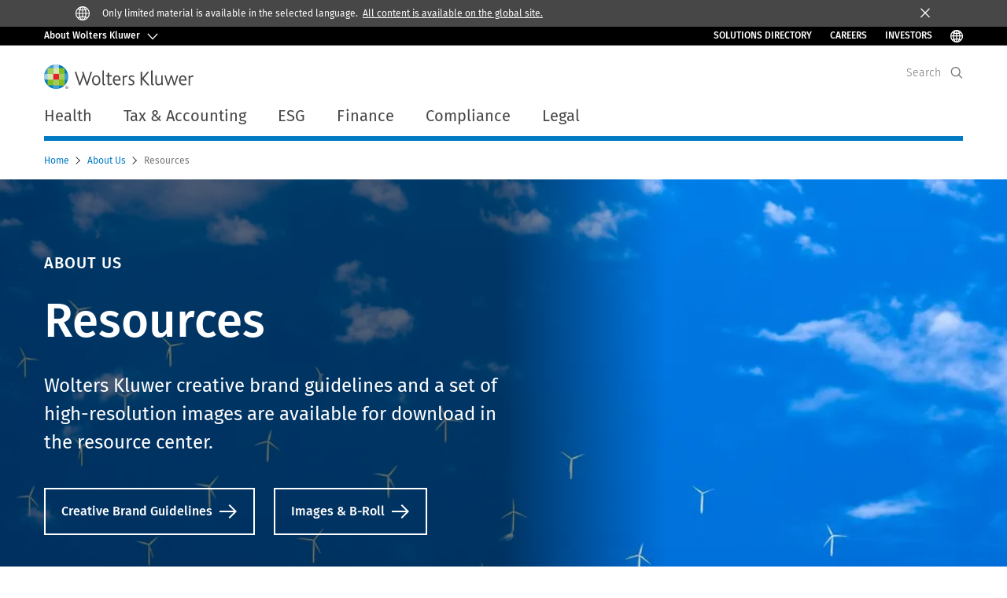

--- FILE ---
content_type: text/html; charset=utf-8
request_url: https://www.wolterskluwer.com/en-nz/about-us/resources
body_size: 21182
content:



<!DOCTYPE html>
<!--[if lt IE 7]>      <html class="no-js lt-ie9 lt-ie8 lt-ie7"> <![endif]-->
<!--[if IE 7]>         <html class="no-js lt-ie9 lt-ie8"> <![endif]-->
<!--[if IE 8]>         <html class="no-js lt-ie9"> <![endif]-->
<!--[if gt IE 8]><!-->
<html class="no-js" lang="en-NZ">
<!--<![endif]-->
<head>
    <!-- Load only critical fonts synchronusly -->
    <link rel="preload" as="font" href="/-/media/themes/wolterskluwer/oneweb/www/oneweb/fonts/wk-icons/wk-icons-open.woff" crossorigin />
    <link rel="preload" as="font" href="/-/media/themes/wolterskluwer/oneweb/www/oneweb/fonts/wk-icons/wk-icons-filled.woff" crossorigin />

    <!-- Load scripts asynchronusly -->
<script defer src="/-/media/themes/wolterskluwer/oneweb/www/oneweb/scripts/optimized-min.js?rev=e3c6eae1143345749bb0ab76387b3a9b&t=20250925T163238Z&hash=B01713A80A2A664D40141EE57F15A811" type="ebc5c31751605a175bde20e3-text/javascript"></script>
    <!-- Load third party scripts asynchronusly -->

    <!-- Load all css files -->
<link rel="stylesheet" as="style"  href="/-/media/feature/experience%20accelerator/bootstrap%204/bootstrap%204/styles/optimized-min.css?rev=8c575bed9c964c42bb9714bae0e99477&t=20250925T162416Z&hash=7ACE719CF3980600331C5026FAA79892" rel="stylesheet" /><link rel="stylesheet" as="style"  href="/-/media/base%20themes/custom%20oneweb%20theme/styles/optimized-min.css?rev=4a1228de80a746a8b764de4cca5813b9&t=20250925T162344Z&hash=35D953BB3A22040CEF1C2BE50B15F036" rel="stylesheet" /><link rel="stylesheet" as="style"  href="/-/media/themes/wolterskluwer/oneweb/www/oneweb/styles/optimized-min.css?rev=ac01b7d93dc944d1bc49b42863c7dc47&t=20250925T162418Z&hash=7212B89FB89461AE3411CFA01EC1EEC6" rel="stylesheet" />
    <link rel="preload" fetchpriority="high" as="image" type="image/webp" href="https://assets.contenthub.wolterskluwer.com/api/public/content/703594-modern-windmills-in-an-offshore-wind-farm-in-northern-europe-21ce982a82?v=986640b3" imagesrcset="https://assets.contenthub.wolterskluwer.com/api/public/content/703594-modern-windmills-in-an-offshore-wind-farm-in-northern-europe-21ce982a82?v=986640b3&t=w540l 539w,https://assets.contenthub.wolterskluwer.com/api/public/content/703594-modern-windmills-in-an-offshore-wind-farm-in-northern-europe-21ce982a82?v=986640b3&t=w768l 767w,https://assets.contenthub.wolterskluwer.com/api/public/content/703594-modern-windmills-in-an-offshore-wind-farm-in-northern-europe-21ce982a82?v=986640b3&t=w1024l 1023w,https://assets.contenthub.wolterskluwer.com/api/public/content/703594-modern-windmills-in-an-offshore-wind-farm-in-northern-europe-21ce982a82?v=986640b3&t=w1440l 1439w,https://assets.contenthub.wolterskluwer.com/api/public/content/703594-modern-windmills-in-an-offshore-wind-farm-in-northern-europe-21ce982a82?v=986640b3&t=w1920l 1919w" imagesizes="539, 767, 1023,1439,1919">
    
    

    <meta name="robots" content="noindex" />

    <script type="ebc5c31751605a175bde20e3-text/javascript">
        var queryString = window.location.search;
        var currentUrl = window.location.href;

        if ((queryString !== null && queryString !== undefined && queryString !== '') && queryString.indexOf("fallback=true") === -1) {
            queryString = queryString + "&fallback=true";
        }
        else {
            queryString = "?fallback=true";
        }
        var newUrl = currentUrl.split('?')[0] + queryString;

        var stateObject = { languageFallback: 'true' };

        // Use history.pushState() to add a new entry to the browser's history
        history.pushState(stateObject, document.title, newUrl);
    </script>


    <title>About Wolters Kluwer - Resources, logos and images | Wolters Kluwer</title>




    <link href="/-/media/project/wolterskluwer/oneweb/common/images/logo/favicon.png?rev=19757de342b449bebf7f40f9b7910b4c&amp;hash=F30A99DDCDBB357B6B00FD983D8A7477" rel="shortcut icon" />



<meta property="og:description"  content="Download high-resolution images from our resource center. "><meta property="og:image"  content="https://assets.contenthub.wolterskluwer.com/api/public/content/2229f63792ef41cfb331309f3f9fdc1d?v=b7abeece"><meta property="og:title"  content="Resources"><meta property="og:url"  content="https://www.wolterskluwer.com/en-nz/about-us/resources">


<meta  name="description" content="Download high-resolution images from our resource center"><meta http-equiv="content-language" content="en-nz"/>




<meta property="twitter:image"  content="https://assets.contenthub.wolterskluwer.com/api/public/content/2229f63792ef41cfb331309f3f9fdc1d?v=b7abeece"><meta property="twitter:description"  content="The COVID-19 pandemic presents an unprecedented challenge to the global community. At Wolters Kluwer, we have employed our united resources in support of our employees, communities, and industries that are pivotal in these uncertain times."><meta property="twitter:title"  content="Resources"><meta property="twitter:card"  content="summary_large_image">

    <meta name="viewport" content="width=device-width, initial-scale=1, maximum-scale=5" />



<script type="ebc5c31751605a175bde20e3-text/javascript">
    var wkPageData = window.wkPageData || {};
    wkPageData.page = {
          pageInfo:
          {
                  pageID: "{67C4E2FE-0E89-47E9-A653-E0D80EC6B32E}",
                  pageTitle: "Resources",
                  pageCreationDate: "2025-09-30",
                  pageFirstPublishDate: "2020-06-17",
                  contentUpdateDate: "2025-10-01",
                  daysSincelLastEdit: "40"
          },

          category:
          {
                 businessUnit: "Corp" ,
                 division: "GBC" ,
                 allocatedBU: "Corp" ,
                 siteSection: "Deep impact when it matters most" 
          },

         attributes:
         {
                 pageTemplate: "Generic Page",
                 pageLanguage: "en-nz",
                 areaOfInterest: "Corporate",
                 umbrellaTopics: "Impact on society",
                 geoAvailability: "Global"
         }
    };
</script>


        <link rel="alternate" hreflang="en" href="https://www.wolterskluwer.com/en/about-us/resources" />
        <link rel="alternate" hreflang="x-default" href="https://www.wolterskluwer.com/en/about-us/resources" />


<!-- Google Tag Manager --><script data-xp-off type="ebc5c31751605a175bde20e3-text/javascript">(function(w,d,s,l,i){w[l]=w[l]||[];w[l].push({'gtm.start':new Date().getTime(),event:'gtm.js'});var f=d.getElementsByTagName(s)[0],j=d.createElement(s),dl=l!='dataLayer'?'&l='+l:'';j.async=true;j.src='https://www.googletagmanager.com/gtm.js?id='+i+dl;f.parentNode.insertBefore(j,f);})(window,document,'script','dataLayer','GTM-53VFLLN');</script><!-- End Google Tag Manager -->

<!-- OneTrust Cookies Consent Notice start for wolterskluwer.com -->
<script src="https://cdn.cookielaw.org/scripttemplates/otSDKStub.js" data-document-language="true" type="ebc5c31751605a175bde20e3-text/javascript" charset="UTF-8" data-domain-script="9ecb427c-f876-4779-aeff-62bba4f8889f" async defer>
</script>
<script type="ebc5c31751605a175bde20e3-text/javascript">
function OptanonWrapper() { }
</script>
<!-- OneTrust Cookies Consent Notice end for wolterskluwer.com -->

<!-- Custom JS for OneTrust  -->
<script type="ebc5c31751605a175bde20e3-text/javascript">
	function waitForCookieBanner(selector, callback){
	  var timesRun = 0;
	  var waitInterval = setInterval(function(){
		  timesRun += 1;
		  if(timesRun === 500){
			  clearInterval(waitInterval);
		  }
		  if(document.querySelector(selector)){
			  clearInterval(waitInterval);
			  callback();
		  }
	  }, 10);
	};
	window.addEventListener('load', () => {
		waitForCookieBanner("#onetrust-banner-sdk", function(){
			if(document.querySelector(".ot-sdk-container").offsetHeight>0){
				document.querySelector(".onetrust-pc-dark-filter").style ='display : block !important';
			};
			var closeButton = document.querySelector("#close-pc-btn-handler");
			closeButton.addEventListener('click',()=>{
				if(document.querySelector(".ot-sdk-container").offsetHeight>0){
					document.querySelector(".onetrust-pc-dark-filter").classList.add("ot-hide");
					document.querySelector(".onetrust-pc-dark-filter").classList.add("display-overlay");
				}
			});
			var allButtons = document.querySelectorAll("#onetrust-reject-all-handler,#onetrust-accept-btn-handler,#accept-recommended-btn-handler,.ot-pc-refuse-all-handler,.save-preference-btn-handler");
						allButtons.forEach((button)=>{
						button.addEventListener('click',()=>{
							document.querySelector(".onetrust-pc-dark-filter").classList.remove("display-overlay");
					});
				});
		});
	});
</script>

    <link rel="preconnect" href="https://www.gstatic.com" />
    <link rel="preconnect" href="https://fonts.googleapis.com" />
    <link rel="preconnect" href="https://fonts.gstatic.com" />
    <link rel="preconnect" href="https://www.google-analytics.com" />
    <link rel="preconnect" href="https://www.googletagmanager.com" /><script optanon-category="C0003" type="ebc5c31751605a175bde20e3-text/javascript">
window.addEventListener('OneTrustGroupsUpdated', (event) => {
    if (!event.detail.includes("C0003")) return;
    
    const dbpr = 100;
    if (Math.random() * 100 <= 100 - dbpr) return;
    
    const d = "dbbRum";
    const w = window;
    const doc = document;
    
    // Initialize dbbRum array
    w[d] = w[d] || [];
    w[d].push(["presampling", dbpr]);
    
    // Add error listeners
    ["error", "unhandledrejection"].forEach(type => {
        addEventListener(type, e => w[d].push([type, e]));
    });
    
    // Load DebugBear script
    const script = doc.createElement("script");
    script.async = true;
    script.src = "https://cdn.debugbear.com/jmOsAXsjNi5L.js";
    doc.head.appendChild(script);
    
    // Add page data if available
    if (window.wkPageData?.page?.category) {
        const { division, businessUnit } = window.wkPageData.page.category;
        if (division) w[d].push(["tag1", division]);
        if (businessUnit) w[d].push(["tag2", businessUnit]);
    }
	if (window.wkPageData?.page?.attributes) {
        const { pageTemplate } = window.wkPageData.page.attributes;
        if (pageTemplate) w[d].push(["tag3", pageTemplate]);
    }
});
</script>
<script optanon-category="C0003" type="ebc5c31751605a175bde20e3-text/javascript">
window.addEventListener('OneTrustGroupsUpdated', function(event) {
    if (!event.detail.includes("C0003")) { 
        return;
    }

    if (document.querySelector('script[src^="//cdn.mouseflow.com/projects"]')) {
        console.log("Mouseflow script is already loaded.");
        return;
    }

    (function() {
        var PROJECT_ID = "0adf4ddb-d4ab-44cf-a6be-368c4dc5b1c1";
        var mf = document.createElement("script");
        mf.type = "text/javascript"; 
        mf.async = true;
        mf.src = `//cdn.mouseflow.com/projects/${PROJECT_ID}.js`; // Use template literals
        mf.setAttribute("crossorigin", "anonymous");
        document.getElementsByTagName("head")[0].appendChild(mf);

        mf.onload = function() {
            const userData = wkPageData.page.category; 
            if (typeof _mfq !== "undefined" && userData) {
                Object.keys(userData).forEach((key, index) => {
                    _mfq.push(["setVariable", index, key, userData[key]]);
                });
            } else {
                console.log("Mouseflow is not initialized or no user data available.");
            }
        };
    })();
});
</script>

<!-- Site Name -->


<!-- Logos -->


<!-- Social Profile Links -->


<!-- Breadcrumbs -->
<script type="application/ld+json">{"@type":"BreadcrumbList","itemListElement":[{"position":1,"item":{"@id":"https://www.wolterskluwer.com/en-nz","name":"Home"},"@type":"ListItem"},{"position":2,"item":{"@id":"https://www.wolterskluwer.com/en-nz/about-us","name":"About Us"},"@type":"ListItem"},{"position":3,"item":{"@id":"https://www.wolterskluwer.com/en-nz/about-us/resources","name":"Resources"},"@type":"ListItem"}],"@context":"https://schema.org"}</script>

<!-- Page related info -->


<!-- Featured Video -->

<!-- Faq Page info -->


<!-- Video Carousel -->


<!-- Video -->


<!-- Profile Page Schema-->


<!-- Organization    -->


<!-- Potential Action    -->


<!-- Product Properties    -->





</head>
<body class="not-article-page default-device bodyclass" data-grecaptcha="6Lf6x-MUAAAAAATFy_Zy7Y9FezDcp0kmycrG1taQ">
    


<!-- Google Tag Manager (noscript) --><noscript data-xp-off><iframe src="https://www.googletagmanager.com/ns.html?id=GTM-53VFLLN" height="0" width="0" style="display:none;visibility:hidden"></iframe></noscript><!-- End Google Tag Manager (noscript) -->

<div class="site-name" data-site-name="www"></div>

   <script data-xp-off type="ebc5c31751605a175bde20e3-text/javascript">
            // Get cookie function to check existing cookie name
            var getCookie = function(name) {
                var value = "; " + document.cookie;
                var parts = value.split("; " + name + "=");
                if (parts.length == 2) return parts.pop().split(";").shift();
            };
        	
          var urlComposer = function(lang) {
                var u = window.location;
                var path = u.pathname.replace(/(\/[a-z]{2}[-][a-zA-Z]{2})|(\/en$)|(en\/)/g, '');
                path = path.substr(0, 1) !== "/" ? "/"+path : path;
               return u.origin+lang+path;
            }
            
        
            function udtCookieboxClosed() {
                if (typeof udt !== "undefined") {
                    var consent = udt.Choices;
                    // Check for cookie presence
                    var cookieVal = getCookie('UserDataTrustConsent');        
                    
                }
            }
    </script>
    
<!-- #wrapper -->
<div id="wrapper">
    <!-- #header -->
    <header>
        <div id="header" class="container-fluid">
            <div class="row">
<div class="row">        <div id="alert-bar" class="alert-wrapper hide">
            <div>
                <div class="row"></div>
            </div>
            <div class="alert-bar language-alert true" role="alert">
                <div class="alert-bar-wrapper">
                            <img alt="alert-icon" src="https://assets.contenthub.wolterskluwer.com/api/public/content/f3d6188f99544aa9b6ed8cd95f76ffc4.svg?v=e6f18377" />
                    <div class="alert-title">
                        Only limited material is available in the selected language.&nbsp;<a href="/en">All content is available on the global site.</a>
                    </div>
                    <button title="Close Button" class="close-alert" data-action="language">
                        <span class="sr-only">Close</span>
                    </button>
                </div>
            </div>
            <div>
                <div class="row"></div>
            </div>
        </div>



<div class="component row-splitter">
        <div class="container-fluid">
            <div >
                <div class="row">    <div class="ow-corp-hat">
        <nav class="ow-corp-hat-nav" aria-label="Wolters Kluwer Navigation">
            <div class="ow-corp-hat-background">
                <div class="ow-corp-hat-header">
                    <button type="button" aria-controls="ow-hat-drawer-2" class="ow-corp-button-toggle ow-corp-hat-button">
                            <span class="ow-button-text">About Wolters Kluwer</span>
                            <span aria-hidden="true" class="ow-button-icon wk-icon-chevron-down"></span>
                    </button>
                    <ul class="ow-corp-hat-quick-links ow-header-links">
                                    <li class="ow-corp-hat-quick-link-list">
                                        <a href="/en-nz/solutions" target="" class="ow-corp-hat-quick-link">Solutions Directory</a>
                                    </li>
                                    <li class="ow-corp-hat-quick-link-list">
                                        <a href="https://careers.wolterskluwer.com/en" target="_blank" class="ow-corp-hat-quick-link">Careers</a>
                                    </li>
                                    <li class="ow-corp-hat-quick-link-list">
                                        <a href="/en-nz/investors" target="" class="ow-corp-hat-quick-link">Investors</a>
                                    </li>
                                                    <li class="ow-corp-hat-quick-link-list">
                                <button type="button" aria-label="Select Language" class="ow-corp-language-button">
                                    <span class="wk-icon-globe"></span>
                                    <span class="wk-tag-text">Select Language</span>
                                </button>
                            </li>
                    </ul>
                </div>
            </div>
            <div id="ow-hat-drawer-2" class="ow-corp-hat-drawer">
                <button aria-label="Close drawer." type="button" aria-controls="ow-hat-drawer-2" tabindex="0" class="ow-corp-hat-drawer-close ow-corp-hat-button"><span aria-hidden="true" class="wk-icon-close"></span></button>
                <div id="ow-hat-drawer-container-2" class="ow-corp-hat-drawer-container">
                    <div class="ow-corp-hat-drawer-col">
                            <p class="ow-corp-hat-heading-about" role="heading" aria-level="4">
                                About Wolters Kluwer
                            </p>
                                                    <p class="ow-corp-hat-text">
                                Wolters Kluwer is a global provider of professional information, software solutions, and services for clinicians, nurses, accountants, lawyers, and tax, finance, audit, risk, compliance, and regulatory sectors.
                            </p>
                    </div>
                    <div class="ow-divider"></div>
                            <div class="ow-corp-hat-drawer-col">
                                    <h6 class="ow-corp-hat-heading">
                                        <span class="ow-corp-hat-heading-text">About Us</span>
                                        <span aria-hidden="true" class="wk-icon-chevron-down"></span>
                                    </h6>
                                <ul class="ow-corp-hat-list">
                                            <li class="ow-corp-hat-list-item">
                                                <a href="/en-nz/about-us/organization" target="" tabindex="0" class="ow-corp-hat-list-link">Organization</a>
                                            </li>
                                            <li class="ow-corp-hat-list-item">
                                                <a href="" target="" tabindex="0" class="ow-corp-hat-list-link">Strategy</a>
                                            </li>
                                            <li class="ow-corp-hat-list-item">
                                                <a href="/en-nz/about-us" target="" tabindex="0" class="ow-corp-hat-list-link">About Wolters Kluwer</a>
                                            </li>
                                </ul>
                            </div>
                            <div class="ow-corp-hat-drawer-col">
                                    <h6 class="ow-corp-hat-heading">
                                        <span class="ow-corp-hat-heading-text">Insights</span>
                                        <span aria-hidden="true" class="wk-icon-chevron-down"></span>
                                    </h6>
                                <ul class="ow-corp-hat-list">
                                            <li class="ow-corp-hat-list-item">
                                                <a href="/en-nz/know/future-ready-accountant" target="" tabindex="0" class="ow-corp-hat-list-link">Future Ready Accountant</a>
                                            </li>
                                            <li class="ow-corp-hat-list-item">
                                                <a href="/en-nz/know/future-ready-healthcare" target="" tabindex="0" class="ow-corp-hat-list-link">Future Ready Healthcare</a>
                                            </li>
                                            <li class="ow-corp-hat-list-item">
                                                <a href="/en-nz/know/future-ready-lawyer-2024" target="" tabindex="0" class="ow-corp-hat-list-link">Future Ready Lawyer</a>
                                            </li>
                                            <li class="ow-corp-hat-list-item">
                                                <a href="/en-nz/expert-insights" target="" tabindex="0" class="ow-corp-hat-list-link">All Expert Insights</a>
                                            </li>
                                </ul>
                            </div>
                            <div class="ow-corp-hat-drawer-col">
                                    <h6 class="ow-corp-hat-heading">
                                        <span class="ow-corp-hat-heading-text">Get Help</span>
                                        <span aria-hidden="true" class="wk-icon-chevron-down"></span>
                                    </h6>
                                <ul class="ow-corp-hat-list">
                                            <li class="ow-corp-hat-list-item">
                                                <a href="/en-nz/contact-us" target="" tabindex="0" class="ow-corp-hat-list-link">Contact Us</a>
                                            </li>
                                            <li class="ow-corp-hat-list-item">
                                                <a href="/en-nz/my-account-login" target="" tabindex="0" class="ow-corp-hat-list-link">Login</a>
                                            </li>
                                            <li class="ow-corp-hat-list-item">
                                                <a href="/en-nz/estore" target="" tabindex="0" class="ow-corp-hat-list-link">eShop &amp; Bookstores</a>
                                            </li>
                                            <li class="ow-corp-hat-list-item">
                                                <a href="/en-nz/solutions" target="" tabindex="0" class="ow-corp-hat-list-link">View Solution List</a>
                                            </li>
                                            <li class="ow-corp-hat-list-item">
                                                <a href="https://www.wolterskluwer.com/en/news?compositeLink=%7BB18EC43C-071F-4CE0-B997-3D06A89F9AD4%7D " target="" tabindex="0" class="ow-corp-hat-list-link">Media Center</a>
                                            </li>
                                            <li class="ow-corp-hat-list-item">
                                                <a href="/en-nz/news" target="" tabindex="0" class="ow-corp-hat-list-link">News &amp; Press Releases</a>
                                            </li>
                                </ul>
                            </div>

                    <div class="ow-divider"></div>
                    <ul class="ow-corp-hat-quick-links ow-drawer-links">
                                    <li class="ow-corp-hat-quick-link-list">
                                        <a href="/en-nz/solutions" target="" class="ow-corp-hat-quick-link">Solutions Directory</a>
                                    </li>
                                    <li class="ow-corp-hat-quick-link-list">
                                        <a href="https://careers.wolterskluwer.com/en" target="_blank" class="ow-corp-hat-quick-link">Careers</a>
                                    </li>
                                    <li class="ow-corp-hat-quick-link-list">
                                        <a href="/en-nz/investors" target="" class="ow-corp-hat-quick-link">Investors</a>
                                    </li>
                                                    <li class="ow-corp-hat-quick-link-list">
                                <button type="button" aria-label="Select Language" class="ow-corp-language-button">
                                    <span class="wk-icon-globe"></span>
                                    <p class="ow-corp-hat-quick-link">Select Language</p>
                                </button>
                            </li>
                    </ul>
                </div>
            </div>
        </nav>
    </div>
</div>
            </div>
        </div>
        <div class=" header header-minimal container-fluid">
            <div >
                <div class="row">

<div class="row component column-splitter">
        <div class="col-1 d-lg-none">
            <div class="row">

<div class="component link">
    <div class="component-content">

<div class="field-link"><a class="primary-nav-toggle" data-variantfieldname="Link" href="#" data-variantitemid="{BF9E4C5B-F661-46B3-88A9-AD160DB5285C}">PrimaryNav Button</a></div>    </div>
</div></div>
        </div>
        <div class="col col-lg-6">
            <div class="row">
<div class="component image file-type-icon-media-link col-12 header-logo">
    <div class="component-content">
<a title="Logo" href="/en-nz"><picture title="Wolters Kluwer Logo"><source srcset="https://cdn.wolterskluwer.io/wk/fundamentals/1.15.2/logo/assets/small.svg" media="(max-width:767px)" width="144px" height="24px"></source><source srcset="https://cdn.wolterskluwer.io/wk/fundamentals/1.15.2/logo/assets/medium.svg" media="(max-width:991px)" width="144px" height="24px"></source><source srcset="https://cdn.wolterskluwer.io/wk/fundamentals/1.15.2/logo/assets/medium.svg" media="(max-width:1199px)" width="190px" height="31px"></source><img src="https://cdn.wolterskluwer.io/wk/fundamentals/1.15.2/logo/assets/medium.svg" alt="Wolters Kluwer Logo" width="190px" height="31px" /></picture></a>    </div>
</div>
</div>
        </div>
        <div class="col-1 col-lg-6">
            <div class="row">



<div class="component search-header" data-searchheader-settings-item-id="" data-database="web">
    <span class="search-header__placeholder-text">Search</span>
    <div class="search-header__wrapper">
        <input id="search-input" data-redirection-url="/en-nz/search-results"
               class="search-header__input"
               type="search"
               placeholder="Search"
               aria-label="Search">
        <button class="search-header__button" type="submit" aria-label="Search"></button>
        <div class="search-header__suggestions"
             data-delay="500">
            <ul class="search-header__suggestions-items"></ul>
            <div class="search-header__no-suggestions" role="alert">No Suggestion</div>
            <div class="search-header__suggestions-footer">
                <a href="#" class="search-header__suggestions-footer-link"
                   data-template="Show all results for &quot;${q}&quot;"></a>
            </div>
        </div>
    </div>
    <button class="search-header__toggle" type="button" aria-label="Expand Search" data-collapse="Collapse Search"
            data-expand="Expand Search"></button>
</div>
</div>
        </div>
</div></div>
            </div>
        </div>
        <div class="container-fluid">
            <div >
                <div class="row"></div>
            </div>
        </div>
</div>    <div class="component modal" id="modal-language-selector" tabindex="-1" role="dialog" aria-hidden="true">
        <button type="button" class="modal-close" data-dismiss="modal" aria-label="Close">
            <span class="wk-icon-close"></span>
        </button>
        <div class="modal-content">
<div class="modal-content"><div class="row">
<div class="component image file-type-icon-media-link position-center">
    <div class="component-content">
<a title="Image 1" href="#"><image mediaid="" stylelabs-content-id="209968" thumbnailsrc="https://contenthub.wolterskluwer.com/api/gateway/209968/thumbnail" src="https://assets.contenthub.wolterskluwer.com/api/public/content/d09674905ed3409ab4ddab80d6b48268.svg?v=a2472b35" stylelabs-content-type="Image" alt="WK logo" height="31" width="190" srcset="https://assets.contenthub.wolterskluwer.com/api/public/content/d09674905ed3409ab4ddab80d6b48268.svg?v=a2472b35&amp;t=w507l 507w,https://assets.contenthub.wolterskluwer.com/api/public/content/d09674905ed3409ab4ddab80d6b48268.svg?v=a2472b35&amp;t=w628l 628w,https://assets.contenthub.wolterskluwer.com/api/public/content/d09674905ed3409ab4ddab80d6b48268.svg?v=a2472b35&amp;t=w634l 634w,https://assets.contenthub.wolterskluwer.com/api/public/content/d09674905ed3409ab4ddab80d6b48268.svg?v=a2472b35&amp;t=w735l 735w,https://assets.contenthub.wolterskluwer.com/api/public/content/d09674905ed3409ab4ddab80d6b48268.svg?v=a2472b35&amp;t=w768l 768w" loading="lazy" data-variantitemid="{C9D92AB5-D75F-41FF-A471-291D5EDBD11C}" sizes="(max-width:539px)507px,(max-width:767px)735px,(max-width:991px)634px,(max-width:1199px)628px,(max-width:1440px)768px,768px" format="" data-variantfieldname="Image" /></a>    </div>
</div>



    <div class="component mission bg-image bg-transparent" >
        <div class="component-content">
<div data-dm-wk="component.missiontext"><div class="mission--description--small field-description">Visit our&nbsp;<a href="https://www.wolterskluwer.com/en">global site</a> in English, or select an alternative location or language below</div></div>        </div>
    </div>


    <div class="component language-selector-component">
        <div class="component-content">
                <div class="component tabs language-selector-modal">
                    <div class="component-content">
                        <div class="tabs-inner">
                            <ul class="tabs-heading">
                                    <li tabindex="0">
                                        <div>
                                            <div class="row">
                                                <div class="component content">
                                                    <div class="component-content">
                                                        <div class="field-heading" data-dm-wk="tabshorizontal.button">
                                                            Americas
                                                        </div>
                                                    </div>
                                                </div>
                                            </div>
                                        </div>
                                    </li>
                                    <li tabindex="0">
                                        <div>
                                            <div class="row">
                                                <div class="component content">
                                                    <div class="component-content">
                                                        <div class="field-heading" data-dm-wk="tabshorizontal.button">
                                                            Europe
                                                        </div>
                                                    </div>
                                                </div>
                                            </div>
                                        </div>
                                    </li>
                                    <li tabindex="0">
                                        <div>
                                            <div class="row">
                                                <div class="component content">
                                                    <div class="component-content">
                                                        <div class="field-heading" data-dm-wk="tabshorizontal.button">
                                                            Asia &amp; Pacific
                                                        </div>
                                                    </div>
                                                </div>
                                            </div>
                                        </div>
                                    </li>
                            </ul>
                            <div class="tabs-container">
                                    <div class="tab">
                                        <div class="row">
                                            <div class="row component column-splitter">
                                                    <div class="col-12 col-md-3">
                                                        <div class="row">


<div class="component link-list">
    <div class="component-content">
        <h6 class="language-selector-modal__country-name">Brazil</h6>

            <div class="language-selector-modal__page">
                <span class="language-selector-modal__page-name">Home page:</span>
                <ul>

                        <li>
                            <div class="field-link">
                                    <a href="/pt-br" data-variantfieldname="Link">Portuguese</a>
                            </div>
                        </li>
                </ul>
            </div>
    </div>
</div>
                                                        </div>
                                                    </div>
                                                    <div class="col-12 col-md-3">
                                                        <div class="row">


<div class="component link-list">
    <div class="component-content">
        <h6 class="language-selector-modal__country-name">Canada</h6>

            <div class="language-selector-modal__page">
                <span class="language-selector-modal__page-name">Home page:</span>
                <ul>

                        <li>
                            <div class="field-link">
                                    <a href="/en-ca" data-variantfieldname="Link">English</a>
                            </div>
                        </li>
                        <li>
                            <div class="field-link">
                                    <a href="/fr-ca" data-variantfieldname="Link">French</a>
                            </div>
                        </li>
                </ul>
            </div>
    </div>
</div>
                                                        </div>
                                                    </div>
                                                    <div class="col-12 col-md-3">
                                                        <div class="row">


<div class="component link-list">
    <div class="component-content">
        <h6 class="language-selector-modal__country-name">Latin America</h6>

            <div class="language-selector-modal__page">
                <span class="language-selector-modal__page-name">Home page:</span>
                <ul>

                        <li>
                            <div class="field-link">
                                    <a href="/es" data-variantfieldname="Link">Spanish</a>
                            </div>
                        </li>
                </ul>
            </div>
    </div>
</div>
                                                        </div>
                                                    </div>
                                                    <div class="col-12 col-md-3">
                                                        <div class="row">


<div class="component link-list">
    <div class="component-content">
        <h6 class="language-selector-modal__country-name">United States</h6>

            <div class="language-selector-modal__page">
                <span class="language-selector-modal__page-name">Home page:</span>
                <ul>

                        <li>
                            <div class="field-link">
                                    <a href="/en" data-variantfieldname="Link">English</a>
                            </div>
                        </li>
                </ul>
            </div>
            <div class="language-selector-modal__page">
                <span class="language-selector-modal__page-name">Current Page:</span>
                <ul>

                        <li>
                            <div class="field-link">
                                    <a href="/en/about-us/resources" data-variantfieldname="Link">English</a>
                            </div>
                        </li>
                </ul>
            </div>
    </div>
</div>
                                                        </div>
                                                    </div>
                                            </div>
                                        </div>
                                    </div>
                                    <div class="tab">
                                        <div class="row">
                                            <div class="row component column-splitter">
                                                    <div class="col-12 col-md-3">
                                                        <div class="row">


<div class="component link-list">
    <div class="component-content">
        <h6 class="language-selector-modal__country-name">Belgium</h6>

            <div class="language-selector-modal__page">
                <span class="language-selector-modal__page-name">Home page:</span>
                <ul>

                        <li>
                            <div class="field-link">
                                    <a href="/nl-be" data-variantfieldname="Link">Dutch</a>
                            </div>
                        </li>
                        <li>
                            <div class="field-link">
                                    <a href="/fr-be" data-variantfieldname="Link">French</a>
                            </div>
                        </li>
                </ul>
            </div>
    </div>
</div>
                                                        </div>
                                                    </div>
                                                    <div class="col-12 col-md-3">
                                                        <div class="row">


<div class="component link-list">
    <div class="component-content">
        <h6 class="language-selector-modal__country-name">Czech Republic</h6>

            <div class="language-selector-modal__page">
                <span class="language-selector-modal__page-name">Home page:</span>
                <ul>

                        <li>
                            <div class="field-link">
                                    <a href="/cs-cz" data-variantfieldname="Link">Czech</a>
                            </div>
                        </li>
                </ul>
            </div>
    </div>
</div>
                                                        </div>
                                                    </div>
                                                    <div class="col-12 col-md-3">
                                                        <div class="row">


<div class="component link-list">
    <div class="component-content">
        <h6 class="language-selector-modal__country-name">Denmark</h6>

            <div class="language-selector-modal__page">
                <span class="language-selector-modal__page-name">Home page:</span>
                <ul>

                        <li>
                            <div class="field-link">
                                    <a href="/da-dk" data-variantfieldname="Link">Denmark</a>
                            </div>
                        </li>
                </ul>
            </div>
    </div>
</div>
                                                        </div>
                                                    </div>
                                                    <div class="col-12 col-md-3">
                                                        <div class="row">


<div class="component link-list">
    <div class="component-content">
        <h6 class="language-selector-modal__country-name">France</h6>

            <div class="language-selector-modal__page">
                <span class="language-selector-modal__page-name">Home page:</span>
                <ul>

                        <li>
                            <div class="field-link">
                                    <a href="/fr-fr" data-variantfieldname="Link">French</a>
                            </div>
                        </li>
                </ul>
            </div>
    </div>
</div>
                                                        </div>
                                                    </div>
                                                    <div class="col-12 col-md-3">
                                                        <div class="row">


<div class="component link-list">
    <div class="component-content">
        <h6 class="language-selector-modal__country-name">Germany</h6>

            <div class="language-selector-modal__page">
                <span class="language-selector-modal__page-name">Home page:</span>
                <ul>

                        <li>
                            <div class="field-link">
                                    <a href="/de-de" data-variantfieldname="Link">German</a>
                            </div>
                        </li>
                </ul>
            </div>
    </div>
</div>
                                                        </div>
                                                    </div>
                                                    <div class="col-12 col-md-3">
                                                        <div class="row">


<div class="component link-list">
    <div class="component-content">
        <h6 class="language-selector-modal__country-name">Hungary</h6>

            <div class="language-selector-modal__page">
                <span class="language-selector-modal__page-name">Home page:</span>
                <ul>

                        <li>
                            <div class="field-link">
                                    <a href="/hu-hu" data-variantfieldname="Link">Hungarian</a>
                            </div>
                        </li>
                </ul>
            </div>
    </div>
</div>
                                                        </div>
                                                    </div>
                                                    <div class="col-12 col-md-3">
                                                        <div class="row">


<div class="component link-list">
    <div class="component-content">
        <h6 class="language-selector-modal__country-name">Italy</h6>

            <div class="language-selector-modal__page">
                <span class="language-selector-modal__page-name">Home page:</span>
                <ul>

                        <li>
                            <div class="field-link">
                                    <a href="/it-it" data-variantfieldname="Link">Italian</a>
                            </div>
                        </li>
                </ul>
            </div>
    </div>
</div>
                                                        </div>
                                                    </div>
                                                    <div class="col-12 col-md-3">
                                                        <div class="row">


<div class="component link-list">
    <div class="component-content">
        <h6 class="language-selector-modal__country-name">Netherlands</h6>

            <div class="language-selector-modal__page">
                <span class="language-selector-modal__page-name">Home page:</span>
                <ul>

                        <li>
                            <div class="field-link">
                                    <a href="/nl-nl" data-variantfieldname="Link">Dutch</a>
                            </div>
                        </li>
                </ul>
            </div>
    </div>
</div>
                                                        </div>
                                                    </div>
                                                    <div class="col-12 col-md-3">
                                                        <div class="row">


<div class="component link-list">
    <div class="component-content">
        <h6 class="language-selector-modal__country-name">Norway</h6>

            <div class="language-selector-modal__page">
                <span class="language-selector-modal__page-name">Home page:</span>
                <ul>

                        <li>
                            <div class="field-link">
                                    <a href="/nb-no" data-variantfieldname="Link">Norwegian</a>
                            </div>
                        </li>
                </ul>
            </div>
    </div>
</div>
                                                        </div>
                                                    </div>
                                                    <div class="col-12 col-md-3">
                                                        <div class="row">


<div class="component link-list">
    <div class="component-content">
        <h6 class="language-selector-modal__country-name">Poland</h6>

            <div class="language-selector-modal__page">
                <span class="language-selector-modal__page-name">Home page:</span>
                <ul>

                        <li>
                            <div class="field-link">
                                    <a href="/pl-pl" data-variantfieldname="Link">Polish</a>
                            </div>
                        </li>
                </ul>
            </div>
    </div>
</div>
                                                        </div>
                                                    </div>
                                                    <div class="col-12 col-md-3">
                                                        <div class="row">


<div class="component link-list">
    <div class="component-content">
        <h6 class="language-selector-modal__country-name">Portugal</h6>

            <div class="language-selector-modal__page">
                <span class="language-selector-modal__page-name">Home page:</span>
                <ul>

                        <li>
                            <div class="field-link">
                                    <a href="/pt-pt" data-variantfieldname="Link">Portuguese</a>
                            </div>
                        </li>
                </ul>
            </div>
    </div>
</div>
                                                        </div>
                                                    </div>
                                                    <div class="col-12 col-md-3">
                                                        <div class="row">


<div class="component link-list">
    <div class="component-content">
        <h6 class="language-selector-modal__country-name">Romania</h6>

            <div class="language-selector-modal__page">
                <span class="language-selector-modal__page-name">Home page:</span>
                <ul>

                        <li>
                            <div class="field-link">
                                    <a href="/ro-ro" data-variantfieldname="Link">Romanian</a>
                            </div>
                        </li>
                </ul>
            </div>
    </div>
</div>
                                                        </div>
                                                    </div>
                                                    <div class="col-12 col-md-3">
                                                        <div class="row">


<div class="component link-list">
    <div class="component-content">
        <h6 class="language-selector-modal__country-name">Slovakia</h6>

            <div class="language-selector-modal__page">
                <span class="language-selector-modal__page-name">Home page:</span>
                <ul>

                        <li>
                            <div class="field-link">
                                    <a href="/sk-sk" data-variantfieldname="Link">Slovak</a>
                            </div>
                        </li>
                </ul>
            </div>
    </div>
</div>
                                                        </div>
                                                    </div>
                                                    <div class="col-12 col-md-3">
                                                        <div class="row">


<div class="component link-list">
    <div class="component-content">
        <h6 class="language-selector-modal__country-name">Spain</h6>

            <div class="language-selector-modal__page">
                <span class="language-selector-modal__page-name">Home page:</span>
                <ul>

                        <li>
                            <div class="field-link">
                                    <a href="/es-es" data-variantfieldname="Link">Spanish</a>
                            </div>
                        </li>
                </ul>
            </div>
    </div>
</div>
                                                        </div>
                                                    </div>
                                                    <div class="col-12 col-md-3">
                                                        <div class="row">


<div class="component link-list">
    <div class="component-content">
        <h6 class="language-selector-modal__country-name">Sweden</h6>

            <div class="language-selector-modal__page">
                <span class="language-selector-modal__page-name">Home page:</span>
                <ul>

                        <li>
                            <div class="field-link">
                                    <a href="/sv-se" data-variantfieldname="Link">Swedish</a>
                            </div>
                        </li>
                </ul>
            </div>
    </div>
</div>
                                                        </div>
                                                    </div>
                                                    <div class="col-12 col-md-3">
                                                        <div class="row">


<div class="component link-list">
    <div class="component-content">
        <h6 class="language-selector-modal__country-name">United Kingdom</h6>

            <div class="language-selector-modal__page">
                <span class="language-selector-modal__page-name">Home page:</span>
                <ul>

                        <li>
                            <div class="field-link">
                                    <a href="/en-gb" data-variantfieldname="Link">English</a>
                            </div>
                        </li>
                </ul>
            </div>
    </div>
</div>
                                                        </div>
                                                    </div>
                                            </div>
                                        </div>
                                    </div>
                                    <div class="tab">
                                        <div class="row">
                                            <div class="row component column-splitter">
                                                    <div class="col-12 col-md-3">
                                                        <div class="row">


<div class="component link-list">
    <div class="component-content">
        <h6 class="language-selector-modal__country-name">Australia</h6>

            <div class="language-selector-modal__page">
                <span class="language-selector-modal__page-name">Home page:</span>
                <ul>

                        <li>
                            <div class="field-link">
                                    <a href="/en-au" data-variantfieldname="Link">English</a>
                            </div>
                        </li>
                </ul>
            </div>
    </div>
</div>
                                                        </div>
                                                    </div>
                                                    <div class="col-12 col-md-3">
                                                        <div class="row">


<div class="component link-list">
    <div class="component-content">
        <h6 class="language-selector-modal__country-name">China</h6>

            <div class="language-selector-modal__page">
                <span class="language-selector-modal__page-name">Home page:</span>
                <ul>

                        <li>
                            <div class="field-link">
                                    <a href="https://www.wolterskluwer.cn" data-variantfieldname="Link" target="_blank" rel="noopener noreferrer">Simplified Chinese</a>
                            </div>
                        </li>
                </ul>
            </div>
    </div>
</div>
                                                        </div>
                                                    </div>
                                                    <div class="col-12 col-md-3">
                                                        <div class="row">


<div class="component link-list">
    <div class="component-content">
        <h6 class="language-selector-modal__country-name">Hong Kong</h6>

            <div class="language-selector-modal__page">
                <span class="language-selector-modal__page-name">Home page:</span>
                <ul>

                        <li>
                            <div class="field-link">
                                    <a href="/en-hk" data-variantfieldname="Link">English</a>
                            </div>
                        </li>
                </ul>
            </div>
    </div>
</div>
                                                        </div>
                                                    </div>
                                                    <div class="col-12 col-md-3">
                                                        <div class="row">


<div class="component link-list">
    <div class="component-content">
        <h6 class="language-selector-modal__country-name">India</h6>

            <div class="language-selector-modal__page">
                <span class="language-selector-modal__page-name">Home page:</span>
                <ul>

                        <li>
                            <div class="field-link">
                                    <a href="/en-in" data-variantfieldname="Link">English</a>
                            </div>
                        </li>
                </ul>
            </div>
    </div>
</div>
                                                        </div>
                                                    </div>
                                                    <div class="col-12 col-md-3">
                                                        <div class="row">


<div class="component link-list">
    <div class="component-content">
        <h6 class="language-selector-modal__country-name">Japan</h6>

            <div class="language-selector-modal__page">
                <span class="language-selector-modal__page-name">Home page:</span>
                <ul>

                        <li>
                            <div class="field-link">
                                    <a href="/ja-jp" data-variantfieldname="Link">Japanese</a>
                            </div>
                        </li>
                </ul>
            </div>
    </div>
</div>
                                                        </div>
                                                    </div>
                                                    <div class="col-12 col-md-3">
                                                        <div class="row">


<div class="component link-list">
    <div class="component-content">
        <h6 class="language-selector-modal__country-name">Malaysia</h6>

            <div class="language-selector-modal__page">
                <span class="language-selector-modal__page-name">Home page:</span>
                <ul>

                        <li>
                            <div class="field-link">
                                    <a href="/en-my" data-variantfieldname="Link">English</a>
                            </div>
                        </li>
                </ul>
            </div>
    </div>
</div>
                                                        </div>
                                                    </div>
                                                    <div class="col-12 col-md-3">
                                                        <div class="row">


<div class="component link-list">
    <div class="component-content">
        <h6 class="language-selector-modal__country-name">New Zealand</h6>

            <div class="language-selector-modal__page">
                <span class="language-selector-modal__page-name">Home page:</span>
                <ul>

                        <li>
                            <div class="field-link">
                                    <a href="/en-nz" data-variantfieldname="Link">English</a>
                            </div>
                        </li>
                </ul>
            </div>
    </div>
</div>
                                                        </div>
                                                    </div>
                                                    <div class="col-12 col-md-3">
                                                        <div class="row">


<div class="component link-list">
    <div class="component-content">
        <h6 class="language-selector-modal__country-name">Philippines</h6>

            <div class="language-selector-modal__page">
                <span class="language-selector-modal__page-name">Home page:</span>
                <ul>

                        <li>
                            <div class="field-link">
                                    <a href="/en-ph" data-variantfieldname="Link">English</a>
                            </div>
                        </li>
                </ul>
            </div>
    </div>
</div>
                                                        </div>
                                                    </div>
                                                    <div class="col-12 col-md-3">
                                                        <div class="row">


<div class="component link-list">
    <div class="component-content">
        <h6 class="language-selector-modal__country-name">Singapore</h6>

            <div class="language-selector-modal__page">
                <span class="language-selector-modal__page-name">Home page:</span>
                <ul>

                        <li>
                            <div class="field-link">
                                    <a href="/en-sg" data-variantfieldname="Link">English</a>
                            </div>
                        </li>
                </ul>
            </div>
    </div>
</div>
                                                        </div>
                                                    </div>
                                                    <div class="col-12 col-md-3">
                                                        <div class="row">


<div class="component link-list">
    <div class="component-content">
        <h6 class="language-selector-modal__country-name">South Korea</h6>

            <div class="language-selector-modal__page">
                <span class="language-selector-modal__page-name">Home page:</span>
                <ul>

                        <li>
                            <div class="field-link">
                                    <a href="/ko-kr" data-variantfieldname="Link">English</a>
                            </div>
                        </li>
                </ul>
            </div>
    </div>
</div>
                                                        </div>
                                                    </div>
                                                    <div class="col-12 col-md-3">
                                                        <div class="row">


<div class="component link-list">
    <div class="component-content">
        <h6 class="language-selector-modal__country-name">Taiwan</h6>

            <div class="language-selector-modal__page">
                <span class="language-selector-modal__page-name">Home page:</span>
                <ul>

                        <li>
                            <div class="field-link">
                                    <a href="/zh-tw" data-variantfieldname="Link">English</a>
                            </div>
                        </li>
                </ul>
            </div>
    </div>
</div>
                                                        </div>
                                                    </div>
                                                    <div class="col-12 col-md-3">
                                                        <div class="row">


<div class="component link-list">
    <div class="component-content">
        <h6 class="language-selector-modal__country-name">Thailand</h6>

            <div class="language-selector-modal__page">
                <span class="language-selector-modal__page-name">Home page:</span>
                <ul>

                        <li>
                            <div class="field-link">
                                    <a href="/th-th" data-variantfieldname="Link">English</a>
                            </div>
                        </li>
                </ul>
            </div>
    </div>
</div>
                                                        </div>
                                                    </div>
                                                    <div class="col-12 col-md-3">
                                                        <div class="row">


<div class="component link-list">
    <div class="component-content">
        <h6 class="language-selector-modal__country-name">Vietnam</h6>

            <div class="language-selector-modal__page">
                <span class="language-selector-modal__page-name">Home page:</span>
                <ul>

                        <li>
                            <div class="field-link">
                                    <a href="/vi-vn" data-variantfieldname="Link">English</a>
                            </div>
                        </li>
                </ul>
            </div>
    </div>
</div>
                                                        </div>
                                                    </div>
                                            </div>
                                        </div>
                                    </div>
                            </div>
                        </div>
                    </div>
                </div>
        </div>
    </div>
</div></div>        </div>
    </div>
</div>
<div class="row">


<div class="component row-splitter">
        <div class="container-fluid">
            <div >
                <div class="row">


    <div class="primary-nav">
        <span class="primary-nav-overlay-mobile"></span>
        <div class="ow-primary-nav-wrap">
            <nav class="ow-primary-nav" aria-labelledby="primary-nav">
                <h5 id="primary-nav" class="sr-only">Primary Navigation</h5>
                <div class="ow-primary-nav-master">
                    <div class="ow-primary-nav-level-1-container ow-nav-level-0-open">
                            <ul class="ow-nav-level-1">
                                    <li class="ow-nav-level-1-item">
                                            <button type="button" class="wk-button wk-button-text ow-nav-level-1-trigger"><span class="ow-nav-level-1-trigger-text">Health</span><span aria-hidden="true" class="wk-icon-chevron-down ow-nav-level-1-chevron"></span></button>
                                            <div class="ow-primary-nav-level-2 ">
                                                <span class="primary-nav-overlay-desktop"></span>
                                                <div class="ow-primary-nav-level-2-wrapper ow-background-fill">
                                                    <div class="ow-background-fill-container">
                                                        <div class="ow-background-fill-region ow-background-fill-left"></div>
                                                        <div class="ow-background-fill-region ow-background-fill-right"></div>
                                                        <div class="ow-primary-nav-level-2-container ow-primary-nav-container">
                                                            <div class="ow-primary-nav-group">
                                                                <div class="ow-primary-nav-summary">
                                                                    <div class="ow-primary-nav-content">
                                                                        <h5 class="ow-nav-level-2-list-heading">Health</h5>
                                                                        <p class="ow-nav-level-2-copy">Trusted clinical technology and evidence-based solutions that drive effective decision-making and outcomes across healthcare. Specialized in clinical effectiveness, learning, research and safety.</p>
                                                                            <a href="/en-nz/health" class="ow-nav-level-2-view-all-link"><span>Health Overview</span><span aria-hidden="true" class="wk-icon-arrow-right"></span></a>
                                                                                                                                                                                                                                                                                            </div>
                                                                </div>

                                                                <div class="ow-primary-nav-items">
                                                                                <div class="ow-primary-nav-item">
                                                                                    <div class="ow-primary-nav-content">
                                                                                        <h6 class="ow-nav-level-2-list-heading">Solutions</h6>
                                                                                        <ul class="ow-nav-level-2-list ">
                                                                                                    <li class="ow-nav-level-2-list-item ow-nav-level-2-list-item-with-text"><a href="/en-nz/solutions/uptodate" class="ow-nav-level-2-link">UpToDate</a><span class="ow-nav-level-2-text">Industry-leading clinical decision support</span></li>
                                                                                                    <li class="ow-nav-level-2-list-item ow-nav-level-2-list-item-with-text"><a href="/en-nz/solutions/ovid" class="ow-nav-level-2-link">Ovid</a><span class="ow-nav-level-2-text">The world’s most trusted medical research platform</span></li>
                                                                                                    <li class="ow-nav-level-2-list-item ow-nav-level-2-list-item-with-text"><a href="/en-nz/solutions/lippincott-solutions" class="ow-nav-level-2-link">Lippincott Solutions</a><span class="ow-nav-level-2-text">Evidence-based solutions for nursing staff</span></li>
                                                                                                    <li class="ow-nav-level-2-list-item ow-nav-level-2-list-item-with-text"><a href="/en-nz/solutions/uptodate/drug-decision-support" class="ow-nav-level-2-link">UpToDate Lexidrug</a><span class="ow-nav-level-2-text">Evidence-based drug referential solutions</span></li>
                                                                                        </ul>
                                                                                            <a href="https://www.wolterskluwer.com/en-nz/solutions?compositeLink=%7B8688A3F8-30B0-41CF-B6DB-0DAF84173D42%7D" class="ow-nav-level-2-view-all-link"><span>View All Solutions</span><span aria-hidden="true" class="wk-icon-arrow-right"></span></a>
                                                                                    </div>
                                                                                </div>
                                                                                <div class="ow-primary-nav-item">
                                                                                    <div class="ow-primary-nav-content">
                                                                                        <h6 class="ow-nav-level-2-list-heading">Expert Insights</h6>
                                                                                        <ul class="ow-nav-level-2-list ">
                                                                                                    <li class="ow-nav-level-2-list-item"><a href="/en-nz/expert-insights/donated-mobile-cds-helps-ugandan-students-improve-study-patient-care" class="ow-nav-level-2-link">Donated mobile CDS subscriptions help Ugandan students improve study and patient care</a></li>
                                                                                                    <li class="ow-nav-level-2-list-item"><a href="/en-nz/expert-insights/two-new-recommendations-for-preventing-healthcare-associated-infections-with-hand-hygiene" class="ow-nav-level-2-link">Two new recommendations for preventing healthcare-associated infections with hand hygiene</a></li>
                                                                                                    <li class="ow-nav-level-2-list-item"><a href="/en-nz/expert-insights/can-magnet-help-advance-your-nursing-career" class="ow-nav-level-2-link">Can Magnet® help advance your nursing career?</a></li>
                                                                                                    <li class="ow-nav-level-2-list-item"><a href="/en-nz/expert-insights/mega-mergers-drive-need-for-policy-and-procedure-standardization" class="ow-nav-level-2-link">Healthcare mega-mergers drive need for nursing policy and procedure standardization</a></li>
                                                                                                    <li class="ow-nav-level-2-list-item"><a href="/en-nz/expert-insights/unsure-about-pursuing-magnet-weigh-your-decision-on-facts" class="ow-nav-level-2-link">Unsure about pursuing Magnet®? Weigh your decision on facts</a></li>
                                                                                                    <li class="ow-nav-level-2-list-item"><a href="/en-nz/expert-insights/why-nurse-residency-programs-improve-retention" class="ow-nav-level-2-link">Why nurse residency programs improve retention</a></li>
                                                                                                    <li class="ow-nav-level-2-list-item"><a href="/en-nz/expert-insights/new-approaches-to-nurse-retention" class="ow-nav-level-2-link">New approaches to nurse retention</a></li>
                                                                                                    <li class="ow-nav-level-2-list-item"><a href="/en-nz/expert-insights/why-hospitals-should-offer-programs-to-reduce-nurse-burnout" class="ow-nav-level-2-link">Why hospitals should offer programs to reduce nurse burnout </a></li>
                                                                                        </ul>
                                                                                            <a href="/en-nz/expert-insights/health" class="ow-nav-level-2-view-all-link"><span>View All Expert Insights</span><span aria-hidden="true" class="wk-icon-arrow-right"></span></a>
                                                                                    </div>
                                                                                </div>
                                                                </div>
                                                            </div>
                                                        </div>
                                                    </div>
                                                </div>
                                            </div>
                                    </li>
                                    <li class="ow-nav-level-1-item">
                                            <button type="button" class="wk-button wk-button-text ow-nav-level-1-trigger"><span class="ow-nav-level-1-trigger-text">Tax &amp; Accounting</span><span aria-hidden="true" class="wk-icon-chevron-down ow-nav-level-1-chevron"></span></button>
                                            <div class="ow-primary-nav-level-2 ">
                                                <span class="primary-nav-overlay-desktop"></span>
                                                <div class="ow-primary-nav-level-2-wrapper ow-background-fill">
                                                    <div class="ow-background-fill-container">
                                                        <div class="ow-background-fill-region ow-background-fill-left"></div>
                                                        <div class="ow-background-fill-region ow-background-fill-right"></div>
                                                        <div class="ow-primary-nav-level-2-container ow-primary-nav-container">
                                                            <div class="ow-primary-nav-group">
                                                                <div class="ow-primary-nav-summary">
                                                                    <div class="ow-primary-nav-content">
                                                                        <h5 class="ow-nav-level-2-list-heading">Tax &amp; Accounting</h5>
                                                                        <p class="ow-nav-level-2-copy">Enabling tax and accounting professionals and businesses of all sizes drive productivity, navigate change, and deliver better outcomes. With workflows optimized by technology and guided by deep domain expertise, we help organizations grow, manage, and protect their businesses and their client&rsquo;s businesses.</p>
                                                                            <a href="/en-nz/tax-and-accounting" class="ow-nav-level-2-view-all-link"><span>Tax &amp; Accounting Overview</span><span aria-hidden="true" class="wk-icon-arrow-right"></span></a>
                                                                                                                                                                                                                                                                                            </div>
                                                                </div>

                                                                <div class="ow-primary-nav-items">
                                                                                <div class="ow-primary-nav-item">
                                                                                    <div class="ow-primary-nav-content">
                                                                                        <h6 class="ow-nav-level-2-list-heading">Solutions</h6>
                                                                                        <ul class="ow-nav-level-2-list ">
                                                                                                    <li class="ow-nav-level-2-list-item ow-nav-level-2-list-item-with-text"><a href="/en-nz/solutions/cch-iknowconnect/tax" class="ow-nav-level-2-link">CCH iKnowConnect</a><span class="ow-nav-level-2-text">Modern, next-generation research platform</span></li>
                                                                                                    <li class="ow-nav-level-2-list-item ow-nav-level-2-list-item-with-text"><a href="/en-nz/solutions/cch-ifirm-apac" class="ow-nav-level-2-link">CCH iFirm</a><span class="ow-nav-level-2-text">Accounting firm management & compliance software</span></li>
                                                                                                    <li class="ow-nav-level-2-list-item ow-nav-level-2-list-item-with-text"><a href="/en-nz/solutions/cch-integrator" class="ow-nav-level-2-link">CCH Integrator</a><span class="ow-nav-level-2-text">Global corporate tax management, reporting and compliance platform</span></li>
                                                                                                    <li class="ow-nav-level-2-list-item ow-nav-level-2-list-item-with-text"><a href="/en-nz/solutions/cch-learning" class="ow-nav-level-2-link">CCH Learning</a><span class="ow-nav-level-2-text">High-quality professional development solutions</span></li>
                                                                                        </ul>
                                                                                            <a href="https://www.wolterskluwer.com/en-nz/solutions?compositeLink=%7BFCEF2B59-251D-4C37-8240-331699DCB648%7D" class="ow-nav-level-2-view-all-link"><span>View All Solutions</span><span aria-hidden="true" class="wk-icon-arrow-right"></span></a>
                                                                                    </div>
                                                                                </div>
                                                                                <div class="ow-primary-nav-item">
                                                                                    <div class="ow-primary-nav-content">
                                                                                        <h6 class="ow-nav-level-2-list-heading">Trending Topics</h6>
                                                                                        <ul class="ow-nav-level-2-list ow-less-than-3-list-items">
                                                                                                    <li class="ow-nav-level-2-list-item"><a href="/en-nz/know/future-ready-accountant" class="ow-nav-level-2-link">Future Ready Accountant</a></li>
                                                                                        </ul>
                                                                                    </div>
                                                                                </div>
                                                                                <div class="ow-primary-nav-item">
                                                                                    <div class="ow-primary-nav-content">
                                                                                        <h6 class="ow-nav-level-2-list-heading">Expert Insights</h6>
                                                                                        <ul class="ow-nav-level-2-list ">
                                                                                                    <li class="ow-nav-level-2-list-item"><a href="/en-nz/expert-insights/the-new-competitive-edge-how-apac-firms-are-using-ai-and-data-to-elevate-advisory" class="ow-nav-level-2-link">The New Competitive Edge: How APAC Firms Are Using AI and Data to Elevate Advisory</a></li>
                                                                                                    <li class="ow-nav-level-2-list-item"><a href="/en-nz/expert-insights/tech-that-delivers-how-apac-firms-are-using-technology-to-advance-strategy" class="ow-nav-level-2-link">Tech That Delivers: How APAC Firms Are Using Technology to Advance Strategy</a></li>
                                                                                                    <li class="ow-nav-level-2-list-item"><a href="/en-nz/expert-insights/ai-adoption-in-apac-from-experimentation-to-everyday-practice" class="ow-nav-level-2-link">AI Adoption in APAC: From Experimentation to Everyday Practice</a></li>
                                                                                                    <li class="ow-nav-level-2-list-item"><a href="/en-nz/expert-insights/quality-review-audit" class="ow-nav-level-2-link">Would your accounting practice survive a quality review audit?</a></li>
                                                                                        </ul>
                                                                                            <a href="/en-nz/expert-insights/tax-and-accounting" class="ow-nav-level-2-view-all-link"><span>View All Expert Insights</span><span aria-hidden="true" class="wk-icon-arrow-right"></span></a>
                                                                                    </div>
                                                                                </div>
                                                                </div>
                                                            </div>
                                                        </div>
                                                    </div>
                                                </div>
                                            </div>
                                    </li>
                                    <li class="ow-nav-level-1-item">
                                            <button type="button" class="wk-button wk-button-text ow-nav-level-1-trigger"><span class="ow-nav-level-1-trigger-text">ESG</span><span aria-hidden="true" class="wk-icon-chevron-down ow-nav-level-1-chevron"></span></button>
                                            <div class="ow-primary-nav-level-2 ">
                                                <span class="primary-nav-overlay-desktop"></span>
                                                <div class="ow-primary-nav-level-2-wrapper ow-background-fill">
                                                    <div class="ow-background-fill-container">
                                                        <div class="ow-background-fill-region ow-background-fill-left"></div>
                                                        <div class="ow-background-fill-region ow-background-fill-right"></div>
                                                        <div class="ow-primary-nav-level-2-container ow-primary-nav-container">
                                                            <div class="ow-primary-nav-group">
                                                                <div class="ow-primary-nav-summary">
                                                                    <div class="ow-primary-nav-content">
                                                                        <h5 class="ow-nav-level-2-list-heading">ESG</h5>
                                                                        <p class="ow-nav-level-2-copy">Offering comprehensive tools and expert guidance to companies to help meet regulatory requirements to support sustainability efforts and manage ESG risks efficiently.</p>
                                                                            <a href="/en-nz/esg" class="ow-nav-level-2-view-all-link"><span>ESG Overview</span><span aria-hidden="true" class="wk-icon-arrow-right"></span></a>
                                                                                                                                                                                                                                                                                            </div>
                                                                </div>

                                                                <div class="ow-primary-nav-items">
                                                                                <div class="ow-primary-nav-item">
                                                                                    <div class="ow-primary-nav-content">
                                                                                        <h6 class="ow-nav-level-2-list-heading">Solutions</h6>
                                                                                        <ul class="ow-nav-level-2-list ">
                                                                                                    <li class="ow-nav-level-2-list-item ow-nav-level-2-list-item-with-text"><a href="/en-nz/solutions/cch-tagetik/esg-sustainability-performance-management" class="ow-nav-level-2-link">CCH Tagetik</a><span class="ow-nav-level-2-text">Unified performance management software</span></li>
                                                                                                    <li class="ow-nav-level-2-list-item ow-nav-level-2-list-item-with-text"><a href="/en-nz/solutions/onesumx-for-finance-risk-and-regulatory-reporting/onesumx-for-esg" class="ow-nav-level-2-link">OneSumX for Finance, Risk and Regulatory Reporting</a><span class="ow-nav-level-2-text">Discover our solution for ESG climate risk and regulatory requirements </span></li>
                                                                                                    <li class="ow-nav-level-2-list-item ow-nav-level-2-list-item-with-text"><a href="/en-nz/solutions/teammate/esg" class="ow-nav-level-2-link">TeamMate</a><span class="ow-nav-level-2-text">Solutions for auditors</span></li>
                                                                                                    <li class="ow-nav-level-2-list-item ow-nav-level-2-list-item-with-text"><a href="/en-nz/solutions/enablon" class="ow-nav-level-2-link">Enablon</a><span class="ow-nav-level-2-text">Software solutions for risk & compliance, engineering & operations, and EHSQ & sustainability</span></li>
                                                                                        </ul>
                                                                                            <a href="https://www.wolterskluwer.com/en-nz/solutions?compositeLink=%7B00B23B24-4CED-4C3E-B937-CE3CE88D1157%7D" class="ow-nav-level-2-view-all-link"><span>View All Solutions</span><span aria-hidden="true" class="wk-icon-arrow-right"></span></a>
                                                                                    </div>
                                                                                </div>
                                                                                <div class="ow-primary-nav-item">
                                                                                    <div class="ow-primary-nav-content">
                                                                                        <h6 class="ow-nav-level-2-list-heading">Expert Insights</h6>
                                                                                        <ul class="ow-nav-level-2-list ow-less-than-3-list-items">
                                                                                                    <li class="ow-nav-level-2-list-item"><a href="/en-nz/expert-insights/top-5-global-regulatory-and-financial-risk-management-themes" class="ow-nav-level-2-link">Top 5 Global Regulatory and Risk Management themes</a></li>
                                                                                        </ul>
                                                                                            <a href="/en-nz/expert-insights/esg?f:interestarea=ESG" class="ow-nav-level-2-view-all-link"><span>View All Expert Insights</span><span aria-hidden="true" class="wk-icon-arrow-right"></span></a>
                                                                                    </div>
                                                                                </div>
                                                                </div>
                                                            </div>
                                                        </div>
                                                    </div>
                                                </div>
                                            </div>
                                    </li>
                                    <li class="ow-nav-level-1-item">
                                            <button type="button" class="wk-button wk-button-text ow-nav-level-1-trigger"><span class="ow-nav-level-1-trigger-text">Finance</span><span aria-hidden="true" class="wk-icon-chevron-down ow-nav-level-1-chevron"></span></button>
                                            <div class="ow-primary-nav-level-2 ">
                                                <span class="primary-nav-overlay-desktop"></span>
                                                <div class="ow-primary-nav-level-2-wrapper ow-background-fill">
                                                    <div class="ow-background-fill-container">
                                                        <div class="ow-background-fill-region ow-background-fill-left"></div>
                                                        <div class="ow-background-fill-region ow-background-fill-right"></div>
                                                        <div class="ow-primary-nav-level-2-container ow-primary-nav-container">
                                                            <div class="ow-primary-nav-group">
                                                                <div class="ow-primary-nav-summary">
                                                                    <div class="ow-primary-nav-content">
                                                                        <h5 class="ow-nav-level-2-list-heading">Finance</h5>
                                                                        <p class="ow-nav-level-2-copy">Our solutions for regulated financial departments and institutions help customers meet their obligations to external regulators. We specialize in unifying and optimizing processes to deliver a real-time and accurate view of your financial position.</p>
                                                                            <a href="/en-nz/finance" class="ow-nav-level-2-view-all-link"><span>Finance Overview</span><span aria-hidden="true" class="wk-icon-arrow-right"></span></a>
                                                                                                                                                                                                                                                                                            </div>
                                                                </div>

                                                                <div class="ow-primary-nav-items">
                                                                                <div class="ow-primary-nav-item">
                                                                                    <div class="ow-primary-nav-content">
                                                                                        <h6 class="ow-nav-level-2-list-heading">Solutions</h6>
                                                                                        <ul class="ow-nav-level-2-list ">
                                                                                                    <li class="ow-nav-level-2-list-item ow-nav-level-2-list-item-with-text"><a href="/en-nz/solutions/cch-tagetik" class="ow-nav-level-2-link">CCH Tagetik</a><span class="ow-nav-level-2-text">Unified performance management software</span></li>
                                                                                                    <li class="ow-nav-level-2-list-item ow-nav-level-2-list-item-with-text"><a href="/en-nz/solutions/cch-learning" class="ow-nav-level-2-link">CCH Learning</a><span class="ow-nav-level-2-text">Face-to-face and virtual CPE and professional development seminars and webinars</span></li>
                                                                                                    <li class="ow-nav-level-2-list-item ow-nav-level-2-list-item-with-text"><a href="/en-nz/solutions/onesumx-for-finance-risk-and-regulatory-reporting" class="ow-nav-level-2-link">OneSumX for Finance, Risk and Regulatory Reporting</a><span class="ow-nav-level-2-text">Integrated regulatory compliance and reporting solution suite</span></li>
                                                                                                    <li class="ow-nav-level-2-list-item ow-nav-level-2-list-item-with-text"><a href="/en-nz/solutions/cch-integrator" class="ow-nav-level-2-link">CCH Integrator</a><span class="ow-nav-level-2-text">Web-based reporting and compliance tool</span></li>
                                                                                        </ul>
                                                                                            <a href="https://www.wolterskluwer.com/en-nz/solutions?compositeLink=%7BEF8A4B4D-35C4-4828-A0C3-8467EACA3C69%7D" class="ow-nav-level-2-view-all-link"><span>View All Solutions</span><span aria-hidden="true" class="wk-icon-arrow-right"></span></a>
                                                                                    </div>
                                                                                </div>
                                                                                <div class="ow-primary-nav-item">
                                                                                    <div class="ow-primary-nav-content">
                                                                                        <h6 class="ow-nav-level-2-list-heading">Expert Insights</h6>
                                                                                        <ul class="ow-nav-level-2-list ">
                                                                                                    <li class="ow-nav-level-2-list-item"><a href="/en-nz/expert-insights/whats-driving-the-asset-liability-management-alm-resurgence" class="ow-nav-level-2-link">What’s driving the asset liability management (ALM) Resurgence?</a></li>
                                                                                                    <li class="ow-nav-level-2-list-item"><a href="/en-nz/expert-insights/is-data-your-banks-biggest-liability-heres-how-to-fix-it" class="ow-nav-level-2-link">Is data your bank’s biggest liability?&nbsp;</a></li>
                                                                                                    <li class="ow-nav-level-2-list-item"><a href="/en-nz/expert-insights/the-cfo-guide-finance-transformation-for-banks" class="ow-nav-level-2-link">The CFO Guide: Finance transformation for banks</a></li>
                                                                                                    <li class="ow-nav-level-2-list-item"><a href="/en-nz/expert-insights/navigating-liquidity-challenges-the-future-of-asset-liability-management" class="ow-nav-level-2-link">Navigating liquidity challenges: The future of asset liability management</a></li>
                                                                                                    <li class="ow-nav-level-2-list-item"><a href="/en-nz/expert-insights/top-regulatory-reporting-solutions-wolters-kluwer-onesumx-leads-the-way" class="ow-nav-level-2-link">Chartis regulatory reporting solutions: Wolters Kluwer OneSumX leads the way</a></li>
                                                                                                    <li class="ow-nav-level-2-list-item"><a href="/en-nz/expert-insights/transform-your-bank-finance-operations-with-onesumx" class="ow-nav-level-2-link">Transform your Bank’s finance operations with OneSumX</a></li>
                                                                                                    <li class="ow-nav-level-2-list-item"><a href="/en-nz/expert-insights/outsourcing-vs-inhouse-white-paper" class="ow-nav-level-2-link">Outsourcing Vs in-house management of BEPS Pillar Two compliance and reporting</a></li>
                                                                                                    <li class="ow-nav-level-2-list-item"><a href="/en-nz/expert-insights/outsourcing-vs-inhouse-decision-tree" class="ow-nav-level-2-link">Out-sourcing Vs Inhouse BEPS Pillar Two Decision Tree</a></li>
                                                                                        </ul>
                                                                                            <a href="/en-nz/expert-insights/finance" class="ow-nav-level-2-view-all-link"><span>View All Expert Insights</span><span aria-hidden="true" class="wk-icon-arrow-right"></span></a>
                                                                                    </div>
                                                                                </div>
                                                                </div>
                                                            </div>
                                                        </div>
                                                    </div>
                                                </div>
                                            </div>
                                    </li>
                                    <li class="ow-nav-level-1-item">
                                            <button type="button" class="wk-button wk-button-text ow-nav-level-1-trigger"><span class="ow-nav-level-1-trigger-text">Compliance</span><span aria-hidden="true" class="wk-icon-chevron-down ow-nav-level-1-chevron"></span></button>
                                            <div class="ow-primary-nav-level-2 ">
                                                <span class="primary-nav-overlay-desktop"></span>
                                                <div class="ow-primary-nav-level-2-wrapper ow-background-fill">
                                                    <div class="ow-background-fill-container">
                                                        <div class="ow-background-fill-region ow-background-fill-left"></div>
                                                        <div class="ow-background-fill-region ow-background-fill-right"></div>
                                                        <div class="ow-primary-nav-level-2-container ow-primary-nav-container">
                                                            <div class="ow-primary-nav-group">
                                                                <div class="ow-primary-nav-summary">
                                                                    <div class="ow-primary-nav-content">
                                                                        <h5 class="ow-nav-level-2-list-heading">Compliance</h5>
                                                                        <p class="ow-nav-level-2-copy">Enabling organizations to ensure adherence with ever-changing regulatory obligations, manage risk, increase efficiency, and produce better business outcomes.</p>
                                                                            <a href="/en-nz/compliance" class="ow-nav-level-2-view-all-link"><span>Compliance Overview</span><span aria-hidden="true" class="wk-icon-arrow-right"></span></a>
                                                                                                                                                                                                                                                                                            </div>
                                                                </div>

                                                                <div class="ow-primary-nav-items">
                                                                                <div class="ow-primary-nav-item">
                                                                                    <div class="ow-primary-nav-content">
                                                                                        <h6 class="ow-nav-level-2-list-heading">Solutions</h6>
                                                                                        <ul class="ow-nav-level-2-list ow-less-than-3-list-items">
                                                                                                    <li class="ow-nav-level-2-list-item ow-nav-level-2-list-item-with-text"><a href="/en-nz/solutions/cch-integrator" class="ow-nav-level-2-link">CCH Integrator</a><span class="ow-nav-level-2-text">Global corporate tax management, reporting and compliance platform </span></li>
                                                                                                    <li class="ow-nav-level-2-list-item ow-nav-level-2-list-item-with-text"><a href="/en-nz/solutions/cch-ifirm-apac/cch-ifirm-tax" class="ow-nav-level-2-link">CCH iFirm: tax compliance</a><span class="ow-nav-level-2-text">Tax compliance software for accounting firms</span></li>
                                                                                                    <li class="ow-nav-level-2-list-item ow-nav-level-2-list-item-with-text"><a href="/en-nz/solutions/onesumx-for-finance-risk-and-regulatory-reporting" class="ow-nav-level-2-link">OneSumX for Finance, Risk and Regulatory Reporting</a><span class="ow-nav-level-2-text">Integrated regulatory compliance and reporting solution suite</span></li>
                                                                                        </ul>
                                                                                            <a href="https://www.wolterskluwer.com/en-nz/solutions?compositeLink=%7BD51BD02E-72B1-40B2-B5CC-7ABBF5B66469%7D" class="ow-nav-level-2-view-all-link"><span>View All Solutions</span><span aria-hidden="true" class="wk-icon-arrow-right"></span></a>
                                                                                    </div>
                                                                                </div>
                                                                                <div class="ow-primary-nav-item">
                                                                                    <div class="ow-primary-nav-content">
                                                                                        <h6 class="ow-nav-level-2-list-heading">Expert Insights</h6>
                                                                                        <ul class="ow-nav-level-2-list ">
                                                                                                    <li class="ow-nav-level-2-list-item"><a href="/en-nz/expert-insights/the-price-of-knowledge-in-new-zealand" class="ow-nav-level-2-link">The price of knowledge: why professionals must invest in their research solution</a></li>
                                                                                                    <li class="ow-nav-level-2-list-item"><a href="/en-nz/expert-insights/whats-driving-the-asset-liability-management-alm-resurgence" class="ow-nav-level-2-link">What’s driving the asset liability management (ALM) Resurgence?</a></li>
                                                                                                    <li class="ow-nav-level-2-list-item"><a href="/en-nz/expert-insights/2025-26-tax-rates-and-thresholds" class="ow-nav-level-2-link">2025-2026 Tax Rates and Thresholds Handy Guide</a></li>
                                                                                                    <li class="ow-nav-level-2-list-item"><a href="/en-nz/expert-insights/is-data-your-banks-biggest-liability-heres-how-to-fix-it" class="ow-nav-level-2-link">Is data your bank’s biggest liability?&nbsp;</a></li>
                                                                                                    <li class="ow-nav-level-2-list-item"><a href="/en-nz/expert-insights/the-cfo-guide-finance-transformation-for-banks" class="ow-nav-level-2-link">The CFO Guide: Finance transformation for banks</a></li>
                                                                                                    <li class="ow-nav-level-2-list-item"><a href="/en-nz/expert-insights/navigating-liquidity-challenges-the-future-of-asset-liability-management" class="ow-nav-level-2-link">Navigating liquidity challenges: The future of asset liability management</a></li>
                                                                                                    <li class="ow-nav-level-2-list-item"><a href="/en-nz/expert-insights/top-regulatory-reporting-solutions-wolters-kluwer-onesumx-leads-the-way" class="ow-nav-level-2-link">Chartis regulatory reporting solutions: Wolters Kluwer OneSumX leads the way</a></li>
                                                                                                    <li class="ow-nav-level-2-list-item"><a href="/en-nz/expert-insights/transform-your-bank-finance-operations-with-onesumx" class="ow-nav-level-2-link">Transform your Bank’s finance operations with OneSumX</a></li>
                                                                                        </ul>
                                                                                            <a href="/en-nz/expert-insights/compliance" class="ow-nav-level-2-view-all-link"><span>View All Expert Insights</span><span aria-hidden="true" class="wk-icon-arrow-right"></span></a>
                                                                                    </div>
                                                                                </div>
                                                                </div>
                                                            </div>
                                                        </div>
                                                    </div>
                                                </div>
                                            </div>
                                    </li>
                                    <li class="ow-nav-level-1-item">
                                            <button type="button" class="wk-button wk-button-text ow-nav-level-1-trigger"><span class="ow-nav-level-1-trigger-text">Legal</span><span aria-hidden="true" class="wk-icon-chevron-down ow-nav-level-1-chevron"></span></button>
                                            <div class="ow-primary-nav-level-2 ">
                                                <span class="primary-nav-overlay-desktop"></span>
                                                <div class="ow-primary-nav-level-2-wrapper ow-background-fill">
                                                    <div class="ow-background-fill-container">
                                                        <div class="ow-background-fill-region ow-background-fill-left"></div>
                                                        <div class="ow-background-fill-region ow-background-fill-right"></div>
                                                        <div class="ow-primary-nav-level-2-container ow-primary-nav-container">
                                                            <div class="ow-primary-nav-group">
                                                                <div class="ow-primary-nav-summary">
                                                                    <div class="ow-primary-nav-content">
                                                                        <h5 class="ow-nav-level-2-list-heading">Legal</h5>
                                                                        <p class="ow-nav-level-2-copy">Serving legal professionals in law firms, General Counsel offices and corporate legal departments with data-driven decision-making tools. We streamline legal and regulatory research, analysis, and workflows to drive value to organizations, ensuring more transparent, just and safe societies.</p>
                                                                            <a href="/en-nz/legal" class="ow-nav-level-2-view-all-link"><span>Legal Overview</span><span aria-hidden="true" class="wk-icon-arrow-right"></span></a>
                                                                                                                                                                                                                                                                                            </div>
                                                                </div>

                                                                <div class="ow-primary-nav-items">
                                                                                <div class="ow-primary-nav-item">
                                                                                    <div class="ow-primary-nav-content">
                                                                                        <h6 class="ow-nav-level-2-list-heading">Solutions</h6>
                                                                                        <ul class="ow-nav-level-2-list ">
                                                                                                    <li class="ow-nav-level-2-list-item ow-nav-level-2-list-item-with-text"><a href="/en-nz/solutions/cch-iknowconnect" class="ow-nav-level-2-link">CCH iKnowConnect</a><span class="ow-nav-level-2-text">Modern, next-generation research platform</span></li>
                                                                                                    <li class="ow-nav-level-2-list-item ow-nav-level-2-list-item-with-text"><a href="/en-nz/solutions/cch-learning" class="ow-nav-level-2-link">CCH Learning</a><span class="ow-nav-level-2-text">Face-to-face and virtual CPE and professional development seminars and webinars </span></li>
                                                                                                    <li class="ow-nav-level-2-list-item ow-nav-level-2-list-item-with-text"><a href="/en-nz/solutions/cch-entities" class="ow-nav-level-2-link">CCH Entities</a><span class="ow-nav-level-2-text">Simplify creation and management of companies and trusts</span></li>
                                                                                                    <li class="ow-nav-level-2-list-item ow-nav-level-2-list-item-with-text"><a href="/en-nz/solutions/cch-iknowconnect" class="ow-nav-level-2-link">Conveyancing and Property Law</a><span class="ow-nav-level-2-text">These days there is increasing pressure on practitioners to deliver more results with fewer resources</span></li>
                                                                                        </ul>
                                                                                            <a href="https://www.wolterskluwer.com/en-nz/solutions?compositeLink=%7B3B1F370B-89CD-42CF-B156-20CB2248D25C%7D" class="ow-nav-level-2-view-all-link"><span>View All Solutions</span><span aria-hidden="true" class="wk-icon-arrow-right"></span></a>
                                                                                    </div>
                                                                                </div>
                                                                                <div class="ow-primary-nav-item">
                                                                                    <div class="ow-primary-nav-content">
                                                                                        <h6 class="ow-nav-level-2-list-heading">Expert Insights</h6>
                                                                                        <ul class="ow-nav-level-2-list ">
                                                                                                    <li class="ow-nav-level-2-list-item"><a href="/en-nz/expert-insights/the-price-of-knowledge-in-new-zealand" class="ow-nav-level-2-link">The price of knowledge: why professionals must invest in their research solution</a></li>
                                                                                                    <li class="ow-nav-level-2-list-item"><a href="/en-nz/expert-insights/frequently-asked-questions-corporate-trustee-update" class="ow-nav-level-2-link">Frequently asked questions – Corporate Trustee Update </a></li>
                                                                                                    <li class="ow-nav-level-2-list-item"><a href="/en-nz/expert-insights/case-study-cch-integrator-life-sciences-company" class="ow-nav-level-2-link">Life Sciences Company - Case Study CCH Integrator</a></li>
                                                                                                    <li class="ow-nav-level-2-list-item"><a href="/en-nz/expert-insights/frequently-asked-questions-trustee-decision-making-101" class="ow-nav-level-2-link">Frequently asked questions - Trustee Decision Making 101</a></li>
                                                                                                    <li class="ow-nav-level-2-list-item"><a href="/en-nz/expert-insights/guide-to-the-role-of-the-special-trust-adviser" class="ow-nav-level-2-link">Guide to the Role of the Special Trust Adviser</a></li>
                                                                                                    <li class="ow-nav-level-2-list-item"><a href="/en-nz/expert-insights/guide-to-trustee-duties-and-acting-as-a-trustee" class="ow-nav-level-2-link">Guide to Trustee Duties and Acting as a Trustee </a></li>
                                                                                                    <li class="ow-nav-level-2-list-item"><a href="/en-nz/expert-insights/subsidised-public-transport-helping-your-employees-get-to-work" class="ow-nav-level-2-link">Subsidised public transport – helping your employees get to work</a></li>
                                                                                                    <li class="ow-nav-level-2-list-item"><a href="/en-nz/expert-insights/end-of-controversial-high-country-tenure-reviews" class="ow-nav-level-2-link">End of controversial High Country tenure reviews</a></li>
                                                                                        </ul>
                                                                                            <a href="/en-nz/expert-insights/legal" class="ow-nav-level-2-view-all-link"><span>View All Expert Insights</span><span aria-hidden="true" class="wk-icon-arrow-right"></span></a>
                                                                                    </div>
                                                                                </div>
                                                                </div>
                                                            </div>
                                                        </div>
                                                    </div>
                                                </div>
                                            </div>
                                    </li>
                            </ul>
                    </div>
                </div>
            </nav>
        </div>
    </div>
<div class="breadcrumb-wrapper">
    <div class="col-lg-12">
        <div class="component breadcrumb breadcrumb-navigation js-breadcrumb-navigation initialized">
            <div class="component-content">
                <nav>
                    <ol>
                            <li class="breadcrumb-navigation__item home">
                                    <a class="breadcrumb-navigation__link" href="/en-nz"><span class="breadcrumb-navigation__backtotext">Back to </span> Home </a>
                                    <span class="breadcrumb-navigation__separator separator">></span>
                            </li>
                            <li class="breadcrumb-navigation__item home">
                                    <a class="breadcrumb-navigation__link" href="/en-nz/about-us"><span class="breadcrumb-navigation__backtotext">Back to </span> About Us </a>
                                    <span class="breadcrumb-navigation__separator separator">></span>
                            </li>
                            <li class="breadcrumb-navigation__item home">
                                    <span class="breadcrumb-navigation__link">Resources</span>
                            </li>
                    </ol>
                </nav>
            </div>
        </div>
    </div>
</div>
</div>
            </div>
        </div>
        <div class="container-fluid">
            <div >
                <div class="row">    <div class="component new-section-hero-container col-12">
        <div class="component-content full-bleed">
<div class="section-hero-wrapper"><div class="section-img-wrapper"><image height="1500" stylelabs-content-type="Image" alt="Modern windmills in an offshore wind farm in Northern Europe" stylelabs-content-id="703594" width="3840" thumbnailsrc="https://contenthub.wolterskluwer.com/api/gateway/703594/thumbnail" src="https://assets.contenthub.wolterskluwer.com/api/public/content/703594-modern-windmills-in-an-offshore-wind-farm-in-northern-europe-21ce982a82?v=986640b3" srcset="https://assets.contenthub.wolterskluwer.com/api/public/content/703594-modern-windmills-in-an-offshore-wind-farm-in-northern-europe-21ce982a82?v=986640b3&amp;t=w540l 539w,https://assets.contenthub.wolterskluwer.com/api/public/content/703594-modern-windmills-in-an-offshore-wind-farm-in-northern-europe-21ce982a82?v=986640b3&amp;t=w768l 767w,https://assets.contenthub.wolterskluwer.com/api/public/content/703594-modern-windmills-in-an-offshore-wind-farm-in-northern-europe-21ce982a82?v=986640b3&amp;t=w1024l 1023w,https://assets.contenthub.wolterskluwer.com/api/public/content/703594-modern-windmills-in-an-offshore-wind-farm-in-northern-europe-21ce982a82?v=986640b3&amp;t=w1440l 1439w,https://assets.contenthub.wolterskluwer.com/api/public/content/703594-modern-windmills-in-an-offshore-wind-farm-in-northern-europe-21ce982a82?v=986640b3&amp;t=w1920l 1919w" data-variantitemid="{2EC30E92-D2C6-4F15-B347-737AFED473F8}" sizes="(max-width:539px)539px, (max-width:767px)767px, (max-width:1023px)1023px,(max-width:1439px)1439px,(max-width:1919px)1919px,1919px" format="" data-variantfieldname="Image" /></div><div class="section-hero-content"><div class="section-hero-banner"><div class="col-xl-6 grid-cols"><div class="section-banner-details"><p class="eyebrow field-eyebrow">about us</p><h1 class="hero-title field-title">Resources</h1><div class="section-desc field-description">Wolters Kluwer creative brand guidelines and a set of high-resolution images are available for download in the resource center.</div><div class="row"><div class="component wkbtn-large wkbtn-large-secondary col-12 dark">
    <div class="component-content">
<div class="wkbuttonlarge-link event-tracking-large-button field-link"><a class="btn-link" data-variantfieldname="Link" aria-label="Creative Brand Guidelines" href="#BrandGuidelines" data-variantitemid="{B189A349-B1FD-47E4-B54F-2A55A9301B2D}">Brand Guidelines</a></div><div class="wkbtn-large-wrapper"><div class="wkbtn-large-label field-label">Creative Brand Guidelines</div><span title="wk-icon-arrow-right" class="wkbutton-large-icon wk-icon-arrow-right"></span></div>    </div>
</div>
<div class="component wkbtn-large wkbtn-large-secondary col-12 dark">
    <div class="component-content">
<div class="wkbuttonlarge-link event-tracking-large-button field-link"><a class="btn-link" data-variantfieldname="Link" aria-label="Images & B-Roll" href="#Images" data-variantitemid="{9655E7AB-AF77-4C95-81D8-F8B620B98560}">Images</a></div><div class="wkbtn-large-wrapper"><div class="wkbtn-large-label field-label">Images &amp; B-Roll</div><span title="wk-icon-arrow-right" class="wkbutton-large-icon wk-icon-arrow-right"></span></div>    </div>
</div>
</div></div></div></div></div></div>        </div>
    </div>


    <div id="secondary-nav-anchor"></div>
    <nav class="ow-secondary-nav" aria-labelledby="secondary-nav">
        <h5 id="secondary-nav" class="sr-only">Secondary Navigation</h5>
        <div class="ow-nav-container">
            <div class="ow-nav-wrapper">
                <div class="ow-nav-main">
                    <div class="ow-solution-container">
                                <a class=""  href="/en-nz/about-us" target="">
                                    <div class="ow-solution-name">About Us</div>
                                </a>

                        <button class="ow-solution-menu-button" type="button" aria-haspopup="true" aria-expanded="false">
                            <span class="sr-only">About Us</span>
                            <span class="arrow-label">Menu</span>
                            <span aria-hidden="true" class="ow-dropdown-icon wk-icon-chevron-down"></span>
                        </button>
                    </div>
                </div>
                <div class="ow-nav-solution-menu">
                    <div class="ow-nav-solution-menu-container">
                        <span class="secondary-nav-overlay-mobile"></span>
                        <ul class="ow-nav-list">
                                    <li class="ow-nav-list-item ow-has-sub-nav">
                                        <button class="ow-nav-link" type="button" aria-haspopup="true" aria-expanded="false">
                                            About Us
                                            <span class="wk-icon-chevron-down" aria-hidden="true"></span>
                                        </button>
                                        <div class="ow-sub-nav xxx">
                                            <span class="secondary-nav-overlay-desktop"></span>
                                            <div class="ow-solution-about">
                                                <h6 class="ow-solution-heading"></h6>
                                                <p class="ow-solution-body"></p>
                                            </div>
                                            <div class="ow-sub-nav-list-container">
                                                            <div class="ow-sub-nav-column">
                                                                <h6 class="ow-sub-nav-list-heading">About Us</h6>
                                                                <ul class="ow-sub-nav-list">
                                                                        <li class="ow-sub-nav-list-item">
                                                                            <a class="ow-sub-nav-link"  href="/en-nz/about-us" target="" aria-label="About us:About us">About Us</a>
                                                                        </li>
                                                                        <li class="ow-sub-nav-list-item">
                                                                            <a class="ow-sub-nav-link"  href="/en-nz/about-us/artificial-intelligence-principles" target="" aria-label="About us:AI Principles">AI Principles</a>
                                                                        </li>
                                                                        <li class="ow-sub-nav-list-item">
                                                                            <a class="ow-sub-nav-link"  href="/en-nz/about-us/company-values" target="" aria-label="About us:Company Values">Company Values</a>
                                                                        </li>
                                                                        <li class="ow-sub-nav-list-item">
                                                                            <a class="ow-sub-nav-link"  href="/en-nz/about-us/diversity-matters" target="" aria-label="About us:Diversity Matters">Diversity Matters</a>
                                                                        </li>
                                                                        <li class="ow-sub-nav-list-item">
                                                                            <a class="ow-sub-nav-link"  href="/en-nz/about-us/ethics-and-compliance" target="" aria-label="About us:Ethics and Compliance">Ethics and Compliance</a>
                                                                        </li>
                                                                        <li class="ow-sub-nav-list-item">
                                                                            <a class="ow-sub-nav-link"  href="/en-nz/about-us/our-heritage" target="" aria-label="About us:Our Heritage">Our Heritage</a>
                                                                        </li>
                                                                        <li class="ow-sub-nav-list-item">
                                                                            <a class="ow-sub-nav-link"  href="/en-nz/about-us/sustainability" target="" aria-label="About us:Sustainability">Sustainability</a>
                                                                        </li>
                                                                </ul>
                                                            </div>

                                            </div>
                                        </div>
                                    </li>
                                    <li class="ow-nav-list-item ow-has-sub-nav">
                                        <button class="ow-nav-link" type="button" aria-haspopup="true" aria-expanded="false">
                                            Organization &amp; Management
                                            <span class="wk-icon-chevron-down" aria-hidden="true"></span>
                                        </button>
                                        <div class="ow-sub-nav xxx">
                                            <span class="secondary-nav-overlay-desktop"></span>
                                            <div class="ow-solution-about">
                                                <h6 class="ow-solution-heading"></h6>
                                                <p class="ow-solution-body"></p>
                                            </div>
                                            <div class="ow-sub-nav-list-container">
                                                            <div class="ow-sub-nav-column">
                                                                <h6 class="ow-sub-nav-list-heading">Organization &amp; Management</h6>
                                                                <ul class="ow-sub-nav-list">
                                                                        <li class="ow-sub-nav-list-item">
                                                                            <a class="ow-sub-nav-link"  href="/en-nz/about-us/organization" target="" aria-label="Organization:Organization">Organization</a>
                                                                        </li>
                                                                        <li class="ow-sub-nav-list-item">
                                                                            <a class="ow-sub-nav-link"  href="/en-nz/about-us/management" target="" aria-label="Organization:Management">Management</a>
                                                                        </li>
                                                                        <li class="ow-sub-nav-list-item">
                                                                            <a class="ow-sub-nav-link"  href="/en-nz/about-us/supervisory-board" target="" aria-label="Organization:Supervisory board">Supervisory Board</a>
                                                                        </li>
                                                                </ul>
                                                            </div>

                                            </div>
                                        </div>
                                    </li>
                                    <li class="ow-nav-list-item ow-has-sub-nav">
                                        <button class="ow-nav-link" type="button" aria-haspopup="true" aria-expanded="false">
                                            Strategy
                                            <span class="wk-icon-chevron-down" aria-hidden="true"></span>
                                        </button>
                                        <div class="ow-sub-nav xxx">
                                            <span class="secondary-nav-overlay-desktop"></span>
                                            <div class="ow-solution-about">
                                                <h6 class="ow-solution-heading"></h6>
                                                <p class="ow-solution-body"></p>
                                            </div>
                                            <div class="ow-sub-nav-list-container">
                                                            <div class="ow-sub-nav-column">
                                                                <h6 class="ow-sub-nav-list-heading">Strategy</h6>
                                                                <ul class="ow-sub-nav-list">
                                                                        <li class="ow-sub-nav-list-item">
                                                                            <a class="ow-sub-nav-link"  href="" target="" aria-label="Strategy:Strategy">Strategy</a>
                                                                        </li>
                                                                </ul>
                                                            </div>

                                            </div>
                                        </div>
                                    </li>
                                    <li class="ow-nav-list-item ow-has-sub-nav">
                                        <button class="ow-nav-link" type="button" aria-haspopup="true" aria-expanded="false">
                                            Media &amp; Resources
                                            <span class="wk-icon-chevron-down" aria-hidden="true"></span>
                                        </button>
                                        <div class="ow-sub-nav xxx">
                                            <span class="secondary-nav-overlay-desktop"></span>
                                            <div class="ow-solution-about">
                                                <h6 class="ow-solution-heading"></h6>
                                                <p class="ow-solution-body"></p>
                                            </div>
                                            <div class="ow-sub-nav-list-container">
                                                            <div class="ow-sub-nav-column">
                                                                <h6 class="ow-sub-nav-list-heading">Media &amp; Resources</h6>
                                                                <ul class="ow-sub-nav-list">
                                                                        <li class="ow-sub-nav-list-item">
                                                                            <a class="ow-sub-nav-link"  href="/en-nz/news" target="" aria-label="Media Resources:News">Newsroom</a>
                                                                        </li>
                                                                        <li class="ow-sub-nav-list-item">
                                                                            <a class="ow-sub-nav-link"  href="/en-nz/about-us/resources" target="" aria-label="Media Resources:Resources">Resources</a>
                                                                        </li>
                                                                        <li class="ow-sub-nav-list-item">
                                                                            <a class="ow-sub-nav-link"  href="/en-nz/about-us/awards" target="" aria-label="Media Resources:Awards">Awards</a>
                                                                        </li>
                                                                        <li class="ow-sub-nav-list-item">
                                                                            <a class="ow-sub-nav-link"  href="/en-nz/investors/financials/annual-reports" target="" aria-label="Media Resources:Annual Report">Annual Report</a>
                                                                        </li>
                                                                </ul>
                                                            </div>

                                            </div>
                                        </div>
                                    </li>
                        </ul>
                    </div>
                    <div class="ow-nav-optional">
                        <ul class="ow-nav-optional-list">
                                                    </ul>


                        <div class="row"></div>
                    </div>

                </div>
            </div>
        </div>
    </nav>
</div>
            </div>
        </div>
        <div class=" placeholder-gap container-fluid">
            <div >
                <div class="row"></div>
            </div>
        </div>
</div></div></div>
        </div>
    </header>
    <!-- /#header -->
    <!-- #content -->
    <main>
        <div id="content" class="container">
            <div class="row">

    <div class="component wk-container col-12" id="BrandGuidelines">
        <div class="component-content">
<div class="row">

<div class="row component column-splitter">
        <div class="col-6">
            <div class="row">
<div class="component image file-type-icon-media-link col-12">
    <div class="component-content">
<a title="Image - Brand Guidelines" href="#"><image stylelabs-content-type="Image" mediaid="" src="https://assets.contenthub.wolterskluwer.com/api/public/content/65fe56debaf64f4794b1fe164fc83e64?v=95835919" height="1024" thumbnailsrc="https://contenthub.wolterskluwer.com/api/gateway/680074/thumbnail" stylelabs-content-id="680074" width="1536" alt="Wolters Kluwer brand creative guidelines. OnLiveSite" srcset="https://assets.contenthub.wolterskluwer.com/api/public/content/65fe56debaf64f4794b1fe164fc83e64?v=95835919&amp;t=w507l 507w,https://assets.contenthub.wolterskluwer.com/api/public/content/65fe56debaf64f4794b1fe164fc83e64?v=95835919&amp;t=w628l 628w,https://assets.contenthub.wolterskluwer.com/api/public/content/65fe56debaf64f4794b1fe164fc83e64?v=95835919&amp;t=w634l 634w,https://assets.contenthub.wolterskluwer.com/api/public/content/65fe56debaf64f4794b1fe164fc83e64?v=95835919&amp;t=w735l 735w,https://assets.contenthub.wolterskluwer.com/api/public/content/65fe56debaf64f4794b1fe164fc83e64?v=95835919&amp;t=w768l 768w" loading="lazy" data-variantitemid="{7B8A23E6-180B-495E-975E-AC80E554CD49}" sizes="(max-width:539px)507px,(max-width:767px)735px,(max-width:991px)634px,(max-width:1199px)628px,(max-width:1440px)768px,768px" format="" data-variantfieldname="Image" /></a>    </div>
</div>
</div>
        </div>
        <div class="col-6 indent-top">
            <div class="row">

    <div class="component rich-text article-text col-12 indent-top">
        <div class="component-content">
<h3>Wolters Kluwer Creative Brand Guidelines</h3>
<br />
<p>Our creative brand guidelines sets distinct guidance for maintaining brand identity across all aspects of the Wolters Kluwer business. This guide communicates our company's design standards: our guidelines are designed in a way that they provide a rich foundation that is simple enough to be flexible, and powerful enough to push the perception of Wolters Kluwer forward. They embody and convey Wolters Kluwer’s story visually and experientially, to customers and all other stakeholders.</p>        </div>
    </div>
<div class="component wkbutton primary event-tracking col-12 reverse">
    <div class="component-content">
<div class="wkbutton-link field-link"><a data-variantfieldname="Link" aria-label="View the Brand Guidelines" href="https://brandportal.wolterskluwer.com/" data-variantitemid="{FE504276-3165-400D-B056-63B1E6E590A5}">View the Brand Guidelines</a></div><div class="wkbutton-wrapper"><span title="wk-icon-arrow-right" class="wkbutton-icon wk-icon-arrow-right"></span><div class="wkbutton-label field-label">View the Brand Guidelines</div></div>    </div>
</div>
</div>
        </div>
</div></div>        </div>
    </div>


    <div class="component wk-container indent-bottom indent-top background-full" id="#Images">
        <div class="component-content">
<div class="title field-title" role="heading" aria-level="2"><a></a><a id="Images" class="">Images and B-Roll</a></div><div class="description field-description"><p>Find here high resolution images. If you would like a video b-roll, <a href="/cdn-cgi/l/email-protection#056c6b636a45726a69716077766e69707260772b666a68" title="Video B-roll request">please email us</a>.</p></div><div class="row">

<div class="row component column-splitter">
        <div class="col-xl-12 full-height-card">
            <div class="row">

<div class="row component column-splitter">
        <div class="col-10 col-sm-10 col-md-12 col-lg-12 col-xl-6 offset-1 offset-sm-1 offset-md-0 offset-lg-0 offset-xl-0 full-height-card indent-bottom">
            <div class="row">    <div class="component cards image-left">
        <div class="component-content">
<div class="link-wrapper"><div class="card-image field-cardimage" aria-hidden="true"><image height="1000" stylelabs-content-type="Image" alt="Nancy McKinstry, CEO, Wolters Kluwer" stylelabs-content-id="17677" width="1500" thumbnailsrc="https://contenthub.wolterskluwer.com/api/gateway/17677/thumbnail" src="https://assets.contenthub.wolterskluwer.com/api/public/content/17677-nancy-mckinstry-ceo-wolters-kluwer-4ba24586b9?v=c87d04ae" srcset="https://assets.contenthub.wolterskluwer.com/api/public/content/17677-nancy-mckinstry-ceo-wolters-kluwer-4ba24586b9?v=c87d04ae&amp;t=w479l 479w,https://assets.contenthub.wolterskluwer.com/api/public/content/17677-nancy-mckinstry-ceo-wolters-kluwer-4ba24586b9?v=c87d04ae&amp;t=w505l 505w,https://assets.contenthub.wolterskluwer.com/api/public/content/17677-nancy-mckinstry-ceo-wolters-kluwer-4ba24586b9?v=c87d04ae&amp;t=w543l 543w,https://assets.contenthub.wolterskluwer.com/api/public/content/17677-nancy-mckinstry-ceo-wolters-kluwer-4ba24586b9?v=c87d04ae&amp;t=w672l 672w,https://assets.contenthub.wolterskluwer.com/api/public/content/17677-nancy-mckinstry-ceo-wolters-kluwer-4ba24586b9?v=c87d04ae&amp;t=w733l 733w" loading="lazy" data-variantitemid="{36AF9336-FB02-4F81-8E99-8EDE7018F806}" sizes="(max-width:539px) 505px, (max-width:767px) 733px, (max-width:991px) 479px, (max-width:1199px) 543px, (max-width:1440px) 672px, 672px" format="" data-variantfieldname="CardImage" /></div><div class="card-content"><div class="text-wrapper"><h2 class="card-title field-cardtitle"><p>Nancy McKinstry</p></h2><div class="card-description field-carddescription">CEO, Wolters Kluwer</div></div><div class="card-cta field-cardbuttonlabel"><a target="_blank" href="https://assets.contenthub.wolterskluwer.com/api/public/content/4dade6210eab46b6826ea32ad28e5447" rel="noopener noreferrer">Download High Resolution</a></div></div></div>        </div>
    </div>
</div>
        </div>
        <div class="col-10 col-sm-10 col-md-12 col-lg-12 col-xl-6 offset-1 offset-sm-1 offset-md-0 offset-lg-0 offset-xl-0 full-height-card indent-bottom">
            <div class="row">    <div class="component cards image-left">
        <div class="component-content">
<div class="link-wrapper"><div class="card-image field-cardimage" aria-hidden="true"><image height="1024" stylelabs-content-type="Image" alt="nancy-mckinstry-2016-half-year-results-solo" stylelabs-content-id="275073" width="1536" thumbnailsrc="https://contenthub.wolterskluwer.com/api/gateway/275073/thumbnail" src="https://assets.contenthub.wolterskluwer.com/api/public/content/275073-nancy-mckinstry-2016-half-year-results-solo-e012f5bcc1?v=80e412a5" srcset="https://assets.contenthub.wolterskluwer.com/api/public/content/275073-nancy-mckinstry-2016-half-year-results-solo-e012f5bcc1?v=80e412a5&amp;t=w479l 479w,https://assets.contenthub.wolterskluwer.com/api/public/content/275073-nancy-mckinstry-2016-half-year-results-solo-e012f5bcc1?v=80e412a5&amp;t=w505l 505w,https://assets.contenthub.wolterskluwer.com/api/public/content/275073-nancy-mckinstry-2016-half-year-results-solo-e012f5bcc1?v=80e412a5&amp;t=w543l 543w,https://assets.contenthub.wolterskluwer.com/api/public/content/275073-nancy-mckinstry-2016-half-year-results-solo-e012f5bcc1?v=80e412a5&amp;t=w672l 672w,https://assets.contenthub.wolterskluwer.com/api/public/content/275073-nancy-mckinstry-2016-half-year-results-solo-e012f5bcc1?v=80e412a5&amp;t=w733l 733w" loading="lazy" data-variantitemid="{E3779170-EC03-42B6-9EC9-4EECF37FB81A}" sizes="(max-width:539px) 505px, (max-width:767px) 733px, (max-width:991px) 479px, (max-width:1199px) 543px, (max-width:1440px) 672px, 672px" format="" data-variantfieldname="CardImage" /></div><div class="card-content"><div class="text-wrapper"><h2 class="card-title field-cardtitle"><p>Nancy McKinstry</p></h2><div class="card-description field-carddescription"><p>CEO, Wolters Kluwer</p></div></div><div class="card-cta field-cardbuttonlabel"><a target="_blank" href="https://assets.contenthub.wolterskluwer.com/api/public/content/9600ce3fd32449d5b673a0e4c1f75bff" rel="noopener noreferrer">Download High Resolution</a></div></div></div>        </div>
    </div>
</div>
        </div>
        <div class="col-10 col-sm-10 col-md-12 col-lg-12 col-xl-6 offset-1 offset-sm-1 offset-md-0 offset-lg-0 offset-xl-0 full-height-card indent-bottom">
            <div class="row">    <div class="component cards image-left">
        <div class="component-content">
<div class="link-wrapper"><div class="card-image field-cardimage" aria-hidden="true"><image height="1024" stylelabs-content-type="Image" alt="Nancy McKinstry, CEO, Wolters Kluwer" stylelabs-content-id="86848" width="1536" thumbnailsrc="https://contenthub.wolterskluwer.com/api/gateway/86848/thumbnail" src="https://assets.contenthub.wolterskluwer.com/api/public/content/86848-nancy-mckinstry-ceo-wolters-kluwer-c9ea97aa12?v=4e9cf47d" srcset="https://assets.contenthub.wolterskluwer.com/api/public/content/86848-nancy-mckinstry-ceo-wolters-kluwer-c9ea97aa12?v=4e9cf47d&amp;t=w479l 479w,https://assets.contenthub.wolterskluwer.com/api/public/content/86848-nancy-mckinstry-ceo-wolters-kluwer-c9ea97aa12?v=4e9cf47d&amp;t=w505l 505w,https://assets.contenthub.wolterskluwer.com/api/public/content/86848-nancy-mckinstry-ceo-wolters-kluwer-c9ea97aa12?v=4e9cf47d&amp;t=w543l 543w,https://assets.contenthub.wolterskluwer.com/api/public/content/86848-nancy-mckinstry-ceo-wolters-kluwer-c9ea97aa12?v=4e9cf47d&amp;t=w672l 672w,https://assets.contenthub.wolterskluwer.com/api/public/content/86848-nancy-mckinstry-ceo-wolters-kluwer-c9ea97aa12?v=4e9cf47d&amp;t=w733l 733w" loading="lazy" data-variantitemid="{5A5F1871-6875-4D8E-888A-44948941B901}" sizes="(max-width:539px) 505px, (max-width:767px) 733px, (max-width:991px) 479px, (max-width:1199px) 543px, (max-width:1440px) 672px, 672px" format="" data-variantfieldname="CardImage" /></div><div class="card-content"><div class="text-wrapper"><h2 class="card-title field-cardtitle"><p>Nancy McKinstry</p></h2><div class="card-description field-carddescription"><p>CEO, Wolters Kluwer</p></div></div><div class="card-cta field-cardbuttonlabel"><a target="_blank" href="https://assets.contenthub.wolterskluwer.com/api/public/content/00cf769aae69467a8161f6d88cadb7bc" rel="noopener noreferrer">Download High Resolution</a></div></div></div>        </div>
    </div>
</div>
        </div>
        <div class="col-10 col-sm-10 col-md-12 col-lg-12 col-xl-6 offset-1 offset-sm-1 offset-md-0 offset-lg-0 offset-xl-0 full-height-card indent-bottom">
            <div class="row">    <div class="component cards image-left">
        <div class="component-content">
<div class="link-wrapper"><div class="card-image field-cardimage" aria-hidden="true"><image height="1024" stylelabs-content-type="Image" alt="Resources hero" stylelabs-content-id="123887" width="1536" thumbnailsrc="https://contenthub.wolterskluwer.com/api/gateway/123887/thumbnail" src="https://assets.contenthub.wolterskluwer.com/api/public/content/123887-resources-hero-716e5c1588?v=96ba3311" srcset="https://assets.contenthub.wolterskluwer.com/api/public/content/123887-resources-hero-716e5c1588?v=96ba3311&amp;t=w479l 479w,https://assets.contenthub.wolterskluwer.com/api/public/content/123887-resources-hero-716e5c1588?v=96ba3311&amp;t=w505l 505w,https://assets.contenthub.wolterskluwer.com/api/public/content/123887-resources-hero-716e5c1588?v=96ba3311&amp;t=w543l 543w,https://assets.contenthub.wolterskluwer.com/api/public/content/123887-resources-hero-716e5c1588?v=96ba3311&amp;t=w672l 672w,https://assets.contenthub.wolterskluwer.com/api/public/content/123887-resources-hero-716e5c1588?v=96ba3311&amp;t=w733l 733w" loading="lazy" data-variantitemid="{B58377F4-60AA-4046-8AC9-3828D92BAED1}" sizes="(max-width:539px) 505px, (max-width:767px) 733px, (max-width:991px) 479px, (max-width:1199px) 543px, (max-width:1440px) 672px, 672px" format="" data-variantfieldname="CardImage" /></div><div class="card-content"><div class="text-wrapper"><h2 class="card-title field-cardtitle"><p>Nancy McKinstry</p></h2><div class="card-description field-carddescription"><p>CEO, Wolters Kluwer</p></div></div><div class="card-cta field-cardbuttonlabel"><a target="_blank" href="https://assets.contenthub.wolterskluwer.com/api/public/content/9fa2b9c85bcf4038b3d160a1117a1610" rel="noopener noreferrer">Download High Resolution</a></div></div></div>        </div>
    </div>
</div>
        </div>
        <div class="col-10 col-sm-10 col-md-12 col-lg-12 col-xl-6 offset-1 offset-sm-1 offset-md-0 offset-lg-0 offset-xl-0 full-height-card indent-bottom">
            <div class="row">    <div class="component cards image-left">
        <div class="component-content">
<div class="link-wrapper"><div class="card-image field-cardimage" aria-hidden="true"><image height="1024" stylelabs-content-type="Image" alt="Nancy McKinstry, CEO, Wolters Kluwer, at global Headquarters, the Netherlands" stylelabs-content-id="88496" width="1536" thumbnailsrc="https://contenthub.wolterskluwer.com/api/gateway/88496/thumbnail" src="https://assets.contenthub.wolterskluwer.com/api/public/content/88496-nancy-mckinstry-ceo-wolters-kluwer-at-global-headquarters-the-netherlands-d769c35878?v=a16c20bc" srcset="https://assets.contenthub.wolterskluwer.com/api/public/content/88496-nancy-mckinstry-ceo-wolters-kluwer-at-global-headquarters-the-netherlands-d769c35878?v=a16c20bc&amp;t=w479l 479w,https://assets.contenthub.wolterskluwer.com/api/public/content/88496-nancy-mckinstry-ceo-wolters-kluwer-at-global-headquarters-the-netherlands-d769c35878?v=a16c20bc&amp;t=w505l 505w,https://assets.contenthub.wolterskluwer.com/api/public/content/88496-nancy-mckinstry-ceo-wolters-kluwer-at-global-headquarters-the-netherlands-d769c35878?v=a16c20bc&amp;t=w543l 543w,https://assets.contenthub.wolterskluwer.com/api/public/content/88496-nancy-mckinstry-ceo-wolters-kluwer-at-global-headquarters-the-netherlands-d769c35878?v=a16c20bc&amp;t=w672l 672w,https://assets.contenthub.wolterskluwer.com/api/public/content/88496-nancy-mckinstry-ceo-wolters-kluwer-at-global-headquarters-the-netherlands-d769c35878?v=a16c20bc&amp;t=w733l 733w" loading="lazy" data-variantitemid="{35C3C6AD-2449-4971-B90B-470BDB23E5E9}" sizes="(max-width:539px) 505px, (max-width:767px) 733px, (max-width:991px) 479px, (max-width:1199px) 543px, (max-width:1440px) 672px, 672px" format="" data-variantfieldname="CardImage" /></div><div class="card-content"><div class="text-wrapper"><h2 class="card-title field-cardtitle"><p>Nancy McKinstry</p></h2><div class="card-description field-carddescription"><p>CEO, Wolters Kluwer,</p>
<p>at global headquarters, the Netherlands</p></div></div><div class="card-cta field-cardbuttonlabel"><a target="_blank" href="https://assets.contenthub.wolterskluwer.com/api/public/content/ab7280ea6a374d2383ba72616fe2a223" rel="noopener noreferrer">Download High Resolution</a></div></div></div>        </div>
    </div>
</div>
        </div>
        <div class="col-10 col-sm-10 col-md-12 col-lg-12 col-xl-6 offset-1 offset-sm-1 offset-md-0 offset-lg-0 offset-xl-0 full-height-card indent-bottom">
            <div class="row">    <div class="component cards image-left">
        <div class="component-content">
<div class="link-wrapper"><div class="card-image field-cardimage" aria-hidden="true"><image height="1024" stylelabs-content-type="Image" alt="Nancy McKinstry, CEO, Wolters Kluwer with colleagues at Wolters Kluwer global headquarters" stylelabs-content-id="40050" width="1536" thumbnailsrc="https://contenthub.wolterskluwer.com/api/gateway/40050/thumbnail" src="https://assets.contenthub.wolterskluwer.com/api/public/content/40050-nancy-mckinstry-ceo-wolters-kluwer-with-colleagues-at-wolters-kluwer-global-headquarters-2c941a6a80?v=5bf96ab4" srcset="https://assets.contenthub.wolterskluwer.com/api/public/content/40050-nancy-mckinstry-ceo-wolters-kluwer-with-colleagues-at-wolters-kluwer-global-headquarters-2c941a6a80?v=5bf96ab4&amp;t=w479l 479w,https://assets.contenthub.wolterskluwer.com/api/public/content/40050-nancy-mckinstry-ceo-wolters-kluwer-with-colleagues-at-wolters-kluwer-global-headquarters-2c941a6a80?v=5bf96ab4&amp;t=w505l 505w,https://assets.contenthub.wolterskluwer.com/api/public/content/40050-nancy-mckinstry-ceo-wolters-kluwer-with-colleagues-at-wolters-kluwer-global-headquarters-2c941a6a80?v=5bf96ab4&amp;t=w543l 543w,https://assets.contenthub.wolterskluwer.com/api/public/content/40050-nancy-mckinstry-ceo-wolters-kluwer-with-colleagues-at-wolters-kluwer-global-headquarters-2c941a6a80?v=5bf96ab4&amp;t=w672l 672w,https://assets.contenthub.wolterskluwer.com/api/public/content/40050-nancy-mckinstry-ceo-wolters-kluwer-with-colleagues-at-wolters-kluwer-global-headquarters-2c941a6a80?v=5bf96ab4&amp;t=w733l 733w" loading="lazy" data-variantitemid="{15BF3E62-1012-4C8A-BDEE-4EE269A69A3F}" sizes="(max-width:539px) 505px, (max-width:767px) 733px, (max-width:991px) 479px, (max-width:1199px) 543px, (max-width:1440px) 672px, 672px" format="" data-variantfieldname="CardImage" /></div><div class="card-content"><div class="text-wrapper"><h2 class="card-title field-cardtitle"><p>Nancy McKinstry</p></h2><div class="card-description field-carddescription"><p>CEO, Wolters Kluwer,</p>
<p>with colleagues at Wolters Kluwer global headquarters</p></div></div><div class="card-cta field-cardbuttonlabel"><a target="_blank" href="https://assets.contenthub.wolterskluwer.com/api/public/content/c6b9b86336ab40759743b1cb64cd3bf9" rel="noopener noreferrer">Download High Resolution</a></div></div></div>        </div>
    </div>
</div>
        </div>
</div></div>
        </div>
        <div class="col-xl-12 full-height-card">
            <div class="row">

<div class="row component column-splitter">
        <div class="col-10 col-sm-10 col-md-12 col-lg-12 col-xl-6 offset-1 offset-sm-1 offset-md-0 offset-lg-0 offset-xl-0 full-height-card indent-bottom">
            <div class="row">    <div class="component cards image-left">
        <div class="component-content">
<div class="link-wrapper"><div class="card-image field-cardimage" aria-hidden="true"><image height="1024" stylelabs-content-type="Image" alt="Kevin Entricken - Wolters Kluwer.jpg" stylelabs-content-id="2552772" width="1536" thumbnailsrc="https://contenthub.wolterskluwer.com/api/gateway/2552772/thumbnail" src="https://assets.contenthub.wolterskluwer.com/api/public/content/2552772-kevin-entricken---wolters-kluwer-jpg-40295b0a1f?v=75ef9978" srcset="https://assets.contenthub.wolterskluwer.com/api/public/content/2552772-kevin-entricken---wolters-kluwer-jpg-40295b0a1f?v=75ef9978&amp;t=w479l 479w,https://assets.contenthub.wolterskluwer.com/api/public/content/2552772-kevin-entricken---wolters-kluwer-jpg-40295b0a1f?v=75ef9978&amp;t=w505l 505w,https://assets.contenthub.wolterskluwer.com/api/public/content/2552772-kevin-entricken---wolters-kluwer-jpg-40295b0a1f?v=75ef9978&amp;t=w543l 543w,https://assets.contenthub.wolterskluwer.com/api/public/content/2552772-kevin-entricken---wolters-kluwer-jpg-40295b0a1f?v=75ef9978&amp;t=w672l 672w,https://assets.contenthub.wolterskluwer.com/api/public/content/2552772-kevin-entricken---wolters-kluwer-jpg-40295b0a1f?v=75ef9978&amp;t=w733l 733w" loading="lazy" data-variantitemid="{3796D065-27AD-4706-BEFD-1C1D300C0BA0}" sizes="(max-width:539px) 505px, (max-width:767px) 733px, (max-width:991px) 479px, (max-width:1199px) 543px, (max-width:1440px) 672px, 672px" format="" data-variantfieldname="CardImage" /></div><div class="card-content"><div class="text-wrapper"><h2 class="card-title field-cardtitle"><p>Kevin Entricken</p></h2><div class="card-description field-carddescription">CFO, Wolters Kluwer</div></div><div class="card-cta field-cardbuttonlabel"><a target="_blank" href="https://assets.contenthub.wolterskluwer.com/api/public/content/2552772-kevin-entricken---wolters-kluwer-jpg-40295b0a1f?v=47f991d6" rel="noopener noreferrer">Download High Resolution</a></div></div></div>        </div>
    </div>
</div>
        </div>
        <div class="col-10 col-sm-10 col-md-12 col-lg-12 col-xl-6 offset-1 offset-sm-1 offset-md-0 offset-lg-0 offset-xl-0 full-height-card indent-bottom">
            <div class="row">    <div class="component cards image-left">
        <div class="component-content">
<div class="link-wrapper"><div class="card-image field-cardimage" aria-hidden="true"><image height="1024" stylelabs-content-type="Image" alt="Kevin Entricken, CFO, Wolters Kluwer" stylelabs-content-id="290997" width="1536" thumbnailsrc="https://contenthub.wolterskluwer.com/api/gateway/290997/thumbnail" src="https://assets.contenthub.wolterskluwer.com/api/public/content/290997-kevin-entricken-cfo-wolters-kluwer-2728837c93?v=f35e3457" srcset="https://assets.contenthub.wolterskluwer.com/api/public/content/290997-kevin-entricken-cfo-wolters-kluwer-2728837c93?v=f35e3457&amp;t=w479l 479w,https://assets.contenthub.wolterskluwer.com/api/public/content/290997-kevin-entricken-cfo-wolters-kluwer-2728837c93?v=f35e3457&amp;t=w505l 505w,https://assets.contenthub.wolterskluwer.com/api/public/content/290997-kevin-entricken-cfo-wolters-kluwer-2728837c93?v=f35e3457&amp;t=w543l 543w,https://assets.contenthub.wolterskluwer.com/api/public/content/290997-kevin-entricken-cfo-wolters-kluwer-2728837c93?v=f35e3457&amp;t=w672l 672w,https://assets.contenthub.wolterskluwer.com/api/public/content/290997-kevin-entricken-cfo-wolters-kluwer-2728837c93?v=f35e3457&amp;t=w733l 733w" loading="lazy" data-variantitemid="{D3B34BC3-8945-463E-A3F4-306F34F950BD}" sizes="(max-width:539px) 505px, (max-width:767px) 733px, (max-width:991px) 479px, (max-width:1199px) 543px, (max-width:1440px) 672px, 672px" format="" data-variantfieldname="CardImage" /></div><div class="card-content"><div class="text-wrapper"><h2 class="card-title field-cardtitle"><p>Kevin Entricken</p></h2><div class="card-description field-carddescription">CFO, Wolters Kluwer</div></div><div class="card-cta field-cardbuttonlabel"><a href="https://assets.contenthub.wolterskluwer.com/api/public/content/153dd6541a5046ae97ebf50645f1522b">Download High Resolution</a></div></div></div>        </div>
    </div>
</div>
        </div>
</div></div>
        </div>
        <div class="col-xl-12 full-height-card">
            <div class="row">

<div class="row component column-splitter">
        <div class="col-10 col-sm-10 col-md-12 col-lg-12 col-xl-6 offset-1 offset-sm-1 offset-md-0 offset-lg-0 offset-xl-0 full-height-card indent-bottom">
            <div class="row">    <div class="component cards image-left">
        <div class="component-content">
<div class="link-wrapper"><div class="card-image field-cardimage" aria-hidden="true"><image height="1024" stylelabs-content-type="Image" alt="Nancy McKinstry, CEO, and Kevin Entricken, CFO, Wolters Kluwer" stylelabs-content-id="170910" width="1536" thumbnailsrc="https://contenthub.wolterskluwer.com/api/gateway/170910/thumbnail" src="https://assets.contenthub.wolterskluwer.com/api/public/content/170910-nancy-mckinstry-ceo-and-kevin-entricken-cfo-wolters-kluwer-74fec3e85d?v=1dd16397" srcset="https://assets.contenthub.wolterskluwer.com/api/public/content/170910-nancy-mckinstry-ceo-and-kevin-entricken-cfo-wolters-kluwer-74fec3e85d?v=1dd16397&amp;t=w479l 479w,https://assets.contenthub.wolterskluwer.com/api/public/content/170910-nancy-mckinstry-ceo-and-kevin-entricken-cfo-wolters-kluwer-74fec3e85d?v=1dd16397&amp;t=w505l 505w,https://assets.contenthub.wolterskluwer.com/api/public/content/170910-nancy-mckinstry-ceo-and-kevin-entricken-cfo-wolters-kluwer-74fec3e85d?v=1dd16397&amp;t=w543l 543w,https://assets.contenthub.wolterskluwer.com/api/public/content/170910-nancy-mckinstry-ceo-and-kevin-entricken-cfo-wolters-kluwer-74fec3e85d?v=1dd16397&amp;t=w672l 672w,https://assets.contenthub.wolterskluwer.com/api/public/content/170910-nancy-mckinstry-ceo-and-kevin-entricken-cfo-wolters-kluwer-74fec3e85d?v=1dd16397&amp;t=w733l 733w" loading="lazy" data-variantitemid="{47C40816-58E5-4763-8371-EE68EDDA73C8}" sizes="(max-width:539px) 505px, (max-width:767px) 733px, (max-width:991px) 479px, (max-width:1199px) 543px, (max-width:1440px) 672px, 672px" format="" data-variantfieldname="CardImage" /></div><div class="card-content"><div class="text-wrapper"><h2 class="card-title field-cardtitle"><p>Nancy McKinstry &amp; Kevin Entricken</p></h2><div class="card-description field-carddescription">CEO,&nbsp;CFO respectively,<br />
Wolters Kluwer</div></div><div class="card-cta field-cardbuttonlabel"><a target="_blank" href="https://assets.contenthub.wolterskluwer.com/api/public/content/b8961cbf61cb42049cd58fae65ba1073" rel="noopener noreferrer">Download High Resolution</a></div></div></div>        </div>
    </div>
</div>
        </div>
        <div class="col-10 col-sm-10 col-md-12 col-lg-12 col-xl-6 offset-1 offset-sm-1 offset-md-0 offset-lg-0 offset-xl-0 full-height-card indent-bottom">
            <div class="row">    <div class="component cards image-left">
        <div class="component-content">
<div class="link-wrapper"><div class="card-image field-cardimage" aria-hidden="true"><image height="1024" stylelabs-content-type="Image" alt="Nancy McKinstry, CEO, and Kevin Entricken, CFO, Wolters Kluwer" stylelabs-content-id="271070" width="1536" thumbnailsrc="https://contenthub.wolterskluwer.com/api/gateway/271070/thumbnail" src="https://assets.contenthub.wolterskluwer.com/api/public/content/271070-nancy-mckinstry-ceo-and-kevin-entricken-cfo-wolters-kluwer-19993bfefa?v=83eed6ab" srcset="https://assets.contenthub.wolterskluwer.com/api/public/content/271070-nancy-mckinstry-ceo-and-kevin-entricken-cfo-wolters-kluwer-19993bfefa?v=83eed6ab&amp;t=w479l 479w,https://assets.contenthub.wolterskluwer.com/api/public/content/271070-nancy-mckinstry-ceo-and-kevin-entricken-cfo-wolters-kluwer-19993bfefa?v=83eed6ab&amp;t=w505l 505w,https://assets.contenthub.wolterskluwer.com/api/public/content/271070-nancy-mckinstry-ceo-and-kevin-entricken-cfo-wolters-kluwer-19993bfefa?v=83eed6ab&amp;t=w543l 543w,https://assets.contenthub.wolterskluwer.com/api/public/content/271070-nancy-mckinstry-ceo-and-kevin-entricken-cfo-wolters-kluwer-19993bfefa?v=83eed6ab&amp;t=w672l 672w,https://assets.contenthub.wolterskluwer.com/api/public/content/271070-nancy-mckinstry-ceo-and-kevin-entricken-cfo-wolters-kluwer-19993bfefa?v=83eed6ab&amp;t=w733l 733w" loading="lazy" data-variantitemid="{950BAA37-5AEC-44CD-878D-BAA8EE0D5405}" sizes="(max-width:539px) 505px, (max-width:767px) 733px, (max-width:991px) 479px, (max-width:1199px) 543px, (max-width:1440px) 672px, 672px" format="" data-variantfieldname="CardImage" /></div><div class="card-content"><div class="text-wrapper"><h2 class="card-title field-cardtitle"><p>Nancy McKinstry &amp;&nbsp;Kevin Entricken</p></h2><div class="card-description field-carddescription">CEO,&nbsp;CFO respectively,<br /> Wolters Kluwer</div></div><div class="card-cta field-cardbuttonlabel"><a target="_blank" href="https://assets.contenthub.wolterskluwer.com/api/public/content/a59658f89ac4471096148de36f6efce4" rel="noopener noreferrer">Download High Resolution</a></div></div></div>        </div>
    </div>
</div>
        </div>
</div></div>
        </div>
        <div class="col-xl-12 full-height-card">
            <div class="row">

<div class="row component column-splitter">
        <div class="col-10 col-sm-10 col-md-12 col-lg-12 col-xl-6 offset-1 offset-sm-1 offset-md-0 offset-lg-0 offset-xl-0 full-height-card indent-bottom">
            <div class="row">    <div class="component cards image-left">
        <div class="component-content">
<div class="link-wrapper"><div class="card-image field-cardimage" aria-hidden="true"><image height="1024" stylelabs-content-type="Image" alt="Wolters Kluwer global headquarters, long shot" stylelabs-content-id="252978" width="1536" thumbnailsrc="https://contenthub.wolterskluwer.com/api/gateway/252978/thumbnail" src="https://assets.contenthub.wolterskluwer.com/api/public/content/252978-wolters-kluwer-global-headquarters-long-shot-5b2b57e002?v=e5254403" srcset="https://assets.contenthub.wolterskluwer.com/api/public/content/252978-wolters-kluwer-global-headquarters-long-shot-5b2b57e002?v=e5254403&amp;t=w479l 479w,https://assets.contenthub.wolterskluwer.com/api/public/content/252978-wolters-kluwer-global-headquarters-long-shot-5b2b57e002?v=e5254403&amp;t=w505l 505w,https://assets.contenthub.wolterskluwer.com/api/public/content/252978-wolters-kluwer-global-headquarters-long-shot-5b2b57e002?v=e5254403&amp;t=w543l 543w,https://assets.contenthub.wolterskluwer.com/api/public/content/252978-wolters-kluwer-global-headquarters-long-shot-5b2b57e002?v=e5254403&amp;t=w672l 672w,https://assets.contenthub.wolterskluwer.com/api/public/content/252978-wolters-kluwer-global-headquarters-long-shot-5b2b57e002?v=e5254403&amp;t=w733l 733w" loading="lazy" data-variantitemid="{BC2F0E9E-7995-42FB-8B12-2849FE9A8D33}" sizes="(max-width:539px) 505px, (max-width:767px) 733px, (max-width:991px) 479px, (max-width:1199px) 543px, (max-width:1440px) 672px, 672px" format="" data-variantfieldname="CardImage" /></div><div class="card-content"><div class="text-wrapper"><h2 class="card-title field-cardtitle"><p>Wolters Kluwer global headquarters</p></h2><div class="card-description field-carddescription">Long shot</div></div><div class="card-cta field-cardbuttonlabel"><a target="_blank" href="https://assets.contenthub.wolterskluwer.com/api/public/content/ab2bf284d55b49c18eb3b4c826d26fcb" rel="noopener noreferrer">Download High Resolution</a></div></div></div>        </div>
    </div>
</div>
        </div>
        <div class="col-10 col-sm-10 col-md-12 col-lg-12 col-xl-6 offset-1 offset-sm-1 offset-md-0 offset-lg-0 offset-xl-0 full-height-card indent-bottom">
            <div class="row">    <div class="component cards image-left">
        <div class="component-content">
<div class="link-wrapper"><div class="card-image field-cardimage" aria-hidden="true"><image height="1024" stylelabs-content-type="Image" alt="Wolters Kluwer global headquarters, medium shot" stylelabs-content-id="198750" width="1536" thumbnailsrc="https://contenthub.wolterskluwer.com/api/gateway/198750/thumbnail" src="https://assets.contenthub.wolterskluwer.com/api/public/content/198750-wolters-kluwer-global-headquarters-medium-shot-2d5077d3e5?v=6865752b" srcset="https://assets.contenthub.wolterskluwer.com/api/public/content/198750-wolters-kluwer-global-headquarters-medium-shot-2d5077d3e5?v=6865752b&amp;t=w479l 479w,https://assets.contenthub.wolterskluwer.com/api/public/content/198750-wolters-kluwer-global-headquarters-medium-shot-2d5077d3e5?v=6865752b&amp;t=w505l 505w,https://assets.contenthub.wolterskluwer.com/api/public/content/198750-wolters-kluwer-global-headquarters-medium-shot-2d5077d3e5?v=6865752b&amp;t=w543l 543w,https://assets.contenthub.wolterskluwer.com/api/public/content/198750-wolters-kluwer-global-headquarters-medium-shot-2d5077d3e5?v=6865752b&amp;t=w672l 672w,https://assets.contenthub.wolterskluwer.com/api/public/content/198750-wolters-kluwer-global-headquarters-medium-shot-2d5077d3e5?v=6865752b&amp;t=w733l 733w" loading="lazy" data-variantitemid="{7BA39109-0AAD-4BC2-A22D-D4B42123A4AC}" sizes="(max-width:539px) 505px, (max-width:767px) 733px, (max-width:991px) 479px, (max-width:1199px) 543px, (max-width:1440px) 672px, 672px" format="" data-variantfieldname="CardImage" /></div><div class="card-content"><div class="text-wrapper"><h2 class="card-title field-cardtitle"><p>Wolters Kluwer global headquarters</p></h2><div class="card-description field-carddescription">Medium shot</div></div><div class="card-cta field-cardbuttonlabel"><a target="_blank" href="https://assets.contenthub.wolterskluwer.com/api/public/content/af766ce8824f4fb89b7a429e5ddc06f3" rel="noopener noreferrer">Download High Resolution</a></div></div></div>        </div>
    </div>
</div>
        </div>
        <div class="col-10 col-sm-10 col-md-12 col-lg-12 col-xl-6 offset-1 offset-sm-1 offset-md-0 offset-lg-0 offset-xl-0 full-height-card indent-bottom">
            <div class="row">    <div class="component cards image-left">
        <div class="component-content">
<div class="link-wrapper"><div class="card-image field-cardimage" aria-hidden="true"><image height="1024" stylelabs-content-type="Image" alt="Wolters Kluwer global headquarters, Alphen aan den Rijn, the Netherlands" stylelabs-content-id="101195" width="1536" thumbnailsrc="https://contenthub.wolterskluwer.com/api/gateway/101195/thumbnail" src="https://assets.contenthub.wolterskluwer.com/api/public/content/101195-wolters-kluwer-global-headquarters-alphen-aan-den-rijn-the-netherlands-108f6fc18c?v=79da73d9" srcset="https://assets.contenthub.wolterskluwer.com/api/public/content/101195-wolters-kluwer-global-headquarters-alphen-aan-den-rijn-the-netherlands-108f6fc18c?v=79da73d9&amp;t=w479l 479w,https://assets.contenthub.wolterskluwer.com/api/public/content/101195-wolters-kluwer-global-headquarters-alphen-aan-den-rijn-the-netherlands-108f6fc18c?v=79da73d9&amp;t=w505l 505w,https://assets.contenthub.wolterskluwer.com/api/public/content/101195-wolters-kluwer-global-headquarters-alphen-aan-den-rijn-the-netherlands-108f6fc18c?v=79da73d9&amp;t=w543l 543w,https://assets.contenthub.wolterskluwer.com/api/public/content/101195-wolters-kluwer-global-headquarters-alphen-aan-den-rijn-the-netherlands-108f6fc18c?v=79da73d9&amp;t=w672l 672w,https://assets.contenthub.wolterskluwer.com/api/public/content/101195-wolters-kluwer-global-headquarters-alphen-aan-den-rijn-the-netherlands-108f6fc18c?v=79da73d9&amp;t=w733l 733w" loading="lazy" data-variantitemid="{859E4DD2-A618-4942-9FB3-F860B26A8816}" sizes="(max-width:539px) 505px, (max-width:767px) 733px, (max-width:991px) 479px, (max-width:1199px) 543px, (max-width:1440px) 672px, 672px" format="" data-variantfieldname="CardImage" /></div><div class="card-content"><div class="text-wrapper"><h2 class="card-title field-cardtitle"><p>Wolters Kluwer global headquarters</p></h2><div class="card-description field-carddescription">Alphen aan den Rijn, the Netherlands</div></div><div class="card-cta field-cardbuttonlabel"><a target="_blank" href="https://assets.contenthub.wolterskluwer.com/api/public/content/b8f3f058979f4d76b41b525bf4f09bf3" rel="noopener noreferrer">Download High Resolution</a></div></div></div>        </div>
    </div>
</div>
        </div>
</div></div>
        </div>
</div></div>        </div>
    </div>


    <div class="component wk-container indent-bottom background-full">
        <div class="component-content">
<div class="title field-title" role="heading" aria-level="2">Wolters Kluwer Portfolio</div><div class="description field-description"><p>Every second of every day our customers face decisive moments that impact the lives of millions of people and shape society for the future. As a global provider of professional information, software solutions, and services, our work at Wolters Kluwer helps to protect people’s health, prosperity, safety, and legal rights while building better professionals in business. Our expert solutions – a combination of deep domain knowledge with specialized technology and services – deliver better outcomes, analytics, and improved productivity for our customers.</p></div><div class="row">

<div class="row component column-splitter">
        <div class="col-10 col-sm-10 col-md-12 col-lg-12 col-xl-6 offset-1 offset-sm-1 offset-md-0 offset-lg-0 offset-xl-0 full-height-card indent-bottom">
            <div class="row">    <div class="component cards image-left">
        <div class="component-content">
<div class="link-wrapper"><div class="card-image field-cardimage" aria-hidden="true"><image mediaid="" stylelabs-content-id="258724" thumbnailsrc="https://contenthub.wolterskluwer.com/api/gateway/258724/thumbnail" src="https://assets.contenthub.wolterskluwer.com/api/public/content/e4ba8732baa2410ba5ac3cca2e563f39" stylelabs-content-type="Image" alt="Wolters Kluwer CCH Axcess&amp;trade; on Desktop" height="177" width="265" srcset="https://assets.contenthub.wolterskluwer.com/api/public/content/e4ba8732baa2410ba5ac3cca2e563f39?t=w479l 479w,https://assets.contenthub.wolterskluwer.com/api/public/content/e4ba8732baa2410ba5ac3cca2e563f39?t=w505l 505w,https://assets.contenthub.wolterskluwer.com/api/public/content/e4ba8732baa2410ba5ac3cca2e563f39?t=w543l 543w,https://assets.contenthub.wolterskluwer.com/api/public/content/e4ba8732baa2410ba5ac3cca2e563f39?t=w672l 672w,https://assets.contenthub.wolterskluwer.com/api/public/content/e4ba8732baa2410ba5ac3cca2e563f39?t=w733l 733w" loading="lazy" data-variantitemid="{2AFF1574-4151-4519-B46C-8074743AEE32}" sizes="(max-width:539px) 505px, (max-width:767px) 733px, (max-width:991px) 479px, (max-width:1199px) 543px, (max-width:1440px) 672px, 672px" format="" data-variantfieldname="CardImage" /></div><div class="card-content"><div class="text-wrapper"><h2 class="card-title field-cardtitle"><p>Wolters Kluwer <br />
CCH Axcess</p></h2><div class="card-description field-carddescription"><p>Desktop version</p></div></div><div class="card-cta field-cardbuttonlabel"><a target="_blank" href="https://assets.contenthub.wolterskluwer.com/api/public/content/e0eb1f6f615946e1affee3f48fda5cde" rel="noopener noreferrer">Download High Resolution</a></div></div></div>        </div>
    </div>
</div>
        </div>
        <div class="col-10 col-sm-10 col-md-12 col-lg-12 col-xl-6 offset-1 offset-sm-1 offset-md-0 offset-lg-0 offset-xl-0 full-height-card indent-bottom">
            <div class="row">    <div class="component cards image-left">
        <div class="component-content">
<div class="link-wrapper"><div class="card-image field-cardimage" aria-hidden="true"><image mediaid="" stylelabs-content-id="289379" thumbnailsrc="https://contenthub.wolterskluwer.com/api/gateway/289379/thumbnail" src="https://assets.contenthub.wolterskluwer.com/api/public/content/eedcb5d0e03d417db8a4c4c4172cfae7" stylelabs-content-type="Image" alt="Wolters Kluwer ADDISON OneClick on Tablet" height="177" width="265" srcset="https://assets.contenthub.wolterskluwer.com/api/public/content/eedcb5d0e03d417db8a4c4c4172cfae7?t=w479l 479w,https://assets.contenthub.wolterskluwer.com/api/public/content/eedcb5d0e03d417db8a4c4c4172cfae7?t=w505l 505w,https://assets.contenthub.wolterskluwer.com/api/public/content/eedcb5d0e03d417db8a4c4c4172cfae7?t=w543l 543w,https://assets.contenthub.wolterskluwer.com/api/public/content/eedcb5d0e03d417db8a4c4c4172cfae7?t=w672l 672w,https://assets.contenthub.wolterskluwer.com/api/public/content/eedcb5d0e03d417db8a4c4c4172cfae7?t=w733l 733w" loading="lazy" data-variantitemid="{EB2F037F-9B1A-49BB-9544-E5DD57B45243}" sizes="(max-width:539px) 505px, (max-width:767px) 733px, (max-width:991px) 479px, (max-width:1199px) 543px, (max-width:1440px) 672px, 672px" format="" data-variantfieldname="CardImage" /></div><div class="card-content"><div class="text-wrapper"><h2 class="card-title field-cardtitle"><p>Wolters Kluwer ADDISON OneClick</p><p /></h2><div class="card-description field-carddescription"><p>Tablet version</p></div></div><div class="card-cta field-cardbuttonlabel"><a target="_blank" href="https://assets.contenthub.wolterskluwer.com/api/public/content/0d4e16cab7e54f11836a671732bf52eb" rel="noopener noreferrer">Download High Resolution</a></div></div></div>        </div>
    </div>
</div>
        </div>
</div></div>        </div>
    </div>


    <div class="component wk-container">
        <div class="component-content">
<div class="title field-title" role="heading" aria-level="2"><p>Featured News</p></div><div class="row">

    <div class="cards-news-query">
        <div class="component carousel no-carousel col-12 mobile-card"
             data-properties='{"timeout":2147483647,"isPauseEnabled":true,"transition":"BasicTransition"}'>
            <div class="component-content">
                <div data-id="divCarousel_77dbce3d-5a8f-468a-ae0e-a1cbed780c4a"
                     class="carousel-inner">
                    <ul class="slides">
                            <li class="slide">
                                <div class="row">
                                    <div class="component cards ">
                                        <div class="component-content">
<div class="link-wrapper link-wrapper--left"><div class="card-image field-image"><image mediaid="" stylelabs-content-id="379810" thumbnailsrc="https://contenthub.wolterskluwer.com/api/gateway/379810/thumbnail" src="https://assets.contenthub.wolterskluwer.com/api/public/content/de2e5ba955974a3f96b566f9a8568cf5" stylelabs-content-type="Image" alt="Gold Stevie® Award for CCH Integrator" height="960" width="3940" srcset="https://assets.contenthub.wolterskluwer.com/api/public/content/de2e5ba955974a3f96b566f9a8568cf5?t=w320l 320w,https://assets.contenthub.wolterskluwer.com/api/public/content/de2e5ba955974a3f96b566f9a8568cf5?t=w480l 480w,https://assets.contenthub.wolterskluwer.com/api/public/content/de2e5ba955974a3f96b566f9a8568cf5?t=w800l 800w,https://assets.contenthub.wolterskluwer.com/api/public/content/de2e5ba955974a3f96b566f9a8568cf5?t=w1200l 1200w,https://assets.contenthub.wolterskluwer.com/api/public/content/de2e5ba955974a3f96b566f9a8568cf5?t=Original 3000w" loading="lazy" data-variantitemid="{0417A4DE-4598-433D-A414-D494335CCC85}" sizes="(max-width:767px) 679px, (max-width:991px) 638px, (max-width:1199px) 638px, (max-width:1440px) 638px, 638px" format="" data-variantfieldname="Image" /></div><div class="card-content"><div class="card-label">Press Release</div><div class="text-wrapper"><div class="card-eyebrow"><div class="interest-area field-name">Compliance</div><div class="interest-area field-name">Corporate</div><span class="date field-editorial-publish-date">May 30, 2021</span></div><div class="card-title field-title">Wolters Kluwer celebrates innovation accolades for its CCH Integrator platform    </div><div class="card-description field-abstract">Wolters Kluwer was recognized with a Gold Stevie&#174; Award for CCH Integrator in the eighth edition of the Asia-Pacific Stevie&#174; Awards. </div></div><div class="card-cta" data-dm-wk="cards.link"><a title="wk-celebrates-innovation-acknowledgement-for-its-cch-integrator-platform" href="/en-nz/news/wk-celebrates-innovation-acknowledgement-for-its-cch-integrator-platform">Read More</a></div></div></div>
                                        </div>
                                    </div>
                                </div>
                            </li>
                            <li class="slide">
                                <div class="row">
                                    <div class="component cards ">
                                        <div class="component-content">
<div class="link-wrapper link-wrapper--left"><div class="card-image field-image"><image mediaid="" stylelabs-content-id="117253" thumbnailsrc="https://contenthub.wolterskluwer.com/api/gateway/117253/thumbnail" src="https://assets.contenthub.wolterskluwer.com/api/public/content/496fa241cb0442969f7122101e4943de" stylelabs-content-type="Image" alt="ISO 27001 Hero" height="960" width="3840" srcset="https://assets.contenthub.wolterskluwer.com/api/public/content/496fa241cb0442969f7122101e4943de?t=w320l 320w,https://assets.contenthub.wolterskluwer.com/api/public/content/496fa241cb0442969f7122101e4943de?t=w480l 480w,https://assets.contenthub.wolterskluwer.com/api/public/content/496fa241cb0442969f7122101e4943de?t=w800l 800w,https://assets.contenthub.wolterskluwer.com/api/public/content/496fa241cb0442969f7122101e4943de?t=w1200l 1200w,https://assets.contenthub.wolterskluwer.com/api/public/content/496fa241cb0442969f7122101e4943de?t=Original 3000w" loading="lazy" data-variantitemid="{C9B6AA7E-C522-4B9C-845E-72C2711CFFD5}" sizes="(max-width:767px) 679px, (max-width:991px) 638px, (max-width:1199px) 638px, (max-width:1440px) 638px, 638px" format="" data-variantfieldname="Image" /></div><div class="card-content"><div class="card-label">Press Release</div><div class="text-wrapper"><div class="card-eyebrow"><div class="interest-area field-name">Tax &amp; Accounting</div><div class="interest-area field-name">Corporate</div><span class="date field-editorial-publish-date">March 16, 2021</span></div><div class="card-title field-title">Wolters Kluwer integrates ISO 27001 certification into its CCH Integrator and CCH iFirm Tax solutions</div><div class="card-description field-abstract">Wolters Kluwer Tax &amp; Accounting Asia Pacific today announced the integration of the ISO 27001 with CCH Integrator and CCH iFirm.</div></div><div class="card-cta" data-dm-wk="cards.link"><a title="wk-integrates-iso-27001-certification-into-cch-integrator-and-cch-ifirm-tax-solutions" href="/en-nz/news/wk-integrates-iso-27001-certification-into-cch-integrator-and-cch-ifirm-tax-solutions">Read More</a></div></div></div>
                                        </div>
                                    </div>
                                </div>
                            </li>
                    </ul>
                </div>
            </div>
        </div>
    </div>
</div>        </div>
    </div>
</div>
        </div>
    </main>
    <!-- /#content -->
    <!-- #footer -->
    <footer role="contentinfo" aria-labelledby="footer-nav">
        <h5 id="footer-nav" class="sr-only">Footer Navigation</h5>
        <div id="footer" class="container-fluid">
            <div class="row">
<div class="row">


<div class="component row-splitter">
        <div class=" footer-content legal-footer container-fluid">
            <div >
                <div class="row">

<div class="row component column-splitter">
        <div class="col-12 col-sm-6 col-lg-2">
            <div class="row">


<div class="component link-list footer-links">
    <div class="component-content">
        
                <ul>
                    <li class="item0 odd first">
<div class="field-link"><a data-variantfieldname="Link" href="/en-nz/about-us" data-variantitemid="{A9B60E9A-5620-4E75-80D2-442D66F5F4A8}">About Wolters Kluwer</a></div>                    </li>
                    <li class="item1 even">
<div class="field-link"><a data-variantfieldname="Link" href="/en-nz/news" data-variantitemid="{5D5BF977-7E2A-496F-ABDD-4FEFAB5CBFF2}">News &amp; Press Releases</a></div>                    </li>
                    <li class="item2 odd last">
<div class="field-link"><a data-variantfieldname="Link" href="/en-nz/events" data-variantitemid="{51FF515D-F338-4E79-9FC3-7EA075C9CD30}">Events</a></div>                    </li>
        </ul>
    </div>
</div>
</div>
        </div>
        <div class="col-12 col-sm-6 col-lg-2">
            <div class="row">


<div class="component link-list footer-links col-12">
    <div class="component-content">
        
                <ul>
                    <li class="item0 odd first">
<div class="field-link"><a data-variantfieldname="Link" href="/en-nz/solutions" data-variantitemid="{36AFCB32-44F3-4A12-84F3-9091F0CC78AE}">Solutions</a></div>                    </li>
                    <li class="item1 even">
<div class="field-link"><a data-variantfieldname="Link" href="/en-nz/health" data-variantitemid="{06B36278-4164-4349-8EB9-5768BD1BC9FE}">Health</a></div>                    </li>
                    <li class="item2 odd">
<div class="field-link"><a data-variantfieldname="Link" href="/en-nz/tax-and-accounting" data-variantitemid="{847D6795-621F-451E-91A9-28FFAAFD1BF3}">Tax &amp; Accounting</a></div>                    </li>
                    <li class="item3 even">
<div class="field-link"><a data-variantfieldname="Link" title="ESG" href="/en-nz/esg" data-variantitemid="{540C37C8-B07D-4282-A0D3-A287F0C9A60E}">ESG</a></div>                    </li>
                    <li class="item4 odd">
<div class="field-link"><a data-variantfieldname="Link" href="/en-nz/finance" data-variantitemid="{00F58B36-20AB-4655-BCB6-A399E3FE45E7}">Finance</a></div>                    </li>
                    <li class="item5 even">
<div class="field-link"><a data-variantfieldname="Link" href="/en-nz/compliance" data-variantitemid="{8E71F6B1-8419-4DA4-AE2B-B11E73F13A1A}">Compliance</a></div>                    </li>
                    <li class="item6 odd last">
<div class="field-link"><a data-variantfieldname="Link" href="/en-nz/legal" data-variantitemid="{4103DB64-9E9F-4C18-B087-0EF42DE839E2}">Legal</a></div>                    </li>
        </ul>
    </div>
</div>
</div>
        </div>
        <div class="col-12 col-sm-6 col-lg-2">
            <div class="row">


<div class="component link-list footer-links col-12">
    <div class="component-content">
        
                <ul>
                    <li class="item0 odd first">
<div class="field-link"><a data-variantfieldname="Link" href="/en-nz/expert-insights" data-variantitemid="{E1C93E35-1169-4532-83D0-EB33E50ED4DC}">Expert Insights</a></div>                    </li>
                    <li class="item1 even">
<div class="field-link"><a data-variantfieldname="Link" href="https://careers.wolterskluwer.com/en" data-variantitemid="{5679BDC9-EF38-4398-9EA0-22E5FE714255}">Careers</a></div>                    </li>
                    <li class="item2 odd">
<div class="field-link"><a data-variantfieldname="Link" href="/en-nz/investors" data-variantitemid="{EDACEBEB-937E-4311-9C14-97B1DF3EC7C7}">Investors</a></div>                    </li>
                    <li class="item3 even">
<div class="field-link"><a data-variantfieldname="Link" href="/en-nz/sitemap" data-variantitemid="{9F5D5548-3AD6-401E-B4A7-A7FD299648D0}">Sitemap</a></div>                    </li>
                    <li class="item4 odd">
<div class="field-link"><a data-variantfieldname="Link" title="Site Owner" href="/en-nz/site-owner" data-variantitemid="{3598D0B9-52E2-4393-BC78-71ED3E47C69A}">Site Owner</a></div>                    </li>
        </ul>
    </div>
</div>
</div>
        </div>
        <div class="col-12 col-sm-6 col-lg-2">
            <div class="row"></div>
        </div>
        <div class="col-12 col-lg-1 vertical-divider">
            <div class="row"></div>
        </div>
        <div class="col-12 col-lg-3 media-contacts">
            <div class="row">
<div class="component link-list">
    <div class="component-content">
        <h6>Follow Wolters Kluwer</h6>
                <ul>
                <li class="item0 odd first">
<div class="field-link"><a class="media-icons wk-icon-facebook" data-variantfieldname="Link" target="_blank" href="https://www.facebook.com/wolterskluwer" data-variantitemid="{E7CD9851-C9E6-4D8F-ACB6-D156F5E82345}" rel="noopener noreferrer">Facebook</a></div>                </li>
                <li class="item1 even">
<div class="field-link"><a class="media-icons wk-icon-instagram" data-variantfieldname="Link" target="_blank" href="https://www.instagram.com/_wolterskluwer/ " data-variantitemid="{274599C5-B1DF-445B-ADD2-295874DD6C50}" rel="noopener noreferrer">Instagram</a></div>                </li>
                <li class="item2 odd">
<div class="field-link"><a class="media-icons wk-icon-linkedin" data-variantfieldname="Link" target="_blank" href="https://www.linkedin.com/company/wolters-kluwer/" data-variantitemid="{D7AF6D9B-9E5B-4D66-9101-F5A367C821F9}" rel="noopener noreferrer">LinkedIn</a></div>                </li>
                <li class="item3 even last">
<div class="field-link"><a class="media-icons wk-icon-youtube" data-variantfieldname="Link" target="_blank" href="https://www.youtube.com/@WoltersKluwerComms" data-variantitemid="{8B2788B5-C350-47A2-AB10-EFB9327F9769}" rel="noopener noreferrer">YouTube</a></div>                </li>
        </ul>
    </div>
</div>
</div>
        </div>
</div>


<div class="component row-splitter">
        <div class=" footer-content footer-content-bottom container-fluid">
            <div >
                <div class="row">

<div class="row component column-splitter">
        <div class="col-12 col-lg-6">
            <div class="row">
<div class="component image file-type-icon-media-link col-12">
    <div class="component-content">
<a title="WK Logo" href="/en-nz"><picture title="Wolters Kluwer Logo"><source srcset="https://cdn.wolterskluwer.io/wk/fundamentals/1.15.2/logo/assets/white-medium.svg" media="(max-width:767px)" width="144px" height="24px"></source><source srcset="https://cdn.wolterskluwer.io/wk/fundamentals/1.15.2/logo/assets/white-medium.svg" media="(max-width:991px)" width="144px" height="24px"></source><source srcset="https://cdn.wolterskluwer.io/wk/fundamentals/1.15.2/logo/assets/white-medium.svg" media="(max-width:1199px)" width="190px" height="31px"></source><img src="https://cdn.wolterskluwer.io/wk/fundamentals/1.15.2/logo/assets/white-medium.svg" alt="Wolters Kluwer Logo" width="190px" height="31px" /></picture></a>    </div>
</div>
</div>
        </div>
        <div class="col-12 col-lg-6">
            <div class="row">

    <div class="component rich-text col-12">
        <div class="component-content">
<p class="footer-bottom-text">When you have to be right</p>        </div>
    </div>
</div>
        </div>
</div></div>
            </div>
        </div>
        <div class=" minimal-content container-fluid">
            <div >
                <div class="row">


<div class="component link-list footer-links">
    <div class="component-content">
        
                <ul>
                    <li class="item0 odd first">
<div class="field-link"><a data-variantfieldname="Link" href="/en-nz/terms-of-use" data-variantitemid="{3554BE4A-FCA0-4391-B46D-2CC79E78F6FD}">Terms of Use</a></div>                    </li>
                    <li class="item1 even">
<div class="field-link"><a data-variantfieldname="Link" href="/en-nz/privacy-cookies" data-variantitemid="{AC65F5A7-0494-4F0C-B600-5A1518440BB5}">Privacy &amp; Cookies</a></div>                    </li>
                    <li class="item2 odd last">
<div class="field-link"><a data-variantfieldname="Link" onclick="if (!window.__cfRLUnblockHandlers) return false; javascript:window.open('https://privacyportal-de.onetrust.com/webform/2217e117-526b-4696-8a98-8c402f8f2b81/5b049ba3-0106-4b77-a7da-5d12238c90a4?cookieId='+OneTrust.getDataSubjectId(),  '_blank');" href="#" data-variantitemid="{AA0641C3-AC8C-469D-A2F3-306FE673EAB9}" rel="noopener noreferrer" data-cf-modified-ebc5c31751605a175bde20e3-="">Your California Privacy Choices</a></div><div class="field-icon"><image width="30" height="14" alt="Your California privacy Choices" src="https://assets.contenthub.wolterskluwer.com/api/public/content/e44fce5ebae24bba824439ddcbfd7a2a.svg?v=db68952a" stylelabs-content-id="1971214" stylelabs-content-type="Image" thumbnailsrc="https://contenthub.wolterskluwer.com/api/gateway/1971214/thumbnail" vspace="" hspace="" data-variantitemid="{AA0641C3-AC8C-469D-A2F3-306FE673EAB9}" format="" data-variantfieldname="Image URL" /></div>                    </li>
        </ul>
    </div>
</div>



<div class="component container">
    <div class="component-content" >
<div class="row"></div>    </div>
</div></div>
            </div>
        </div>
        <div class=" minimal-content container-fluid">
            <div >
                <div class="row">

    <div class="component rich-text article-text">
        <div class="component-content">
<p class="copyright-text">&copy;  2025 Wolters Kluwer N.V. and/or its subsidiaries.  All rights reserved.</p>        </div>
    </div>
</div>
            </div>
        </div>
</div></div>
            </div>
        </div>
</div></div></div>
        </div>
    </footer>
    <!-- /#footer -->
</div>
<!-- /#wrapper -->

    


        <div class="component controlled-rich-text">
            <div class="component-content">
<a id="backToTop" class="back-to-top" title="Back to top" data-dm-wk="back-to-top.button">
<span class="wk-sr-only">Back To Top</span>
<span class="arrow-icon wk-icon-arrow-up">
</span>
</a>            </div>
        </div>
<!-- Dictionary json -->
<script data-cfasync="false" src="/cdn-cgi/scripts/5c5dd728/cloudflare-static/email-decode.min.js"></script><script id="wk-dictionary-values" type="ebc5c31751605a175bde20e3-application/javascript">[{"Key":"/Feature/WoltersKluwer/OneWeb/Accessibility/Close Video Modal","Phrase":"Close"},{"Key":"/Feature/WoltersKluwer/OneWeb/Accessibility/Focus Retriever","Phrase":"Input box to get the focus back to the page on mouse move"},{"Key":"/Feature/WoltersKluwer/OneWeb/Accessibility/Google reCAPTCHA","Phrase":"Google reCAPTCHA"},{"Key":"/Feature/WoltersKluwer/OneWeb/Accessibility/Pagination Next","Phrase":"Navigate to Next Page"},{"Key":"/Feature/WoltersKluwer/OneWeb/Accessibility/Pagination Previous","Phrase":"Navigate to Previous Page"},{"Key":"/Feature/WoltersKluwer/OneWeb/Accessibility/Pause Video","Phrase":"Pause the video"},{"Key":"/Feature/WoltersKluwer/OneWeb/Accessibility/Play Video","Phrase":"Play the video"},{"Key":"/Feature/WoltersKluwer/OneWeb/SearchBox/Search Bar Clear","Phrase":"Search Bar Clear"},{"Key":"/Feature/WoltersKluwer/OneWeb/Accessibility/Select Language","Phrase":"Select Language"},{"Key":"/Feature/WoltersKluwer/OneWeb/Accessibility/Watch Video","Phrase":"Watch Video"},{"Key":"/Feature/WoltersKluwer/OneWeb/Accessibility/Wolters Kluwer Navigation","Phrase":"Wolters Kluwer Navigation"}]</script>







    <!-- Load all js files -->
<script src="/-/media/base%20themes/custom%20oneweb%20theme/scripts/optimized-min.js?rev=bde6d4d12a0b4cbcb5263e9712af663f&t=20250925T163249Z&hash=4F6BC6133BC43F73C81D52DB47B7CC32" type="ebc5c31751605a175bde20e3-text/javascript"></script>
    
    <script type="ebc5c31751605a175bde20e3-application/javascript" src="https://www.google.com/recaptcha/api.js?render=6Lf6x-MUAAAAAATFy_Zy7Y9FezDcp0kmycrG1taQ"></script>
<script src="/cdn-cgi/scripts/7d0fa10a/cloudflare-static/rocket-loader.min.js" data-cf-settings="ebc5c31751605a175bde20e3-|49" defer></script></body>
</html>

--- FILE ---
content_type: text/html; charset=utf-8
request_url: https://www.google.com/recaptcha/api2/anchor?ar=1&k=6Lf6x-MUAAAAAATFy_Zy7Y9FezDcp0kmycrG1taQ&co=aHR0cHM6Ly93d3cud29sdGVyc2tsdXdlci5jb206NDQz&hl=en&v=naPR4A6FAh-yZLuCX253WaZq&size=invisible&anchor-ms=20000&execute-ms=15000&cb=ivgs43fhrlge
body_size: 45281
content:
<!DOCTYPE HTML><html dir="ltr" lang="en"><head><meta http-equiv="Content-Type" content="text/html; charset=UTF-8">
<meta http-equiv="X-UA-Compatible" content="IE=edge">
<title>reCAPTCHA</title>
<style type="text/css">
/* cyrillic-ext */
@font-face {
  font-family: 'Roboto';
  font-style: normal;
  font-weight: 400;
  src: url(//fonts.gstatic.com/s/roboto/v18/KFOmCnqEu92Fr1Mu72xKKTU1Kvnz.woff2) format('woff2');
  unicode-range: U+0460-052F, U+1C80-1C8A, U+20B4, U+2DE0-2DFF, U+A640-A69F, U+FE2E-FE2F;
}
/* cyrillic */
@font-face {
  font-family: 'Roboto';
  font-style: normal;
  font-weight: 400;
  src: url(//fonts.gstatic.com/s/roboto/v18/KFOmCnqEu92Fr1Mu5mxKKTU1Kvnz.woff2) format('woff2');
  unicode-range: U+0301, U+0400-045F, U+0490-0491, U+04B0-04B1, U+2116;
}
/* greek-ext */
@font-face {
  font-family: 'Roboto';
  font-style: normal;
  font-weight: 400;
  src: url(//fonts.gstatic.com/s/roboto/v18/KFOmCnqEu92Fr1Mu7mxKKTU1Kvnz.woff2) format('woff2');
  unicode-range: U+1F00-1FFF;
}
/* greek */
@font-face {
  font-family: 'Roboto';
  font-style: normal;
  font-weight: 400;
  src: url(//fonts.gstatic.com/s/roboto/v18/KFOmCnqEu92Fr1Mu4WxKKTU1Kvnz.woff2) format('woff2');
  unicode-range: U+0370-0377, U+037A-037F, U+0384-038A, U+038C, U+038E-03A1, U+03A3-03FF;
}
/* vietnamese */
@font-face {
  font-family: 'Roboto';
  font-style: normal;
  font-weight: 400;
  src: url(//fonts.gstatic.com/s/roboto/v18/KFOmCnqEu92Fr1Mu7WxKKTU1Kvnz.woff2) format('woff2');
  unicode-range: U+0102-0103, U+0110-0111, U+0128-0129, U+0168-0169, U+01A0-01A1, U+01AF-01B0, U+0300-0301, U+0303-0304, U+0308-0309, U+0323, U+0329, U+1EA0-1EF9, U+20AB;
}
/* latin-ext */
@font-face {
  font-family: 'Roboto';
  font-style: normal;
  font-weight: 400;
  src: url(//fonts.gstatic.com/s/roboto/v18/KFOmCnqEu92Fr1Mu7GxKKTU1Kvnz.woff2) format('woff2');
  unicode-range: U+0100-02BA, U+02BD-02C5, U+02C7-02CC, U+02CE-02D7, U+02DD-02FF, U+0304, U+0308, U+0329, U+1D00-1DBF, U+1E00-1E9F, U+1EF2-1EFF, U+2020, U+20A0-20AB, U+20AD-20C0, U+2113, U+2C60-2C7F, U+A720-A7FF;
}
/* latin */
@font-face {
  font-family: 'Roboto';
  font-style: normal;
  font-weight: 400;
  src: url(//fonts.gstatic.com/s/roboto/v18/KFOmCnqEu92Fr1Mu4mxKKTU1Kg.woff2) format('woff2');
  unicode-range: U+0000-00FF, U+0131, U+0152-0153, U+02BB-02BC, U+02C6, U+02DA, U+02DC, U+0304, U+0308, U+0329, U+2000-206F, U+20AC, U+2122, U+2191, U+2193, U+2212, U+2215, U+FEFF, U+FFFD;
}
/* cyrillic-ext */
@font-face {
  font-family: 'Roboto';
  font-style: normal;
  font-weight: 500;
  src: url(//fonts.gstatic.com/s/roboto/v18/KFOlCnqEu92Fr1MmEU9fCRc4AMP6lbBP.woff2) format('woff2');
  unicode-range: U+0460-052F, U+1C80-1C8A, U+20B4, U+2DE0-2DFF, U+A640-A69F, U+FE2E-FE2F;
}
/* cyrillic */
@font-face {
  font-family: 'Roboto';
  font-style: normal;
  font-weight: 500;
  src: url(//fonts.gstatic.com/s/roboto/v18/KFOlCnqEu92Fr1MmEU9fABc4AMP6lbBP.woff2) format('woff2');
  unicode-range: U+0301, U+0400-045F, U+0490-0491, U+04B0-04B1, U+2116;
}
/* greek-ext */
@font-face {
  font-family: 'Roboto';
  font-style: normal;
  font-weight: 500;
  src: url(//fonts.gstatic.com/s/roboto/v18/KFOlCnqEu92Fr1MmEU9fCBc4AMP6lbBP.woff2) format('woff2');
  unicode-range: U+1F00-1FFF;
}
/* greek */
@font-face {
  font-family: 'Roboto';
  font-style: normal;
  font-weight: 500;
  src: url(//fonts.gstatic.com/s/roboto/v18/KFOlCnqEu92Fr1MmEU9fBxc4AMP6lbBP.woff2) format('woff2');
  unicode-range: U+0370-0377, U+037A-037F, U+0384-038A, U+038C, U+038E-03A1, U+03A3-03FF;
}
/* vietnamese */
@font-face {
  font-family: 'Roboto';
  font-style: normal;
  font-weight: 500;
  src: url(//fonts.gstatic.com/s/roboto/v18/KFOlCnqEu92Fr1MmEU9fCxc4AMP6lbBP.woff2) format('woff2');
  unicode-range: U+0102-0103, U+0110-0111, U+0128-0129, U+0168-0169, U+01A0-01A1, U+01AF-01B0, U+0300-0301, U+0303-0304, U+0308-0309, U+0323, U+0329, U+1EA0-1EF9, U+20AB;
}
/* latin-ext */
@font-face {
  font-family: 'Roboto';
  font-style: normal;
  font-weight: 500;
  src: url(//fonts.gstatic.com/s/roboto/v18/KFOlCnqEu92Fr1MmEU9fChc4AMP6lbBP.woff2) format('woff2');
  unicode-range: U+0100-02BA, U+02BD-02C5, U+02C7-02CC, U+02CE-02D7, U+02DD-02FF, U+0304, U+0308, U+0329, U+1D00-1DBF, U+1E00-1E9F, U+1EF2-1EFF, U+2020, U+20A0-20AB, U+20AD-20C0, U+2113, U+2C60-2C7F, U+A720-A7FF;
}
/* latin */
@font-face {
  font-family: 'Roboto';
  font-style: normal;
  font-weight: 500;
  src: url(//fonts.gstatic.com/s/roboto/v18/KFOlCnqEu92Fr1MmEU9fBBc4AMP6lQ.woff2) format('woff2');
  unicode-range: U+0000-00FF, U+0131, U+0152-0153, U+02BB-02BC, U+02C6, U+02DA, U+02DC, U+0304, U+0308, U+0329, U+2000-206F, U+20AC, U+2122, U+2191, U+2193, U+2212, U+2215, U+FEFF, U+FFFD;
}
/* cyrillic-ext */
@font-face {
  font-family: 'Roboto';
  font-style: normal;
  font-weight: 900;
  src: url(//fonts.gstatic.com/s/roboto/v18/KFOlCnqEu92Fr1MmYUtfCRc4AMP6lbBP.woff2) format('woff2');
  unicode-range: U+0460-052F, U+1C80-1C8A, U+20B4, U+2DE0-2DFF, U+A640-A69F, U+FE2E-FE2F;
}
/* cyrillic */
@font-face {
  font-family: 'Roboto';
  font-style: normal;
  font-weight: 900;
  src: url(//fonts.gstatic.com/s/roboto/v18/KFOlCnqEu92Fr1MmYUtfABc4AMP6lbBP.woff2) format('woff2');
  unicode-range: U+0301, U+0400-045F, U+0490-0491, U+04B0-04B1, U+2116;
}
/* greek-ext */
@font-face {
  font-family: 'Roboto';
  font-style: normal;
  font-weight: 900;
  src: url(//fonts.gstatic.com/s/roboto/v18/KFOlCnqEu92Fr1MmYUtfCBc4AMP6lbBP.woff2) format('woff2');
  unicode-range: U+1F00-1FFF;
}
/* greek */
@font-face {
  font-family: 'Roboto';
  font-style: normal;
  font-weight: 900;
  src: url(//fonts.gstatic.com/s/roboto/v18/KFOlCnqEu92Fr1MmYUtfBxc4AMP6lbBP.woff2) format('woff2');
  unicode-range: U+0370-0377, U+037A-037F, U+0384-038A, U+038C, U+038E-03A1, U+03A3-03FF;
}
/* vietnamese */
@font-face {
  font-family: 'Roboto';
  font-style: normal;
  font-weight: 900;
  src: url(//fonts.gstatic.com/s/roboto/v18/KFOlCnqEu92Fr1MmYUtfCxc4AMP6lbBP.woff2) format('woff2');
  unicode-range: U+0102-0103, U+0110-0111, U+0128-0129, U+0168-0169, U+01A0-01A1, U+01AF-01B0, U+0300-0301, U+0303-0304, U+0308-0309, U+0323, U+0329, U+1EA0-1EF9, U+20AB;
}
/* latin-ext */
@font-face {
  font-family: 'Roboto';
  font-style: normal;
  font-weight: 900;
  src: url(//fonts.gstatic.com/s/roboto/v18/KFOlCnqEu92Fr1MmYUtfChc4AMP6lbBP.woff2) format('woff2');
  unicode-range: U+0100-02BA, U+02BD-02C5, U+02C7-02CC, U+02CE-02D7, U+02DD-02FF, U+0304, U+0308, U+0329, U+1D00-1DBF, U+1E00-1E9F, U+1EF2-1EFF, U+2020, U+20A0-20AB, U+20AD-20C0, U+2113, U+2C60-2C7F, U+A720-A7FF;
}
/* latin */
@font-face {
  font-family: 'Roboto';
  font-style: normal;
  font-weight: 900;
  src: url(//fonts.gstatic.com/s/roboto/v18/KFOlCnqEu92Fr1MmYUtfBBc4AMP6lQ.woff2) format('woff2');
  unicode-range: U+0000-00FF, U+0131, U+0152-0153, U+02BB-02BC, U+02C6, U+02DA, U+02DC, U+0304, U+0308, U+0329, U+2000-206F, U+20AC, U+2122, U+2191, U+2193, U+2212, U+2215, U+FEFF, U+FFFD;
}

</style>
<link rel="stylesheet" type="text/css" href="https://www.gstatic.com/recaptcha/releases/naPR4A6FAh-yZLuCX253WaZq/styles__ltr.css">
<script nonce="sqIaJLR7tk63tiQha7XIMg" type="text/javascript">window['__recaptcha_api'] = 'https://www.google.com/recaptcha/api2/';</script>
<script type="text/javascript" src="https://www.gstatic.com/recaptcha/releases/naPR4A6FAh-yZLuCX253WaZq/recaptcha__en.js" nonce="sqIaJLR7tk63tiQha7XIMg">
      
    </script></head>
<body><div id="rc-anchor-alert" class="rc-anchor-alert"></div>
<input type="hidden" id="recaptcha-token" value="[base64]">
<script type="text/javascript" nonce="sqIaJLR7tk63tiQha7XIMg">
      recaptcha.anchor.Main.init("[\x22ainput\x22,[\x22bgdata\x22,\x22\x22,\[base64]/cFtiKytdPWs6KGs8MjA0OD9wW2IrK109az4+NnwxOTI6KChrJjY0NTEyKT09NTUyOTYmJnIrMTxXLmxlbmd0aCYmKFcuY2hhckNvZGVBdChyKzEpJjY0NTEyKT09NTYzMjA/[base64]/[base64]/[base64]/[base64]/[base64]/[base64]/[base64]/[base64]/[base64]/[base64]/[base64]/[base64]/[base64]/[base64]\x22,\[base64]\\u003d\\u003d\x22,\[base64]/DgwTCrxt9P8OdB8KycFvDoCzDkBgsK8KEwrXCksKdw5YLZMOeFcORwrXCkMK0NkXDkcOHwqQ7wrFGw4DCvMOPbVLCh8KXGcOow4LCocK5wroEwpsGGSXDvcKgZVjCvxfCsUYOfFh8QMOew7XCpEJZKFvDrcKcEcOaAsOlCDY7YVo9Lh/CkGTDhcK0w4zCjcKgwp97w7XDpjHCuQ/CsCXCs8OCw7fCgsOiwrENwq0+Kx17cFp1w7DDmU/DsDzCkyrCm8KnIi5BXEpnwo8RwrVaYcKow4ZwUUDCkcKxw4HChsKCYcOhQ8Kaw6HCtcKQwoXDgwrCk8OPw57DtMKgG2Y7wqrCtsO9woTDpjRow4fDncKFw5DCsDMQw60XGMK3Xw3CosKnw5EdRcO7LXvDmG90LHhpaMKxw6BcIyjDmXbCkx5+IF1bcSrDiMOMwrjCoX/CrA0yZSdFwrwsHlgtwqPCo8KlwrlIw4lvw6rDmsKZwrs4w4svwrDDkxvCvy7CnsKIwqTDniHCnljDnsOFwpMPwrtZwpFhHMOUwp3DlRUUVcKdw7QAfcOFAsO1YsKcYhF/E8KDFMONUVM6Rkpzw5xkw7rDpmg3ScK1G0wwwqxuNnnCjwfDpsO4wqYywrDCisKWwp/Ds0zDnFo1wrs5f8O9w6Vlw6fDlMO7LcKVw7XCnSwaw78vHsKSw6EoXGAdw6DDnsKZDMOlw7AETijCicO6ZsKTw5bCvMOrw4x/FsOHwojChMK8e8KGTBzDqsOXwrnCujLDtwTCrMKuwpjCqMOtV8OWwpPCmcOfflHCqGnDmxHDmcO6wrpqwoHDnxciw4xfwo9SD8KMwqnCkBPDt8KAF8KYOgViDMKeORvCgsOALjt3J8KsPsKnw4N/[base64]/DlDXDuB5EdFheKcOVG04hwo/Cn1xUAsO8w7cjT2PDi1Nkw6Q3w5pPAyrDkQ8uwo3DqsOGwrd5PcKmw60vKx7DoSR5EwBiwpzCh8KQcVcOw7/DjcK0wrTCi8OYA8KPw7/DoMKTw7hVw5fCscOuw6wlwobCm8OBw4TCgTNFw7XDoznDrMK2Hn7DrRzDmxrCpC5GUcOoHl3DsFRhw7dew7dLw5rDg0wrwq5mw7rDmsKHw49vwpLDq8KkFz9sGsOsaMOzLsK4wq3Djn/CkRDCsxkPwrnDsUTDs0wTTcKNw5rDo8O+w4jCh8O5w67Ch8OpM8KJwoHDmlHCtijCrMOZYsOpOMK4EDhdwqnDoUHDlsO4LsO9csKdNQE6QcOaQsOwdiXDpTJtdsKAw4PCoMOZw5fCg0E6w7glw4Ypw7Zcwr7CjD/DkRUgw77DvCnCqsOcWxAAw61Sw7wpwrZQQ8KDwqwBRcKDwp/CtsKZbMKMSwJ2w4LCrcKzDDJpCFrChsKuw6rCq3vDk1jCtcODJgjDqsKQw7DCgi5HRMOiwpd+VVU3I8O+wqHDqU/DtCwdw5dTdsKTET5Bwq3CocOhFiZmYzPDq8KVM2vCiizCpcKEZsODa1M3wpxnAsKCwq3CrDAwMMOwBMKvKxXCvMO9wpNvw6zDgWHDrMOewqgeRz0Xw5TDmMKCwqdww51IC8OMbR1DwoPDp8KyEUDDlgLCiBp/[base64]/DtsO4wp0tKl3DqQo9wqovOsOzTndZbsKZwo58eMOcw6HDl8OfN3PCnMKvw63CqTDDs8K2w6/DhsKowok8wpxsam1uw5TCiCBpS8Ovw43CucK/Y8Omw7zDs8KGwqJgdXhOO8KOPMKTwqMcIcOIMMOrOcOFw43DknLCh3PDgcK4wrTCnsOEwolie8OQwqzDu0FGIDjCh2IYwqsxwoEAw5fCpGjCncOhw4LDhGtdwofCjcOXI3zCt8KWwo0HwpbDrj8rw45XwrBcw79Bw4/CncO9bsOHw78vwpFpRsKyAcOfCzLCqUbCncODcsK7YcK3wpZTw7RfKMOvw78pwrh5w74VW8Kyw5/CtsOAWX1Hw5k2wqXDuMOyFsO5w5/DjsKqwrdGwoHDisKYw4rDhcOyFQQ8wrp/w4AqXRFkw4xgJcOeHsO1w5l6wr1mw67Cu8KGwop/LMKuw6fDrcKdex/[base64]/Dl20iNmdVwqcpwq7DvMKow6VhecKUwrcsw5XCn1VQwpnDmQLDgcO/ISJuwqFBL04Tw43CiUPDvcK+JcKdfDYwdsO3wp/[base64]/SDV0NzoLElTChMK5woYew5TCjsOCw58lAXdwKUtSIMOjM8OqwpopQcKEw7olwp5Kw6DDol7Dug/Dk8KBR2IHw7bCri8Iw5XDn8KTw4sbw6FDSsKfwqMpKMOEw5tHw6fDtsKRG8KIw4fCmsKVX8KVKsO4U8K2aXTChDTDi2dWwrvChW5BMHfDvsOQd8Oyw6NdwpwmcMOvwpnDv8KZTSPCrzhgwq3DszLDvlQgwrYFw4nClVF/TAU4woHDhkRUwq/DkcKkw4VSw6MVw5bDgcKXYDUmUSPDrUp4WsOyDcO6Y3TCk8KhQ1Rww47Dn8OKw4TCl0fDhsKKaXBPwqp3wr3Dv1HDqsKswoDCgsK1wpfCvcKzwrVvMMK2GXl7wpI2XmYww6wRwpjCncOsw6hDCcOrcMO4JsKmMhTCu1HDqgN9w5vCtsOyPiw/RG/DhCk6AxvCkMKHcnbDsybCh1LCuHYhw71hdW/CtMOoXcOdw4/CkcKrw4fCo1QhJsKOZj3DosKjw7nDjCfCgC/CoMOEScO/U8KNw6RTwo3CjDNZRXB1w5s4wppAHjRNYXYkw78EwrEPw4vCgHggPVzCv8Kxw7tpw54Uw5jCs8Krw6DDnMKsYcKMRUUpwqdtwoc1wqIqw4kgw5jDhzjCswrCjcOYw5Q/LX1/wqHCisK1cMOiBnA4wqkvZQIOE8OKbwVCWsOUJ8Okw7/DlsKWRU/Ci8KrZg5BUkhiw7PCgC3DnFvDogMUaMK3BCrCk1tXYsKoD8ODRcOrw6/Dg8KWLHcaw7vCjsOEw4wQXhBwamHCkDRkw7/Cg8KHB33ClyV4FBrDowzDjsKZYgFhNHXDr05twq8HwobChMKewpzDuXTDhsOGAMOhwqbDjxolw6zDuV/Dj2UST3zDlA5Jwo0WDcO2w6Iowo5ywq04w7c4w7BqSsKtw7pIwo3DkhMGOznCuMKzQ8OeA8OPw50XI8Ozei/CuHgpwrTCnmrDjkZlwosdw44jOTEkIwLDujTDpMOKPMOqQj/[base64]/w442JMKwwofDmcKvwqbDmDcdM8OdQcKow69pKy/Dv8KbwrhORcK6asOFDHLDm8Kjw6xGFmNFXG7CmS3Du8KyKxDDvHxuwpfDkjDDsBHDjcOoIULDvjzCjMOKUlAtwqApw5kOZcOIP3hVw7zCnHrCscKcD33CtXjCnBZ0wpnDgRfCicOQwqPCgQZcDsKZfcKxw61LRcKzwrk2CcKLwp/ClihTSikRKEHDrxJPwoY8RFpUVkA5w58FwqbDridDDMOsRhrDhwDCqH/DqsORd8KVw5UCazYlw6cmZQ5mQMO8WzAJwrDDgXNrw6l3FMKBNQI/PMO0w7vDlMObwonDgcOXYMOrwp4eH8OBw5HDucOewo7DtG80cjjDgEYZwp/Cv3/Dhzs0wr4AIcOmw7vDvsOqw4fDj8O4UnrDnABjw6fDv8OPKMOvw7k/w5/DrWfCmgXDrVPCll9vXMO4GQDDoQ83w4zChFRhwq9aw6kbHWnCg8O+IMK3c8KnC8OcesKzMcOUUikPIMK+XsKzbR4Rw6XCnynCo1/[base64]/[base64]/Dp8OpNMKuwohWw5DCncOpw6bCsSEqYirDu21rwpvCjMKMV8OhwpTDox7ClMKAwpTDscK0Px7Cj8OLOnEzw5E8MH3CusKVw7DDpcOKal5xw78Hw7bDg0BjwpobXH/CoCpJw53Cg3rDvAPDs8KDHWLDkcOkw7vDiMKHw4h1WiYnwrIcU8ONMMOSF2fDp8Kfwq3CjsO1HMOvwrs8XMKewo3Co8KRw7dvEsKCYsKYUTjCiMOJwrp/[base64]/[base64]/DscKOw47CgiR3woQ0MMOiwrrDvV3CrcOLL8Oyw7LDpXkmYGLCkMOQw6rDmBYRb3HCqsK/[base64]/CgcKOw4DDo8OaNsKIWlXDm8KAZVo4w4vDpyTCpMKNC8KYwqp/wqjCicOWw7g+woXDjGkLEsKew5hVL147X0sqVnwcUsOKwoV9Wx7Dv2PDogsyN2TCh8K4w6kQUVBOwo4YAGFdM09Tw49+w4oqwocFw7/CkRbDimnCmynCvTPDnmdONCk7V3bDpRRROsOUw4/DsG7Cp8Kib8OpG8Ohw5nDt8KsHcKLw4hKwrfDnAjCkcKQXBQsA2IgwpJpXRscw4pewp5oAsKYCsOCwq80NU/CiRDDlkzCucOHw5NHexcbwo/Dq8KCBMOQDMK/wrbCt8OHZFZmKAvCm2bCk8OiRsKfWMOyOmTCrsO4U8ObaMOaK8OPw47CkC7DsVhQTcOgwofDkQLDgiRNwprDqsOJwrHCsMKAcwfCu8KYwpx7woPCjsOQw5/[base64]/w5bCsHhVwoxZYxfCslVAaX/[base64]/CoxFmwqLDvcKNw5rDmsOvwqTDnsO5DcOjwqXCnX7DjE/[base64]/Dp8K4w6bCmsKcwpzDgcKqw64FW0QnS8Ktw58GdG9aFCIfGW/DjsKgwqUSFsK5w6cVdcKWc1HCllrDm8KbwqfDpXY2w6/CoSFWGcOGwojCkAIQMcOKJ2jDisOJwq7DmsOiMsKKY8KFwpjDihHDjCg/[base64]/[base64]/EsOQCzfCvwMvEcOeTsOEwrnDvCXCvkvDv2s8wobCsEEQwpnCtTxWNB7DtsOywrg9w5FNET3Ck0JMwozDtFoHCybDs8KYw6HCnBNPY8OUw5NBwoLCqMKlw5LDqcOZYcKowqM4K8O0UMKfU8OCJSonwqzClcO6asKxZjxeDMOsHAHDh8O5w6N/ZCPDgFfCiWvCsMOfw4zCqiLCvHzDsMOOwqV/wq96woE+w6/CocO8wojDpiUEw58APUnCnsOywqJkWnAkdWVpbz/[base64]/ChWxSw6XCg8KvfcKCwqnCnEUGw4PDjMKWJsO6LcOFwpVzB2LCuz03a1pkwq7CrCY/[base64]/Csj/CvHnCrFYtwppWW8KMw74vw4BCw7gEQcKUw6/[base64]/W2jDiABwJcOhBknCgHPDhA8fwoZbI3PDhR5Ow44bfDrDjkbDo8K9TDTDmg/[base64]/W1nDrRExXMKvw4dWOFFMeMOLwr1VDsK8ZsO4WmsBBBTCgMKmZcOpaA7CncO+H2vCmDzCmB48w4LDpHg1FcOvwqLDs14MXSo+w4fCsMOHeQZvI8KLFMO1w4bCh37Co8OuKcOrwpRRw6/[base64]/DmsKfUBpYw4NPUcKxK3fClhQlLsOdw798w47DtcKxQz3Ds8KpwrlZAsKeUn3DmT4iwodHw7RxCi8kwrPDgcOhw7gtHU1NOxPCrcOnAMKbQ8OBw6hHcQUCwo4Dw5TDgVkLwq7DnMOlGcO0EcOVNsKPZgPCq0hUTS/DpMKBwptRMcOYw4TDk8K5aVPClxfDiMODF8K4wo8Jw4DCp8OTwp3CgMKee8Odw5rCtG8GS8OgwoDCnsO0PV/[base64]/TsK5B3DCqCDCgyonfcKFw5PDm8Kgw7N8w5QyBcKyw7A6Ix7Dg1hgDMOQB8K9UBITw69yW8OxbMKBwqHCu8KjwrR3QwbCtMOPwoLCgyrDoTLDl8OXGMKgw7/DlWfDjj/[base64]/[base64]/DqgXCgMK1w6gaw5HChRsYw7wyS8OlaWrCmcKqw7XDpw/DtcKOwqfDqBFHw51/[base64]/DsEfCvEHDoTDCjlpVbU46wqphw4nDhlrCpF3DuMOJw6AMwp/Cp3guUixpwpnCr1NVC3xEQzvDlsOtwokLw7YVw7cIFMKrB8Kgw5whwqczB1XDu8O4wrRrwq/Cmz0fwrYPV8Onw6/Ds8KJT8K7D0fDj8KLw4vDrQ56VGQRwo04U8K4BsKHRznCu8OJw6PDsMOOW8KkFGR7AhJqw5LChQkNwpzDuGXClA4xwoHDjcKVw6nDsmrCksKHKnxTDsKww6bDn3xIwqHDp8ODwo7Ds8KWDTrCjX90DiVMbBfDoXbCmnnDlAVlwokCw47DmsOPfkYPw4/DjcO4w4MYekfCnsKAUMOqTcOFEcK/wrFCCEIYwoFhw4XDvWvDksKsd8KMw5fDlMKTw6DDnQhYS0Vpw5FuI8KOw4V1JyDCpTrCrsOpw4LDrMK4w4bCh8KINnXDp8KEwpbCumfClcOsLHfCu8OrwovDj03ClhE/w40hw5LDpcOQGydYAFHDjcKBwqPCgMKhDcOxV8O7dMKHe8KcSsOSVgfCvgJWJcKbwoDDqcKiwpvCsUI3MsKVwpDDscO6XHcjwpDDrcOgPFLCk3AaFg7CjCMqSsOOeT/DmgoqdFfCnsKHRhnCqUI1wp90H8OtUcK0w7/[base64]/SHRmwqLCgcOHfcO/w4TDhzHCjVzClMKzw6nCr8KVEH7Cs3jDn27CmcK5IsOPJEwcekMnwrjCohAcw7PDssOPQMOpw6/DmnJIw5d6csKhwqgoLBBBKX3DunzCiEVmQ8Ogw6BDTMOwwqJ0WCPCoGoKw5PCucKTJ8KDCMKIKMOuwp7CmMKtw71sw4BPfMOTS03DnVRtw73DoxHDgQwTw4kEHcO3wol9wofDpcOiwrNdWB4Lwr/CsMOYanPClsOWYMKJw6ljw48VFcKaFMO1O8Kow48pZcK0DTTCgF4OeU85w7TDmnglwobDg8KiYcKhRcOzwo3DkMOdMX/Ds8OKDD0dw4TCsMOkHcK7JzXDoMKLWyHCj8K/woAnw6Y3wq7DjcKvVXozAMK3fXnCmGxxJMKXSE3CncOXwqw/bT/CpBjDqULCoknDvAoiwo1pw5PCvSLDvBNAbMOtSy4/wr3CpcKwK2LCmzPCoMOyw4cAwqZPw78ERFbCrDrCjcKgw51EwpkuUUR7w5UEFsOMQcOZb8OywohMwofDmmsUwozDlsKjaELCtcKkw5hvwr/[base64]/[base64]/DnMKOwoDCt8KNwqNDY0Z6FBYPw5zCu3kYwqk6WnfCoQfDusKbb8O8w4jDullnRE3DnWXDoELCssO5EsKdwqfDlT7CqnLDjcO1dAMfVMOTe8K/aidiVhFRwrXCgzhlw7zCg8K5woA9w7nCo8Kxw5QWOl4fJcOlw7LDqg5BRMKidjolfx8mw6MGKMKdwozDnCZuAUJFCcOowo40wqY5w5TDgcKNw70BUsO2b8OHRSTDrMOLw4R7TMKXEyxtTMOcLhDDiSUow6YeG8KrH8O4w495ZDFNbMKVHS7DsR58fynCnV/[base64]/[base64]/DpS/DtDLCoDXCocOxw5rDr2jCunppZ8K/w7TCvQTCj1jDoH4Tw4U5wprDqMK2w6HDrT4sdcOKw57Dh8KhPcO3wq/DoMKWw6fCqTlfw6BKwqpnw4Ntw7DCpD9Lwo99QX/[base64]/XygtbMK5XsODQsK2AsOmw5tlw43CsMOVDWfDknlMwpEvBsKhw47Dv1lmW2nDtxnDhVlxw7TCjQ4nVcOONhbCkXbDrhBOeyvDicOTw5dHXcKeC8KAwqRXwpEUwq8+JGlewqLDj8KZwovCjm4BwrTDtlBIFR1lOcO/w5DCqkHCkSwawojDhiMXSXosLcO3N1LDk8K8woPDrMOYbGXDtWNmMMKkwqkddUzCpMKEwrBfB2UQasKsw5/DlSnDrcKqwrIKZwPCtUpOwrNZwrpANMOMKg7DllvDtsO7wps+w4FQEivDucKyVE7DlMOOw4HCv8KPSiplMcKuwq/DrWEXKks/[base64]/Dj8KQQD8BPsKhwqbCj8KCVi3CqMK9w4zDngnCjcOKwpPCgMK9wpprOB3CvMK4e8KldTjCuMOawpLCrgFxwp/DmVx+wpjDqR8Ywr3CksKTwrxow5oTwoDDs8KjdcK8wrjDmm06w4kSw6ghw6DCrMKlwo41w7x9VcOoYTjDrkTDt8Onw6Eww4sfw6UIw5I6WT12KcKfGcKewpQvCmXDowfDlcOlR35xLsKeGFBawpQvw7fDtcO5w4/[base64]/NWg6XGTCrgV/DDIzZSMTd8KkNkXDkcOHEcK7wpPDscK9fWkCayTCgsOkIMKnw5PDhlzDvQfDlcO8wozCgQd4BMK/wp/CoCfClkvCo8Kowr7DpsO3dQ1bI2rDvnU4diN4AMOlwq3CjyYWWgx4FBLCp8KuF8OaZMOzGMKdDMOXwp9BMi3Dq8OqEFvDv8K2w78CLcKZwpN2wrXDkERFwqvCtkUdNsOVXcOuVsOLQlnCk3/DlCtFwrfDqBHCiVQVG17DiMO2NMODQzrDo2VfacKbwox1LwfCsBxew5pXw5DCkMO6wpB1YX/CmznChQgTw4nDoBgKwpjDvXdEwo7Cv0dKwozCrA4LwqArw7scw6M3w7Zxw7ARAsK8wq7Dj2HCo8OSEcKhT8K/wpLCpTl7cy8NVcKzw6TCg8OaLMOVwr4mwrApLyRuwoPChUMew5PDjiNewq/DhklFw7hpw7zDhC54wpE2w4rCpMKLVlLDlgpzT8OmQ8K5wqjCncOrYissN8Kmw6DCrmfDqcKPw5PDqsOLaMKoMx0xWi4vwpnCoDFEwpjDhcKEwqhIwrsfwojChyTDhcOtV8Kpw61UUj4IJMOZwoEuw4TCgMOTwoxoDMKUS8OzTn/DqsKDw7PDklXDo8KdZMO+c8OfEhh4exktw45Tw59Tw5jDuhnCjzEoCcOSXzbDrS4oVsOjw7/CtFd1wo/CpzlhAWLDhVbDsBhkw4BEEMOsQTx0w4kuKDlmwrjCujDDncOFwo1JAsOzOsOzKsOlw487DcKpw4rDhcObIsKlw6HCu8KsNw3CncKXw4sGGX/DoRLDjik4PMOwdFQ5w6XCmGPCrMO+G0jCllp7w6xRwqrCvMKtw4XCsMKmVQfCokrCvsKjw5DCnMOVRsO3w7wIwofCicKNCx0LYz0KCcKnwqHCh3rCnQfDqwZvwrMiwojDlcO+VMK3WzzDqk5IasOnwrfDsWJlRW5/wojClRAnw6FlZ1jDkxPCq34DJsKkw4/DuMK5w74vEVvDo8Oqwo/CksOlPMOjasOvQsK8w43DlnjDuTrDt8O3O8KBMhrCsgRwMsO4wq8mWsOQwrouWcKTw4pMwrh5LMO2wqDDk8Koex58w5zDpsKvWDfDsx/CiMKKFB3DrmpPZ1hzw6nCt2PDhxLDjxk1BXnDgTjCtUJqWm8mw7rDpsKHeRvDuB1kUk8xbsOuwofCsFxhw5xxw5UWw5wrwqXDssKiHBbDusKYwr41wpvDnm0Lw4xRBncJTUbCgTTCvUEyw7YnRMKqMwskwrvClMOXwpfDuiYBHsOAw4lmZHYEwqDCkcKxwq/DtcOgw4fCusO+w5zCpMOBUXFMwoHCmShiKQvDvcO+LcOiw5/[base64]/Crzdzw4rCngtVw708NcKlwqp1NsKZw5osTB5Nw63DgkZMWHcfdMK2w4BgXgUgEsKhTTrDv8KmCnPCj8KGBcKFDFnDgcKAw51fGcK/w4xNworCqlBqw6HCn1bDkVrCgMK8w7TDky59BMOGw7ARdQTDl8KzCXYzw5YTBcOKVDx/acKkwoJlBcKMw4DDhQzDtsKLwqoRw45iC8Ofw4gFUn0nYht5w6AlYU3DsFkEw4rDkMKWV3wDR8KfIcK+OiZVwprCp3FdZB92A8Khw7PDtBwIwqJ9w5xPAU7DrnzDqsKbPMKKwprDmMO/wrPCgMOfOjXDr8KtQRbCucOowrVgw5bDnsKxwrJmU8OLwqVhwrkkwq/DuVMew4xObsOvwpgLHsOdw5DCgcOWw4UVwovDh8OpTcKUw511w73ChyslAcOow486w4nCt2PDiUnDqjIPwptIfCnConXDqVkbwrbDm8OTQl9+w5ZqMUbClcOBw6bCmBPDgBXDvxvCnMOAwo12w4Y4w5PCqU7Cp8KGZMK/[base64]/w61wwobDunXCuU7DtGjDkcOGw53DhQx5wqsHR8KSI8KOMcKqwoXDncKFTcK8wpdZHlxDF8KfH8OMw4oFwphbZcK5w6M1djAGw4l+WMKrwrEdw5rDrEpXYwLDm8Owwq/CuMKgMz7Cm8K1wpY1wr89w7tePMOjYmdAesOPaMKgHMOUBjzCi0Ziw6fDnlwJw65twr0Fw6HColknM8OgwrvDj1Vlw7rCgkTCmMKRM2vCncONP147U1wBDsKtwqDDsXHChcOTw5bDoFHDgMO1Dg/DvAhQwoElw7EvwqjDjMKOwr4mMcKnfhXCsh/CpQzCmDDDi38ow4HDscKmfi43w6E/P8O1wqRuIMO/SVYjbMKuLMOeG8Kqwp/Cg2nCl1Y1D8OQED7Cn8Ktw4bDimpgwohDEcOdPcOBwqDCnx92w5fDvXFBw43CjcK9wrLCvsO9wrLCnnHDuyhEw7LClSTClcK1Em40w4bDqMKzAHbCpMKHw589U3jDrirCosOuw7bCt08vwrTClBbCj8OHw6sgwrUzw6DDli8gGcKAw7bDlkMOG8OHbcKOJxfCmsK/SDXDk8Kkw60qwowJPBHCjMOZwoYJcsOLwosMdMOLesOOM8OZIjcAw7AbwoVCwoXDiXrDsR7Cv8OCwrbClsK/LcKPw6zCtgvCicOJXsOEcVUePRkwF8K3wpLChCQnw7HClVfCtTrCtARow6TDsMKdw61OOXUmw6vDhXTDusK2DGMYw7pCX8K/[base64]/DvMOsw7fDm1/CvGfDt0rDmH8jRGwBaQPDrcKUakIFw4/Ci8KOwoNRJcOEwr1RSArComosw5TCvsO5w4/DuhMjcwnCgl1IwrBJH8KewoPCgBHDvcKPwrJewoNPw6p1wolbw6vDr8O9w6TCpsONAcKnw4Vtw4TCvRgsWsORIsKrw53DhMKtwrvDnMKjIsK/w4nCvgFgwpZNwrdvWT/Ds3DDmjomWhYMw7NxEcO8d8KCw7BRSMKtKsONaC4Iw7fCo8KnwoDDlkHDgD/DlCEbwr8NwqgNwqDDkgh+wrvCiTI7LMKzwoZAwpHCg8KMw5piwqQYAcOzdkbDplFUIsObNmA/[base64]/CmcKew5BjaMKIdSHDkFhywqxywqzDjMOAAMOQwqLCuMKFwoLCtmlsw6TCjcKqCxTDocORwp1SE8KCMB9HJMKOcMKrw4LDuFACZcOQdsOYwp7Cqj3CgMKPZcKJA17CjcO/P8Kzw7QzZD4GYcKVMcOJw5vCoMOww65HdMOyUsOyw6dQw6jDlMKfH1TDohMhwq1sCXV3w7/DliPCt8O2YFlYwrYBEArCn8Owwr3CpcOywqrCnMKQwrXDszIhwp3CjX3CtMKNwogFYhzDn8OHwr/Du8KkwqNnwobDqxwIS2bDhErCmVglKFTDuyVFwqfCuhUGO8OcAzhhJMKdwovDqsO/w6jDnm8XW8KgJcKvOsOQwoIycsK7EMKFw7nDnX7CpcKPwpEHwrjDs2AwCH/CqsKPwqt8FEl+w5hzw5F6QsOTw7zCvGMfw54dGDTDmMKYw6lnw7nDlMKzU8KBZnVfdXkjcsKLwp7DlMK6BT9Kw5kzw6jDtcOEw4slw5jDjAMRwpLCvxHCoxbCr8K6wqdXwqbCucO/w6w2w6fDqcKaw5PDhcOLEMKoB0nCq28kwoDCnMK+wqtJwpbDvMOPw6EKDTjDosOSw5Mowqp+wozCvQNPw78jwr7DkwRRwrxcFn3CusKIw6MkEnIRwo/[base64]/w5PDlcO2GnfCrsK6N8Kuw6I5wrHDh8KaSELCmlVBwpvDh3BeUMKdQx4xw63Cm8Otwo3DjcKoH3zCtT06G8OWD8K1c8KCw4J7AwLDvsORw4rDqsOmwp/DiMK5w6oHIcKpwo7DnMOETgXCo8KpcMOQw6pZwpvCl8KkwpFTIsOaUsKhwrIuwrfDvMKneGHDncK+w7jCvkwAwpUEd8K6wqNfa3TDhcKkLkhYwpfCnFl8wq3DmVbClUrDhx/[base64]/wp7Dj8KnwrgJPVbDg8KjP8KuOHvClwPDm8K6fxZNGQfCtMKowrYrwoQfOMKXCMOTwoLCnMOQTnlHwrJFLMOLVMKZw47DvkVJMcKxwp9+Gx9dCcOYw4fDnljDj8OJw4DDocKyw6zDvcKBLsKVXm0BYHjCqsKlw78uNMOBw7HDl0bCmMOEw6XCgcKNw6/[base64]/CtsK0TMKnfsKkOsK/woM3w4DDsHghwoJPDxgVwpfDtsO3wqTCh2hJWsOdw6zDrsKee8OqBcKKezU7wq9xw6nDk8KhwpfDh8OeFcOawqVawqoqTcOWwprCq3McacKaH8K1w45oGyvDs0/DoArDi0bDisKTw4xSw5HDvMOUw5ddPDfCgRTCoh19w5paVFvCnwvCn8Kjw7cjNgcqwpDCqMKLwp/Ds8KIPhlbw7cPwo4CCTNmTcK+eiDDosO1w5XCscKvwozDrMO8w63CoBDCnsOzEjPCrT8kLkdBwrrDpsO8I8KIKsKEA0XDrMKhw78MQMKgAkNXSMKsC8KfaA7CoUTDjsOYwq3DocOIV8KewqLDsMKwwrTDt00tw6EPw4FNNWwyITRLwoTClnjDhVPDmQrDhA/DvlfDsSvDrMKOwoQKdxfCrm16AMO/wpkdworDksKwwqEdw7o0PcKGFcOUwrsXAMKywpLCgcKbw5Vyw7d+w78XwohvNcOiwppBECzDsVcYw6LDkS/Cv8ObwpoyK3vCoxlAwqBswoQfJ8O8ccOswqk9w6Few61Pwq1McWzDsRTCnxnDjnBQw6jDj8KObcOZw6PDncK+wprDnsKtwofDscOywq/CrMOkV2UNbkxrw73DjRhAK8KIHMOYccKbwp8Mwo7Dmw5Fw7cCw5Jbwr5uR1h2w7MceytsEsKfeMOiAkNww6rDqsO5wq3Do08LL8O+cjXDs8OSNcK5A1XCsMO6wqwqFsO7FsKGw5ggb8OeXcKzw6wuw7BFwrPDmMOQwp/CjhfCrcKpw5Z6P8K5OMKFQsKdUVTDvsOUUxNdcxYew6JLwrDDl8OSwqYew4zCszMsw6jCkcOhwonDr8Oywp7Cl8KyEcKMDMK6a1IkFsO9LsKYX8Kcw6JywqY5f3wjdcK1wosoLMK2wr3DncOWw7ReGSnDo8OVCMOywqPDtVTDrA8Lwowmw6QzwodgKcKFYMKzw7Q/c2bDp27DuXPCm8O7UzZuTzc4w7bDrktSLMKCwoV/wrkew4/Dk0/[base64]/Dm8KxTsODXnw3AE4dwpHCpEMpw4jCu8OpWA5pw7PDqMKewr5Dw7k/w6XCvh5nw4gLOiRow5fCpsKMwqnCkDjDkxVuLcKeHMOgw5PDsMOhwrtwPVlhdQkRYMOrcsKhPcO4G1zCrcKoacKnJsKCw4fDghzCmgYiRUMYw7LDrMOSLSLCpsKOCRHCjcKTTAHDmybDuV/DuBzCmsKCw6cmw6jCuQNkVk/[base64]/JiUwwrtoZ8O7wr7CssO+KsO/PsKFwrREal/[base64]/DhcOiecOlT8K5FcOfLcO6BcKDKCwnQBXCksOnTMO7w7YKbUF1CMKywr5gKcK2HsOGC8OmwrfCkcKrwoFxesOLEhTDtwHDukPCjkDCvkVhwqsCS1wfVcKCwobCsHrDlA4tw4/[base64]/CvFnDnA3Cn1rDr8KOLAvDqsKBVMOrUsOYN1JPw77CpWvDpiE3wp3CgsKpwpN9GcKCB3NoBsK0woYpw6LCp8KKB8OSeQRwwrrDtW3DkFIdAgLDv8Odwrpww5hvwpHCg1bCt8O9RMOtwq45aMOyPsKww7LDmXY4NsO/VkDDoCnDgTUcbsOHw4TDlH8BWMKbwp1OFMKYbBTCucKMHsKPScOoOwzCv8O1O8OzBywofjfDlMK4LsOFwrF7DzU1w6ElBcK/w4/DqcK1PcOcwrgAWRXCsBXCgndNdcK9dMOWwpbCswPCucOXCsOePGjDoMOWBkQNfT/[base64]/DkcKAwr8swohPOmQMD8Oaw6/DowjCv11VUQ/DusO3OsOywrbDl8KKw7rCmsKvw7DCuzYHwo9SCcKXSsO6w5fDm3lEwr1+VcOuFMKZw5rDjsO/w554G8KJw5JII8KDKCx7w4DCssO4wrnDlRRmbFVqb8OywozDuiBbw7wXDMOIwo5GecKCw6nDl3dOwow9wq16woEuwrLCq3jDk8KfEDnDuErDvcKES0/[base64]/Cv8KwfjxlfsOrw55vwqrColvCkMKmTxkrw5Q+wpVfTMKdaQETYsOGDcOgw6HCgCtrwqpCwrzDq2cFwqApw77DvcKRRsKXw6/[base64]/Cq0wXf8OOZMOpw59PwqjCqsKfTT45wovCssOUwqtpSD/ClMKyw7oTw5LCjMO1NMOLdRRRwqXCt8O8w7BjwoTCsX/Dng4ndMKtwrYRI2FgNMKNQMO2wqvDksKEw6/DisKdw7Z3wqHChsKlKsObPsKYXEPCksK1wrpJwroWwqA8QhnCthrCqiJUOMODE0XDsMKKMcK6dnjCg8KcLcODXXzDjsK5YRzDmBHDqsOEPsKzPy3DuMKoe2EycXA7dsOQIwFQwrUPQsK7w5gYw4rColZOwqrCpMKwwoPDocOBC8OdbSg/YSR0T3zDoMOpDRhNFMKWK0PDqsKvwqHDo0RDwrzCnMOsfXILwogVbsOPf8KWHRHCt8Ksw704FEjCmsOQHcOuwo4lwrvDq0rDphnDuV5iw6ciw7/DksOYwrBNclbDl8OMw5bDnRJvwrrCu8KRGcKOwoLDmQvDqsOIwrTCtsKnwojCicOZwqnDp1rDkMOtw4MqezBhw6XCvsKaw4LDn1YhPzXCtlt0ZMKgMsOOw4XDlsKLwo8NwqBAL8KedGnCvj/DsELCp8KtOcOMw7tubcO/TsOqwq7Ck8OVJcOOScKGw6fCu2IYH8KtSxjDp17Dl1TDilsOwowhXlzDhcKOw5PDpcKZAMORAMKAT8OWZsOkJyJ7w7Y6BEo7wrjDuMOXFDrDscKUD8OlwpIgwrQhRMORwr3Do8K3PMOCGTrCjcKwAxNVZE3CvE8Rw78Yw73DisKCYMKfRMKTwo9wwpo/H0xsDBDDrcONwqPDs8K/[base64]/[base64]/Dt1tCwqPDiMKpaivCkjt8LD3CnsO0eMOiw6PCtsOgwq0qGm3DkMOGw5nCi8KIZMK9CXTCmGhBw5thwo/CgcKBwrfDp8KOR8KAwr1TwqY9w5XCkMOGXhl2Sk8Gwo5WwoYdw7HCisKCw4nCkBPDoXbDtMKuCQ/CtcKVRMONYsK7TsK+Yn/DvcODwoQmw4rDmlw2AXzCucKHw54odcK/[base64]/CoTjCjcO9I8OyHUPDvXVSwovDk8KTUcO8wrXCrsOfw7XDnj8ywpHCqBEbwqFQwoNEwqDCp8OzIErDrFZAb3EHeG0b\x22],null,[\x22conf\x22,null,\x226Lf6x-MUAAAAAATFy_Zy7Y9FezDcp0kmycrG1taQ\x22,0,null,null,null,1,[21,125,63,73,95,87,41,43,42,83,102,105,109,121],[7241176,642],0,null,null,null,null,0,null,0,null,700,1,null,0,\[base64]/tzcYADoGZWF6dTZkEg4Iiv2INxgAOgVNZklJNBoZCAMSFR0U8JfjNw7/vqUGGcSdCRmc4owCGQ\\u003d\\u003d\x22,0,0,null,null,1,null,0,0],\x22https://www.wolterskluwer.com:443\x22,null,[3,1,1],null,null,null,1,3600,[\x22https://www.google.com/intl/en/policies/privacy/\x22,\x22https://www.google.com/intl/en/policies/terms/\x22],\x22JTb84HMDOA/WKesOYkc8mObHM9BnVAJXZw5I6vI/Hj8\\u003d\x22,1,0,null,1,1762757563839,0,0,[191,215,253,179],null,[168,146],\x22RC-tDncFH_xgLQMrA\x22,null,null,null,null,null,\x220dAFcWeA7zUTUEkX0vAcR1mwFgHX_uG7QZzj85vNfJNzLW-SDyrZdH5Zir4Rkw3umGMTqHYtsFvwBAStuOJGmMQRaeNCYnNTxX2w\x22,1762840364061]");
    </script></body></html>

--- FILE ---
content_type: image/svg+xml
request_url: https://cdn.wolterskluwer.io/wk/fundamentals/1.15.2/logo/assets/white-medium.svg
body_size: 1762
content:
<svg width="161" height="26" xmlns="http://www.w3.org/2000/svg" xmlns:xlink="http://www.w3.org/1999/xlink"><defs><circle id="a" cx="13" cy="13" r="13"/></defs><g fill="none" fill-rule="evenodd"><path d="M0-11h162v48H0z"/><path d="M46.922 22.238h-1.127l-2.577-7.435a46.368 46.368 0 01-.723-2.251h-.043c-.255.853-.51 1.575-.744 2.251l-2.684 7.435h-1.149L33 7.762h1.683l3.13 9.621c.254.81.488 1.53.68 2.252h.04c.193-.7.469-1.42.746-2.207l2.43-6.824-.96-2.842h1.64l3.214 9.533c.276.832.554 1.53.746 2.23h.042c.17-.722.362-1.376.617-2.162l3.066-9.601h1.64l-4.792 14.476zm12.375-1.272c-.774.819-1.86 1.272-3.134 1.272-1.233 0-2.298-.432-3.07-1.25-.898-.947-1.38-2.39-1.38-4.073 0-1.68.503-3.08 1.38-4.028.794-.84 1.858-1.316 3.09-1.316 1.276 0 2.34.475 3.135 1.316.875.947 1.378 2.348 1.378 4.028 0 1.681-.502 3.103-1.399 4.051m-3.113-8.06c-1.86 0-2.924 1.552-2.924 3.965 0 2.412 1.107 4.009 2.945 4.009 1.839 0 2.945-1.597 2.945-4.009 0-2.413-1.063-3.965-2.966-3.965m8.46 9.332c-1.19 0-1.702-.826-1.702-1.94V6.239h1.497v13.326c0 1.002.226 1.203.8 1.203.102 0 .266 0 .513-.065l.184 1.18c-.45.245-.799.356-1.292.356m5.998-.001c-1.51 0-2.247-.896-2.247-2.263v-7.173h-1.71v-1.389h1.71v-2.33l1.625-.56v2.891h3.224l-.578 1.389H70.02v6.679c0 .897.333 1.3 1.023 1.3.756 0 1.445-.426 1.868-.763l.51 1.165c-.778.582-1.8 1.054-2.779 1.054m5.214-5.045c0 1.941 1.124 3.665 3.391 3.665.865 0 1.817-.345 2.422-.733l.476 1.078c-.737.603-2.033 1.035-3.22 1.035-3.199 0-4.755-2.608-4.755-5.517 0-2.953 1.685-5.15 4.148-5.15 2.636 0 4.086 2.09 4.086 5.257v.366h-6.548zm2.485-4.287c-1.514 0-2.464 1.336-2.464 2.952h4.819c0-1.421-.8-2.952-2.355-2.952zm10.905.536a2.376 2.376 0 00-.931-.177c-.58 0-1.532.53-2.153 1.254v7.72h-1.513V11.835h1.243l.208 1.187c1.346-1.297 2.092-1.452 2.794-1.452.435 0 .809.177.995.31l-.643 1.56zm4.347 8.796c-1.435 0-2.3-.388-2.956-.776l.59-1.229c.467.3 1.331.733 2.43.733 1.224 0 2.112-.56 2.112-1.509 0-2.5-4.541-1.615-4.541-5.192 0-1.466 1.036-2.694 3.317-2.694 1.055 0 1.856.235 2.511.538v1.38c-.695-.3-1.413-.602-2.45-.602-1.013 0-1.857.365-1.857 1.292 0 2.284 4.625 1.704 4.625 5.041 0 2.135-1.732 3.018-3.78 3.018m18.074 0l-5.898-6.546h-.023v6.546h-1.636V7.762h1.636v6.656h.023l5.494-6.611h2.04l-6.078 7.116 6.616 7.315zm5.374 0c-1.19 0-1.703-.826-1.703-1.94V6.239h1.496v13.326c0 1.002.226 1.203.801 1.203.102 0 .267 0 .513-.065l.184 1.18c-.45.245-.8.356-1.29.356m9.741-.222l-.417-1.082c-.77.662-1.982 1.303-3.37 1.303-1.405 0-3.167-.728-3.167-3.666v-7h1.605v6.845c0 1.745.727 2.43 2.027 2.43 1.32 0 2.333-.84 2.772-1.392V11.57h1.608v6.073c0 3.29.066 3.93.222 4.373h-1.28zm14.324.221h-1.448l-2.592-8.548h-.065l-2.568 8.548h-1.404l-3.47-10.667h1.626l2.545 8.411h.066l2.57-8.41h1.448l2.59 8.433h.065l2.503-8.434h1.558zm5.859-5.045c0 1.941 1.124 3.665 3.392 3.665.865 0 1.816-.345 2.42-.733l.475 1.078c-.735.603-2.03 1.035-3.218 1.035-3.2 0-4.755-2.608-4.755-5.517 0-2.953 1.685-5.15 4.149-5.15 2.635 0 4.085 2.09 4.085 5.257v.366h-6.548zm2.485-4.287c-1.514 0-2.465 1.336-2.465 2.952h4.82c0-1.421-.8-2.952-2.355-2.952zm10.905.536a2.37 2.37 0 00-.932-.177c-.578 0-1.532.53-2.154 1.254v7.72h-1.51V11.835h1.241l.209 1.187c1.345-1.297 2.09-1.452 2.794-1.452.435 0 .81.177.995.31l-.643 1.56z" fill="#FFF"/><mask id="b" fill="#fff"><use xlink:href="#a"/></mask><use fill="#007AC3" xlink:href="#a"/><path fill="#85BC20" mask="url(#b)" d="M3.824 3.824h18.353v18.353H3.824z"/><path fill="#A6D1EA" mask="url(#b)" d="M0 9.941h26v6.118H0z"/><path fill="#409BD2" mask="url(#b)" d="M9.941 9.941H26v6.118H9.941z"/><path fill="#A6D1EA" mask="url(#b)" d="M9.941 0h6.118v26H9.941z"/><path fill="#409BD2" mask="url(#b)" d="M9.941 9.941h6.118V26H9.941z"/><path fill="#A4CD58" mask="url(#b)" d="M9.941 9.941h12.235v12.235H9.941z"/><path fill="#D4E8B1" mask="url(#b)" d="M3.824 3.824h12.235v12.235H3.824z"/><path fill="#409BD2" mask="url(#b)" d="M0 0h9.941v9.941H0z"/><path fill="#E5202E" mask="url(#b)" d="M9.941 9.941h6.118v6.118H9.941z"/><path fill="#A4CD58" mask="url(#b)" d="M3.824 3.824h6.118v6.118H3.824z"/><path fill="#85BC20" mask="url(#b)" d="M16.059 16.059h6.118v6.118h-6.118z"/><g fill="#FFF"><path d="M23.938 23.75h.483c.098 0 .185.012.248.035.204.058.303.206.303.376 0 .241-.19.366-.366.407v.007c.106.05.27.347.456.675H24.7c-.205-.356-.326-.592-.393-.597h-.054v.597h-.315v-1.5zm.39.663c.163 0 .306-.062.306-.216 0-.092-.041-.162-.126-.183a.433.433 0 00-.171-.023h-.084v.422h.076z"/><path d="M26 24.5a1.5 1.5 0 11-3 0 1.5 1.5 0 013 0zm-1.5-1.184a1.184 1.184 0 100 2.368 1.184 1.184 0 000-2.368z"/></g></g></svg>

--- FILE ---
content_type: application/x-javascript
request_url: https://www.wolterskluwer.com/-/media/themes/wolterskluwer/oneweb/www/oneweb/scripts/optimized-min.js?rev=e3c6eae1143345749bb0ab76387b3a9b&t=20250925T163238Z&hash=B01713A80A2A664D40141EE57F15A811
body_size: 254211
content:
"use strict";function _classCallCheck(n,t){if(!(n instanceof t))throw new TypeError("Cannot call a class as a function");}function _classCallCheck(n,t){if(!(n instanceof t))throw new TypeError("Cannot call a class as a function");}function _classCallCheck(n,t){if(!(n instanceof t))throw new TypeError("Cannot call a class as a function");}function toggleCard(n,t){var i=n.querySelector(".description-wrapper"),r=n.querySelector(".card-cta a"),u=n.querySelector(".big-content-wrapper"),f=n.querySelector(".big-card-btn");t?(f.setAttribute("aria-expanded","true"),i.setAttribute("aria-hidden","false"),i.style.opacity="1",r.setAttribute("tabindex","0"),u.classList.add("sliding-content")):(f.setAttribute("aria-expanded","false"),i.setAttribute("aria-hidden","true"),i.style.opacity="0",r.setAttribute("tabindex","-1"),u.classList.remove("sliding-content"))}function setHeight(){document.querySelectorAll(".big-query-card-container").forEach(function(n){var t=0;n.querySelectorAll(".big-query-card").forEach(function(n){var i=n.querySelector(".title-wrapper").offsetHeight;i>t&&(t=i)});n.querySelectorAll(".big-content-wrapper").forEach(function(n){n.style.height=t+44+"px"});n.querySelectorAll(".big-query-card").forEach(function(n){n.style.opacity="1"})})}function breadcrumbTruncate(n){var t=arguments.length>1&&arguments[1]!==undefined?arguments[1]:60,i="...";return n.length>t?n.substring(0,t-i.length+3)+i:n}function _classCallCheck(n,t){if(!(n instanceof t))throw new TypeError("Cannot call a class as a function");}function initCorpHat(){function f(t){var i=t?"add":"remove";n.classList[i]("ow-nav-level-0-open");a.setAttribute("aria-expanded",t)}function k(){if(!n.classList.contains("ow-nav-level-0-open")){v=document.activeElement;f(!0);var t=document.querySelector(".ow-corp-hat-drawer-container").offsetHeight+32;r(t);u()&&i.move();document.addEventListener("click",c);return}f(!1);document.removeEventListener("click",c);r(0);u()&&i.move()}function d(t){var f=t.closest(".ow-corp-hat-drawer-col");if(u()&&i.move(),f.classList.contains("ow-nav-level-1-open")){h();r(n.offsetHeight-24);return}h();t.closest(".ow-corp-hat-drawer-col").classList.add("ow-nav-level-1-open");r(n.offsetHeight-24)}function h(){n.querySelectorAll(".ow-corp-hat-drawer-col").forEach(function(n){n.classList.remove("ow-nav-level-1-open")})}function c(){event.target.closest(".ow-corp-hat")||(h(),f(!1),r(0),u()&&i.move(),document.removeEventListener("click",c))}function y(){var t=Number(document.querySelector(".ow-secondary-nav").style.top.replace("px",""));setTimeout(function(){g()&&t!==n.offsetHeight&&(i.move(),y())},50)}function u(){return!!document.querySelector(".ow-secondary-nav")}function g(){return document.querySelector(".ow-secondary-nav").style.position=="fixed"}function l(){var n=!t.classList.contains(e);t.classList.toggle(e);o&&(o.classList.toggle(e),n?(s=document.activeElement,t.querySelector(".modal-close").focus()):s&&s.focus())}var e="modal-language-selector-open",o=document.querySelector("#wrapper"),n=document.querySelector(".ow-corp-hat"),a=n.querySelector(".ow-corp-button-toggle"),p=n.querySelector(".ow-corp-hat-drawer-close"),t=document.querySelector("#modal-language-selector"),w=n.querySelectorAll(".ow-corp-language-button"),b=n.querySelectorAll(".ow-corp-hat-drawer-col .ow-corp-hat-heading"),i=null,v=null,r,s;u()&&(i=new SecondaryNav);f(!!n.classList.contains("ow-nav-level-0-open"));w.forEach(function(n){return n.addEventListener("click",l)});t&&(t.removeAttribute("aria-hidden"),t.querySelector(".modal-close").addEventListener("click",l),document.addEventListener("keyup",function(n){n.keyCode===27&&t.classList.contains(e)&&l()}),o&&o.insertAdjacentElement("afterend",t));a.addEventListener("click",k);p.addEventListener("click",function(){f(!1);r(0);u()&&i.move();v.focus()});b.forEach(function(n){return n.addEventListener("click",function(){return d(n)})});r=function(){u()&&(i.move(),y())};s=void 0}function _classCallCheck(n,t){if(!(n instanceof t))throw new TypeError("Cannot call a class as a function");}function _classCallCheck(n,t){if(!(n instanceof t))throw new TypeError("Cannot call a class as a function");}function _classCallCheck(n,t){if(!(n instanceof t))throw new TypeError("Cannot call a class as a function");}function _classCallCheck(n,t){if(!(n instanceof t))throw new TypeError("Cannot call a class as a function");}function debounce(n,t){var r=this,u=arguments,i=!1;return function(){i||(n.apply(r,u),i=!0,setTimeout(function(){i=!1},t))}}function bla(){alert("bla")}function _classCallCheck(n,t){if(!(n instanceof t))throw new TypeError("Cannot call a class as a function");}function _classCallCheck(n,t){if(!(n instanceof t))throw new TypeError("Cannot call a class as a function");}function getCookie(n){var t=document.cookie.match(new RegExp("(?:^|; )"+n.replace(/([\.$?*|{}\(\)\[\]\\\/\+^])/g,"\\$1")+"=([^;]*)"));return t?decodeURIComponent(t[1]):undefined}function getUrlParamsObject(n,t){var i={},r=n.split("&");return r.forEach(function(n){var r=n.split("=")[0],u=n.split("=")[1];i[r]=u.split("#")[0];t&&r.includes("utm_")&&(i[r]=encodeURIComponent(u))}),i}function getPageReferrerInfo(n){var t={landingPage:"utm_landingPage",prevPage:"utm_prevPage",currentPage:"currentPage"},i=encodeURIComponent(window.location.href.split("?")[0]),f=n?getUrlParamsObject(n,!0):"",r=f[t.landingPage]||i,e=r?t.landingPage+"="+r:"",u=window.sessionStorage.getItem(t.currentPage)||"",o=document.referrer?"&"+t.prevPage+"="+encodeURIComponent(document.referrer.split("?")[0]):u?"&"+t.prevPage+"="+u:"";return window.sessionStorage.setItem(t.currentPage,i),""+e+o}function _toConsumableArray(n){if(Array.isArray(n)){for(var t=0,i=Array(n.length);t<n.length;t++)i[t]=n[t];return i}return Array.from(n)}function _classCallCheck(n,t){if(!(n instanceof t))throw new TypeError("Cannot call a class as a function");}function _possibleConstructorReturn(n,t){if(!n)throw new ReferenceError("this hasn't been initialised - super() hasn't been called");return t&&(typeof t=="object"||typeof t=="function")?t:n}function _inherits(n,t){if(typeof t!="function"&&t!==null)throw new TypeError("Super expression must either be null or a function, not "+typeof t);n.prototype=Object.create(t&&t.prototype,{constructor:{value:n,enumerable:!1,writable:!0,configurable:!0}});t&&(Object.setPrototypeOf?Object.setPrototypeOf(n,t):n.__proto__=t)}function _classCallCheck(n,t){if(!(n instanceof t))throw new TypeError("Cannot call a class as a function");}function _classCallCheck(n,t){if(!(n instanceof t))throw new TypeError("Cannot call a class as a function");}function closeModal(){pauseVideoPlayers();$j(".modal").removeClass("open");$j("html").removeClass("modal-open");$j(".modal").trigger("modal:close");removeTrapFocus();showContentOutsideModal();lastFocusedElement&&lastFocusedElement.focus()}function pauseVideoPlayers(){var t=videoPlayersArr(),n=document.querySelector(".video-modal.open .video-js video");$mejs&&t.forEach(function(n){n.media.pause()});_typeof(window.VidyardV4)==="object"&&_typeof(window.VidyardV4.players)==="object"&&window.VidyardV4.players.forEach(function(n){n.pause()});n&&n.pause()}function exitFullScreenPlayers(){var n=videoPlayersArr();$mejs&&n.forEach(function(n){n.exitFullScreen()})}function videoPlayersArr(){var n=$mejs.players;return Object.keys(n).map(function(t){return n[t]})}function hasFullScreenPlayer(){return!!$j(".mejs__container-fullscreen").length}function forceResize(){if(typeof Event=="function")window.dispatchEvent(new Event("resize"));else{var n=window.document.createEvent("UIEvents");n.initUIEvent("resize",!0,!1,window,0);window.dispatchEvent(n)}}function trapFocus(n){$j(document).on("keydown.trapFocus",function(t){if(t.key==="Tab"){var i=n.querySelectorAll('button, [href], input, select, textarea, [tabindex]:not([tabindex="-1"])'),r=i[0],u=i[i.length-1];t.shiftKey&&document.activeElement===r?(t.preventDefault(),u.focus()):t.shiftKey||document.activeElement!==u||(t.preventDefault(),r.focus())}})}function removeTrapFocus(){$j(document).off("keydown.trapFocus")}function hideContentOutsideModal(n){$j("body *").each(function(){$j(this).closest(n).length||this===n[0]||["SCRIPT","STYLE","NOSCRIPT"].includes(this.nodeName)||($j(this).attr("aria-hidden")||$j(this).attr("aria-hidden","true").attr("data-modal-hidden","true"),$j(this).is('button, a, input, select, textarea, [tabindex]:not([tabindex="-1"])')&&$j(this).attr("tabindex","-1").attr("data-modal-tabindex","true"))})}function showContentOutsideModal(){$j("body *").each(function(){$j(this).attr("data-modal-hidden")==="true"&&$j(this).removeAttr("aria-hidden").removeAttr("data-modal-hidden");$j(this).attr("data-modal-tabindex")==="true"&&$j(this).removeAttr("tabindex").removeAttr("data-modal-tabindex")})}function featuredCardsAccessibility(){var n=document.querySelectorAll(".featured-insights-container .featured-insights-card");$j(window).width()>1199?n.forEach(function(n){var t=n.querySelector(".card-cta a"),i=n.querySelector(".featured-card-btn");n.addEventListener("keydown",function(r){if((r.key==="Enter"||r.key===" ")&&document.activeElement!==t){r.preventDefault();var u=i.getAttribute("aria-expanded")==="true";toggleFeaturedCard(n,!u)}});n.addEventListener("mouseover",function(){toggleFeaturedCard(n,!0)});n.addEventListener("mouseout",function(){var t=document.activeElement===n;t||toggleFeaturedCard(n,!1)});t.addEventListener("click",function(n){i.getAttribute("aria-expanded")==="true"&&n.stopPropagation()});n.addEventListener("click",function(){i.getAttribute("aria-expanded")==="true"&&t.click()})}):n.forEach(function(n){var t=n.querySelector(".card-cta a");n.addEventListener("click",function(){t.click()});n.addEventListener("keydown",function(n){n.key==="Enter"&&t.click()})})}function toggleFeaturedCard(n,t){var r=n.querySelector(".description-wrapper"),i=n.querySelector(".field-carddescription"),u=n.querySelector(".card-cta a"),f=n.querySelector(".featured-insights-content-wrapper"),e=n.querySelector(".featured-card-btn");t?(e.setAttribute("aria-expanded","true"),r.setAttribute("aria-hidden","false"),i.style.opacity="1",i.style.transition="opacity 0.5s ease-in-out",u.setAttribute("tabindex","0"),f.classList.add("sliding-content")):(e.setAttribute("aria-expanded","false"),r.setAttribute("aria-hidden","true"),i.style.opacity="0",i.style.transition="opacity 0.5s ease-in-out",u.setAttribute("tabindex","-1"),f.classList.remove("sliding-content"))}function setHeightFeaturedCards(){document.querySelector(".featured-insights-container")&&document.querySelectorAll(".featured-insights-container").forEach(function(n){var t=0;n.querySelectorAll(".featured-insights-card").forEach(function(n){var i=n.querySelector(".title-wrapper").offsetHeight;i>t&&(t=i)});n.querySelectorAll(".featured-insights-card").forEach(function(n){n.querySelector(".featured-insights-content-wrapper").style.height=t+44+"px"});n.querySelectorAll(".featured-insights-card").forEach(function(n){n.style.opacity="1"})})}function initParallax(){var n,t;n=document.querySelectorAll(".parallax-img-wrapper img");t=.5;window.onscroll=function(){return[].slice.call(n).forEach(function(n){var i;return i=$j(window).scrollTop()-$j(n).offset().top,$j(n).css("top",i*t+"px")})}}function uninitParallax(){window.onscroll=null;var n=document.querySelectorAll(".parallax-img-wrapper img");[].slice.call(n).forEach(function(n){$j(n).css("top","")})}function _classCallCheck(n,t){if(!(n instanceof t))throw new TypeError("Cannot call a class as a function");}function _classCallCheck(n,t){if(!(n instanceof t))throw new TypeError("Cannot call a class as a function");}function _classCallCheck(n,t){if(!(n instanceof t))throw new TypeError("Cannot call a class as a function");}function initPrimaryNav(n){function o(){document.querySelectorAll(".primary-nav .ow-nav-level-1-item").forEach(function(n){n.classList.remove("ow-nav-level-1-open");n.querySelector(".wk-button").setAttribute("aria-expanded",!1)})}function s(t){t.classList.add("open");n.classList.add("primary-nav-open");document.addEventListener("click",r);document.addEventListener("keyup",u);e("mobile")}function i(){t&&t.classList.remove("open");n.classList.remove("primary-nav-open");n.querySelectorAll(".ow-nav-level-1-item").forEach(function(n){n.classList.remove("ow-nav-level-1-open");var t=n.querySelector(".wk-button");t&&t.setAttribute("aria-expanded",!1)});document.removeEventListener("click",r);document.removeEventListener("keyup",u)}function h(t){var i=t.closest(".ow-nav-level-1-item");i.classList.contains("ow-nav-level-1-open")?(i.classList.remove("ow-nav-level-1-open"),t.setAttribute("aria-expanded",!1),document.removeEventListener("keyup",u)):(n.querySelectorAll(".ow-nav-level-1-item").forEach(function(n){n.classList.remove("ow-nav-level-1-open");var t=n.querySelector(".wk-button");t&&t.setAttribute("aria-expanded",!1)}),i.classList.add("ow-nav-level-1-open"),t.setAttribute("aria-expanded",!0),c(i),document.addEventListener("click",r),document.addEventListener("keyup",u),e("desktop"))}function c(n){var t=n.querySelectorAll("li a, button"),r;t.length!==0&&(r=t[t.length-1],r.addEventListener("keydown",function(t){if(t.key==="Tab"&&!t.shiftKey){var r=n.classList.contains("ow-nav-level-1-open"),u=n===n.parentElement.lastElementChild;r&&u?i():l(n)}}))}function l(t,i){var r=Array.from(n.querySelectorAll(".ow-nav-level-1-item .wk-button")),u=r.findIndex(function(n){return t.contains(n)});u!==-1&&r[u+1]&&(i.preventDefault(),r[u+1].focus())}function r(n){(!n.target.closest(".primary-nav, .primary-nav-toggle")||n.target.closest(".primary-nav-overlay-desktop")||n.target.closest(".primary-nav-overlay-mobile"))&&(document.querySelectorAll(".primary-nav .ow-nav-level-1-item").forEach(function(n){n.classList.remove("ow-nav-level-1-open")}),document.querySelector(".primary-nav").classList.remove("primary-nav-open"),document.querySelector(".primary-nav-toggle").classList.remove("open"),document.removeEventListener("click",r))}function u(n){n.key==="Escape"&&i()}function e(t){var u,i,f,r;t==="mobile"?(u=document.body.offsetHeight-n.getBoundingClientRect().top,i=document.querySelector(".primary-nav-overlay-mobile"),i&&(i.style.height=u+"px")):(f=document.body.offsetHeight-n.getBoundingClientRect().bottom,r=document.querySelector(".ow-nav-level-1-item.ow-nav-level-1-open .primary-nav-overlay-desktop"),r&&(r.style.height=f+"px"))}var t=document.querySelector(".primary-nav-toggle"),f=n.querySelectorAll(".ow-nav-level-1 .ow-nav-level-1-item .wk-button");t&&t.addEventListener("click",function(n){var t=n.target;t.classList.contains("open")?i():s(t)});f.forEach(function(n,t){n.setAttribute("aria-expanded",!1);n.addEventListener("click",function(n){h(n.target)});t===f.length-1&&n.addEventListener("keydown",function(t){if(t.key==="Tab"&&!t.shiftKey){var r=n.closest(".ow-nav-level-1-item");r.classList.contains("ow-nav-level-1-open")||i()}})});document.addEventListener("keydown",function(t){var i=n.querySelector(".ow-nav-level-1 .ow-nav-level-1-item .wk-button");t.key==="Tab"&&t.shiftKey&&document.activeElement===i&&o()})}function addWrapper(n){var i=$(n),u=i.siblings(".breadcrumb-wrapper").length,t,r;u&&(t=i.closest(".row"),r=t&&t.children(".primary-nav").length,r&&t.wrapInner('<div class="primary-nav-breadcrumb--container"><\/div>'))}function _toConsumableArray(n){if(Array.isArray(n)){for(var t=0,i=Array(n.length);t<n.length;t++)i[t]=n[t];return i}return Array.from(n)}function _classCallCheck(n,t){if(!(n instanceof t))throw new TypeError("Cannot call a class as a function");}function _toConsumableArray(n){if(Array.isArray(n)){for(var t=0,i=Array(n.length);t<n.length;t++)i[t]=n[t];return i}return Array.from(n)}function _classCallCheck(n,t){if(!(n instanceof t))throw new TypeError("Cannot call a class as a function");}function _classCallCheck(n,t){if(!(n instanceof t))throw new TypeError("Cannot call a class as a function");}function _classCallCheck(n,t){if(!(n instanceof t))throw new TypeError("Cannot call a class as a function");}function _classCallCheck(n,t){if(!(n instanceof t))throw new TypeError("Cannot call a class as a function");}function _toConsumableArray(n){if(Array.isArray(n)){for(var t=0,i=Array(n.length);t<n.length;t++)i[t]=n[t];return i}return Array.from(n)}function _classCallCheck(n,t){if(!(n instanceof t))throw new TypeError("Cannot call a class as a function");}function _classCallCheck(n,t){if(!(n instanceof t))throw new TypeError("Cannot call a class as a function");}function createSearchResultTitleComponents(){var n=arguments.length>0&&arguments[0]!==undefined?arguments[0]:$j(document);n.findSelf(".search-title").each(function(){var n=new SearchResultTitle({element:$j(this)});n.init()})}function _classCallCheck(n,t){if(!(n instanceof t))throw new TypeError("Cannot call a class as a function");}function _classCallCheck(n,t){if(!(n instanceof t))throw new TypeError("Cannot call a class as a function");}function SecNavActiveState(){var i=$j(".ow-secondary-nav").length,t,n;if(i)t=window.location.pathname,$j(".ow-secondary-nav a.ow-nav-link , .ow-secondary-nav a.ow-sub-nav-link").each(function(){var n=$j(this).attr("href");if(t==n){$j(this).addClass("active");return}}),n=!1,$j(".ow-secondary-nav a").not(".ow-solution-link").each(function(){$j(this).hasClass("active")&&(n=!0)}),n==!1&&$j(".ow-secondary-nav .ow-solution-name").addClass("active");else return}function closeSecNavOnClick(){var n=$j(".ow-secondary-nav").length;if(n)$j("a.ow-nav-link").on("click",function(){var n=$j(this).attr("href").slice(1);$j(".wk-container").each(function(){$j(this).attr("id")==n&&($j(window).width()<=767&&($j(".ow-solution-menu-button").removeClass("ow-is-open").attr("aria-expanded","false"),$j(".ow-nav-solution-menu").removeClass("ow-display-block")),$j(window).width()>767&&$j(window).width()<=1199&&($j(".ow-solution-menu-button").removeClass("ow-is-open").attr("aria-expanded","false"),$j(".ow-nav-solution-menu-container").removeClass("ow-display-block")))})});else return}function toggleSectionCard(n,t){if($j(window).width()>1199){var i=n.querySelector(".card-desc-wrapper"),r=n.querySelector(".card-cta a");t?(n.setAttribute("aria-expanded","true"),i.setAttribute("aria-hidden","false"),i.style.opacity="1",r.setAttribute("tabindex","0"),n.classList.add("sliding-content")):(n.setAttribute("aria-expanded","false"),i.setAttribute("aria-hidden","true"),i.style.opacity="0",r.setAttribute("tabindex","-1"),n.classList.remove("sliding-content"))}}function setHeightSectionCards(){document.querySelectorAll(".new-section-hero-container").forEach(function(n){if(n.querySelector(".hero-with-cards")){var t=0;n.querySelectorAll(".section-card").forEach(function(n){var i=n.querySelector(".card-title-wrapper").offsetHeight;i>t&&(t=i)});n.querySelectorAll(".card-content-wrapper").forEach(function(n){n.style.height=t+40+"px"});n.querySelectorAll(".section-card").forEach(function(n){n.style.opacity="1"})}})}function changeImageOnInteraction(){$j("body").hasClass("on-page-editor")||document.querySelectorAll(".new-section-hero-container").forEach(function(n){function i(n){var i=n.querySelector(".card-img-wrapper img").src,r=n.querySelector(".card-img-wrapper img").srcset;t.style.opacity="0";t.style.transition="all 0.3s ease-in-out";t.src=i;t.srcset=r;t.style.opacity="1"}if(n.querySelector(".hero-with-cards")){var r=n.querySelectorAll(".section-card"),t=n.querySelector(".section-img-wrapper img");r.forEach(function(n){n.addEventListener("mouseenter",function(){i(n)});n.addEventListener("keydown",function(t){if(!($j(window).width()<1200)&&(t.key==="Enter"||t.key===" ")){var r=n.getAttribute("aria-expanded")==="true";r||i(n)}})})}})}function sectionCardAccessibility(){var n=document.querySelectorAll(".section-card");n.forEach(function(t){var i=t.querySelector(".card-cta a");$j(window).width()<1200?(t.removeAttribute("tabindex"),i.removeAttribute("tabindex")):(t.setAttribute("tabindex","0"),i.setAttribute("tabindex","-1"));t.addEventListener("keydown",function(r){if(!$j("body").hasClass("on-page-editor")&&(r.key==="Enter"||r.key===" ")&&document.activeElement!==i){r.preventDefault();var u=t.getAttribute("aria-expanded")==="true";toggleSectionCard(t,!u);n.forEach(function(n){n!==t&&toggleSectionCard(n,!1)})}});t.addEventListener("mouseover",function(){toggleSectionCard(t,!0)});t.addEventListener("mouseout",function(){var n=document.activeElement===t;n||toggleSectionCard(t,!1)});i.addEventListener("click",function(n){t.getAttribute("aria-expanded")==="true"&&n.stopPropagation()});t.addEventListener("click",function(){t.getAttribute("aria-expanded")==="true"&&i.click()});$j(window).width()<1200&&t.addEventListener("click",function(){i.click()})})}function _classCallCheck(n,t){if(!(n instanceof t))throw new TypeError("Cannot call a class as a function");}function _toConsumableArray(n){if(Array.isArray(n)){for(var t=0,i=Array(n.length);t<n.length;t++)i[t]=n[t];return i}return Array.from(n)}function _classCallCheck(n,t){if(!(n instanceof t))throw new TypeError("Cannot call a class as a function");}function closeHeader(n){var r=$ss("#header .corp-hat"),t=r.find("details.toggle-content").first(),i;t.attr("open")?(i=t.find("summary.toggle-header").first(),i.click(),setTimeout(n,450)):setTimeout(n,0)}function getShareUrl(){var n=document.querySelector("link[rel='canonical']").getAttribute("href"),t=n||window.location.href;return encodeURIComponent(t)}function getShareTitle(){return encodeURIComponent(document.title)}function sharePopup(n){closeHeader(function(){var t=window.open(n,"share","height=575,width=550");window.focus&&t.focus()})}function _classCallCheck(n,t){if(!(n instanceof t))throw new TypeError("Cannot call a class as a function");}function _classCallCheck(n,t){if(!(n instanceof t))throw new TypeError("Cannot call a class as a function");}function _classCallCheck(n,t){if(!(n instanceof t))throw new TypeError("Cannot call a class as a function");}function isIE(){return/MSIE|Trident/.test(window.navigator.userAgent)}function _classCallCheck(n,t){if(!(n instanceof t))throw new TypeError("Cannot call a class as a function");}function _classCallCheck(n,t){if(!(n instanceof t))throw new TypeError("Cannot call a class as a function");}var AccordionInner,AccordionDynamic,HandleCompositeUrl,CountryDetectionAlert,FeaturedNews,FindOffice,HorizontalYearFilter,EloquaController,MAPForm,PostMessageListener,MarketingEvents,OpenCookieBox,Pagination,PersonalizationServices,ProductComparisonHighlight,ProductComparisonDetailTable,ResultsCount,SearchBar,SearchBarHeader,PageStates,Search,SearchResultTitle,SearchToggle,SecondaryNav,SectionNav,_slicedToArray,SliderTabs,$ss,SortBy,StickySidebar,StockTicker,ValTagPrefetch,ValtTagManager,_createClass,TooltipWk,objectFitImages,onLoad,_typeof,$j,$jiframe;"NodeList"in window&&!NodeList.prototype.forEach&&(NodeList.prototype.forEach=function(n,t){t=t||window;for(var i=0;i<this.length;i++)n.call(t,this[i],i,this)});Array.from||(Array.from=function(){var t=Object.prototype.toString,n=function(n){return typeof n=="function"||t.call(n)==="[object Function]"},i=function(n){var t=Number(n);return isNaN(t)?0:t===0||!isFinite(t)?t:(t>0?1:-1)*Math.floor(Math.abs(t))},r=Math.pow(2,53)-1,u=function(n){var t=i(n);return Math.min(Math.max(t,0),r)};return function(t){var h=this,c=Object(t),i,o;if(t==null)throw new TypeError("Array.from requires an array-like object - not null or undefined");if(i=arguments.length>1?arguments[1]:void undefined,typeof i!="undefined"){if(!n(i))throw new TypeError("Array.from: when provided, the second argument must be a function");arguments.length>2&&(o=arguments[2])}for(var f=u(c.length),s=n(h)?Object(new h(f)):new Array(f),r=0,e;r<f;)e=c[r],s[r]=i?typeof o=="undefined"?i(e,r):i.call(o,e,r):e,r+=1;return s.length=f,s}}());Array.prototype.includes||Object.defineProperty(Array.prototype,"includes",{value:function(n,t){function e(n,t){return n===t||typeof n=="number"&&typeof t=="number"&&isNaN(n)&&isNaN(t)}var f,i,r,u;if(this==null)throw new TypeError('"this" is null or not defined');if(f=Object(this),i=f.length>>>0,i===0)return!1;for(r=t|0,u=Math.max(r>=0?r:i-Math.abs(r),0);u<i;){if(e(f[u],n))return!0;u++}return!1}});String.prototype.includes||(String.prototype.includes=function(n,t){return typeof t!="number"&&(t=0),t+n.length>this.length?!1:this.indexOf(n,t)!==-1});$j=jQuery.noConflict();window.AccessibilityHelpers={getDictionaryPhrase:function(n){if($j("#wk-dictionary-values").length){var r=$j("#wk-dictionary-values"),u=r.html(),t=JSON.parse(u),i="";return t!=null&&t.forEach(function(t){t.Key==n&&(i=t.Phrase)}),i}}};$j(document).ready(function(){$j(".cards").each(function(){var r=$j(this),n=r.find(".card-title"),c,u,y,l,e,o,p,a,f,t,i,v;if(n.length){c=r.closest(".wk-container");u=2;c.length&&(y=r.parentsUntil(".wk-container").add(c),l=y.find("h1, h2, h3, h4, h5, h6, [aria-level]").filter(function(){return!$j(this).closest(".cards").length}),l.length&&(e=void 0,o=l.first(),o.is("[aria-level]")?e=parseInt(o.attr("aria-level"),10):(p=o.prop("tagName").toLowerCase(),e=parseInt(p.replace("h",""),10)),u=Math.min(e+1,6)));var b=n.prop("tagName").toLowerCase(),k=n.find("p").length?n.find("p").html():n.html(),d=n.attr("class");if(b!=="h"+u){for(a=$j("<h"+u+' class="'+d+'">'+k+"<\/h"+u+">"),f=n.prop("attributes"),t=0;t<f.length;t++)f[t].name!=="class"&&a.attr(f[t].name,f[t].value);n.replaceWith(a)}}if(i=r.find(".card-cta a"),!i.attr("href")){v=i.parent();i.remove();v.is(":empty")&&v.remove();return}var s=i.text().trim(),h=r.find(".card-title").text().trim(),w=s&&h?s+": "+h:s?s:h?h:null;w&&i.attr("aria-label",w)});$j(".video-callout").length&&$j(".video-callout").each(function(){var n=$(this).find(".video-play-label"),i=n.text().trim(),t=$(this).find(".callout-title").text().trim();t&&n.attr("aria-label",t+" "+i)});$j(".hero-full").length&&$j(".hero-full").each(function(){var i=$(this).find(".wkbutton .wkbutton-link a"),n=i.text().trim(),t=$(this).find(".hero-full__title").text().trim(),r;(n||t)&&(r=n&&t?n+": "+t:n||t,i.attr("aria-label",r))});$j(".product-comparison-highlight").length&&$j(".product-comparison-highlight").each(function(){var n=$j(this);n.find(".packageWrapper").each(function(){var n=$j(this),t=n.find(".packageName").text().trim();t&&n.find(".wkbutton a").each(function(){var n=$j(this),i=n.text().trim(),r;i&&(r=i+" - "+t,n.attr("aria-label",r))})})})});_createClass=function(){function n(n,t){for(var i,r=0;r<t.length;r++)i=t[r],i.enumerable=i.enumerable||!1,i.configurable=!0,"value"in i&&(i.writable=!0),Object.defineProperty(n,i.key,i)}return function(t,i,r){return i&&n(t.prototype,i),r&&n(t,r),t}}();$j=jQuery.noConflict();AccordionInner=function(){function n(t,i){_classCallCheck(this,n);this.$el=$j(t);this.expandedByDefault=i}return _createClass(n,[{key:"init",value:function(){this.removeAllClickListeners();this.addOnClickInnerAccordionItem();this.expandedByDefault||this.collapseInnerAccordionsOnInit()}},{key:"removeAllClickListeners",value:function(){this.$el.find(".item .toggle-header").off()}},{key:"addOnClickInnerAccordionItem",value:function(){var n=this.$el.find(".item .toggle-header");n.on("click",function(n){var t=$(n.target).closest("li");t.toggleClass("active");t.find(".toggle-content").slideToggle("slow")})}},{key:"collapseInnerAccordionsOnInit",value:function(){var n=this.$el.find(".toggle-content");n.slideToggle()}}]),n}();XA.component.accordions&&XA.component.accordions.initInstance&&(XA.component.accordions.initInstance=function(n,t){var i=function(n,i){return n.hasClass("timeline-accordion")&&(i.canOpenMultiple=!1,i.canToggle=!1,i.expandedByDefault=!0),i.canToggle||t(n.find("li.item").on("click",function(n){t(n.target).parents("li.item").addClass("active")})),i||n},r=function(n){var e,o;if(n.hasClass("timeline-accordion")){var i=n.prepend('<div class="timeline-image"/>').children().first(),r=n.prepend('<div class="timeline-title"/>').children().first(),u=function(){var t=n.find("li.active").find(".field-heading"),i=t.children().last().text()||t.text();i!==r.text()&&(r.css("color","rgba(0,0,0,0)"),setTimeout(function(){r.text(i);r.css("color","")},250))},f=function(){var r=function(n,t){var i=n.attributes,r=t.attributes;return i&&r&&n.dataset.variantitemid==t.dataset.variantitemid&&i.src.value==r.src.value&&i.alt.value==r.alt.value},t=n.find("li.active").find(".icon img");t.length&&t[0].src?i.children().length&&r(t[0],i.children().first()[0])||(i.css("opacity","0"),setTimeout(function(){i.empty();i.append(t.clone());i.css("opacity","")},250)):(i.css("opacity","0"),i.empty())};u();f();t(n.on("click",function(){u();f()}))}else n.hasClass("accordion")&&(e=n[0].querySelectorAll(".toggle-header"),e.forEach(function(n,t){var f=n.closest(".item"),i=f.querySelector(".toggle-content"),r="accordion-header-"+t,u="accordion-panel-"+t;n.setAttribute("id",r);n.setAttribute("aria-controls",u);n.setAttribute("aria-expanded","false");n.setAttribute("role","button");n.setAttribute("tabindex","0");i.setAttribute("id",u);i.setAttribute("role","region");i.setAttribute("aria-labelledby",r);n.addEventListener("click",function(){var t=n.closest("li"),i=t.classList.contains("active");n.setAttribute("aria-expanded",String(i))});n.addEventListener("keydown",function(t){(t.key==="Enter"||t.key===" ")&&(t.preventDefault(),setTimeout(function(){var t=n.closest("li"),i=t.classList.contains("active");n.setAttribute("aria-expanded",String(i))},0))})}));o=function(n){var i=n.data(),t=i.properties,r=t.canOpenMultiple,u=t.canToggle,f=t.expandedByDefault;r&&u&&n.find(".accordion:not(.js-initialized)").each(function(n,t){var i=new AccordionInner(t,f);$j(t).toggleClass("js-initialized");setTimeout(function(){return i.init()},0)})};o(n)};return function(t,u){var f,o;try{f=i(t,u)}catch(e){console.error(e)}o=n.apply(this,[t,f]);try{r(t)}catch(e){console.error(e)}return o}}(XA.component.accordions.initInstance,jQuery));_typeof=typeof Symbol=="function"&&typeof Symbol.iterator=="symbol"?function(n){return typeof n}:function(n){return n&&typeof Symbol=="function"&&n.constructor===Symbol&&n!==Symbol.prototype?"symbol":typeof n};_createClass=function(){function n(n,t){for(var i,r=0;r<t.length;r++)i=t[r],i.enumerable=i.enumerable||!1,i.configurable=!0,"value"in i&&(i.writable=!0),Object.defineProperty(n,i.key,i)}return function(t,i,r){return i&&n(t.prototype,i),r&&n(t,r),t}}();$j=jQuery.noConflict();AccordionDynamic=function(){function n(t){_classCallCheck(this,n);this.$el=$j(t);this.MAX_CHARACTERS=295}return _createClass(n,[{key:"init",value:function(){this.initializeTruncation()}},{key:"initializeTruncation",value:function(){var n=this.$el.find(".toggle-content").find(".field-content"),r=n.text().length,t=this.$el.find(".read-more"),i=this.$el.find(".truncated-end");if(r>this.MAX_CHARACTERS){var u=n.text(),f=this.$el.find(".field-heading").data("destination"),e=t.text();n.text(this.truncate(u,this.MAX_CHARACTERS,!0));n.append(i.text());n.append(this.createReadMoreLink(f,e))}t.remove();i.remove()}},{key:"createReadMoreLink",value:function(n,t){return $j("<a/>",{"class":"read-more",text:t,href:String(n)})}},{key:"truncate",value:function(n,t,i){if(n.length<=t)return n;var r=String(n).substr(0,t);return i?r.substr(0,r.lastIndexOf(" ")):r}}]),n}();$j(document).ready(function(){$j(".on-page-editor").length<1?$j(".accordion-dynamic").each(function(n,t){var i=new AccordionDynamic(t);i.init()}):$j(".accordion-dynamic").each(function(n,t){$j(t).find(".read-more").remove();$j(t).find(".truncated-end").remove()})});(typeof module=="undefined"?"undefined":_typeof(module))==="object"&&module.exports&&(module.exports=AccordionDynamic);$j=jQuery.noConflict();$j(function(){function t(){return!$j("body").hasClass("preview")&&!$j("body").hasClass("on-page-editor")&&n.length&&n.outerHeight()}var n=$j(".alert-wrapper");if(t())$j(".close-alert").on("click",function(){var n=$j(this).attr("data-action");$j("."+n+"-alert").hide();calculateHeader();$j.post("/api/alertbar/closealertbar",{Section:n})})});$j=jQuery.noConflict();$j(function(){function n(n){if(n){var i=$j("[name="+n.slice(1)+"]"),t=i.length?i:$j(n);t.length&&setTimeout(function(){var n=t.offset().top-0;$j("body,html").animate({scrollTop:n},1e3,"linear",function(){var n=t.get(0);n.hasAttribute("tabindex")||(n.setAttribute("tabindex","-1"),n.dataset.tempTabindex="true");n.focus();n.addEventListener("blur",function i(){n.dataset.tempTabindex&&(n.removeAttribute("tabindex"),delete n.dataset.tempTabindex);n.removeEventListener("blur",i)})})})}}function i(){var r=$j(".ow-secondary-nav").length,i,t;if(r){i=document.querySelector(".ow-secondary-nav");t=document.querySelectorAll(".wk-container a[id]");t.forEach(function(n){$j(n).parent().closest(".wk-container").attr("id",n.id);$j(n).attr("name",n.id)});$j(t).attr("id","");var u=document.querySelectorAll(".wk-container[id]"),f=function(n){n.forEach(function(n){var r=n.target.id,t=i.querySelector('[href="#'+r+'"');(t.classList.remove("active-anchor"),t.blur(),n.isIntersecting)&&(t.classList.add("active-anchor"),t.focus())})},e=new IntersectionObserver(f,{rootMargin:"-50% 0% -50% 0%",root:document});u.forEach(function(n){return e.observe(n)})}else return;n(window.location.hash)}$j('a[href^="#"]:not([href="#"]').on("click",function(t){if(t.preventDefault(),!$j(t.target).hasClass("azsolution-letter")){var i=$j.attr(this,"href");history.pushState({},"",i);n(i)}});var t=window.location.hash;t.length&&n(t);$j("body").hasClass("on-page-editor")||i();$j(".component.cards a").each(function(){$j(this).attr("href")&&$j(this).attr("href").indexOf("/")==0&&$j(this).attr("target")&&$j(this).removeAttr("target")});$j('a[target="_blank"]').each(function(){$j(this).attr("rel","noopener noreferrer")})});$j=jQuery.noConflict();$j(document).ready(function(){function t(t){t.forEach(function(t){t.isIntersecting&&t.target.classList.add(n)})}var n="readyToAnimate",i=new IntersectionObserver(t,{root:null,threshold:.3}),r=$j(".slidertabs, .full-inline-video, .featured-insights-container, .big-query-card-container, .parallaxbannerwithcard");window.innerWidth>991&&r.each(function(n,t){i.observe(t)})});$j=jQuery.noConflict();$j(document).ready(function(){function t(n){var t=document.createElement("link");t.rel="stylesheet";t.href=n;document.head.appendChild(t)}function n(n,t){var i=document.createElement("script");i.src=n;i.async=!0;document.body.appendChild(i);typeof t=="function"&&i.addEventListener("load",t)}($j(".filterby__date").length||$j(".search-result-component").length)&&(t("/-/media/themes/wolterskluwer/oneweb/www/oneweb/misc/flatpickr-css.css"),n("/-/media/themes/wolterskluwer/oneweb/www/oneweb/misc/flatpickr.js",function(){n("/-/media/themes/wolterskluwer/oneweb/www/oneweb/misc/flatpickr-i18n.js",function(){$j(window).trigger("loaded:flatpicker");$j(window).trigger("search:FiltersUpdate")})}))});_typeof=typeof Symbol=="function"&&typeof Symbol.iterator=="symbol"?function(n){return typeof n}:function(n){return n&&typeof Symbol=="function"&&n.constructor===Symbol&&n!==Symbol.prototype?"symbol":typeof n};_createClass=function(){function n(n,t){for(var i,r=0;r<t.length;r++)i=t[r],i.enumerable=i.enumerable||!1,i.configurable=!0,"value"in i&&(i.writable=!0),Object.defineProperty(n,i.key,i)}return function(t,i,r){return i&&n(t.prototype,i),r&&n(t,r),t}}();var $j=jQuery.noConflict(),AZSolution=function(){function n(t){_classCallCheck(this,n);this.$el=$j(t);this.isFullColumnsVariant=this.$el.find(".solution-card-row-full").length>0;this.$letters=this.$el.find(".azsolution-letter");this.selectAreaFilter=null}return _createClass(n,[{key:"init",value:function(){var i=Helpers.isMobile,n=Helpers.isTablet,t=this.isFullColumnsVariant;this.processNumbers();this.truncateAbstractField();i&&!t&&this.mapLettersToSolutionCards();n&&!t&&this.truncateSolutionLetters();this.initFilterBySelect(n);this.initAnchors();this.initMobileEvents()}},{key:"processNumbers",value:function(){this.$el.find(".azsolution-letter").first().addClass("azsolution-numeric-letter").text("0 - 9");this.$el.find("#solutionCardContainer_0").find(".solution-card_key").text("0 - 9")}},{key:"truncateAbstractField",value:function(){function t(n,t,i){if(n.length<=t)return n;var r=String(n).substr(0,t);return(i?r.substr(0,r.lastIndexOf(" ")):r)+"..."}var n=200;this.$el.find(".solution-card_body").each(function(i,r){var u=$j(r).text(),f;u.length>n&&(f=t(u,n,!0),$j(r).text(f))})}},{key:"truncateSolutionLetters",value:function(){for(var r,u,f=this,e=this.$el.find(".azsolution-letter:not(.azsolution-numeric-letter)").length,t=4,i=[],n=0;n<e;n+=t)r=this.$el.find(".azsolution-letter:not(.azsolution-numeric-letter)").slice(n,n+t),i.push(r);u=i.map(function(n){var u=$j(n[0]).text().replace(/\s/g,""),f=$j(n[n.length-1]).text().replace(/\s/g,""),t=void 0,i=[].some.call(n,function(n){return!$j(n).hasClass("azsolution-letter-disabled")}),r;return i&&(t=[].find.call(n,function(n){return!$j(n).hasClass("azsolution-letter-disabled")})),r=[].map.call(n,function(n){return $j(n).text().replace(/\s/g,"")}),{lettersInRange:r,doesRangeHaveActiveLetters:i,firstActiveLetter:$j(t).text().replace(/\s/g,""),lettersRangeToDisplay:u+" - "+f}});this.$el.find(".azsolution-letter:not(.azsolution-numeric-letter)").remove();this.$el.find(".azsolution-numeric-letter").addClass("truncated-letters");u.forEach(function(n){f.$el.find(".azsolution-letter-list").append($j(""+(n.doesRangeHaveActiveLetters?"<a/>":"<span/>"),{"class":"azsolution-letter truncated-letters "+(n.doesRangeHaveActiveLetters||"disabled"),text:n.lettersRangeToDisplay,href:"#solutionCardContainer_"+(n.firstActiveLetter||n.lettersRangeToDisplay[0]),"data-letters":n.lettersInRange}))})}},{key:"mapLettersToSolutionCards",value:function(){var n=this;this.$letters.each(function(t,i){var f=n.$el.find(i),e=f.text().replace(/\s/g,""),r=f.attr("href"),u,o,s,h;r?(u=n.$el.find(""+r),o=u.clone(),u.remove(),n.$el.append(o)):(s=$j("<div/>",{id:"solutionCardContainer_"+e,"class":"solution-card-container disabled"}),h=$j("<div/>",{"class":"solution-card_key "+(r?"":"disabled"),text:e}),n.$el.append(s.append(h)))});this.$el.find(".azsolution-letter-list").remove()}},{key:"initFilterBySelect",value:function(n){var t=this.$el.find(".interestarea-filter"),f=this.$el.find(".geo-availability-filter"),i=this.$el.find(".solution-type-filter"),r=t.length?t:f,u;n&&(u=this.$el.find(".azsolution-letter"),this.$letters=u);r.length&&(this.selectAreaFilter=new FilterBySelect(r,this),this.selectAreaFilter.init());i.length&&(this.selectAreaFilter=new FilterBySelect(i,this),this.selectAreaFilter.init())}},{key:"initAnchors",value:function(){var n=this;this.$letters.on("click",function(t){var r,i;(t.preventDefault(),$j(t.target).hasClass("azsolution-letter-disabled"))||(r=$j(t.target).attr("href"),window.history.pushState({},"",r),n.$el.find(".azsolution-letter-list .azsolution-letter").removeClass("active"),$j(t.target).addClass("active"),n.$el.find(".solution-card_key").removeClass("active"),i=n.$el.find(""+r),i.find(".solution-card_key").addClass("active"),i.length&&setTimeout(function(){var n=2e3;$j("body,html").animate({scrollTop:i.offset().top},n);setTimeout(function(){i.find(".solution-card_title:first").focus()},n)}))})}},{key:"initMobileEvents",value:function(){if(Helpers.isMobile)this.$el.find(".solution-card_key:not(.disabled)").on("click",function(n){$j(n.target).toggleClass("active");$j(n.target).parent().find(".solution-card").toggleClass("opened")})}}]),n}(),FilterBySelect=function(){function n(t,i){_classCallCheck(this,n);this.$el=t;this.azSolution=i;this.solutionCards=this.azSolution.$el.find(".solution-card");this.defaultValue=this.$el.find("option[selected]").val();this.selectedInterestArea="";this.isGeoAvailabilityVariant=this.$el.hasClass("geo-availability-filter");this.isSolutionTypeVariant=this.$el.hasClass("solution-type-filter");this.isSolutionFilterPresent=$j(".solution-type-filter:visible");this.LETTER_DISABLED_CLASS="azsolution-letter-disabled";this.allFilterOptions=[];this.allListElements=[];this.geoDefaultList;this.solutionTypeDefaultList;this.allShops=[]}return _createClass(n,[{key:"init",value:function(){$j(".solution-type-filter:visible").length||$j(".geo-availability-filter").length?this.filterBySelectArea(this.$el.val().toLowerCase(),this.isGeoAvailabilityVariant,this.isSolutionTypeVariant):this.processUrlInterestAreaParam();this.initEvents()}},{key:"processUrlInterestAreaParam",value:function(){var t=this,n=new URLSearchParams(window.location.href.split("?")[1]).get("interestArea")||!1;n&&$j(".interestarea-filter option").each(function(i,r){$j(r).val().toLowerCase()===n.toLowerCase()&&($j(r).prop("selected",!0),t.filterBySelectArea(n.toLowerCase()))})}},{key:"filterBySelectArea",value:function(n){var i=this,r=arguments.length>1&&arguments[1]!==undefined?arguments[1]:!1,h=arguments.length>2&&arguments[2]!==undefined?arguments[2]:!1;this.selectedInterestArea=n;var u="global",t="isHidden",c="geo-availability",l="interest-area",e=this.azSolution.$el.find(".initial-title"),o=this.azSolution.$el.find(".dynamic-title"),f=this.solutionCards.parent(),s=Helpers.isMobile;(s&&f.removeClass("border__bottom"),this.selectedInterestArea!==this.defaultValue.toLowerCase()||(r||h||(e.show(),o.hide()),this.azSolution.$el.find(".azsolution-letter[href]").removeClass(this.LETTER_DISABLED_CLASS),this.azSolution.$el.find(".solution-card").removeClass(t),this.azSolution.$el.find(".title-only").length?f.parent().show():f.show(),this.azSolution.$el.find(".solution-card-container.disabled").show(),s&&this.azSolution.$el.find(".solution-card-container:visible").last().addClass("border__bottom"),$j(".solution-type-filter:visible").length))&&(r||(e.hide(),this.azSolution.$el.find(".dynamic-subtitle").text(this.selectedInterestArea),o.show()),this.solutionCards.each(function(n,f){var e=$j(f),a=void 0,v=void 0,w,y;if($j(".solution-type-filter:visible").length){var o=$j(".geo-availability-filter:visible").val().length?$j(".geo-availability-filter:visible").val().toLowerCase():$j(".geo-availability-filter:visible").find("option:selected").val().toLowerCase(),s=$j(".solution-type-filter:visible").val().length?$j(".solution-type-filter:visible").val().toLowerCase():$j(".solution-type-filter:visible").find("option:selected").val().toLowerCase(),h=e.data("geo-availability")?e.data("geo-availability").split("_ ").map(function(n){return n.toLowerCase()}):"no-filter-added",p=e.data("solution-type")?e.data("solution-type").split("_ ").map(function(n){return n.toLowerCase()}):"no-filter-added";i.azSolution.$letters.removeClass("active");o===i.defaultValue.toLowerCase()&&s===i.defaultValue.toLowerCase()?i.azSolution.$el.find(".solution-card").removeClass(t):o===i.defaultValue.toLowerCase()?p.includes(s)?e.removeClass(t):e.addClass(t):s===i.defaultValue.toLowerCase()?h.includes(o)||h.includes(u)?e.removeClass(t):e.addClass(t):o!==i.defaultValue.toLowerCase()&&s!==i.defaultValue.toLowerCase()&&((h.includes(o)||h.includes(u))&&p.includes(s)?e.removeClass(t):e.addClass(t))}else w=r?c:l,y=e.data(w).split("_ ").map(function(n){return n.toLowerCase()}),i.azSolution.$letters.removeClass("active"),y.includes(i.selectedInterestArea)||r&&y.includes(u)?e.removeClass(t):e.addClass(t);i.azSolution.$el.find(".title-only").length?(a=e.parent().parent().find(".solution-card").toArray().every(function(n){return $j(n).hasClass(t)}),v=e.parent().parent()):(a=e.parent().children(".solution-card").toArray().every(function(n){return $j(n).hasClass(t)}),v=e.parent());v.toggle(!a)}),this.azSolution.$letters.addClass("azsolution-letter-disabled"),this.azSolution.$letters.removeClass("active"),this.updateNumericLetter())}},{key:"handleNoResults",value:function(n){var i=this,h;$j(".az-filters-wrapper select:visible").not(".selected").find("option").attr("disabled","disabled").hide();$j(".az-filters-wrapper select:visible").not(".selected").find("option:first").removeAttr("disabled").show();var f=$j(".az-filters-wrapper select.geo-availability-filter:visible").val()?$j(".az-filters-wrapper select.geo-availability-filter:visible").val().toLowerCase():$j(".az-filters-wrapper select.geo-availability-filter:visible").find("option:selected").val().toLowerCase(),e=$j(".az-filters-wrapper select.solution-type-filter:visible").val()?$j(".az-filters-wrapper select.solution-type-filter:visible").val().toLowerCase():$j(".az-filters-wrapper select.solution-type-filter:visible").find("option:selected").val().toLowerCase(),o="global",t=[],c=$j(".az-filters-wrapper select.geo-availability-filter:visible").val()?$j(".az-filters-wrapper select.geo-availability-filter:visible").val().toLowerCase():$j(".az-filters-wrapper select.geo-availability-filter:visible").find("option:selected").val(),s=$j(".az-filters-wrapper select:visible").not(".selected").data("filter-attribute"),r=[],u=$j(".az-filters-wrapper select.selected:visible").data("filter-attribute");this.solutionCards.each(function(t,s){if(f==i.defaultValue.toLowerCase()&&e==i.defaultValue.toLowerCase())r=i.solutionCards;else if(n!==i.defaultValue.toLowerCase()){var h=$j(s).data(u).split("_ ").map(function(n){return n.toLowerCase()});u=="geo-availability"&&(h.includes(n)||h.includes(o))&&r.push($j(s));u=="solution-type"&&h.includes(n)&&r.push($j(s))}else r=i.solutionCards});$j(r).each(function(n,r){var h=$j(r).data(s)?$j(r).data(s).split("_ ").map(function(n){return n.toLowerCase()}):"na",o;t.push(h);f==i.defaultValue.toLowerCase()&&e==i.defaultValue.toLowerCase()&&(o=$j(r).data(u)?$j(r).data(u).split("_ ").map(function(n){return n.toLowerCase()}):"na;",t.push(o))});h=t.length;t=t.flat();$j(".az-filters-wrapper select:visible").not(".selected").find("option").each(function(n,i){t.includes($j(i).val().toLowerCase())&&$j(i).removeAttr("disabled").show()});t.includes(o)&&!t.includes(c)&&$j(".az-filters-wrapper select.geo-availability-filter:visible").find("option").removeAttr("disabled").show();this.$el.on("change",function(n){$j(n.target).val().toLowerCase()==i.defaultValue.toLowerCase()&&$j(".az-filters-wrapper select:visible").not(".selected").find("option").removeAttr("disabled").show()});this.updateShopCount(t,f,e,n,h)}},{key:"updateShopCount",value:function(n,t,i,r,u){var s=this,h="global",o,f,e;this.allFilterOptions=[];$j(".az-filters-wrapper select:visible option").each(function(n,t){s.allFilterOptions.push({filter:$j(t).val().toLowerCase(),count:0,type:$j(t).parent().attr("id")})});o=0;n&&(this.allFilterOptions.map(function(t){t.type=="geo-availability-filter"&&(o=n.filter(function(n){return n===t.filter||n===h}).length);t.type=="solution-type-filter"&&(o=n.filter(function(n){return n===t.filter}).length);t.count=o}),t==this.defaultValue.toLowerCase()&&i==this.defaultValue.toLowerCase()?$j(".az-filters-wrapper select:visible").find("option").not(":first").each(function(n,t){s.allFilterOptions.map(function(n){if(n.filter===$j(t).val().toLowerCase()){var i=$j(t).text();i=i.replace(/\d+/g,n.count);$j(t).text(i)}})}):$j(".az-filters-wrapper select:visible").not(".selected").find("option").not(":first").each(function(n,t){s.allFilterOptions.map(function(n){if(n.filter===$j(t).val().toLowerCase()){var i=$j(t).text();i=i.replace(/\d+/g,n.count);$j(t).text(i)}})}),f=$j(".az-filters-wrapper select:visible").not(".selected").find("option:first").text(),e=u,f=f.replace(/\d+/g,e),$j(".az-filters-wrapper select:visible").not(".selected").find("option:first").text(f),t==this.defaultValue.toLowerCase()&&(e=$j(".azsolution:visible .solution-card").not(".isHidden").length,f=f.replace(/\d+/g,e),$j(".az-filters-wrapper select.geo-availability-filter:visible").find("option:first").text(f)),i==this.defaultValue.toLowerCase()&&(e=$j(".azsolution:visible .solution-card").not(".isHidden").length,f=f.replace(/\d+/g,e),$j(".az-filters-wrapper select.solution-type-filter:visible").find("option:first").text(f)),r==this.defaultValue.toLowerCase()&&(e=$j(".azsolution:visible .solution-card").length,f=f.replace(/\d+/g,e),$j(".az-filters-wrapper select:visible").not(".selected").find("option:first").text(f)),t==this.defaultValue.toLowerCase()&&i==this.defaultValue.toLowerCase()&&$j(".az-filters-wrapper select:visible").find("option:first").text(f))}},{key:"updateNumericLetter",value:function(){var n=this,t=this.azSolution.$el.find(".solution-card-container:not(:hidden)");t.each(function(t,i){var u=$j(i).attr("id"),r=u[u.length-1].toLowerCase(),f;String(r)==="0"&&n.azSolution.$el.find(".azsolution-numeric-letter").removeClass(n.LETTER_DISABLED_CLASS);Helpers.isTablet&&n.azSolution.$el.find(".azsolution-letter:not(.azsolution-numeric-letter)").each(function(t,i){var u=String($j(i).data("letters")).split(",");u=u.map(function(n){return n.toLowerCase()});u.includes(r)&&$j(i).removeClass(n.LETTER_DISABLED_CLASS)});f=[].filter.call(n.azSolution.$letters,function(n){return $j(n).text().replace(/\s/g,"").toLowerCase()===r})[0];$j(f).removeClass(n.LETTER_DISABLED_CLASS)})}},{key:"initEvents",value:function(){var n=this;this.$el.on("change",function(t){if($j(".az-filters-wrapper select").removeClass("selected"),!$j(".solution-type-filter:visible").length&&!$j(".geo-availability-filter").length){var i=Helpers.getUrlWithAppendedParam("interestArea",$j(t.target).val());window.history.pushState({path:i},"",i)}n.filterBySelectArea($j(t.target).val().toLowerCase(),n.isGeoAvailabilityVariant,n.isSolutionTypeVariant);$j(".solution-type-filter:visible").length&&($j(t.target).addClass("selected"),n.handleNoResults($j(t.target).val().toLowerCase()))})}}]),n}(),Helpers=function(){function n(){_classCallCheck(this,n)}return _createClass(n,null,[{key:"getUrlWithAppendedParam",value:function(n,t){var r=new URL(window.document.location),i=new URLSearchParams(r.search.slice(1));return i.has(n)?i.set(n,t):i.append(n,t),r.origin+r.pathname+"?"+i.toString()}},{key:"isTablet",get:function(){return this.isSafari?window.screen.width>767&&window.screen.width<1024:window.innerWidth>767&&window.innerWidth<1024}},{key:"isMobile",get:function(){return this.isSafari?window.screen.width<=767:window.innerWidth<=767}},{key:"isSafari",get:function(){return/^((?!chrome|android).)*safari/i.test(window.navigator.userAgent)}}]),n}();$j(document).ready(function(){$j(".azsolution, .manual-a-z-cards").each(function(n,t){var i=new AZSolution(t);i.init()});$j(".tabs-horizontal li").on("click",function(){$j(".az-filters-wrapper:visible").length?$j(".az-filters-wrapper:visible select").trigger("change"):$j(".filter-wrapper:visible select").trigger("change")});$j(".solution-card_key").attr("tabindex","0");$j(window).width()<768&&window.addEventListener("keypress",function(n){n.keyCode==13&&$(".solution-card_key.focus-visible").trigger("click")},!1)});(typeof module=="undefined"?"undefined":_typeof(module))==="object"&&module.exports&&(module.exports={AZSolution:AZSolution,FilterBySelect:FilterBySelect,Helpers:Helpers});$j=jQuery.noConflict();$j(document).ready(function(){$j("#backToTop").attr("href","javascript:void(0);");$j(window).on("scroll resize",function(){var t=$j(window).scrollTop(),n=$j(window).height(),i=$j(document).height();n*4<=i?t>n?$j("#backToTop").fadeIn().css("display","inline-block"):$j("#backToTop").fadeOut().blur():$j("#backToTop").hide().css("display","none")});$j("#backToTop").on("click",function(n){return n.preventDefault(),$j(window).width()>767&&$j(".azsolution-letter").each(function(){$j(this).hasClass("active")&&($j(this).removeClass("active"),history.replaceState({},document.title,window.location.href.split("#")[0]))}),$j(window).width()<=767&&$j(".solution-card_key").each(function(){$j(this).hasClass("active")&&($j(this).removeClass("active"),$j(this).siblings(".solution-card").each(function(){$j(this).removeClass("opened")}),$j(this).siblings(".solution-card-row").children(".solution-card").each(function(){$j(this).removeClass("opened")}))}),$j("html, body").animate({scrollTop:0},"slow",function(){var n=document.getElementById("header");n?(n.setAttribute("tabindex","-1"),n.focus()):$j("#backToTop").trigger("focus")}),!1})});$j=jQuery.noConflict();$j(document).ready(function(){setHeight();var n=document.querySelectorAll(".big-query-card");$j(window).width()>1199?(n.forEach(function(n){var t=n.querySelector(".card-cta a"),i=n.querySelector(".big-card-btn");n.addEventListener("keydown",function(r){if((r.key==="Enter"||r.key===" ")&&document.activeElement!==t){r.preventDefault();var u=i.getAttribute("aria-expanded")==="true";toggleCard(n,!u)}});n.addEventListener("mouseover",function(){toggleCard(n,!0)});n.addEventListener("mouseout",function(){var t=document.activeElement===n;t||toggleCard(n,!1)});t.addEventListener("click",function(n){i.getAttribute("aria-expanded")==="true"&&n.stopPropagation()});n.addEventListener("click",function(){i.getAttribute("aria-expanded")==="true"&&t.click()})}),n.forEach(function(n){toggleCard(n,!1)})):n.forEach(function(n){var t=n.querySelector(".card-cta a");n.addEventListener("click",function(){t.click()})});$j(window).resize(function(){$j(window).width()>1199&&setHeight()})});$j=jQuery.noConflict();$j(document).ready(function(){var t=$j(".js-breadcrumb-navigation"),i=t.find(".breadcrumb-navigation__link"),n=60;i.each(function(t,i){var r=$j(i).text(),u=r.length;u>n&&$j(i).html(breadcrumbTruncate(r,n))})});$j=jQuery.noConflict();$j(window).on("load",function(){if($j("body").hasClass("on-page-editor")){var n=function(){$j(".cards-grid").each(function(n,i){var f;if($j(this).find(".component").length>1){var e=$j(this).find(".component").first().attr("class").split(" "),u,r=0;$.each(["cards","icon-card","dynamic-card"],function(n,t){$.inArray(t,e)!==-1&&(u=t)});$j(this).find(".component").each(function(){var n=$(this).attr("class").split(" ");n.indexOf(u)==-1&&r++;u=="cards"&&n.indexOf("icon-card")!==-1&&r++});r>0&&($j(i).addClass("mismatch"),f="<div class='errormsg-cardsgrid'>One or more cards do not match in the Cards Grid. Please make sure all cards are from the same component and variant.<\/div>",$j(i).before(f));r==0&&($j(i).removeClass("mismatch"),t($j(i)))}})},t=function(n){var t=n,f=t.find(".component").first().attr("class").split(" "),i,r=0,u;$.each(["default","default-gray","image-top","no-image","image-left","image-right","secondary-icon-144-withlink","secondary-icon-144-nolink","basic-icon-72-withlink","basic-icon-72-nolink"],function(n,t){$.inArray(t,f)!==-1&&(i=t)});t.find(".component").each(function(){var n=$(this).attr("class").split(" ");n.indexOf(i)==-1&&r++});r>0&&($j(t).addClass("mismatch"),u="<div class='errormsg-cardsgrid'>One or more cards do not match in the Cards Grid. Please make sure all cards are from the same component and variant.<\/div>",$j(t).before(u))};n()}});$j=jQuery.noConflict();$j(document).ready(function(){function n(){var n=$j(".search-input").val(),t,i;$j(".careers-full-hero .search-wrapper .card-cta .btn").attr("data-searchphrase",n);t=$j(".careers-full-hero .search-bar-wrapper form").attr("data-serach-url");i=t+"?q="+n;window.open(i,"_blank")}$j(".search-wrapper .btn").on("click",function(){n()});$j(".search-input").on("keypress",function(t){t.which==13&&(t.preventDefault(),n())});$j(".search-input").on("input",function(){var n=$j(".search-input").val();n!=""?$j(".search-bar__clear").show():$j(".search-bar__clear").hide()});$j(".search-bar__clear").on("click",function(){$j(".search-input").val("");$j(this).hide()})});XA.component.carousels&&(XA.component.carousels=function(n){function t(){this.elapsed=0;this.stamp=null}function r(n,t,i){this.view=t;this.view.init(i)}function e(n,t,i){var r=n.extend(!0,{},{isEnabled:!0,hasPrevNextItems:!0,item:{label:"#{index}",selector:null},prevItem:{label:"<",selector:null,isContainer:!1},nextItem:{label:">",selector:null,isContainer:!1},slidesCount:0},i),u;this.$=n;this.$items=n();this.$nextItem=n();this.$prevItem=n();this.$selectedItem=null;r.isEnabled&&(u=this,setTimeout(function(){u.prepareItems(r.item,r.slidesCount,t);u.selectItem(0)},1e3),t.find(".nav").trigger("navigation-created",this))}function h(){this.canChangeSlide=!0;this.defaults=null;this.navigation=null;this.owner=null;this.preventScheduling=!1;this.settings=null;this.slideTimer=new t;this.timeIndicator=null;this.timers=[];this.timeoutId=null;this.transition=null;this.transitionSettings=new XA.component.carousels.Transitions.TransitionSettings;this.$slides=null;this.$wrapper=null;this.changeCurrentSlide=null;this.getCurrentSlide=null;this.timers.push(this.slideTimer)}function i(n,t,i){var r={navigation:{},timeout:1e4,transition:"BasicTransition",isPauseEnabled:!0,timeIndicator:{isEnabled:!1,selector:null,view:"View",options:{}}};this.context=t;t.owner=this;t.defaults=r;t.settings=n.extend(!0,{},r,i);t.transitionSettings.$slides=t.$slides}function u(){var t=this;this.slider=null;this.$currentSlide=null;this.$slides=null;this.changeCurrentSlide=function(i){t.$currentSlide=i;t.slider.selectNavigationItem(i.index());t.$slides.each(function(){n(this).removeClass("prev")});var r=i.index();r-1>=0&&t.$slides.eq(r-1).addClass("prev")};this.getCurrentSlide=function(){return t.$currentSlide};this.data={}}var o={},f=null,s=null;return t.prototype.update=function(){this.stamp!==null&&(this.elapsed+=this.newStamp()-this.stamp)},t.prototype.set=function(){this.stamp=this.newStamp()},t.prototype.newStamp=function(){return(new Date).valueOf()},t.prototype.reset=function(){this.elapsed=0},r.prototype=new t,r.constructor=t,r.prototype.play=function(){this.view.play()},r.prototype.pause=function(){this.view.pause()},r.prototype.reset=function(){t.prototype.reset.call(this);this.view.reset()},r.prototype.update=function(){t.prototype.update.call(this);this.view.update(this.elapsed)},f=function(n){function t(t){var r=t.text,i=null;return t.text="",t.href="#",i=n("<a>",t),n("<span>",{text:r}).appendTo(i),i}return{getElement:function(t){var i=n(t);return i.length===0&&(i=null),i},createItems:function(n,i,r){for(var e=/#\{index\}/g,f,u=0;u<r;u++)f={text:i.replace(e,u+1)},t(f).appendTo(n)},createPrevNextItem:function(i,r,u){var f=null,e=i.selector!==null;return e&&(u=this.getElement(i.selector)),u!==null&&(i.isContainer||!e?(f=t(n.extend({},{text:i.label},r)),u.first()[i.method](f)):f=u.first()),f}}}(n),e.prototype.selectedItemClass="active",e.prototype.selectItem=function(n){this.$selectedItem!==null&&this.$selectedItem.removeClass(this.selectedItemClass);this.$selectedItem=this.$items.eq(n).addClass(this.selectedItemClass)},e.prototype.prepareItems=function(t,i,r){var u=null;return t.selector!==null?u=f.getElement(t.selector):(u=n("<div/>",{"class":"nav"}),u.appendTo(r)),u!==null&&(u.children().length===0&&f.createItems(u,t.label,i),this.$items=u.children().slice(0,i)),u},e.prototype.preparePrevNextItems=function(n,t){var i;n.prevItem.method="prepend";i=f.createPrevNextItem(n.prevItem,{"class":"prev"},t);this.$prevItem=i===null?this.$prevItem:i;n.nextItem.method="append";i=f.createPrevNextItem(n.nextItem,{"class":"next"},t);this.$nextItem=i===null?this.$nextItem:i},i.prototype.executeOnTimers=function(n,t){for(var i=null,r=null,u=t.timers,i=0;i<u.length;i++)r=u[i],typeof r[n]=="function"&&r[n]()},i.prototype.descheduleSlide=function(n){n.timeoutId!==null&&(clearTimeout(n.timeoutId),n.timeoutId=null)},i.prototype.scheduleSlide=function(n){var t=n.owner;t.descheduleSlide(n);!n.preventScheduling&&n.$slides.length>1&&(t.executeOnTimers("set",n),n.canChangeSlide?(n.timeIndicator!==null&&n.timeIndicator.play(),n.timeoutId=setTimeout(function(){t.changeCurrentSlideBy(1,n)},n.settings.timeout-n.slideTimer.elapsed)):setTimeout(function(){t.scheduleSlide(n)},100))},i.prototype.changeCurrentSlideBy=function(t,i){var r=i.transitionSettings,f=i.getCurrentSlide(),u=i.$slides,s=i.$wrapper.closest(".carousel")[0],h=s.classList.contains("mobile-card"),e=f.index()+t,c=e<0||e>=u.length,o;h&&c||t%u.length==0||(i.canChangeSlide=!1,r.offset=t,r.$currentSlide=f,r.$nextSlide=u.eq((f.index()+t)%u.length),i.changeCurrentSlide(r.$nextSlide),i.transition.perform(i.transitionSettings,t),i.owner.executeOnTimers("reset",i));o=n(i.$wrapper).parents(".carousel");o.trigger("slide-changed")},i.prototype.run=function(){this.executeOnTimers("reset",this.context);this.scheduleSlide(this.context)},i.prototype.onChangeCurrentSlide=function(n,t,i){var r=i.owner;n.preventDefault();i.canChangeSlide&&(r.descheduleSlide(i),r.changeCurrentSlideBy(t,i))},i.prototype.selectNavigationItem=function(n){this.context.navigation.selectItem(n)},s=function(n){function u(r){var e=r.owner,u=r.$wrapper.find(".nav-items"),o=r.$wrapper.find(".prev-text"),s=r.$wrapper.find(".next-text"),h=r.$wrapper.parents(".carousel");r.navigation.$items.each(function(t){var i=r.$slides.eq(t);n(this).click(function(n){e.onChangeCurrentSlide(n,i.index()-r.getCurrentSlide().index(),r)})});o.click(function(n){i(n,r,t.PREV)});s.click(function(n){i(n,r,t.NEXT)});r.navigation.$prevItem.click(function(n){i(n,r,t.PREV)});r.navigation.$nextItem.click(function(n){i(n,r,t.NEXT)});u.on("keydown",function(u){switch(u.keyCode){case 37:i(u,r,t.PREV);n(this).parent().find(".active").focus();break;case 39:i(u,r,t.NEXT);n(this).parent().find(".active").focus();break;case 13:f(e.context.getCurrentSlide())}});h.on("slide-changed",function(){var n=u.find(".active");n.attr("tabindex","0");u.find(document.activeElement).length&&n.focus();u.find(">div").not(".active").attr("tabindex","-1")})}function i(n,t,i){var u=t.owner,r=t.$wrapper.find(".nav-items");r.find(".active").attr("tabindex","-1");u.onChangeCurrentSlide(n,i,t);r.find(".active").attr("tabindex","0")}function f(n){var t=n.find('a[href], area[href], input:not([disabled]), select:not([disabled]), textarea:not([disabled]), button:not([disabled]), iframe, object, embed, [tabindex="0"], [contenteditable]'),i;t.length!==0&&(i=t[0],i.focus())}function o(n){var t=n.owner,i=n.$wrapper,u=i.find(".nav a"),f=function(){n.preventScheduling=!0;t.descheduleSlide(n);t.executeOnTimers("update",n);n.timeIndicator!==null&&n.timeIndicator.pause()},r;i.mouseenter(f);u.on("focus",f);r=function(){n.preventScheduling=!1;t.scheduleSlide(n)};i.mouseleave(r);u.on("blur",r)}function s(t){var i=t.settings,u=null,f=XA.component.carousels.IndicatorViews[i.timeIndicator.view],e=null;f!==null&&(e=new f(i.timeIndicator.selector,i.timeIndicator.options),u=new r(n,e,i.timeout),t.timeIndicator=u,t.timers.push(u))}function h(t){t.settings.navigation.slidesCount=t.$slides.length;t.navigation=new e(n,t.$wrapper,t.settings.navigation);setTimeout(function(){u(t)},1e3);t.settings.isPauseEnabled&&o(t)}function c(n){var t=null,i=n.owner;n.transitionSettings.callback=function(){n.canChangeSlide=!0;n.preventScheduling?i.executeOnTimers("reset",n):i.scheduleSlide(n)};t=XA.component.carousels.Transitions[n.settings.transition];(t===null||t===undefined)&&(t=XA.component.carousels.Transitions[n.defaults.transition]);n.transition=new t;n.transition.init(n.transitionSettings)}var t={PREV:-1,NEXT:1};return{initialize:function(n){h(n);c(n);n.settings.timeIndicator.isEnabled&&s(n)}}}(n),u.prototype.reset=function(){this.$slides.each(function(){n(this).addClass("hide")});this.changeCurrentSlide(this.$slides.first());this.$currentSlide.removeClass("hide")},u.prototype.init=function(t,r){var f=n("<div/>",{"class":"wrapper"}),u=null;f.append(t.children().detach());t.append(f);this.$slides=t.find(".slides li.slide");u=new h;u.changeCurrentSlide=this.changeCurrentSlide;u.getCurrentSlide=this.getCurrentSlide;u.$slides=this.$slides;u.$wrapper=f;this.slider=new i(n,u,r);s.initialize(u);this.reset();this.slider.run()},u.prototype.swipeSlide=function(){var n=this,i=this.slider.context.$wrapper,t=new Hammer(i[0]);t.get("pan").set({direction:Hammer.DIRECTION_HORIZONTAL});t.on("swipeleft",function(t){n.slider.context.owner.onChangeCurrentSlide(t,1,n.slider.context)});t.on("swiperight",function(t){n.slider.context.owner.onChangeCurrentSlide(t,-1,n.slider.context)})},u.prototype.maxSlideInfoHeight=function(){for(var i,r,u=this.$slides[0].querySelector(".slide-info")||this.$slides[0].querySelector(".component"),n=u?u.offsetHeight:0,t=1;t<this.$slides.length;t++)i=this.$slides[0].querySelector(".slide-info")||this.$slides[t].querySelector(".component"),i&&(r=i.offsetHeight,n<r&&(n=r));return n},u.prototype.resizeWrapper=function(){var n=this.maxSlideInfoHeight(),t=this.slider.context.$wrapper;t.find(".slide-info").css({"min-height":n})},o.initInstance=function(t){var r=t.data("properties"),e;t=t.find(".carousel-inner");var s=t.attr("data-id"),f=Number.parseInt(XA.queryString.getQueryParam(t.closest(".component.carousel").attr("id")||"carousel")),c=typeof f!="undefined"&&!Number.isNaN(f)&&f<t.find(".sxa-numbers").length,i,o,l,h;r&&(r.navigation||(r.navigation={item:{},prevItem:{},nextItem:{},isEnabled:c?!1:!0}),r.navigation.item.selector="[data-id='"+s+"'] .nav-items",r.navigation.prevItem.selector="#"+s+" .nav",r.navigation.nextItem.selector="#"+s+" .nav",e=new u(n),e.init(t,r),n(document).ready(function(){e.resizeWrapper()}),c?(i=e.slider.context,o=i.transitionSettings,l=i.getCurrentSlide(),h=i.$slides,i.canChangeSlide=!1,o.$currentSlide=l,o.$nextSlide=n(h[f]),i.changeCurrentSlide(o.$nextSlide),i.transition.perform(i.transitionSettings),i.owner.executeOnTimers("reset",i),i.navigation.prepareItems(r.navigation.item,h.length,n(i.$wrapper)),i.navigation.selectItem(f)):e.swipeSlide())},o.init=function(){n(".carousel:not(.initialized,.no-carousel)").each(function(){n(this).find(".slides li.slide").length>1&&(o.initInstance(n(this)),n(this).addClass("initialized"))})},o}(jQuery),XA.register("carousels",XA.component.carousels),XA.component.carousels.Transitions=function(){function i(){}function n(){}function e(){}function r(){}function u(){}function f(){}var t={};return i.prototype.$currentSlide=null,i.prototype.$nextSlide=null,i.prototype.$slides=null,i.prototype.offset=0,i.prototype.callback=null,t.TransitionSettings=i,n.prototype=new n,n.prototype.init=function(){},n.prototype.factor=function(n){return n.offset>0?1:-1},n.prototype.perform=function(n){n.callback()},t.Transition=n,e.prototype=new n,e.constructor=e,e.prototype.perform=function(n){n.$currentSlide.addClass("hide");n.$nextSlide.removeClass("hide");n.callback()},t.BasicTransition=e,r.prototype=new n,r.constructor=r,r.prototype.init=function(){},r.prototype.perform=function(n){var t="z-index",r=n.$slides.parent(),i=n.$nextSlide;r.css(t,0);i.css(t,1);n.$slides.css({position:"relative"});n.$nextSlide.css({position:"absolute",top:"0",bottom:"0",left:"0",right:"0"});i.fadeIn(function(){n.$currentSlide.addClass("hide");n.$nextSlide.css({position:"relative",left:"0",transform:"none"});i.css(t,"");r.css(t,"");n.callback()})},t.FadeInTransition=r,u.prototype=new n,u.constructor=u,u.prototype.onAnimationComplete=function(n,t){n.$currentSlide.addClass("hide");n.$nextSlide.css({top:"",bottom:"",left:"",position:"",width:""});t.removeClass("transition-prev");t.removeClass("transition-next");t.css({left:""});t.css("margin-left","");n.callback()},u.prototype.perform=function(n,t){var r=this.factor(n),u=this.onAnimationComplete,f=n.$currentSlide.width(),i=n.$slides.parent();n.$nextSlide.css({top:"0",bottom:"0",left:"100%",position:"absolute",width:"100%"});t>0?(i.addClass("transition-next"),n.$nextSlide.css({left:"100%"})):(i.addClass("transition-prev"),n.$nextSlide.css({left:"-100%"}));n.$nextSlide.removeClass("hide");i.animate({left:-r*f+"px"},function(){u(n,i)})},t.SlideHorizontallyTransition=u,f.prototype=new n,f.constructor=f,f.prototype.onAnimationComplete=function(n,t){n.$currentSlide.addClass("hide");n.$nextSlide.css({top:"",bottom:"",left:"",right:"",position:"",width:""});t.css("top","");t.css("margin-top","");n.callback()},f.prototype.perform=function(n,t){var r=this.factor(n),u=this.onAnimationComplete,f=n.$currentSlide.height(),i=n.$slides.parent();n.$nextSlide.css({left:"0",right:"0",position:"absolute",width:"100%"});t>0?n.$nextSlide.css({top:"-100%",bottom:"100%"}):n.$nextSlide.css({top:"100%",bottom:"-100%"});n.$nextSlide.removeClass("hide");i.animate({top:r*f},function(){u(n,i)})},t.SlideVerticallyTransition=f,t}(jQuery),XA.component.carousels.IndicatorViews=function(n){function e(n){var t,i=!1;for(f===null&&(f=document.createElement("supportElement").style),t=0;t<n.length;t++)if(f[n[t]]!==undefined){i=!0;break}return i}function o(){return e(["transformProperty","WebkitTransform","MozTransform","OTransform","msTransform"])}function t(t){this.$indicator=n(t)}function i(i,r){t.call(this,i);this.settings=n.extend(!0,{},{opacity:.8},r);this.$container=this.$indicator;this.$indicator=this.$indicator.find("div")}function r(i,r){function u(n){var t="rotate("+n+"deg)";return{"-webkit-transform":t,"-moz-transform":t,"-o-transform":t,"-ms-transform":t,transform:t}}function f(t,i){var f={fontSize:"180px",animateOptions:{step:function(n){t.css(u(n))},easing:"linear"}},r=n.extend(!0,{},f,i);t.animate({"font-size":r.fontSize},r.animateOptions)}function e(n,t,i){t.addClass("half");n.addClass("half");f(t,{fontSize:"360px",animateOptions:{duration:i}})}function o(n,t,i,r){f(t,{animateOptions:{duration:i,complete:function(){e(n,t,r)}}})}t.call(this,i);this.settings=n.extend(!0,{},{opacity:.5},r);this.$mask=this.$indicator.find("span.mask").first();this.$rotator=this.$indicator.find("span.rotator").first();this.resetCss=function(){this.$rotator.removeClass("half");this.$rotator.css(u(0));this.$rotator.css("font-size","0px");this.$mask.removeClass("half")};this.playPhaseOne=function(){var n=this.timeout/2-this.timeElapsed;o(this.$mask,this.$rotator,n,this.timeout/2)};this.playPhaseTwo=function(){var n=this.timeout-this.timeElapsed;e(this.$mask,this.$rotator,n)}}var u={},f=null;return u.Tools={},u.Tools.isCssSupported=e,u.Tools.isTransformSupported=o,t.prototype.init=function(n){this.timeElapsed=0;this.timeout=n},t.prototype.reset=function(){this.timeElapsed=0},t.prototype.play=function(){},t.prototype.pause=function(){},t.prototype.update=function(n){this.timeElapsed=n},u.View=t,i.prototype=new t,i.constructor=i,i.prototype.init=function(n){t.prototype.init.call(this,n);var i=this.settings.opacity;this.$container.css("opacity",i);this.$indicator.css("opacity",i)},i.prototype.reset=function(){t.prototype.reset.call(this);this.$indicator.stop(!0);this.$indicator.css("width","0px")},i.prototype.pause=function(){this.$indicator.stop(!0)},i.prototype.play=function(){this.$indicator.animate({width:"100%"},this.timeout-this.timeElapsed,"linear")},u.ProgressBarView=i,r.prototype=new t,r.constructor=r,r.prototype.init=function(n){t.prototype.init.call(this,n);o()&&(this.$indicator.removeClass("hide"),this.$mask.css("opacity",this.settings.opacity))},r.prototype.reset=function(){t.prototype.reset.call(this);this.$rotator.stop(!0);this.resetCss()},r.prototype.pause=function(){this.$rotator.stop(!0)},r.prototype.play=function(){var n=this.playPhaseOne;this.timeElapsed>=this.timeout/2&&(n=this.playPhaseTwo);n.call(this)},u.RotatorView=r,u}(jQuery));_createClass=function(){function n(n,t){for(var i,r=0;r<t.length;r++)i=t[r],i.enumerable=i.enumerable||!1,i.configurable=!0,"value"in i&&(i.writable=!0),Object.defineProperty(n,i.key,i)}return function(t,i,r){return i&&n(t.prototype,i),r&&n(t,r),t}}();HandleCompositeUrl=function(){function n(t){_classCallCheck(this,n);this.element=t}return _createClass(n,[{key:"handleUrl",value:function(n){var t;if(n)t=new URL(window.location),t.searchParams.set("compositeLink",n),window.history.replaceState(null,"",t.toString());else{var r=window.location.search,u=new URLSearchParams(r),f=u.get("compositeLink"),i=this.element.querySelector("[data-composite-id='"+f+"']");i&&(i.querySelector(".field-heading").click(),this.scrollToTheElement(i))}}},{key:"scrollToTheElement",value:function(n){seamless.scrollIntoView(n,{behavior:"smooth",block:"center",inline:"nearest"})}},{key:"attachClickHandler",value:function(){var n=this,t=this.element.querySelectorAll("[data-composite-id]");t.forEach(function(t){t.addEventListener("click",function(){t.classList.contains("active")&&n.handleUrl(t.dataset.compositeId)})})}},{key:"init",value:function(){this.handleUrl();this.attachClickHandler()}}]),n}();window.addEventListener("load",function(){setTimeout(function(){var n=document.querySelectorAll(".accordion, .tabs-horizontal");n.forEach(function(n){var t=new HandleCompositeUrl(n);t.init()})},0)});document.addEventListener("DOMContentLoaded",function(){document.querySelector(".ow-corp-hat")&&initCorpHat()});$j=jQuery.noConflict();$j(document).ready(function(){$j(".hero-corporate.buttons-on-top").each(function(){function i(){clearTimeout(t);t=setTimeout(function(){u()?n.css("padding",0):n.css("padding",(r.outerHeight()||32)+16+"px 0px")},150)}function u(){return $j(window).width()<768}function f(){return $j("body").hasClass("on-page-editor")}var r=$j(this).find(".hero-corporate__cta-group"),n=$j(this).find(".hero-corporate__wrapper"),t=void 0;if(!f()){i();$j(window).on("resize",i)}})});_typeof=typeof Symbol=="function"&&typeof Symbol.iterator=="symbol"?function(n){return typeof n}:function(n){return n&&typeof Symbol=="function"&&n.constructor===Symbol&&n!==Symbol.prototype?"symbol":typeof n};_createClass=function(){function n(n,t){for(var i,r=0;r<t.length;r++)i=t[r],i.enumerable=i.enumerable||!1,i.configurable=!0,"value"in i&&(i.writable=!0),Object.defineProperty(n,i.key,i)}return function(t,i,r){return i&&n(t.prototype,i),r&&n(t,r),t}}();$j=jQuery.noConflict();CountryDetectionAlert=function(){function n(t){_classCallCheck(this,n);this.$element=t;this.locale=$j("html").attr("lang");this.closeButton=this.$element.find("[data-dismiss]");this.alertDataStorage=JSON.parse(window.sessionStorage.getItem("countryDetectionAlert"))||!1}return _createClass(n,[{key:"init",value:function(){if(this.extendOnClickUdtAcceptButton(),this.$element.length){this.alertDataStorage||this.onShow();this.closeButton.on("click",this.onClose.bind(this))}}},{key:"onClose",value:function(){this.$element.removeClass("show")}},{key:"reInitValTagPrefetch",value:function(){window.digitalDataPrefetch?window.digitalDataPrefetch.init():(window.digitalDataPrefetch=new window.ValTagPrefetch,window.digitalDataPrefetch.init())}},{key:"onShow",value:function(){this.$element.addClass("show");this.updateSessionStorage();this.reInitValTagPrefetch()}},{key:"updateSessionStorage",value:function(){this.locale&&window.sessionStorage.setItem("countryDetectionAlert","true")}},{key:"isInHomePage",value:function(){var n=window.location.pathname.split("/"),t=n.length===3&&n[2]==="",i=n.length<=2;return t||i}},{key:"extendOnClickUdtAcceptButton",value:function(){if(this.isInHomePage())$(".udtAcceptButton").on("click",function(){setTimeout(function(){window.location.reload()},100)})}}]),n}();$j(window).ready(function(){var n=$j(".country-detection-alert"),t=new CountryDetectionAlert(n);t.init()});(typeof module=="undefined"?"undefined":_typeof(module))==="object"&&module.exports&&(module.exports=CountryDetectionAlert);$j=jQuery.noConflict();$j(function(){$j(".dynamic-card").each(function(){$j(this).find(".card-image img").length||$j(this).addClass("dynamic-card--no-image")});$j(".dynamic-card-carousel").removeClass("mobile-card").find(".slides").slick({useTransform:!1,infinite:!1,prevArrow:'<div class="slick-prev"><\/div>',nextArrow:'<div class="slick-next"><\/div>',slidesToShow:4,swipe:!1,responsive:[{breakpoint:1200,settings:{variableWidth:!0,arrows:!1,slidesToShow:3,swipe:!0,speed:300}},{breakpoint:992,settings:{variableWidth:!0,arrows:!1,slidesToShow:2,swipe:!0,speed:300}},{breakpoint:768,settings:{variableWidth:!0,arrows:!1,slidesToShow:1,swipe:!0,speed:300}},{breakpoint:560,settings:{variableWidth:!0,centerMode:!0,arrows:!1,slidesToShow:1,swipe:!0,speed:300}}]})});$j=jQuery.noConflict();$j(document).ready(function(){if($j("body").hasClass("on-page-editor")){$j('[id^="text-sectionid"]').each(function(n,t){var i=$j(t).attr("id"),r='<span class="idTooltip">'+i+'<span class="copyIdTooltip" data-copyTooltip='+i+">copy<\/span><\/span>";$j(t).append(r)});$j(".copyIdTooltip").on("click",function(){var n=$j("<textarea>");$j("body").append(n);n.val($j(this).attr("data-copyTooltip")).select();document.execCommand("copy");n.remove()})}});$j=jQuery.noConflict();$j(window).on("load",function(){!1&&$j("body").hasClass("on-page-editor")&&($j(".featured-content-with-image-wrapper").removeClass("imgSizeError"),$j(".featuredErrorMsg").remove(),$j(".featured-content-with-image-wrapper").each(function(){var n=!1,t=$j(this).attr("class");$j(this).children(".featured-content-with-image").each(function(){var i=parseInt($j(this).find(".featured-content-with-image--image-wrapper img")[0].naturalWidth);t.includes("one-in-a-row")&&i!==2656&&(n=!0);t.includes("two-in-a-row")&&i!==2656&&(n=!0);t.includes("three-in-a-row")&&i!==1536&&(n=!0)});n==!0&&$j(this).prev(".featuredErrorMsg").length==0&&$j(this).addClass("imgSizeError").before('<div class="featuredErrorMsg">Please use the images with the correct dimension(One in a row : 2656px, Two in a row : 2656px, Three in a row : 1536px)<\/div>')}))});_typeof=typeof Symbol=="function"&&typeof Symbol.iterator=="symbol"?function(n){return typeof n}:function(n){return n&&typeof Symbol=="function"&&n.constructor===Symbol&&n!==Symbol.prototype?"symbol":typeof n};_createClass=function(){function n(n,t){for(var i,r=0;r<t.length;r++)i=t[r],i.enumerable=i.enumerable||!1,i.configurable=!0,"value"in i&&(i.writable=!0),Object.defineProperty(n,i.key,i)}return function(t,i,r){return i&&n(t.prototype,i),r&&n(t,r),t}}();$j=jQuery.noConflict();FeaturedNews=function(){function n(t){_classCallCheck(this,n);this.$el=$j(t)}return _createClass(n,[{key:"init",value:function(){this.configureViewAllLink()}},{key:"configureViewAllLink",value:function(){var n=this.$el.find(".fn-cta a"),t=this.$el.find(".fn-cta-url").text()||"#";n.attr("href",t)}}]),n}();(typeof module=="undefined"?"undefined":_typeof(module))==="object"&&module.exports&&(module.exports=FeaturedNews);$j(document).ready(function(){$j(".featured-news").each(function(n,t){var i=new FeaturedNews(t);i.init()})});_createClass=function(){function n(n,t){for(var i,r=0;r<t.length;r++)i=t[r],i.enumerable=i.enumerable||!1,i.configurable=!0,"value"in i&&(i.writable=!0),Object.defineProperty(n,i.key,i)}return function(t,i,r){return i&&n(t.prototype,i),r&&n(t,r),t}}();$j=jQuery.noConflict();FindOffice=function(){function n(t){_classCallCheck(this,n);this.container=t;this.pageLang=$j("html").attr("lang");this.countryDropdown=$j(this.container).find(".country-dropdown")[0];this.itemId=$j(this.container).closest(".find-office-header").attr("itemid");this.stateDropdown=$j(this.container).find(".state-dropdown")[0];this.searchBtn=$j(this.container).find(".fo-btn")[0];this.subHeading=$j(this.container).find(".fo-sub-heading")[0];this.spinnerContainer=$j(this.container).find(".spinner-container")[0];this.init()}return _createClass(n,[{key:"init",value:function(){var n=this;this.getCountries().then(function(){n.getLocations()});$j(this.searchBtn).on("click",this,this.searchLocations)}},{key:"searchLocations",value:function(n){var t=n.data;n.preventDefault();t.getLocations()}},{key:"getCountries",value:function(){var n=this;return $j.get("/"+this.pageLang+"/api/sitecore/locations/getcountries?itemid="+this.itemId,function(t){var i=JSON.parse(t);i.forEach(function(t){var r=t.Country,i=t.LanguageCode;$j(n.countryDropdown).append($j('<option value="'+i+'" '+(n.pageLang===i?"selected":"")+">"+r+"<\/option>"))});$j(n.countryDropdown).val()&&n.getStates($j(n.countryDropdown).val());$j(n.countryDropdown).change(function(){return n.getStates($j(n.countryDropdown).val())})})}},{key:"getStates",value:function(n){var t=this;this.stateDropdown.disabled=!0;this.stateDropdown.style.cursor="wait";$j.get("/"+this.pageLang+"/api/sitecore/locations/getstates?language="+n+"&itemid="+this.itemId,function(n){var i=JSON.parse(n);$j(t.stateDropdown).find("option").slice(1).remove();i.forEach(function(n){var i=n.State;$j(t.stateDropdown).append($j('<option value="'+i+'">'+i+"<\/option>"))});t.stateDropdown.disabled=!1;t.stateDropdown.style.cursor="default"})}},{key:"getLocations",value:function(n,t){var i=this;this.updateSubHeadingValues();$j(this.spinnerContainer).show();$j.get("/"+this.pageLang+"/api/sitecore/locations/getlocations?language="+(n||$j(this.countryDropdown).val())+"&state="+(t||$j(this.stateDropdown).val())+"&itemid="+this.itemId,function(n){var u=JSON.parse(n),r=$j(i.container).find(".fo-locations"),t=$j('<section class="fo-locations row"><\/section>');r.off("click");t.on("click",function(n){var t=$j(n.target);t.hasClass("location-state")&&(n.preventDefault(),n.stopPropagation(),$j(i.stateDropdown).val(t.attr("state")),i.getLocations(t.attr("code"),t.attr("state")))});u.forEach(function(n){var r=n.Address,u=n.Fax,e=n.LanguageCode,o=n.MapLabel,s=n.MapUrl,i=n.Phone,f=n.State,h=n.Title;t.append($j('<div class="location">\n                        <h3 class="location-title">'+h+'<\/h3>\n                        <a class="location-state" href="#" code="'+e+'" state="'+f+'">'+f+"<\/a>\n                        "+(r?'<p class="location-address">'+r+"<p>":"")+"\n                        "+(i?'<a class="location-phone" href="tel:'+i+'">'+i+"<\/a>":"")+"\n                        "+(u?'<p class="location-fax">'+u+"<\/p>":"")+'\n                        <a class="location-map-link" data-dm-wk="viewmap.link" href="'+s+'">'+o+"<\/a>\n                    <\/div>"))});$j(i.subHeading).show();r.replaceWith(t);$j(i.spinnerContainer).hide();setTimeout(function(){var n=new ValtTagManager;n.init(document.querySelectorAll(".find-office-header .fo-locations .location .location-map-link"))},10)})}},{key:"updateSubHeadingValues",value:function(){$j(this.subHeading).find(".fo-sub-heading-country").text($j(this.countryDropdown).find("option:selected").text());$j(this.subHeading).find(".fo-sub-heading-state").text($j(this.stateDropdown).find("option:selected").text())}}]),n}();$j(document).ready(function(){var n=document.getElementsByClassName("fo");[].forEach.call(n,function(n){new FindOffice(n)})});$j=jQuery.noConflict();$j(document).ready(function(){function r(n){var t=n.find("video"),i;t.attr("poster",t.attr("data-poster")).removeAttr("data-poster");i=n.find(".video-thumbnail-container");i.hide();t[0].play();$j(t).removeAttr("tabindex").focus().attr("aria-hidden","false")}function n(){$j("body").hasClass("on-page-editor")||$j(".component.full-inline-video > .component-content").each(function(){var n=$j(this),t=n.find(".videoplayerwrapper").detach(),i=n.find(".videoTextWrapper").detach(),r=n.find(".videoctawrapper").detach();$j(window).width()<=992?n.append(t,i,r):n.append(i,r,t)})}$j(".inlineVideoPlayButton , .video-thumbnail-container img").each(function(){$j(this).on("click",function(){r($j(this).parent().parent())});$j(".component.full-inline-video .videoplayerwrapper video").attr("tabindex","-1").attr("aria-hidden","true")});n();var t=$j(window).width(),i=window.devicePixelRatio;$(window).on("resize",function(){if(!document.fullscreenElement&&!document.webkitFullscreenElement&&!document.mozFullScreenElement&&!document.msFullscreenElement){var r=$j(window).width(),u=window.devicePixelRatio;(r!==t||u!==i)&&(t=r,i=u,n())}})});$j=jQuery.noConflict();$j(document).ready(function(){function n(){$j(".fullscreen-hero").each(function(){var i=$j(this),t=i.find(".fullscreen-hero__title, .fullscreen-hero__title *"),u=i.height(),r=u-192,n=parseInt(t.css("font-size"),10);for(t.css("font-size",n+"px");t.height()<r&&n<102;)n++,t.css("font-size",n+"px");while(t.height()>r&&n>42)n--,t.css("font-size",n+"px");n<42&&t.css("font-size","42px");i.find(".fullscreen-hero__wrapper").addClass("readyToRender")})}if($j(".play-pause-button").each(function(){$j(this).on("click",function(){var n=$j(this).parent().find("video").get(0),t,i;n.paused?n.play():n.pause();$j(this).toggleClass("paused");t=$j(this).attr("data-aria-paused");i=$j(this).attr("data-aria-playing");$j(this).attr("aria-label",$j(this).hasClass("paused")?t:i)})}),!$j("body").hasClass("on-page-editor")){$j(window).on("resize",function(){$j(window).width()>991?n():$j(".fullscreen-hero__title, .fullscreen-hero__title *").css("font-size","")});$j(window).width()>991?n():$j(".fullscreen-hero__title").css("font-size","")}});XA.component.toggle&&XA.component.toggle.initInstance&&(XA.component.toggle.initInstance=function(n,t){var i=function(n,t){return t||n},r=function(n){function a(){return t("#scCrossPiece").length>0}function k(){return t(n).closest(".ow-corp-hat")}function d(){var n=window.navigator.userAgent;return n.indexOf("MSIE ")>0||!!navigator.userAgent.match(/Trident.*rv\:11\./)}function v(){return window.innerWidth<1024}function g(){var n=f.find(".field-link a");n.each(function(n,t){t.addEventListener("click",function(){setTimeout(w,75)})})}function o(n){function r(){if(u){i.css("transition","none");var n=c.outerHeight();b(n);i.css("padding-top",n);n==p?e++:e=0;e<5?h(r):u=!1;p=n}}if(!a()){u=!1;var t=document.querySelector(".ow-secondary-nav");n?(u=!0,e=0,h(r),t&&(t.style.transition="margin-top 0s ease"),setTimeout(function(){u=!1;i.css("transition","padding-top 500ms ease")},700)):(u=!1,i.css("transition","padding-top 500ms ease"),i.css("padding-top","0"),b(0),t&&(t.style.transition="margin-top 500ms ease"))}}function w(){r.hasClass("hidden")||a()||(u=!1,r.addClass("hidden"),i.removeClass("push-content-mobile"),s(),o(!1),setTimeout(function(){r.removeAttr("open")},700))}function s(){r.hasClass("hidden")?(f.off("mouseleave",w),o(!1),i.css("max-height",""),i.removeClass("menu-open-mobile")):v()?(o(!1),i.css("max-height",c.outerHeight()),i.addClass("menu-open-mobile")):(o(!0),i.css("max-height",""),i.removeClass("menu-open-mobile"))}function b(n){var t=document.querySelector(".ow-secondary-nav");t&&it()&&(t.style.marginTop=n+"px")}function it(){return document.querySelector(".ow-secondary-nav").style.position=="fixed"}function rt(){r.addClass("hidden");r.removeAttr("open");i.removeClass("push-content");l.off();l.on("click",function(n){n.preventDefault();tt()})}var h=window.requestAnimationFrame||window.webkitRequestAnimationFrame||window.mozRequestAnimationFrame||window.oRequestAnimationFrame||window.msRequestAnimationFrame,f=t("#header .ow-corp-hat"),r=f.find(".ow-corp-hat-header").first(),c=f.find(".ow-corp-hat-drawer").first(),l=r.find(".ow-corp-button-toggle.ow-corp-hat-button").first(),i=t("#wrapper").first(),y=function(n,t,i){var r,u=!1;return function(){var f=this,e=arguments,o=function o(){r=null;u&&i&&(n.apply(f,e),u=!1,r=setTimeout(o,t))};r?u=!0:(r=setTimeout(o,t),n.apply(f,e))}},u=!1,p=null,e=0,nt=y(s,300,!0),tt=y(function(){r.attr("open")?(r.addClass("hidden"),i.removeClass("push-content-mobile"),s(),setTimeout(function(){r.removeAttr("open")},700)):(r.attr("open","open"),setTimeout(function(){r.removeClass("hidden");s();f.hasClass("hat-mobile-push-content")&&i.addClass("push-content-mobile")},d()?50:0),v()&&t("html, body").animate({scrollTop:0},75,"linear"))},800);k()&&(window.addEventListener("resize",nt),rt(),g())};return function(t,u){var f,o;try{f=i(t,u)}catch(e){console.error(e)}o=n.apply(this,[t,f]);try{r(t)}catch(e){console.error(e)}return o}}(XA.component.toggle.initInstance,jQuery));$j=jQuery.noConflict();$j(document).ready(function(){$j(".hero-with-video-container").each(function(){var n=$j(this).find(".hero-video-wrapper"),t=n.data("aria-watch")+" "+$j(this).find(".hero-title").text();n.find(".video-play-label").attr("aria-label",t)})});_typeof=typeof Symbol=="function"&&typeof Symbol.iterator=="symbol"?function(n){return typeof n}:function(n){return n&&typeof Symbol=="function"&&n.constructor===Symbol&&n!==Symbol.prototype?"symbol":typeof n};_createClass=function(){function n(n,t){for(var i,r=0;r<t.length;r++)i=t[r],i.enumerable=i.enumerable||!1,i.configurable=!0,"value"in i&&(i.writable=!0),Object.defineProperty(n,i.key,i)}return function(t,i,r){return i&&n(t.prototype,i),r&&n(t,r),t}}();$j=jQuery.noConflict();HorizontalYearFilter=function(){function n(t){_classCallCheck(this,n);this.$el=$j(t);this.YEARS_TO_SHOW_COUNT=0;this.yearsToShowList=[];this.filterName=[];this.ATTR_KEY="";this.ATTR_KEY_DISP="";this.dropdownLabelTitle="";this.selectAllBtnLabel="";this.mobileDropdowmTitle="";this.isMobileViewApplied=!1;this.wasInitialStateProcessed=!1;this.searchResultYearsList=[];this.allSearchResultYearsList=[];this.yearItemsPerScreenSize={"767":0,"991":0,"1199":7}}return _createClass(n,[{key:"init",value:function(){var n=this;this.updateComponentProperties();this.handleLoadState();this.createYearsList();this.createSelectDropdown();setTimeout(function(){n.applyFilterFromURL()},1e3);$j(window).on("search:newResult",this.processResponseItemsYear.bind(this));$j(window).on("search:clearAllFacetFilters",this.postSearchWithoutYearFilter.bind(this));$j(window).on("resize",debounce(this.adjustYearItemsToScreenWidth.bind(this),500))}},{key:"updateComponentProperties",value:function(){var n=this.$el.find(".filterby__field");this.ATTR_KEY=n.data("filter-daterange-key");this.ATTR_KEY_DISP=n.data("filter-display-daterange-key");this.YEARS_TO_SHOW_COUNT=n.data("number-of-years");this.filterName=[this.ATTR_KEY,this.ATTR_KEY_DISP];this.dropdownLabelTitle=this.$el.find(".select__title-hidden").text();this.selectAllBtnLabel=this.$el.find(".select-all__btn-hidden").text();this.mobileDropdowmTitle=this.$el.find(".mobile__title-hidden").text()}},{key:"handleLoadState",value:function(){var n=this;$j(window).on("search:PostRequest",function(){n.$el.addClass("blocked")});$j(window).on("search:newResult",function(){n.$el.removeClass("blocked")})}},{key:"applyFilterFromURL",value:function(){var t=this,i=window.SearchController.parseURLparams(),n=i[this.ATTR_KEY_DISP];n&&(this.isMobileViewApplied&&this.$el.find(".dropdown__title").text(n),this.wasInitialStateProcessed=!0,setTimeout(function(){t.postUpdatedRequest(n)},1e3))}},{key:"setInitialSelectedYear",value:function(){var n=this.$el.find(".year__item.active").first();n.length&&(this.isMobileViewApplied&&this.$el.find(".dropdown__title").text(n.text()),this.postUpdatedRequest(n.text()))}},{key:"processResponseItemsYear",value:function(){var n=this,t=window.SearchController.latestResponse.FacetResults.find(function(t){return t.Name===n.ATTR_KEY});this.searchResultYearsList=[];t&&(t.Item.forEach(function(t){t.HitCount>0&&n.searchResultYearsList.push(Number(t.Label))}),this.allSearchResultYearsList.length<1&&t.Item.forEach(function(t){t.HitCount>0&&n.allSearchResultYearsList.push(Number(t.Label))}));this.processYearItemsState();this.wasInitialStateProcessed||window.SearchController.parseURLparams()[this.ATTR_KEY_DISP]||(this.wasInitialStateProcessed=!0,this.setInitialSelectedYear())}},{key:"createYearsList",value:function(){var t,i,n;for($j("<ul/>",{"class":"year-list"}).prependTo(this.$el.find(".component-content")),t=(new Date).getFullYear(),i=t-this.YEARS_TO_SHOW_COUNT,n=t;n>i;n--)this.yearsToShowList.push(n);this.generateYearsHtml();this.addSelectListeners()}},{key:"generateYearsHtml",value:function(){var n=[];this.yearsToShowList.forEach(function(t){var i=$j("<li/>",{"class":"horizontal-year__item year__item",text:t});n.push(i)});this.$el.find(".year-list").append(n)}},{key:"processYearItemsState",value:function(){var n=this,t=window.SearchController.parseURLparams()[this.ATTR_KEY_DISP]||"";this.$el.find(".year__item").each(function(i,r){var u=Number($j(r).text()),f;n.allSearchResultYearsList.includes(u)?$j(r).addClass("active").removeClass("disabled"):$j(r).removeClass("active").addClass("disabled");f=$j(r).hasClass("active");Number(t)===u&&f&&$j(r).addClass("selected")})}},{key:"addSelectListeners",value:function(){var n=this;this.$el.find(".year__item").click(function(t){if(!$j(t.target).hasClass("disabled")){if($j(t.target).hasClass("selected")){n.postSearchWithoutYearFilter();return}n.$el.find(".year__item:not(.disabled)").removeClass("selected");$j(t.target).addClass("selected");n.$el.find(".dropdown__year-list").hide();n.isMobileViewApplied&&n.$el.find(".dropdown__title").text($j(t.target).text());n.postUpdatedRequest($j(t.target).text())}})}},{key:"postUpdatedRequest",value:function(n){window.SearchController.updateYearFilter({FieldName:this.ATTR_KEY,Values:[n]});window.SearchController.updatePage(1);window.SearchController.addAvailableFilter(this.filterName);$j(window).trigger("search:PostRequest")}},{key:"postSearchWithoutYearFilter",value:function(){this.removeYearFilterFromUrl();this.$el.find(".year__item:not(.disabled)").removeClass("selected");this.$el.find(".dropdown__year-list").hide();this.isMobileViewApplied&&this.$el.find(".dropdown__title").text(this.selectAllBtnLabel);window.SearchController.updatePage(1);window.SearchController.clearYearFilter();$j(window).trigger("search:PostRequest")}},{key:"removeYearFilterFromUrl",value:function(){var t=new URL(window.document.location),n=new URLSearchParams(window.location.href.split("?")[1]),r=n.get(this.ATTR_KEY_DISP)||undefined,i;r&&(n.delete(this.ATTR_KEY_DISP),i=t.origin+t.pathname+"?"+n.toString(),window.history.pushState({},null,i))}},{key:"createSelectDropdown",value:function(){var n=this,t='\n      <li class="dropdown">\n        <span class="dropdown-mobile__label">'+this.mobileDropdowmTitle+'<\/span>\n        <a class="dropdown__title">'+this.dropdownLabelTitle+'<\/a>\n        <ul class="dropdown__year-list">\n            <li class="all-years__btn dropdown__list-item active">'+this.selectAllBtnLabel+"<\/li>\n        <\/ul>\n      <\/li>\n    ";this.$el.find(".year-list").append(t);this.adjustYearItemsToScreenWidth();this.$el.find(".all-years__btn").click(function(){n.postSearchWithoutYearFilter()});$j(".dropdown__title").click(function(){n.$el.find(".dropdown__year-list").toggle()});$j(document).click(function(t){var i=t.target;i.closest(".dropdown__year-list")||i.closest(".dropdown__title")||n.$el.find(".dropdown__year-list").hide()})}},{key:"getYearItemsCountInFilter",value:function(){return this.$el.find(".year-list").children(".horizontal-year__item").length}},{key:"adjustYearItemsToScreenWidth",value:function(){var t=this.getScreenWidth(),n=this.getYearItemsToDisplay(t),i=this.getYearItemsCountInFilter();this.YEARS_TO_SHOW_COUNT<=n?this.$el.find(".dropdown").hide():this.$el.find(".dropdown").show();i>n?this.decrease(n):this.increase(n);n<=0?this.applyDropdownMobileView():this.applyDropdownDesktopView()}},{key:"decrease",value:function(n){for(var t=this.getYearItemsCountInFilter();t>n;)this.$el.find(".year-list").children(".horizontal-year__item").last().prependTo(this.$el.find(".dropdown__year-list")).removeClass("horizontal-year__item").addClass("dropdown__list-item"),t--}},{key:"increase",value:function(n){for(var t=this.getYearItemsCountInFilter();t<n;)this.$el.find(".dropdown__year-list").children().first().insertBefore(this.$el.find(".dropdown")).addClass("horizontal-year__item").removeClass("dropdown__list-item"),t++}},{key:"applyDropdownMobileView",value:function(){var n,t;this.isMobileViewApplied=!0;n=this.$el.find(".dropdown");n.addClass("dropdown-mobile");t=n.find(".selected").length?n.find(".selected").text():this.selectAllBtnLabel;n.find(".dropdown__title").text(t)}},{key:"applyDropdownDesktopView",value:function(){this.isMobileViewApplied=!1;var n=this.$el.find(".dropdown");n.removeClass("dropdown-mobile");n.find(".dropdown__title").text(this.dropdownLabelTitle)}},{key:"getScreenWidth",value:function(){var n=/^((?!chrome|android).)*safari/i.test(navigator.userAgent);return n?screen.width:window.innerWidth}},{key:"getYearItemsToDisplay",value:function(n){return n<=767?this.yearItemsPerScreenSize["767"]:n<=991?this.yearItemsPerScreenSize["991"]:n<=1199?this.yearItemsPerScreenSize["1199"]:10}}]),n}();(typeof module=="undefined"?"undefined":_typeof(module))==="object"&&module.exports&&(module.exports=HorizontalYearFilter);$j(window).ready(function(){$j(".horizontalyearfilter").each(function(n,t){var i=new HorizontalYearFilter(t);i.init()})});$j=jQuery.noConflict();$j.fn.findSelf=function(n){return this.filter(n).add(this.find(n))};$j=jQuery.noConflict();$j(document).ready(function(){$j(".on-page-editor").length<1&&$j('.component-content > a[href="#"]').contents().unwrap()});jQuery(window).ready(function(){var n=document.createElement("div");n.className="i-loader";n.innerHTML='<svg class="i-loader__circular" viewBox="25 25 50 50"><circle class="i-loader__path" cx="50" cy="50" r="20" fill="none" strokeWidth="2" strokeMiterlimit="10"/><\/svg>';jQuery.fn.extend({addLoader:function(){return this.each(function(){this.appendChild(n.cloneNode(!0))})},removeLoader:function(){return this.each(function(){this.querySelector(".i-loader").outerHTML=""})}})});_typeof=typeof Symbol=="function"&&typeof Symbol.iterator=="symbol"?function(n){return typeof n}:function(n){return n&&typeof Symbol=="function"&&n.constructor===Symbol&&n!==Symbol.prototype?"symbol":typeof n};_createClass=function(){function n(n,t){for(var i,r=0;r<t.length;r++)i=t[r],i.enumerable=i.enumerable||!1,i.configurable=!0,"value"in i&&(i.writable=!0),Object.defineProperty(n,i.key,i)}return function(t,i,r){return i&&n(t.prototype,i),r&&n(t,r),t}}();$j=jQuery.noConflict();EloquaController=function(){function n(t){_classCallCheck(this,n);this.$el=$j(t);this.$iframe=$j(t).find("iframe");this.iframeWasLoaded=!1;this.formStatuses={previouslySubmittedStatus:"previously submitted",successStatus:"success"}}return _createClass(n,[{key:"init",value:function(){if(this.$iframe.length){this.$iframe.on("load",this.handleIframeLoad.bind(this));this.$el.trigger("click")}}},{key:"handleIframeLoad",value:function(){var n=this;this.iframeWasLoaded&&this.sendPostMessage();$j(this.$iframe).iframeTracker(function(){n.iframeWasLoaded=!0})}},{key:"sendPostMessage",value:function(){var n=this.$el.data("datasource-id"),t={type:"FORM-EVENT",formID:n,formTitle:"",formViewState:"",formEngagement:"",formSuccessStatus:this.formStatuses.successStatus,formError:"",mapType:"eloqua",mapAccountId:"1",formPrePopulated:""};window.postMessage(t,window.location.href)}}]),n}();$j(window).ready(function(){$j(".map-form-eloqua").each(function(n,t){var i=new EloquaController(t);i.init()})});(typeof module=="undefined"?"undefined":_typeof(module))==="object"&&module.exports&&(module.exports=EloquaController),function(n){n.fn.iframeTracker=function(t){typeof t=="function"&&(t={blurCallback:t});var i=this.get();if(t===null||t===!1)n.iframeTracker.untrack(i);else if((typeof t=="undefined"?"undefined":_typeof(t))=="object")n.iframeTracker.track(i,t);else throw new Error("Wrong handler type (must be an object, or null|false to untrack)");return this};n.iframeTracker={focusRetriever:null,focusRetrieved:!1,handlersList:[],isIE8AndOlder:!1,init:function(){var i,t,r;try{n.browser.msie===!0&&n.browser.version<9&&(this.isIE8AndOlder=!0)}catch(u){try{i=navigator.userAgent.match(/(msie) ([\w.]+)/i);i[2]<9&&(this.isIE8AndOlder=!0)}catch(f){}}if(n(window).focus(),n(window).blur(function(t){n.iframeTracker.windowLoseFocus(t)}),t=window.AccessibilityHelpers.getDictionaryPhrase("/Feature/WoltersKluwer/OneWeb/Accessibility/Focus Retriever"),t='aria-label="'+t+'"',r='<div style="position:fixed; top:0; left:0; overflow:hidden;"><input style="position:absolute; left:-300px;" type="text" value="" id="focus_retriever" readonly="true" '+t+"/><\/div>",n("body").append(r),this.focusRetriever=n("#focus_retriever"),this.focusRetrieved=!1,this.isIE8AndOlder){this.focusRetriever.blur(function(t){t.stopPropagation();t.preventDefault();n.iframeTracker.windowLoseFocus(t)});n("body").click(function(){n(window).focus()});n("form").click(function(n){n.stopPropagation()});try{n("body").on("click","form",function(n){n.stopPropagation()})}catch(u){console.log("[iframeTracker] Please update jQuery to 1.7 or newer. (exception: "+u.message+")")}}},track:function(t,i){i.target=t;n.iframeTracker.handlersList.push(i);n(t).bind("mouseover",{handler:i},n.iframeTracker.mouseoverListener).bind("mouseout",{handler:i},n.iframeTracker.mouseoutListener)},untrack:function(t){var r,i,u;if(typeof Array.prototype.filter!="function"){console.log("Your browser doesn't support Array filter, untrack disabled");return}n(t).each(function(){n(this).unbind("mouseover",n.iframeTracker.mouseoverListener).unbind("mouseout",n.iframeTracker.mouseoutListener)});r=function(n){return n===null?!1:!0};for(i in this.handlersList){for(u in this.handlersList[i].target)n.inArray(this.handlersList[i].target[u],t)!==-1&&(this.handlersList[i].target[u]=null);this.handlersList[i].target=this.handlersList[i].target.filter(r);this.handlersList[i].target.length===0&&(this.handlersList[i]=null)}this.handlersList=this.handlersList.filter(r)},mouseoverListener:function(t){t.data.handler.over=!0;n.iframeTracker.retrieveFocus();try{t.data.handler.overCallback(this,t)}catch(i){}},mouseoutListener:function(t){t.data.handler.over=!1;n.iframeTracker.retrieveFocus();try{t.data.handler.outCallback(this,t)}catch(i){}},retrieveFocus:function(){document.activeElement&&document.activeElement.tagName==="IFRAME"&&(n.iframeTracker.focusRetriever.focus(),n.iframeTracker.focusRetrieved=!0)},windowLoseFocus:function(n){for(var t in this.handlersList)if(this.handlersList[t].over===!0)try{this.handlersList[t].blurCallback(n)}catch(i){}}}}(jQuery);$j(document).ready(function(){$.iframeTracker.init()});_typeof=typeof Symbol=="function"&&typeof Symbol.iterator=="symbol"?function(n){return typeof n}:function(n){return n&&typeof Symbol=="function"&&n.constructor===Symbol&&n!==Symbol.prototype?"symbol":typeof n};_createClass=function(){function n(n,t){for(var i,r=0;r<t.length;r++)i=t[r],i.enumerable=i.enumerable||!1,i.configurable=!0,"value"in i&&(i.writable=!0),Object.defineProperty(n,i.key,i)}return function(t,i,r){return i&&n(t.prototype,i),r&&n(t,r),t}}();$j=jQuery.noConflict();MAPForm=function(){function n(t,i){_classCallCheck(this,n);this.$el=$j(t);this.$iframe=$j(t).find("iframe");this.storedParamsKey=i;this.storedUrl=""}return _createClass(n,[{key:"init",value:function(){this.$iframe.length&&(this.storedUrl=getCookie(this.storedParamsKey),this.$iframe.attr("data-src")&&this.reloadIframeWithNewParams())}},{key:"reloadIframeWithNewParams",value:function(){var n=this.buildIframeUrlString(),t;n=this.decodeURLRecursively(n);t=new URL(n);t.searchParams.set("parentPage",window.location.href);this.$iframe.attr("data-src",t)}},{key:"decodeURLRecursively",value:function(n){return n.indexOf("%")!=-1?this.decodeURLRecursively(decodeURIComponent(n)):n}},{key:"buildIframeUrlString",value:function(){var n=this.$iframe.data("src"),i=n.split("?")[0],t=n.split("?")[1],r=t?getUrlParamsObject(t):{},u=this.storedUrl?getUrlParamsObject(this.storedUrl,!0):{},f=Object.entries(Object.assign(r,u));return f.reduce(function(n,t){return n+(t[0]+"="+t[1]+"&")},i+"?").slice(0,-1)}}]),n}();$j(window).ready(function(){function f(n){if(window.OptanonActiveGroups)if(window.OptanonActiveGroups.indexOf(n)<0)$j(".mapFormCookieMessage").slideDown(500);else{$j(".mapFormCookieMessage").slideUp(500);var i=$j("#marketFrame");i.attr("src")||i.attr("src",i.attr("data-src"));i.attr("src").indexOf("proxy")&&(i.attr("src",i.attr("data-src")),i.attr("analytics-src",i.attr("src").split("?")[0]))}else setTimeout(function(){f(t)},500)}var i="storedMAPParams",u=getCookie(i)||"",n=u,l=function(n,t){var i="utm_prevPage",r=n?getUrlParamsObject(n):{},u=getUrlParamsObject(t)||{},f;return!r[i]&&document.referrer&&(r[i]="&"+i+"="+encodeURIComponent(document.referrer.split("?")[0])),r[i]||document.referrer||delete u[i],f=Object.entries(Object.assign(u,r)),f.reduce(function(n,t){return n+(t[0]+"="+t[1]+"&")},"").slice(0,-1)},o,r,s,h,t,e,c;if(n.length?(o=getPageReferrerInfo(u),n=l(o,u)):n=getPageReferrerInfo(),r=window.location.href.split("?")[1]||"",n&&r?(s=Object.assign(getUrlParamsObject(n),getUrlParamsObject(r)),h=Object.entries(s).reduce(function(n,t){return n+(t[0]+"="+t[1]+"&")},"").slice(0,-1),document.cookie=i+"="+h+";path=/;SameSite=Lax;secure"):document.cookie=i+"="+n+r+";path=/;SameSite=Lax;secure",$j(".map-form-eloqua, .map-form-pardot").each(function(n,t){var r=new MAPForm(t,i);r.init()}),new MutationObserver(function(n){n.some(function(n){return n.type==="attributes"&&n.attributeName==="src"?(n.target.src.indexOf("undefined")!==-1&&document.querySelector("#marketFrame").remove(),!0):!1})}).observe(document.body,{attributes:!0,attributeFilter:["src"],attributeOldValue:!0,characterData:!1,characterDataOldValue:!1,childList:!1,subtree:!0}),t="",$j(".mapFormCookieMessage").length){e=$j("#marketFrame").attr("class");c=/C000[0-9]/g;t=e?e.match(c)[0]:"";t!=="C0001"&&f(t);$j(document).on("click",".ot-pc-refuse-all-handler,.save-preference-btn-handler,#onetrust-reject-all-handler,#onetrust-accept-btn-handler,#accept-recommended-btn-handler",function(){setTimeout(function(){f(t)},100)})}});(typeof module=="undefined"?"undefined":_typeof(module))==="object"&&module.exports&&(module.exports=MAPForm);window.addEventListener("load",function(){function t(){function h(){var n=[].concat(_toConsumableArray(document.querySelectorAll("div.mktoClear, div.mktoOffset, div.mktoGutter, label:empty, span:empty")));n.forEach(function(n){n.parentNode.removeChild(n)})}function c(){f.forEach(function(n){n.querySelectorAll(i).forEach(function(t){t.type==="radio"?n.classList.add("wkMktoRadio"):t.type==="checkbox"?n.classList.add("wkMktoCheckbox"):t.type==="text"?n.classList.add("wkMktoText"):t.type==="email"?n.classList.add("wkMktoEmail"):t.tagName==="TEXTAREA"?n.classList.add("wkMktoTextArea"):t.tagName==="SELECT"&&n.classList.add("wkMktoSelect")})})}function l(){var n="data-wrapper-for";e.forEach(function(t){t.setAttribute(n,"");t.querySelectorAll(i).forEach(function(i){var r=t.getAttribute(n),u=i.getAttribute("aria-required");i.required=u==="true"?!0:!1;i.type==="text"?i.setAttribute("pattern","^[\\p{L}\\p{M}\\p{N}\\p{Pd}\\p{Zs}.'’]+$"):i.type==="email"&&i.setAttribute("pattern","^(?!\\.)^(?!.*\\.\\.)([a-zA-Z0-9_'+\\-\\.]+)@[a-zA-Z0-9\\-]+(\\.[a-zA-Z]{2,})+$");i.type==="radio"?t.setAttribute(n,[r?r:i.name].join(" ").trim()):t.setAttribute(n,[r?r:"",i.id,i.name!=i.id?i.name:""].join(" ").trim())})});o.forEach(function(t){t.setAttribute(n,"");t.querySelectorAll(i).forEach(function(i){var r=t.getAttribute(n);t.setAttribute(n,[r?r:i.type].join(" ").trim())})})}function a(){var k=n,d=JSON.parse(r.textContent||r.innerText),y=d[k],f=void 0,e=void 0,a,p,o,s;for(f in y)if(a=y[f],p=t.querySelector('[data-wrapper-for="'+f+'"]'),p!=null)for(e in a){var i=a[e],g=t.querySelector('[name="'+f+'"]'),nt=t.querySelector('[data-wrapper-for="'+f+'"] LABEL'),tt=MktoForms2.$(t.querySelector('[data-wrapper-for="'+f+'"].mktoFieldDescriptor')),it=t.querySelector('[data-wrapper-for="'+f+'"] SPAN'),rt=t.querySelector('[data-wrapper-for="'+f+'"] BUTTON');if(e==="label")nt.childNodes[1].textContent=i;else if(e==="validation")tt.data("mktoFieldDescriptor").validationMessage=i;else if(e==="richTextCopy")it.childNodes[0].textContent=i;else if(e==="option")for(o=0;o<i.length;++o){var ut=i[o].value,ft=i[o].text,w=g.querySelectorAll("option")[o];w.value===ut&&(w.innerText=ft)}else if(e==="radioButtons")for(s=0;s<i.length;++s){var et=i[s].value,ot=i[s].text,v=t.querySelectorAll('[name="'+f+'"]')[s],b=v.nextSibling;v.value===et&&(b=v.nextSibling,b.innerText=ot)}else if(e==="linkContent"){var h=i[0].link,c=i[1].text,l=t.querySelector('[data-wrapper-for="'+f+'"] a');h.match(/^https:\/\/www\.wolterskluwer\.com\/.*/)&&typeof c=="string"?(l.href=h,l.textContent=c):h.match(/^https:\/\/assets\.contenthub\.wolterskluwer\.com\/.*/)&&typeof c=="string"?(l.href=h,l.textContent=c):(h="",c="")}else e==="submit"?rt.textContent=i:e==="submitProgress"&&u.setAttribute("data-submit-progress-text",i)}}var t=document.querySelector(".mktoForm"),u=t.querySelector('BUTTON[type="submit"]'),f=[].concat(_toConsumableArray(document.querySelectorAll(".mktoFormRow"))),e=[].concat(_toConsumableArray(document.querySelectorAll(".mktoFormRow, .mktoFormCol"))),o=[].concat(_toConsumableArray(document.querySelectorAll(".mktoButtonRow, .mktoButtonWrap"))),i="INPUT, SELECT, TEXTAREA, BUTTON, SPAN",s=t.querySelector("#dynamicFormUpgrades"),r=t.querySelector("#translateMap");s!=null&&(h(),c(),l(),r!=null&&a())}function i(t){function u(n){var r=t.getFormElem().find('[name="'+n.name+'"]'),y=document.querySelector("label[for='"+n.name+"']"),e=y.childNodes[1].textContent,c=e+" "+a,u=v+" "+e,i=MktoForms2.$(document.querySelector('[data-wrapper-for="'+n.name+'"].mktoFieldDescriptor')).data("mktoFieldDescriptor").validationMessage,l,f;n.tagName==="TEXTAREA"&&(l=/^(?!.*\$\(\))(?!.*\)\);)(?!.*\)\}\;)[^\[\]\\|<>/]*$/,f=l.test(n.value),f===!1?(t.submitable(!1),n.classList.remove("mktoValid"),n.classList.add("mktoInvalid"),i=u,t.showErrorMessage(i,r)):f===!0&&(n.classList.remove("mktoInvalid"),n.classList.add("mktoValid")));n.validity.valid?(o.disabled=!1,n.classList.remove("mktoInvalid"),n.classList.add("mktoValid")):(n.classList.remove("mktoValid"),n.classList.add("mktoInvalid"),t.submitable(!1),n.value.trim()===""?(i=c,t.showErrorMessage(c,r)):n.type==="radio"?(i=s,t.showErrorMessage(s,r)):n.type==="checkbox"?(i=h,t.showErrorMessage(h,r)):(i=u,t.showErrorMessage(u,r)))}var f=document.querySelector(".mktoForm"),c=f.querySelector("#mktoCustomVal"),e=[].concat(_toConsumableArray(f.querySelectorAll('INPUT[type="text"], INPUT[type="radio"], INPUT[type="checkbox"], INPUT[type="email"], INPUT[type="tel"], SELECT, TEXTAREA'))),o=f.querySelector('BUTTON[type="submit"]'),y=n,p=JSON.parse(c.textContent||c.innerText),l=p[y],a="can not be empty",v="Please enter a valid",s="Please select an option",h="Checkbox is required",i,r;for(i in l)r=l[i].validation,i==="Required"?a=r:i==="Valid"?v=r:i==="Radio"?s=r:i==="Checkbox"&&(h=r);t.onValidate(function(){e.forEach(function(n){u(n)})});e.forEach(function(n){n.addEventListener("focus",function(){u(n)});n.addEventListener("blur",function(){t.submitable(!0);u(n)})});o.addEventListener("click",function(){o.disabled=!0;t.validate();e.forEach(function(n){n.addEventListener("click",function(){u(n)})})})}var n=document.getElementsByTagName("html")[0].getAttribute("lang").toLowerCase(),r=new URLSearchParams(window.location.search);r.get("fallback")==="true"&&(n="en");typeof MktoForms2!="undefined"&&MktoForms2.whenReady&&MktoForms2.whenReady(function(n){if(document.querySelector(".mktoForm")){var r=document.querySelector("#mktoCustomVal");t(n);r!=null&&i(n);MktoForms2.onFormRender(function(n){t(n);r!=null&&i(n)})}})});_typeof=typeof Symbol=="function"&&typeof Symbol.iterator=="symbol"?function(n){return typeof n}:function(n){return n&&typeof Symbol=="function"&&n.constructor===Symbol&&n!==Symbol.prototype?"symbol":typeof n};_createClass=function(){function n(n,t){for(var i,r=0;r<t.length;r++)i=t[r],i.enumerable=i.enumerable||!1,i.configurable=!0,"value"in i&&(i.writable=!0),Object.defineProperty(n,i.key,i)}return function(t,i,r){return i&&n(t.prototype,i),r&&n(t,r),t}}();$j=jQuery.noConflict();PostMessageListener=function(){function n(t){_classCallCheck(this,n);this.$el=$j(t);this.$iframe=$j(t).find("iframe");this.trustedDomains=[];this.isDebugMode=!1;this.debugModeParamName="OWDebug";this.gatedContentAnchor="#gc";this.formStatuses={previouslySubmittedStatus:"previously submitted",successStatus:"success"};this.submittedMAPFormsKey="__submittedMAPForms";this.iframeLoaded=!1}return _createClass(n,[{key:"init",value:function(){var n=this;this.isDebugMode=this.getIsDebugModeEnabled();window.isDebugMode=this.getIsDebugModeEnabled();this.fallbackGatedContentRedirect();this.$iframe.trigger("click");$j(this.$iframe).iframeTracker({blurCallback:function(){n.iframeLoaded=!0}});window.addEventListener("message",this.handlePostMessage.bind(this),!1)}},{key:"getIsDebugModeEnabled",value:function(){var n=new URLSearchParams(window.location.href.split("?")[1]).get(this.debugModeParamName);return n==="true"}},{key:"handlePostMessage",value:function(n){var t,u;this.addToTrustedDomains();this.isDebugMode&&(console.log("postMessage received",n),console.table(n.data));var i=n.data,r=i.formViewState,f=i.formSuccessStatus;if(r===this.formStatuses.previouslySubmittedStatus||f===this.formStatuses.successStatus){if(this.trustedDomains.indexOf(n.origin)===-1){this.isDebugMode&&console.error("Detected iFrame submit from unknown domain: "+n.origin+"!");return}if(this.setFormSubmittedCookie(),t=this.$el.find(".map-form__redirect-url"),r!==this.formStatuses.previouslySubmittedStatus){if(t.length){t[0].click();return}u=this.$el.data("datasource-id");u&&(window.location.href+=this.gatedContentAnchor,window.location.reload(!0))}}}},{key:"fallbackGatedContentRedirect",value:function(){var n=this;this.$iframe.on("load",function(){n.iframeLoaded&&setTimeout(function(){n.getCookie(n.submittedMAPFormsKey)||(n.setFormSubmittedCookie(),window.location.href+=n.gatedContentAnchor,window.location.reload(!0))},500)})}},{key:"setFormSubmittedCookie",value:function(){var n=this.getCookie(this.submittedMAPFormsKey)||"",t=this.$el.data("datasource-id"),i;if(n){if(n=n.split(","),n.indexOf(t)!==-1)return;i=this.submittedMAPFormsKey+"="+n.join(",")+","+t;document.cookie=i}else document.cookie=this.submittedMAPFormsKey+"="+t+";path=/;SameSite=Lax;secure"}},{key:"getCookie",value:function(n){var t=document.cookie.match(new RegExp("(?:^|; )"+n.replace(/([\.$?*|{}\(\)\[\]\\\/\+^])/g,"\\$1")+"=([^;]*)"));return t?decodeURIComponent(t[1]):undefined}},{key:"addToTrustedDomains",value:function(){var n=this.$iframe.data("src"),t;this.$iframe.length&&n&&this.trustedDomains.push(this.getUrlDomain(n));t=this.getUrlDomain(window.location.href);this.trustedDomains.push(t)}},{key:"getUrlDomain",value:function(n){return new URL(n).origin}}]),n}();$j(window).ready(function(){$j(".map-form-marketo, .map-form-pardot, .map-form-hubspot, .map-form-eloqua").each(function(n,t){var i=new PostMessageListener(t);i.init()})});(typeof module=="undefined"?"undefined":_typeof(module))==="object"&&module.exports&&(module.exports=PostMessageListener);_typeof=typeof Symbol=="function"&&typeof Symbol.iterator=="symbol"?function(n){return typeof n}:function(n){return n&&typeof Symbol=="function"&&n.constructor===Symbol&&n!==Symbol.prototype?"symbol":typeof n};_createClass=function(){function n(n,t){for(var i,r=0;r<t.length;r++)i=t[r],i.enumerable=i.enumerable||!1,i.configurable=!0,"value"in i&&(i.writable=!0),Object.defineProperty(n,i.key,i)}return function(t,i,r){return i&&n(t.prototype,i),r&&n(t,r),t}}();var $j=jQuery.noConflict(),UtmServiceBase=function(){function n(){_classCallCheck(this,n)}return _createClass(n,[{key:"getCookie",value:function(n){var t=document.cookie.match(new RegExp("(?:^|; )"+n.replace(/([\.$?*|{}\(\)\[\]\\\/\+^])/g,"\\$1")+"=([^;]*)"));return t?decodeURIComponent(t[1]):undefined}},{key:"getUrlParamsObject",value:function(n,t){var i={},r=n.split("&");return r.forEach(function(n){var r=n.split("=")[0],u=n.split("=")[1];i[r]=u;t&&r.includes("utm_")&&(i[r]=encodeURIComponent(u))}),i}}]),n}(),UtmService=function(n){function t(n){_classCallCheck(this,t);var i=_possibleConstructorReturn(this,(t.__proto__||Object.getPrototypeOf(t)).call(this));return i.$el=$j(n),i}return _inherits(t,n),_createClass(t,[{key:"init",value:function(){var n=this.getCookie("storedMAPParams"),t,i;n&&(t=this.getUrlParamsObject(n),i=["utm_campaign","utm_medium","utm_source","utm_content","utm_term","utm_landingPage","utm_prevPage"],this.putParams(i,t))}},{key:"putParams",value:function(n,t){var i=this;n.forEach(function(n){t[n]&&i.putParamInValue(n,t[n])})}},{key:"putParamInValue",value:function(n,t){this.$el.find("input[name="+n+"]").val(""+t)}}]),t}(UtmServiceBase);$j(window).on("load",function(){$j(".map-form-hubspot, .map-form-marketo").each(function(n,t){var i=new UtmService(t);i.init()})});(typeof module=="undefined"?"undefined":_typeof(module))==="object"&&module.exports&&(module.exports={UtmService:UtmService});_createClass=function(){function n(n,t){for(var i,r=0;r<t.length;r++)i=t[r],i.enumerable=i.enumerable||!1,i.configurable=!0,"value"in i&&(i.writable=!0),Object.defineProperty(n,i.key,i)}return function(t,i,r){return i&&n(t.prototype,i),r&&n(t,r),t}}();$j=jQuery.noConflict();MarketingEvents=function(){function n(t){_classCallCheck(this,n);this.el=$j(t);this.preventDefaultEvent=!0;this.eventCount=0;this.responseCount=0}return _createClass(n,[{key:"init",value:function(){this.attachClickhandler()}},{key:"attachClickhandler",value:function(){var n=this;this.el.on("click",function(t){n.preventDefaultEvent==!0&&(t.preventDefault(),n.triggerMarketingEvents(),n.preventDefaultEvent=!1)})}},{key:"triggerMarketingEvents",value:function(){var n=this,t={goal:this.el.attr("goal"),event:this.el.attr("event"),outcome:this.el.attr("outcome")},i=Object.keys(t);i.forEach(function(i){t[i]&&(n.eventCount=n.eventCount+1)});t.goal&&$j.post("/api/sitecore/Analytics/TriggerGoal?goalAttr="+encodeURIComponent(t.goal),function(t){t&&(n.responseCount=n.responseCount+1,n.checkEventAndresponseCount())});t.event&&$j.post("/api/sitecore/Analytics/TriggerEvent?eventAttr="+encodeURIComponent(t.event),function(t){t&&(n.responseCount=n.responseCount+1,n.checkEventAndresponseCount())});t.outcome&&$j.post("/api/sitecore/Analytics/TriggerOutcome?outcomeAttr="+encodeURIComponent(t.outcome),function(t){t&&(n.responseCount=n.responseCount+1,n.checkEventAndresponseCount())})}},{key:"checkEventAndresponseCount",value:function(){if(this.eventCount==this.responseCount){var n=this.el.attr("href"),t=this.el.attr("target");n&&(n.startsWith("/")||n.match(/^(https?:\/\/|www\.)/i))?t==="_blank"?window.open(n,t):window.location.href=n:(this.el[0].click(),this.preventDefaultEvent=!0)}}}]),n}();window.addEventListener("load",function(){var n=document.querySelectorAll("a[goal],a[event],a[outcome]");n.forEach(function(n){var t=new MarketingEvents(n);t.init()})});"use strict";var _typeof=typeof Symbol=="function"&&typeof Symbol.iterator=="symbol"?function(n){return typeof n}:function(n){return n&&typeof Symbol=="function"&&n.constructor===Symbol&&n!==Symbol.prototype?"symbol":typeof n},$j=jQuery.noConflict(),$mejs=mejs,lastFocusedElement;$j(document).ready(function(){function t(n,t){var i=document.createElement("script");i.setAttribute("type","text/javascript");i.setAttribute("src",t);n.after(i)}function i(n){n.find(".component-content").addClass("loading").addLoader()}var e=!1,o=!1,s=!1,h=!1,w=Date.now(),c={event:"click",className:null,nodeName:null,elementType:null,elementSource:null,elementUrl:window.location.href,elementIsChecked:null,elementValue:null,eventName:"click",eventLabel:"video.play",eventCategory:"video",eventAction:"play",pagePath:window.location.pathname||null,timestampMS:Date.now()-w,pageComponentsTotal:document.querySelectorAll('[data-dm-wk*="component"]').length+1,pageComponentIndex:0,variantFieldName:null},l=function(n){var r,u,l,v,f,y,p;if(n.stopPropagation(),lastFocusedElement=document.activeElement,r=$j(n.target).closest(".component.video").find(".video-modal"),!r.hasClass("open")){if(r.addClass("open"),forceResize(),trapFocus(r.get(0)),hideContentOutsideModal(r),r.find(".wistia_embed").length)u=r.find(".wistia_embed"),l=u.data("videoid"),o||(i(r),t(u,"//fast.wistia.com/assets/external/E-v1.js"),o=!0),t(u,"//fast.wistia.com/embed/medias/"+l+".jsonp");else if(r.find(".vidyard-player-embed").length&&!e)v=r.find(".vidyard-player-embed"),i(r),t(v,"//play.vidyard.com/embed/v4.js"),k(),e=!0,r.addClass("aspectRatio4by3");else if(r.find(".brightcove_embed").length&&!s){var c=r.find(".brightcove_embed"),w=c.data("account"),d=c.data("player");i(r);t(c,"//players.brightcove.net/"+w+"/"+d+"_default/index.min.js");s=!0}else r.find(".vimeo_embed:not(.vimeo--initialized)").length&&(f=r.find(".vimeo_embed"),y=f.get(0).id,i(r),h||t(f,"https://player.vimeo.com/api/player.js"),h=!0,p={width:"100%",height:"100%"},setTimeout(function(){return b(r,y,p)},1e3),f.addClass("vimeo--initialized"));setTimeout(function(){r.attr("tabindex","-1").focus()},100);$j("html").addClass("modal-open")}a()},r=function(){window.dataLayer.push(c);console.log("TagManager: ",c)},b=function(n,t,i){var u=new window.Vimeo.Player(t,i);n.on("modal:close",function(){return u.pause()});u.on("play",r);u.on("pause",r)},k=function(){if(_typeof(window.VidyardV4)==="object"&&_typeof(window.VidyardV4.players)==="object"){var n=window.VidyardV4.players[0];n.on("play",r);n.on("pause",r)}},d=function(){var n=new ValtTagManager,t={attributes:!1,childList:!0,characterData:!1,subtree:!0},i=[".w-bottom-bar-left .w-css-reset-button-important",".w-big-play-button"].map(function(n){return n+":not([data-dm-wk])"});$j(".wistia_embed").each(function(){var r=this,u=new MutationObserver(function(t){t.forEach(function(t){var f=!0,o=!1,s=undefined,r,h,e,u;try{for(r=t.addedNodes[Symbol.iterator]();!(f=(h=r.next()).done);f=!0)(e=h.value,e instanceof HTMLElement)&&(u=e.querySelectorAll(i.join(",")),u.length&&(u.forEach(function(n){return n.setAttribute("data-dm-wk","video.play")}),n.init(u)))}catch(c){o=!0;s=c}finally{try{!f&&r.return&&r.return()}finally{if(o)throw s;}}})});u.observe(r,t)})},a,u,n,p;d();a=function(){var t=new ValtTagManager,i=[".video .video-modal .mejs__playpause-button button",".video .video-modal .mejs__overlay-button",".video .video-modal .vjs-big-play-button",".video .video-modal .vjs-play-control.vjs-button",".video .video-modal .w-bottom-bar-left .w-css-reset-button-important",".video .video-modal .w-big-play-button",".video .video-modal .w-vulcan-overlays--center"].map(function(n){return n+":not([data-dm-wk])"}),n=document.querySelectorAll(i.join(","));n.length&&(n.forEach(function(n){return n.setAttribute("data-dm-wk","video.play")}),t.init(n))};u=function(n){n.stopPropagation();n.target.closest(".sxa-video-wrapper")||n.target.closest(".video-js")||n.target.closest(".wistia_embed")||setTimeout(function(){closeModal()},0)};$j(".link-open-modal").click(function(n){n.preventDefault();n.stopPropagation();var t=$j(n.target).attr("href");t?$j(t).addClass("open"):$j(".modal").addClass("open");document.querySelector(".on-page-editor")||$j("html").addClass("modal-open")});$j(".modal-close").click(function(){closeModal()});$j(".component.video .thumbnail-wrapper").on("click",l);$j(".video-carousel-container").on("click",function(n){var t=$j(n.target).closest(".thumbnail-wrapper");t.length?l(n):u(n)});$j(".component.video .video-modal").on("click",u);n=$j(".mejs__fullscreen-button button");n.attr("aria-pressed","false");n.on("click",function(){var t=n.attr("aria-pressed")==="true";n.attr("aria-pressed",(!t).toString())});$j(document).on("webkitfullscreenchange mozfullscreenchange fullscreenchange",function(){var t=document.fullscreenElement||document.webkitFullscreenElement||document.mozFullScreenElement;n.attr("aria-pressed",(!!t).toString())});var v=document.querySelector(".mejs__container"),y=!1,f=!1;v&&(p=new MutationObserver(function(n){n[0].target.className.indexOf("mejs__container-fullscreen")!==-1?y=!0:y&&(f=!0,setTimeout(function(){f=!1},300))}),p.observe(v,{attributes:!0,attributeFilter:["class"],childList:!1,characterData:!1}));$j(document).keyup(function(n){if(n.keyCode===27)if(hasFullScreenPlayer())exitFullScreenPlayers();else{if(f)return;closeModal()}})});$j(".video .close-video-modal").on("keypress",function(n){(n.key==="Enter"||n.key===" ")&&(n.preventDefault(),closeModal())});$j=jQuery.noConflict();$j(document).ready(function(){$j("body").hasClass("on-page-editor")||(setHeightFeaturedCards(),featuredCardsAccessibility())});$j(window).resize(function(){$j("body").hasClass("on-page-editor")||($j(window).width()>1199&&setHeightFeaturedCards(),featuredCardsAccessibility())});$j=jQuery.noConflict();$j(document).ready(function(){$j(window).width()>991&&initParallax();$j(window).resize(function(){$j(window).width()>991?initParallax():uninitParallax()})});$j=jQuery.noConflict();_typeof=typeof Symbol=="function"&&typeof Symbol.iterator=="symbol"?function(n){return typeof n}:function(n){return n&&typeof Symbol=="function"&&n.constructor===Symbol&&n!==Symbol.prototype?"symbol":typeof n};_createClass=function(){function n(n,t){for(var i,r=0;r<t.length;r++)i=t[r],i.enumerable=i.enumerable||!1,i.configurable=!0,"value"in i&&(i.writable=!0),Object.defineProperty(n,i.key,i)}return function(t,i,r){return i&&n(t.prototype,i),r&&n(t,r),t}}();$j=jQuery.noConflict();OpenCookieBox=function(){function n(t){_classCallCheck(this,n);this.$element=t.element;this.$calledFunction=this.$element.attr("rel")}return _createClass(n,[{key:"init",value:function(){this.showCookieBox()}},{key:"showCookieBox",value:function(){var n,t;if(this.$calledFunction&&(n=this.$calledFunction.split("."),n.length===2)&&(t=window[n[0]],t))this.$element.on("click",function(i){i.preventDefault();typeof t[n[1]]=="function"&&t[n[1]]()})}}]),n}();(typeof module=="undefined"?"undefined":_typeof(module))==="object"&&module.exports&&(module.exports=OpenCookieBox);$j(window).ready(function(){$j(".calltoexecute").each(function(){var n=new OpenCookieBox({element:$j(this)});n.init()})});_typeof=typeof Symbol=="function"&&typeof Symbol.iterator=="symbol"?function(n){return typeof n}:function(n){return n&&typeof Symbol=="function"&&n.constructor===Symbol&&n!==Symbol.prototype?"symbol":typeof n};_createClass=function(){function n(n,t){for(var i,r=0;r<t.length;r++)i=t[r],i.enumerable=i.enumerable||!1,i.configurable=!0,"value"in i&&(i.writable=!0),Object.defineProperty(n,i.key,i)}return function(t,i,r){return i&&n(t.prototype,i),r&&n(t,r),t}}();$j=jQuery.noConflict();Pagination=function(){function n(t){_classCallCheck(this,n);this.code="";this.element=t.element;this.$element=$j(this.element);this.size=0;this.page=1;this.step=1;this.stepsToDots=4;this.itemsPerPage=this.$element.data("result-count")||10;this.pageNumberAriaTemplate=this.$element.data("pagination-label")||"Navigate to Page <Page no>";this.ariaLabelPrevious=this.getDictionaryPhrase("/Feature/WoltersKluwer/OneWeb/Accessibility/Pagination Previous");this.ariaLabelNext=this.getDictionaryPhrase("/Feature/WoltersKluwer/OneWeb/Accessibility/Pagination Next")}return _createClass(n,[{key:"getDictionaryPhrase",value:function(n){return window.AccessibilityHelpers?window.AccessibilityHelpers.getDictionaryPhrase(n):""}},{key:"init",value:function(){var n=this;setTimeout(function(){$j(n.element).is(":visible")&&(n.page=window.SearchController.getPage()||1,n.updateSearchQuery())},100);$j(window).on("search:newResult",function(){var t=window.SearchController.latestResponse.Results.length>0,i;$j(n.element).is(":visible")&&t&&(i=window.SearchController.latestResponse.TotalResultCount,n.size=Math.ceil(i/n.itemsPerPage),n.page=window.SearchController.getPage(),n.start());t||(n.element.innerHTML="")});$j(window).on("resize orientationchange",function(){setTimeout(function(){return n.start()},1e3)});$j(window).on("search:ContextChange",function(){n.updateSearchQuery()})}},{key:"formatNumber",value:function(n,t){var r='"?page='+n+'"',u=""+(n===1?this.getUrlWithoutParams():r),i=n===this.page,f=i?"paginationNumber--active":"",e=i?'aria-current="page"':"",o='aria-label="'+this.pageNumberAriaTemplate.replace("<Page no>",n)+'"',s="<a href= "+u+" "+e+" "+o+">"+n+"<\/a>";return'<li data-dm-wk="pagination.select" class="paginationItem '+t+" "+f+'" data-num="'+n+'">'+s+"<\/li>"}},{key:"formatEllipsis",value:function(){return'<li class="paginationItem paginationEllipsis">&hellip;<\/li>'}},{key:"formatPrevious",value:function(){var n="";return this.page-1==1?n="<a href="+this.getUrlWithoutParams()+' aria-label="'+this.ariaLabelPrevious+'"><\/a>':this.page>1&&(n='<a href="?page='+(this.page-1)+'" aria-label="'+this.ariaLabelPrevious+'"><\/a>'),'<li data-dm-wk="pagination.previous" class="paginationItem paginationPrevious">'+n+"<\/li>"}},{key:"formatNext",value:function(){var n=this.page!==this.size?'<a href="?page='+(this.page+1)+'" aria-label="'+this.ariaLabelNext+'"><\/a>':"";return'<li data-dm-wk="pagination.next" class="paginationItem paginationNext">'+n+"<\/li>"}},{key:"add",value:function(n,t){for(var i=n;i<=t;i++)this.code+=i===1?this.formatNumber(i,"paginationNumber paginationFirst"):i===this.size?this.formatNumber(i,"paginationNumber paginationLast"):this.formatNumber(i,"paginationNumber")}},{key:"last",value:function(){this.code+=this.formatEllipsis();this.code+=this.formatNumber(this.size,"paginationNumber paginationLast")}},{key:"first",value:function(){this.code+=this.formatNumber(1,"paginationNumber paginationFirst");this.code+=this.formatEllipsis()}},{key:"onClick",value:function(n){this.page!==+n.target.dataset.num&&(this.page=+n.target.dataset.num,this.postSearchRequest())}},{key:"onPrev",value:function(){this.page!==1&&(this.page--,this.postSearchRequest())}},{key:"onNext",value:function(){this.page!==this.size&&(this.page++,this.postSearchRequest())}},{key:"start",value:function(){var n=window.innerWidth<768?0:1,t,i;if(this.size<=1)return this.element.innerHTML="",!1;this.size<=5?this.add(1,this.size):this.page<this.stepsToDots?(this.add(1,this.stepsToDots),this.last()):this.page>this.size-this.stepsToDots+1?(this.first(),this.add(this.size-this.stepsToDots+1,this.size)):(this.first(),this.add(this.page-n,this.page+n),this.last());t='<ul class="paginationList">'+this.formatPrevious()+this.code+this.formatNext()+"<\/ul>";this.element.innerHTML=t;this.code="";this.checkForDisabled();this.bind();this.buttons();i=new ValtTagManager;i.init(document.querySelectorAll(".pagination-wrapper .paginationList li:not(.paginationEllipsis)"));this.updateCanonicalUrl();this.updateAlternateUrl()}},{key:"getUrlWithoutParams",value:function(){return location.protocol+"//"+location.host+location.pathname}},{key:"updateCanonicalUrl",value:function(){var t=$j('link[rel="canonical"]'),n=this.getUrlWithoutParams();this.page!==1&&(n+="?page="+this.page);t.attr("href",""+n)}},{key:"updateAlternateUrl",value:function(){var t=$j('link[rel="alternate"]'),n=this.page;t.each(function(t,i){var r=$j(i),u=r.attr("href").split("?")[0];n!==1&&(u+="?page="+n);r.attr("href",""+u)})}},{key:"postSearchRequest",value:function(){this.updateSearchQuery();this.scrollTop();$j(window).trigger("search:PostRequest")}},{key:"updateSearchQuery",value:function(){$j(this.element).is(":visible")&&(window.SearchController.updatePageSize(this.itemsPerPage),window.SearchController.updatePage(Number(this.page)),window.SearchController.applyOptionsToURL("replace"))}},{key:"checkForDisabled",value:function(){this.element.querySelector(".paginationFirst").classList.contains("paginationNumber--active")&&this.element.querySelector(".paginationPrevious").classList.add("disabled");this.element.querySelector(".paginationLast").classList.contains("paginationNumber--active")&&this.element.querySelector(".paginationNext").classList.add("disabled")}},{key:"bind",value:function(){for(var t=this.element.getElementsByClassName("paginationNumber"),n=0;n<t.length;n++)t[n].addEventListener("click",this.onClick.bind(this),!1)}},{key:"buttons",value:function(){this.element.querySelector(".paginationPrevious").addEventListener("click",this.onPrev.bind(this),!1);this.element.querySelector(".paginationNext").addEventListener("click",this.onNext.bind(this),!1)}},{key:"scrollTop",value:function(){window.scroll({top:0,behavior:"smooth"})}}]),n}();$j(window).ready(function(){$j(".pagination-wrapper").each(function(){var n=new Pagination({element:this});n.init()})});(typeof module=="undefined"?"undefined":_typeof(module))==="object"&&module.exports&&(module.exports=Pagination);_createClass=function(){function n(n,t){for(var i,r=0;r<t.length;r++)i=t[r],i.enumerable=i.enumerable||!1,i.configurable=!0,"value"in i&&(i.writable=!0),Object.defineProperty(n,i.key,i)}return function(t,i,r){return i&&n(t.prototype,i),r&&n(t,r),t}}();$j=jQuery.noConflict();PersonalizationServices=function(){function n(){_classCallCheck(this,n);this.initialUrl=window.location.href;this.apiPath="/api/PersonalizeContent/GetComponentHTML";this.lang=document.documentElement.lang;this.allRenderings=document.querySelectorAll(":not(.search-title)[data-rid]")}return _createClass(n,[{key:"urlObserver",value:function(){var n=this;new MutationObserver(function(){n.validateUrlAndRequestHtml()}).observe(document,{subtree:!0,childList:!0})}},{key:"validateUrlAndRequestHtml",value:function(){var n=location.href;n!==this.initialUrl&&(this.getUpdatedHTML(),this.updateDataLayer(n),this.resetInitialUrl())}},{key:"getUpdatedHTML",value:function(){var n=this,t=document.querySelector(".search-tabs.initialized .tabs-heading li.active"),i=t?t.dataset.compositeId:window.wkPageData.page.pageInfo.pageID;this.allRenderings.forEach(function(t){var r=t.dataset.rid,u={UniqueId:r,ItemId:i,Query:window.location.search,Language:n.lang};$j.ajax({method:"POST",contentType:"application/json",data:JSON.stringify(u),url:n.apiPath,success:function(t){n.mapComponents(t,r)}})})}},{key:"mapComponents",value:function(n,t){var r=document.querySelector("[data-rid='"+t+"']"),u,i;n.Html!==""?(u=document.createRange(),i=u.createContextualFragment(n.Html),i.querySelector(".component.cards,.personalized-search-card").setAttribute("data-rid",n.UniqueId),r.replaceWith(i),this.addDataLayerAttributes()):$j(r).replaceWith('<div class="component-hidden" data-rid="'+t+'"><\/div>')}},{key:"addDataLayerAttributes",value:function(n){var t="",r,i,u,f;t=document.querySelector(".search-tabs")?document.querySelectorAll('.tab.active [data-dm-wk="search-personalization.link"]'):document.querySelectorAll('[data-dm-wk="search-personalization.link"]');r=t.length;i=document.querySelector(".search-bar__input")?document.querySelector(".search-bar__input").value:"";n&&(u=new URLSearchParams(window.location.search),i=u.get("q"));t.forEach(function(n,t){n.setAttribute("data-search-personalizationindex",t+1);n.setAttribute("data-search-personalizationtotal",r);n.setAttribute("data-searchphrase",i)});f=new ValtTagManager;f.init(document.querySelectorAll('[data-dm-wk="search-personalization.component"]'))}},{key:"resetInitialUrl",value:function(){this.initialUrl=window.location.href}},{key:"init",value:function(){var n=this;this.urlObserver();setTimeout(function(){n.addDataLayerAttributes("onPageLoad")},1e3)}},{key:"updateDataLayer",value:function(n){fetch(n).then(function(n){return n.text()}).then(function(n){var f=new DOMParser,i=f.parseFromString(n,"text/html"),t,r,u;i&&(t=i.querySelector("#personalizationDataLayer"),r=document.querySelector("#personalizationDataLayer"),r.replaceWith(t),u=t.innerHTML,eval(u))})}}]),n}();window.addEventListener("load",function(){var t=document.querySelector(":not(.search-title)[data-rid]"),n;t&&(n=new PersonalizationServices,n.init())});document.addEventListener("DOMContentLoaded",function(){var n=document.querySelector(".primary-nav");n&&(initPrimaryNav(n),addWrapper(n))});_createClass=function(){function n(n,t){for(var i,r=0;r<t.length;r++)i=t[r],i.enumerable=i.enumerable||!1,i.configurable=!0,"value"in i&&(i.writable=!0),Object.defineProperty(n,i.key,i)}return function(t,i,r){return i&&n(t.prototype,i),r&&n(t,r),t}}();ProductComparisonHighlight=function(){function n(t){_classCallCheck(this,n);this.component=$j(t);this.productsWrapper=this.component.find(".pchWrapper");this.isExperienceEditor=$j("body").hasClass("on-page-editor");this.isConfiguredWithinTabs=$j(".tabs .product-comparison-highlight").length>0;this.init()}return _createClass(n,[{key:"init",value:function(){var n=this,t;if(this.isExperienceEditor||this.setHeightBasedOnWindowWidth(),this.initSwitch(),this.isConfiguredWithinTabs)$j(".tabs").find(".tabs-heading > li").on("click",function(){setTimeout(function(){n.setHeightBasedOnWindowWidth()},500)});if(this.component.find(".tooltip-container").length>0&&!this.isExperienceEditor&&this.handleToolTip(),t=function(n,t){var i=void 0;return function(){var r=this;clearTimeout(i);i=setTimeout(function(){return n.apply(r)},t)}},!this.isExperienceEditor)$j(window).on("resize",t(function(){n.setHeightBasedOnWindowWidth()},250))}},{key:"setHeightBasedOnWindowWidth",value:function(){window.innerWidth>991?(this.setNumberOfProducts(),this.setPackageHeader(),this.setPackageWrapperHeight(),this.component.addClass("readyToRender")):(this.component.find(".packageHeader, .packageHeaderInfo").css("height",""),this.component.find(".packageWrapper,.packageInfo").css({height:"","min-height":"",padding:""}),this.component.addClass("readyToRender"))}},{key:"setNumberOfProducts",value:function(){var n=this.productsWrapper.find(".packageWrapper");this.productsWrapper.addClass("product-count-"+n.length)}},{key:"setPackageHeader",value:function(){var t=this.component.find(".packageHeader"),i,n,r;t.removeAttr("style");t.length&&(i=Math.max.apply(Math,_toConsumableArray(t.map(function(n,t){return $j(t).outerHeight()}))),t.css("height",i+"px"));n=this.component.find(".packageHeaderInfo");n.removeAttr("style");n.length&&(r=Math.max.apply(Math,_toConsumableArray(n.map(function(n,t){return $j(t).outerHeight()}))),n.css("height",r+24+"px"))}},{key:"setPackageWrapperHeight",value:function(){var n=this.component.find(".packageWrapper"),i=this.component.find(".packageInfo"),t;i.removeAttr("style");n.removeAttr("style");n.length&&(t=Math.max.apply(Math,_toConsumableArray(i.map(function(n,t){return $j(t).outerHeight()}))),n.each(function(n,i){var r=$j(i);r.hasClass("featured")?(r.css({padding:"48px"}),r.find(".packageInfo").css("height",t+"px")):r.find(".packageInfo").css("height",t+"px")}))}},{key:"toggleSwitch",value:function(n){var t=n.getAttribute("aria-checked")==="true";n.setAttribute("aria-checked",String(!t));this.handleSwitchAction(!t)}},{key:"initSwitch",value:function(){var t=this,n=this.component.find("#switch")[0];if(n){$j(n).on("click",function(){t.toggleSwitch(n)});$j(n).on("keydown",function(i){(i.key===" "||i.key==="Enter")&&(i.preventDefault(),t.toggleSwitch(n))})}}},{key:"handleSwitchAction",value:function(n){this.component.find(".pricing").each(function(t,i){var r=$j(i).find(".price"),u=$j(i).find(".unit"),f,e,o,s;r.attr("data-alt-price").length&&(n?(f=r.attr("data-alt-price")||" ",e=r.attr("data-alt-unit")||" ",f&&(r.attr("data-original-price",r.text()),r.text(f)),e&&(u.attr("data-original-unit",u.text()),u.text(e))):(o=r.attr("data-original-price")||" ",s=u.attr("data-original-unit")||" ",o&&r.text(o),s&&u.text(s)))})}},{key:"handleToolTip",value:function(){var n=this,t=this.component.find(".tooltip-container");t.each(function(t,i){var o=$j(i),r=o.find(".info-icon"),u=o.find(".tooltip"),f=!1,e=function(){u.attr("aria-hidden","false");r.attr("aria-expanded","true");setTimeout(n.positionTooltip.bind(n,r[0],u[0]),0)},s=function(){f||(u.attr("aria-hidden","true"),r.attr("aria-expanded","false"))},h=function(){f=!1;u.attr("aria-hidden","true");r.attr("aria-expanded","false")};r.on("mouseenter",e);r.on("focus",e);r.on("click",function(n){f=!0;e();n.preventDefault()});r.on("mouseleave",s);r.on("blur",function(){h()});r.on("keydown",function(n){n.key==="Escape"&&(f=!1,u.attr("aria-hidden","true"),r.attr("aria-expanded","false"),r.off("focus"),r.focus(),setTimeout(function(){r.on("focus",e)},100))});$j(document).on("mousedown",function(n){o[0].contains(n.target)||(f=!1,s())});$j(window).on("resize",function(){u.attr("aria-hidden")==="false"&&n.positionTooltip(r[0],u[0])})})}},{key:"positionTooltip",value:function(n,t){var i=$j(t),e,o,s;i.removeClass("position-right position-left position-bottom");i.css({left:"",right:"",transform:"",width:"240px"});var r=t.getBoundingClientRect(),u=n.getBoundingClientRect(),h=window.innerWidth,f="top";i.css({left:"50%",transform:"translateX(-50%)"});r.right>h-10?(f="right",i.addClass("position-right"),i.css({left:"",transform:""}),e=Math.min(r.width-12,Math.max(12,u.left+u.width/2-r.left-t.offsetWidth)),i.css("--arrow-offset",e+"px")):r.left<10&&(f="left",i.addClass("position-left"),i.css("transform",""),o=Math.min(r.width-12,Math.max(12,u.left+u.width/2-r.left)),i.css("--arrow-offset",o+"px"));s=r.height;u.top-s<10&&(f+="-bottom",i.addClass("position-bottom"));f==="top"&&i.css("--arrow-offset","50%")}}]),n}();$j(document).ready(function(){$j(".product-comparison-highlight").each(function(n,t){var i=new ProductComparisonHighlight(t)})});$j=jQuery.noConflict();$j(document).ready(function(){$(".feature-expand > a").on("click",function(n){n.preventDefault();$(this).parent(".feature-expand").toggleClass("active");$(this).siblings(".feature-detail").slideToggle()})});_createClass=function(){function n(n,t){for(var i,r=0;r<t.length;r++)i=t[r],i.enumerable=i.enumerable||!1,i.configurable=!0,"value"in i&&(i.writable=!0),Object.defineProperty(n,i.key,i)}return function(t,i,r){return i&&n(t.prototype,i),r&&n(t,r),t}}();$j=jQuery.noConflict();ProductComparisonDetailTable=function(){function n(t){_classCallCheck(this,n);this.component=$j(t);this.isExperienceEditor=$j("body").hasClass("on-page-editor");this.isConfiguredWithinTabs=$j(".tabs .product-comparison-detail-table-wrapper").length>0;this.init()}return _createClass(n,[{key:"init",value:function(){var n=this;if(this.isExperienceEditor||(this.setHeightBasedOnWindowWidth(),this.initSwitch(),this.toggleSwitchForHighlightAndTable(),this.setTopValueForStickyHeader(),this.addNoBorderClass()),this.featureExpandHandler(),this.setColSpanValue(),this.setBordersForFeaturedPlan(),this.handleBordersForHeader(),this.setCellCount(),this.setAriaLabelForLinks(),this.isConfiguredWithinTabs&&!this.isExperienceEditor){this.component.removeClass("readyToRender");setTimeout(function(){n.setHeightBasedOnWindowWidth()},100);$j(".tabs").find(".tabs-heading > li").on("click",function(){n.component.removeClass("readyToRender");setTimeout(function(){n.setHeightBasedOnWindowWidth()},500)})}$j(window).on("resize",function(){n.isExperienceEditor||(n.setHeightBasedOnWindowWidth(),n.setBordersForFeaturedPlan())});$j(".ow-secondary-nav").on("click",function(){n.setTopValueForStickyHeader()})}},{key:"setHeightBasedOnWindowWidth",value:function(){this.component.find(".package-info, .package-header").css("height","");this.setPackageInfoHeight();this.component.addClass("readyToRender")}},{key:"featureExpandHandler",value:function(){this.component.find(".feature-expand .feature-name").on("click",function(n){var r,t,i,u;n.preventDefault();r=$j(n.currentTarget).closest(".feature-expand");r.toggleClass("active");t=$j(n.currentTarget).siblings(".feature-detail");t.slideToggle();i=t.attr("aria-hidden")==="true";t.attr("aria-hidden",!i);u=$j(n.currentTarget).find("button");u.attr("aria-expanded",i)})}},{key:"toggleSwitch",value:function(n){var t=n.getAttribute("aria-checked")==="true";n.setAttribute("aria-checked",String(!t));this.handleSwitchAction(!t)}},{key:"initSwitch",value:function(){var t=this,n=this.component.find("#switch")[0];if(n){$j(n).on("click",function(){t.toggleSwitch(n)});$j(n).on("keydown",function(i){(i.key===" "||i.key==="Enter")&&(i.preventDefault(),t.toggleSwitch(n))})}}},{key:"handleSwitchAction",value:function(n){this.component.find(".product-price").each(function(t,i){var r=$j(i).find(".price"),u=$j(i).find(".unit"),f,e,o,s;r.attr("data-alt-price").length&&(n?(f=r.attr("data-alt-price")||" ",e=r.attr("data-alt-unit")||" ",f&&(r.attr("data-original-price",r.text()),r.text(f)),e&&(u.attr("data-original-unit",u.text()),u.text(e))):(o=r.attr("data-original-price")||" ",s=u.attr("data-original-unit")||" ",o&&r.text(o),s&&u.text(s)))})}},{key:"setPackageInfoHeight",value:function(){var n=this.component.find(".package-info"),u=n.find(".package-header-cta-wrapper .wkbutton"),i,t,r;n.length&&(i=Math.max.apply(Math,_toConsumableArray(n.map(function(n,t){return $j(t).outerHeight()}))),u.length?n.css("height",i+"px"):n.css("height",i-16+"px"));t=this.component.find(".package-header");t.length&&(r=Math.max.apply(Math,_toConsumableArray(t.map(function(n,t){return $j(t).outerHeight()}))),u.length?t.css("height",r+16+"px"):t.css("height",r+"px"))}},{key:"setColSpanValue",value:function(){var n=this;this.component.find(".feature-group-title").each(function(t,i){var r=n.component.find(".product-comparison-detail-table thead").find("th").length;$j(i).attr("colspan",r)})}},{key:"setTopValueForStickyHeader",value:function(){var n=$j(".ow-secondary-nav"),t=this.component.find("thead"),i,r;if(!n.length){t.css("top","0px");return}i=n.find(".ow-nav-link.ow-is-open").length>0;i?t.css("position","static"):(r=n.outerHeight()||0,t.css({top:r+"px",position:"sticky"}))}},{key:"addNoBorderClass",value:function(){var n=this.component.find("thead"),t=parseInt(n.css("top"))||0;$j(window).on("scroll",function(){var i=n[0].getBoundingClientRect(),r=i.top<=t&&i.bottom>0;r?n.addClass("no-border"):n.removeClass("no-border")})}},{key:"setBordersForFeaturedPlan",value:function(){this.component.find(".featured-plan").each(function(n,t){var i=$j(t);i.prev().addClass("prev-featured-plan")});this.component.find(".feature-row").each(function(n,t){var i=$j(t),r=i.find("td"),u=i.find("th");r.each(function(n,t){if($j(t).hasClass("featured-plan")&&(n===0&&($j(t).css("border-right-color","#007AC3"),$j(t).css("border-left-color","#007AC3")),n>0)){$j(t).css("border-right-color","#007AC3");var i=r.eq(n-1);i.css("border-right-color","#007AC3")}})})}},{key:"handleBordersForHeader",value:function(){var n=this.component.find("thead");n.find("th").each(function(n,t){var i=$j(t),r;i.hasClass("featured-plan")&&i.hasClass("prev-featured-plan")&&(r=i.next("th"),r.length&&r.addClass("no-left-border"))})}},{key:"toggleSwitchForHighlightAndTable",value:function(){var i=$j(".product-comparison-highlight"),n,t;if(i.length&&(n=i.find("#switch"),t=this.component.find("#switch"),n.length&&t.length)){n.on("click keydown",function(i){if(i.type==="click"||i.key===" "||i.key==="Enter"){var r=n.attr("aria-checked")==="true",u=t.attr("aria-checked")==="true";r!==u&&t.trigger(i.type)}});t.on("click keydown",function(i){if(i.type==="click"||i.key===" "||i.key==="Enter"){var r=t.attr("aria-checked")==="true",u=n.attr("aria-checked")==="true";r!==u&&n.trigger(i.type)}})}}},{key:"setCellCount",value:function(){var n=this.component.find(".feature-row");n.each(function(n,t){var i=$j(t).find("td").length;$j(t).css("grid-template-columns","repeat("+i+", 1fr)")})}},{key:"setAriaLabelForLinks",value:function(){this.component.find(".package-info").each(function(n,t){var i=$j(t),e=i.find(".package-name").text().trim(),r=i.find(".wkbutton"),u=r.find(".wkbutton-label").text().trim(),f;u&&(f=u+" - "+e,r.find("a").attr("aria-label",f))});this.component.find(".feature-row").each(function(n,t){var i=$j(t),r=i.find(".feature-name").text().trim();i.find(".feature-value").each(function(n,t){var i=$j(t).find("a"),u,f;i.length>0&&(u=i.text().trim(),f=u+" - "+r,i.attr("aria-label",f))})})}}]),n}();$j(document).ready(function(){$j(".product-comparison-detail-table-wrapper").each(function(n,t){var i=new ProductComparisonDetailTable(t)})});$j=jQuery.noConflict();$j(document).ready(function(){$j(".productpromo").each(function(){$j(this).find(".productpromo-fulldescription").length<1&&$j(this).find(".details-wrapper").css("display","none");var n=$j(this).find('a[data-dm-wk="productpromotion.button"]');n.length&&n.attr("title")&&n.removeAttr("title")})});_typeof=typeof Symbol=="function"&&typeof Symbol.iterator=="symbol"?function(n){return typeof n}:function(n){return n&&typeof Symbol=="function"&&n.constructor===Symbol&&n!==Symbol.prototype?"symbol":typeof n};_createClass=function(){function n(n,t){for(var i,r=0;r<t.length;r++)i=t[r],i.enumerable=i.enumerable||!1,i.configurable=!0,"value"in i&&(i.writable=!0),Object.defineProperty(n,i.key,i)}return function(t,i,r){return i&&n(t.prototype,i),r&&n(t,r),t}}();$j=jQuery.noConflict();ResultsCount=function(){function n(t){_classCallCheck(this,n);this.$element=t.element;this.$noResultMessage=this.$element.find(".results-count__no-results-message");this.$results=this.$element.find(".results-count__results");this.resultsText=this.$results.text()}return _createClass(n,[{key:"init",value:function(){var n=this;$j(window).on("search:newResult",function(){var t=window.SearchController.latestResponse.TotalResultCount;n.$element.is(":visible")&&(t?(n.$noResultMessage.hide(),n.$results.text(n.resultsText.replace("${count}",t)).show()):(n.$noResultMessage.show(),n.$results.hide()))})}}]),n}();(typeof module=="undefined"?"undefined":_typeof(module))==="object"&&module.exports&&(module.exports=ResultsCount);$j(window).ready(function(){$j(".results-count").each(function(){var n=new ResultsCount({element:$j(this)});n.init()})});_typeof=typeof Symbol=="function"&&typeof Symbol.iterator=="symbol"?function(n){return typeof n}:function(n){return n&&typeof Symbol=="function"&&n.constructor===Symbol&&n!==Symbol.prototype?"symbol":typeof n};_createClass=function(){function n(n,t){for(var i,r=0;r<t.length;r++)i=t[r],i.enumerable=i.enumerable||!1,i.configurable=!0,"value"in i&&(i.writable=!0),Object.defineProperty(n,i.key,i)}return function(t,i,r){return i&&n(t.prototype,i),r&&n(t,r),t}}();$j=jQuery.noConflict();SearchBar=function(){function n(t){_classCallCheck(this,n);this.listBoxId="search-bar-"+t.index;this.$element=t.element;this.$searchBar=this.$element.find(".search-bar__input");this.$magnifierButton=this.$element.find(".search-bar__button");this.redirectionUrl=this.$searchBar.data("redirection-url")||"";this.$suggestions=this.$element.find(".search-bar__suggestions");this.suggestionDelay=this.$suggestions.attr("data-delay")||0;this.hiddenParameters=this.parseHiddenParameters(this.$suggestions.data("hidden-parameters")||"");this.suggestionDebounce=null;this.optionalDbName=this.$element.attr("data-database")||"";this.optionalDbCollectionId=this.$element.attr("data-search-settings-item-id")||"";this.isOvidSearchBox=this.$element[0].classList.contains("ovid-search-box");this.$suggestionsItems=this.$element.find(".search-bar__suggestions-items");this.suggestioUrl=this.$suggestionsItems.data("url");this.suggestioTitleField=this.$suggestionsItems.data("title-field")||"";this.suggestioUrlField=this.$suggestionsItems.data("url-part-field")||"";this.suggestAfter=1;this.externalSuggestionsUrl=this.$suggestions.attr("data-suggestions-url")||"";this.externalSuggestionsProxyUrl="/externalcontent/fetchdata";this.externalSuggestionsLimit=this.$suggestions.attr("data-suggestions-limit")||"";this.externalSuggestionsUrl&&this.externalSuggestionsLimit&&(this.suggestAfter=2,this.redirectionUrl=this.$suggestions.attr("data-postredirect-url")||"",window.SearchController.updateSuggestionsLimit(this.externalSuggestionsLimit));this.optionalDbName&&this.optionalDbCollectionId&&(window.SearchController.applyAdditionalSettings(this.optionalDbName,this.optionalDbCollectionId,this.isOvidSearchBox),this.isOvidSearchBox&&this.suggestioTitleField&&this.suggestioUrlField&&window.SearchController.updateAutoSuggestFields(this.suggestioTitleField,this.suggestioUrlField))}return _createClass(n,[{key:"init",value:function(){var n=this;this.$searchBar.attr({role:"combobox","aria-autocomplete":"list","aria-expanded":!1,"aria-controls":this.listBoxId});this.$suggestions.find(".search-bar__suggestions-items").attr({id:this.listBoxId,role:"listbox"});this.optionalDbName&&this.optionalDbCollectionId&&window.SearchController.applyAdditionalSettings(this.optionalDbName,this.optionalDbCollectionId,this.isOvidSearchBox);this.fillSearchBarValueOnPageLoad();this.toggleClearButton();this.$magnifierButton.on("click",function(){n.searchHandler()});this.$searchBar.on("keydown",function(t){(t.key==="ArrowUp"||t.key==="ArrowDown")&&t.preventDefault();t.key==="Escape"&&(t.preventDefault(),n.cleanUp())});this.$searchBar.on("keyup",function(t){if(t.key==="Enter"){clearTimeout(n.suggestionDebounce);var i=n.$suggestions.find(".active-item a"),r=n.$suggestions.find(".search-bar__suggestions-items li:first-child a");i.length?(n.$searchBar.val(i.text().trim()),n.cleanUp()):n.$suggestions.is(":visible")&&r.length?(n.$searchBar.val(r.text().trim()),n.cleanUp()):n.searchHandler()}else t.key==="ArrowUp"&&n.$suggestions.is(":visible")?n.selectSuggestion("up"):t.key==="ArrowDown"&&n.$suggestions.is(":visible")&&n.selectSuggestion("down")});this.$searchBar.closest(".search-bar__wrapper").on("focusout",function(t){n.$element[0].contains(t.relatedTarget)||n.cleanUp(!0)});this.$searchBar.on("input",function(){n.toggleClearButton();n.toggleSuggestions()});this.$element.on("click",".search-bar__clear",function(){n.cleanUp();n.$searchBar.focus()});$j(window).on("search:newSuggestions",function(){n.$searchBar[0]===document.activeElement&&n.showSuggestions()});$j(window).on("load",function(){n.toggleClearButton()})}},{key:"cleanUp",value:function(n){this.$suggestions.is(":visible")||n?this.toggleSuggestionsOpenState(!1):this.$searchBar.val().trim()===""||this.$suggestions.is(":visible")||(this.$searchBar.val(""),this.$element.removeClass("js-not-empty"))}},{key:"toggleClearButton",value:function(){var n=this.$searchBar.val().trim();this.$element[n?"addClass":"removeClass"]("js-not-empty")}},{key:"toggleSuggestionsOpenState",value:function(n){var t="js-open";n?this.$suggestions.addClass(t):this.$suggestions.removeClass(t);this.$searchBar.attr("aria-expanded",n);this.$suggestions.find(".active-item").removeClass("active-item").removeAttr("aria-selected")}},{key:"toggleSuggestions",value:function(){var n=this;clearTimeout(this.suggestionDebounce);this.suggestionDebounce=setTimeout(function(){var t=n.$searchBar.val().trim();t.length>n.suggestAfter?window.SearchController.postSuggestionRequest(t,n.hiddenParameters,!0,n.externalSuggestionsUrl,n.externalSuggestionsProxyUrl):n.toggleSuggestionsOpenState(!1)},this.suggestionDelay)}},{key:"mapSuggestionItems",value:function(n,t){var i=this;this.$suggestions.find(".search-bar__suggestions-items").html(n.map(function(n,r){return'<li id="'+i.listBoxId+"_option-"+r+'" role="option">'+t(n)+"<\/li>"}).join(""))}},{key:"showSuggestions",value:function(){var r=this,n=window.SearchController.latestSuggestions.Results||[],f=window.SearchController.latestSuggestions.QueryKeywords||[],u=this.$searchBar.val().trim(),t,i;if(this.toggleSuggestionsOpenState(!0),n.length?(this.$suggestions.removeClass("js-no-results"),this.externalSuggestionsUrl&&this.externalSuggestionsLimit?this.mapSuggestionItems(n,function(n){return'<a data-dm-wk="search-bar-float.link" tabindex="-1" href="'+(r.redirectionUrl+n)+'">'+n+"<\/a>"}):this.isOvidSearchBox&&this.optionalDbName&&this.optionalDbCollectionId?this.mapSuggestionItems(n,function(n){return'<a data-dm-wk="search-bar.link" tabindex="-1" href="'+r.suggestioUrl+n.url+'">'+n.title+"<\/a>"}):(n=this.textHighlights(f,n),this.mapSuggestionItems(n,function(n){return'<a data-dm-wk="search-bar.link" tabindex="-1" href="'+n.url_s+'">'+n.title_txt+"<\/a>"})),t=this.$suggestions.find(".search-bar__suggestions-footer-link"),t.attr("href",this.redirectUrl(u,t.data("url"))),t.text(t.attr("data-template").replace("${q}",u))):this.$suggestions.addClass("js-no-results"),i=new ValtTagManager,this.externalSuggestionsUrl&&this.externalSuggestionsLimit){i.init(document.querySelectorAll(".external-search-box .search-bar__suggestions-items li a"));return}i.init(document.querySelectorAll(".search-bar .search-bar__suggestions-items li a"))}},{key:"selectSuggestion",value:function(){var f=arguments.length>0&&arguments[0]!==undefined?arguments[0]:"down",t=this.$suggestions.find(".search-bar__suggestions-items"),i=t.find(".active-item").index(),n=f==="down"?i+1:i-1,r,u;n<0?n=t.find("li").length-1:n>=t.find("li").length&&(n=0);n>=0&&n<=t.find("li").length-1&&(r=t.find("li").eq(n),t.find(".active-item").removeClass("active-item").removeAttr("aria-selected").find("a").attr("tabindex",-1),u=r.addClass("active-item").attr("aria-selected",!0).attr("id"),this.$searchBar.attr("aria-activedescendant",u))}},{key:"textHighlights",value:function(){var i=this,n=arguments.length>0&&arguments[0]!==undefined?arguments[0]:[],t=arguments.length>1&&arguments[1]!==undefined?arguments[1]:[],r=n.filter(function(n){return n.indexOf('"')!==-1});return n=n.filter(function(n){return n.indexOf('"')===-1}),t.forEach(function(t){var u=t.title_txt,f=!1,s,o,e;r.forEach(function(n){var t=n.replace(/"/g,"").toLowerCase(),i;u.toLowerCase().indexOf(t)!==-1&&(i=new RegExp(t,"gi"),u=u.replace(i,"<strong>$&<\/strong>"),f=!0)});s=u.split(" ");o=[];s.forEach(function(t){var i=!1;n.forEach(function(n){t.toLowerCase().indexOf(n.toLowerCase())===0&&(i=!0)});o.push(i?"<strong>"+t+"<\/strong>":t);f=f||i});f?t.title_txt=o.join(" "):(e=u,n.forEach(function(n){n=i.escapeRegex(n);var t=new RegExp(n,"gi");e=e.replace(t,"<strong>$&<\/strong>")}),t.title_txt=e)}),t}},{key:"parseHiddenParameters",value:function(n){var t=[],i;return n&&(i=String(n).split("&"),i.forEach(function(n){var i=n.split("="),r=decodeURIComponent(i[1].replace(/\+/g," "));t.push({FieldName:i[0],Values:r.split(",")})})),t}},{key:"escapeRegex",value:function(n){return n.replace(/[-\/\\^$*+?.()|[\]{}]/g,"")}},{key:"redirectUrl",value:function(){var t=arguments.length>0&&arguments[0]!==undefined?arguments[0]:"",r=arguments.length>1&&arguments[1]!==undefined?arguments[1]:"",n=r||this.redirectionUrl||window.location.href,i;return t=t.trim(),this.externalSuggestionsLimit&&this.externalSuggestionsUrl?n=n+encodeURIComponent(t):n.indexOf("?")===-1?n=n+"?q="+encodeURIComponent(t):(i=window.SearchController.parseURLparams(n),i.q=t,n=n.substring(0,n.indexOf("?")+1)+window.SearchController.encodeURLparams(i)),n}},{key:"redirect",value:function(n){n||(n=this.$searchBar.val().trim());window.location.href=this.redirectUrl(n)}},{key:"makeRequest",value:function(n){window.SearchController.updatePage(1);window.SearchController.updateQuery(n);window.SearchController.updatePageState(PageStates.TopicRedirect);$j(window).trigger("search:PostRequest")}},{key:"searchHandler",value:function(){var n=this.$searchBar.val();this.toggleSuggestionsOpenState(!1);this.redirectionUrl?this.redirect(n):this.makeRequest(n)}},{key:"fillSearchBarValueOnPageLoad",value:function(){var n=window.SearchController.parseURLparams();n.q&&this.$searchBar.val(n.q)}}]),n}();$j(window).ready(function(){console.log("Search bar script loaded v1.0.17 debug");var n=new Map,t=".search-bar, .ovid-search-box, .external-search-box";$j(t).each(function(t){var i=new SearchBar({element:$j(this),index:t});i.init();n.set(this,i)});document.body.addEventListener("click",function(i){var r=$j(".search-bar__suggestions.js-open");r.length&&!i.target.closest(".search-bar__suggestions")&&r.each(function(){var i=$j(this).closest(t);i.length&&setTimeout(function(){this.toggleSuggestionsOpenState(!1)}.bind(n.get(i[0])),10)})})});(typeof module=="undefined"?"undefined":_typeof(module))==="object"&&module.exports&&(module.exports=SearchBar);_typeof=typeof Symbol=="function"&&typeof Symbol.iterator=="symbol"?function(n){return typeof n}:function(n){return n&&typeof Symbol=="function"&&n.constructor===Symbol&&n!==Symbol.prototype?"symbol":typeof n};_createClass=function(){function n(n,t){for(var i,r=0;r<t.length;r++)i=t[r],i.enumerable=i.enumerable||!1,i.configurable=!0,"value"in i&&(i.writable=!0),Object.defineProperty(n,i.key,i)}return function(t,i,r){return i&&n(t.prototype,i),r&&n(t,r),t}}();$j=jQuery.noConflict();SearchBarHeader=function(){function n(t){_classCallCheck(this,n);this.listBoxId="search-bar-header-"+t.index;this.$element=t.element;this.$searchBar=this.$element.find(".search-header__input");this.$magnifierButton=this.$element.find(".search-header__button");this.toggleButton=this.$element.find(".search-header__toggle");this.placeholder=this.$element.find(".search-header__placeholder-text");this.redirectionUrl=this.$searchBar.data("redirection-url")||"";this.expandedClass="search-header--expanded";this.$suggestions=this.$element.find(".search-header__suggestions");this.suggestionDelay=this.$suggestions.attr("data-delay")||0;this.suggestionDebounce=null;this.optionalDbName=this.$element.attr("data-database")||"";this.optionalDbCollectionId=this.$element.attr("data-searchheader-settings-item-id")||""}return _createClass(n,[{key:"init",value:function(){var n=this;this.$searchBar.attr({role:"combobox","aria-autocomplete":"list","aria-expanded":!1,"aria-controls":this.listBoxId});this.$suggestions.find(".search-header__suggestions-items").attr({id:this.listBoxId,role:"listbox"});this.optionalDbName&&this.optionalDbCollectionId&&window.SearchController.applyAdditionalSettings(this.optionalDbName,this.optionalDbCollectionId);this.placeholder.on("click",function(){n.$element.hasClass(n.expandedClass)||n.toggleHandler()});this.toggleButton.on("click",function(){n.toggleHandler()});this.$magnifierButton.on("click",function(){n.redirect()});this.$searchBar.on("keydown",function(t){(t.key==="ArrowUp"||t.key==="ArrowDown")&&t.preventDefault();t.key==="Escape"&&(t.preventDefault(),n.cleanUp())});this.$searchBar.on("input",function(){n.toggleSuggestions()});this.$searchBar.on("keyup",function(t){if(t.key==="Enter"){clearTimeout(n.suggestionDebounce);var i=n.$suggestions.find(".active-item a"),r=n.$suggestions.find(".search-header__suggestions-items li:first-child a");i.length?(n.$searchBar.val(i.text().trim()),n.cleanUp()):n.$suggestions.is(":visible")&&r.length?(n.$searchBar.val(r.text().trim()),n.cleanUp()):n.$searchBar.val().trim().length>0&&n.redirect()}else t.key==="ArrowUp"&&n.$suggestions.is(":visible")?n.selectSuggestion("up"):t.key==="ArrowDown"&&n.$suggestions.is(":visible")&&n.selectSuggestion("down")});this.$searchBar.closest(".search-header").on("focusout",function(t){n.$element[0].contains(t.relatedTarget)||n.cleanUp(!0)});this.$element.on("click",".search-header__suggestions-footer-link",function(){event.preventDefault();n.redirect();n.toggleSuggestionsOpenState(!1)});$j(window).on("search:newSuggestions",function(){n.$searchBar[0]===document.activeElement&&n.$element.hasClass(n.expandedClass)&&n.showSuggestions()})}},{key:"cleanUp",value:function(n){this.$suggestions.is(":visible")||n?this.toggleSuggestionsOpenState(!1):this.$searchBar.val().trim()!==""?this.$searchBar.val(""):(this.$element.removeClass(this.expandedClass).removeAttr("aria-pressed"),this.toggleButton.focus())}},{key:"toggleHandler",value:function(){var n=this.$element.find(".search-header__toggle"),t=!this.$element.hasClass(this.expandedClass),i=t?n.data("collapse"):n.data("expand");t?(this.$element.addClass(this.expandedClass).attr("aria-pressed",!0),this.$searchBar.focus()):this.cleanUp();n.attr("aria-label",i)}},{key:"toggleSuggestionsOpenState",value:function(n){var t="js-open";n?this.$suggestions.addClass(t):this.$suggestions.removeClass(t);this.$searchBar.attr("aria-expanded",n);this.$searchBar.removeAttr("aria-activedescendant");this.$suggestions.find(".active-item").removeClass("active-item").removeAttr("aria-selected")}},{key:"toggleSuggestions",value:function(){var n=this;clearTimeout(this.suggestionDebounce);this.suggestionDebounce=setTimeout(function(){var t=n.$searchBar.val().trim(),i=[],r=[{FieldName:"language_s",Values:[document.querySelector("html").getAttribute("lang")||"en"]}];t.length>1?n.optionalDbName&&n.optionalDbCollectionId?window.SearchController.postSuggestionRequest(t,i,!0,null,null,r):window.SearchController.postSuggestionRequest(t,i,!1,null,null,r):n.toggleSuggestionsOpenState(!1)},this.suggestionDelay)}},{key:"showSuggestions",value:function(){var u=this,n=window.SearchController.latestSuggestions.Results||[],f=window.SearchController.latestSuggestions.QueryKeywords||[],i=this.$searchBar.val().trim(),t,r;this.toggleSuggestionsOpenState(!0);n.length?(this.$suggestions.removeClass("js-no-results"),n=this.textHighlights(f,n),this.$suggestions.find(".search-header__suggestions-items").html(n.map(function(n,t){return'<li id="'+u.listBoxId+"_option-"+t+'" role="option"><a data-dm-wk="search-header.link" tabindex="-1" href="'+n.url_s+'">'+n.title_txt+"<\/a><\/li>"}).join("")),t=this.$suggestions.find(".search-header__suggestions-footer-link"),t.attr("href",this.redirectUrl(i)),t.text(t.attr("data-template").replace("${q}",i))):this.$suggestions.addClass("js-no-results");r=new ValtTagManager;r.init(document.querySelectorAll(".search-header .search-header__suggestions-items li a"))}},{key:"selectSuggestion",value:function(){var f=arguments.length>0&&arguments[0]!==undefined?arguments[0]:"down",t=this.$suggestions.find(".search-header__suggestions-items"),i=t.find(".active-item").index(),n=f==="down"?i+1:i-1,r,u;n<0?n=t.find("li").length-1:n>=t.find("li").length&&(n=0);n>=0&&n<=t.find("li").length-1&&(r=t.find("li").eq(n),t.find(".active-item").removeClass("active-item").removeAttr("aria-selected").find("a").attr("tabindex",-1),u=r.addClass("active-item").attr("aria-selected",!0).attr("id"),this.$searchBar.attr("aria-activedescendant",u))}},{key:"textHighlights",value:function(){var n=arguments.length>0&&arguments[0]!==undefined?arguments[0]:[],t=arguments.length>1&&arguments[1]!==undefined?arguments[1]:[],i=n.filter(function(n){return n.indexOf('"')!==-1});return n=n.filter(function(n){return n.indexOf('"')===-1}),t.forEach(function(t){var r=t.title_txt,u=!1,o,e,f;i.forEach(function(n){var t=n.replace(/"/g,"").toLowerCase(),i;r.toLowerCase().indexOf(t)!==-1&&(i=new RegExp(t,"gi"),r=r.replace(i,"<strong>$&<\/strong>"),u=!0)});o=r.split(" ");e=[];o.forEach(function(t){var i=!1;n.forEach(function(n){t.toLowerCase().indexOf(n.toLowerCase())===0&&(i=!0)});e.push(i?"<strong>"+t+"<\/strong>":t);u=u||i});u?t.title_txt=e.join(" "):(f=r,n.forEach(function(n){var t=new RegExp(n,"gi");f=f.replace(t,"<strong>$&<\/strong>")}),t.title_txt=f)}),t}},{key:"clickOutsideHandler",value:function(n){!this.$element.length||$j(n.target).closest(".search-header__wrapper").length||$j(n.target).closest(this.placeholder).length||$j(n.target).closest(this.toggleButton).length||this.toggleHandler()}},{key:"redirectUrl",value:function(){var t=arguments.length>0&&arguments[0]!==undefined?arguments[0]:"",n=this.redirectionUrl||window.location.href,i;return t=t.trim(),n.indexOf("?")===-1?n=n+"?q="+encodeURIComponent(t):(i=window.SearchController.parseURLparams(n),i.q=t,n=n.substring(0,n.indexOf("?")+1)+window.SearchController.encodeURLparams(i)),n}},{key:"redirect",value:function(n){n||(n=this.$searchBar.val().trim());window.location.href=this.redirectUrl(n)}}]),n}();$j(window).ready(function(){$j(".search-header").each(function(n){var t=new SearchBarHeader({element:$j(this),index:n});t.init()})});(typeof module=="undefined"?"undefined":_typeof(module))==="object"&&module.exports&&(module.exports=SearchBarHeader);_typeof=typeof Symbol=="function"&&typeof Symbol.iterator=="symbol"?function(n){return typeof n}:function(n){return n&&typeof Symbol=="function"&&n.constructor===Symbol&&n!==Symbol.prototype?"symbol":typeof n};$j=jQuery.noConflict();PageStates=Object.freeze({Search:0,TopicInitial:1,TopicRedirect:2});window.SearchController={tabIndex:0,cookieName:"searchView",urlDelimiter:"|",toggleStates:{},defaultSortBy:{FieldName:"editorialpublishdate_dt",Direction:"Ascending"},queryRequest:{DatabaseName:"",SearchSettingItemId:"",Query:"",PageSize:10,Page:0,SortBy:{FieldName:"editorialpublishdate_dt",Direction:"Ascending"},ReturnFacetsFields:"false",Filters:[],RangeFilters:[],Facets:[],ProcessKeywordsInQuery:!0,FieldsToSearchIn:[]},suggestionRequest:{DatabaseName:"",SearchSettingItemId:"",Query:"",PageSize:5,Page:0,SortBy:{},ReturnFacetsFields:"false",FieldsToReturn:["title_txt","url_s"],Filters:[],ProcessKeywordsInQuery:!0},basicFilters:[{FieldName:"language_s",Values:[document.querySelector("html").getAttribute("lang")||"en"]}],autoSuggestSettings:{DatabaseName:"",SearchSettingItemId:"",FieldsToReturn:["title_txt","url_s"]},latestResponse:{},latestResponseIdentifier:"",responsesDictionary:{},latestSuggestions:{},hiddenFilters:[],userFilters:[],rawFilters:[],yearFilter:[],pageState:PageStates.Search,suggestionsLimit:10,availableFilters:[],init:function(){var n=this,t=$j("body").find("#topic_key");t&&t.data("search-key")&&(this.pageState=this.pageState===PageStates.Search?PageStates.TopicInitial:PageStates.TopicRedirect,this.updateCanonicalUrl());window.addEventListener("popstate",function(){$j("body.on-page-editor").length||$j(window).trigger("search:StepBack")},!1);$j(window).on("search:StepBack",function(){setTimeout(function(){$j(window).trigger("search:Filters",{stepBack:!0});$j(window).trigger("search:PostRequest",{stepBack:!0})},100)});$j(window).on("search:PostRequest",function(){var t=arguments.length>1&&arguments[1]!==undefined?arguments[1]:{};setTimeout(function(){n.combineFilters();t.stepBack||n.applyOptionsToURL();n.postSearchRequest()},0)});$j(window).on("search:ContextChange",function(){var t=arguments.length>1&&arguments[1]!==undefined?arguments[1]:{};n.handleUrlOnContextChange(t.tabIndex)});$j(".secondary-header img").attr("alt","")},applyAdditionalSettings:function(n,t,i){this.queryRequest.DatabaseName=n||"";this.queryRequest.SearchSettingItemId=t||"";this.autoSuggestSettings.DatabaseName=n||"";this.autoSuggestSettings.SearchSettingItemId=t||"";i&&(this.basicFilters=[])},updateAutoSuggestFields:function(){for(var t=arguments.length,i=Array(t),n=0;n<t;n++)i[n]=arguments[n];this.autoSuggestSettings.FieldsToReturn=[].concat(i)},updateQuery:function(n){n=n.trim();n=this.removeFirstSpecialCharacter(n);n.length||(n="");this.queryRequest.Query=n},updateSorting:function(n){var t=String(n).split(this.urlDelimiter);this.queryRequest.SortBy={FieldName:t[0],Direction:t[1]}},updatePageSize:function(n){this.queryRequest.PageSize=n},updatePage:function(n){this.queryRequest.Page=n-1},updateSuggestionsLimit:function(n){this.suggestionsLimit=n},updateYearFilter:function(n){this.yearFilter=n},clearYearFilter:function(){this.yearFilter=[]},updateHiddenFilters:function(n){this.hiddenFilters=n},updateFieldsToSearch:function(n){this.queryRequest.FieldsToSearchIn=n||[]},updateFilters:function(n){this.userFilters=n;$j(window).trigger("search:FiltersUpdate")},updateRawFilters:function(n){this.rawFilters=n},combineFilters:function(){var u=this.filterRawFilters(),n=[].concat(_toConsumableArray(this.hiddenFilters)),t=n.findIndex(function(n){return n.FieldName==="eventtypekey_s"}),i,r;t>=0&&n[t].Values&&n[t].Values[0]!=="Training"&&(i=this.userFilters.some(function(n){return n.FieldName==="eventtypekey_s"}),i?n.splice(t,1):(r=n.splice(t,1)[0],this.userFilters.push(r)));this.queryRequest.Filters=this.basicFilters.concat(n,this.userFilters,this.yearFilter,u)},filterRawFilters:function(){var n=[],t=this.hiddenFilters.map(function(n){return n.FieldName});return this.rawFilters.forEach(function(i){t.includes(i.FieldName)||n.push(i)}),n},updateDateFilter:function(n){this.queryRequest.RangeFilters=n;$j(window).trigger("search:FiltersUpdate")},updateFacets:function(n){this.queryRequest.Facets=n},updateFilterList:function(n){this.availableFilters=n},addAvailableFilter:function(n){this.availableFilters.push(n)},getPage:function(){return this.queryRequest.Page+1},handleUrlOnContextChange:function(){var t=arguments.length>0&&arguments[0]!==undefined?arguments[0]:0,n=this.parseURLparams();this.tabIndex=Number(t)||0;this.tabIndex===0||this.tabIndex===-1?(delete n.schtab,window.location.href.indexOf("/topic")!=-1&&setTimeout(function(){var n=new URL(window.location),t=n.search,i=location.href.substring(0,location.href.indexOf("/topic")),r=i.concat(t);window.history.pushState({},document.title,r)},0)):n.schtab=this.tabIndex;this.availableFilters.forEach(function(t){delete n[t[1]]});delete n.page;delete n.sortBy;this.tabIndex===-1?this.updateURL(n):this.updateURL(n,"replace");this.userFilters=[];this.hiddenFilters=[];this.availableFilters=[];this.queryRequest.Page=0;this.queryRequest.RangeFilters=[];this.updateSorting(this.defaultSortBy.FieldName+this.urlDelimiter+this.defaultSortBy.Direction)},applyOptionsToURL:function(){var t=this,i=arguments.length>0&&arguments[0]!==undefined?arguments[0]:"push",n=this.parseURLparams();this.availableFilters.forEach(function(i){var r=t.queryRequest.Filters.filter(function(n){return n.FieldName===i[0]})[0];r&&r.Values.length?n[i[1]]=r.Values.join(t.urlDelimiter):delete n[i[1]]});this.queryRequest.RangeFilters&&this.queryRequest.RangeFilters.length&&this.queryRequest.RangeFilters.forEach(function(i){var r=t.availableFilters.filter(function(n){return n[0]===i.FieldName})[0],u,f;r||(r=[i.FieldName,i.FieldName]);u=i.RangeStartValue?i.RangeStartValue.substring(0,i.RangeStartValue.indexOf("T")):"";f=i.RangeEndValue?i.RangeEndValue.substring(0,i.RangeEndValue.indexOf("T")):"";n[r[1]]=u+t.urlDelimiter+f});this.queryRequest.Query!==""?n.q=this.queryRequest.Query:delete n.q;this.queryRequest.Page!==0?n.page=this.queryRequest.Page+1:delete n.page;this.queryRequest.SortBy.FieldName!==this.defaultSortBy.FieldName||this.queryRequest.SortBy.Direction!==this.defaultSortBy.Direction?n.sortBy=this.queryRequest.SortBy.FieldName+this.urlDelimiter+this.queryRequest.SortBy.Direction:delete n.sortBy;$j(".filterby__dateRangePreset ul li.m-selected").length||n.sortBy&&n.sortBy.includes("eventstartdate_dt")&&(delete n.sortBy,this.updateSorting("eventstartdate_dt|Descending"));this.updateURL(n,i)},postSearchRequest:function(){var n=this,t;_typeof(this.req)==="object"&&typeof this.req.abort=="function"&&this.req.abort();t=Object.assign({},this.queryRequest);t.Query=this.queryCleanup(t.Query);this.req=$j.ajax({method:"POST",contentType:"application/json",data:JSON.stringify(t),url:"/api/search",success:function(t){n.latestResponse=t;n.latestResponseIdentifier=n.addResponseIdentifier(JSON.stringify(n.latestResponse));n.responsesDictionary[n.latestResponseIdentifier]=t;window.dispatchEvent(n.createNewEvent("search:newResult"))}})},createNewEvent:function(n){var t=void 0;return typeof Event=="function"?t=new Event(n):(t=document.createEvent("Event"),t.initEvent(n,!0,!0)),t},postSuggestionRequest:function(){var t=arguments.length>0&&arguments[0]!==undefined?arguments[0]:"",i=arguments.length>1&&arguments[1]!==undefined?arguments[1]:[],e=arguments[2],r=arguments.length>3&&arguments[3]!==undefined?arguments[3]:"",u=this,o=arguments.length>4&&arguments[4]!==undefined?arguments[4]:"",f=arguments[5],n;if(t=this.removeFirstSpecialCharacter(t),this.suggestionRequest.Query=t,this.suggestionRequest.Filters=this.basicFilters.concat(i),f&&(this.suggestionRequest.Filters=f.concat(i)),n=Object.assign({},this.suggestionRequest),n.Query=this.queryCleanup(n.Query),e&&this.autoSuggestSettings.DatabaseName&&this.autoSuggestSettings.SearchSettingItemId&&(n=Object.assign(n,this.autoSuggestSettings)),r){$j.ajax({method:"POST",contentType:"application/json",url:o,data:JSON.stringify({ExternalUrl:r+n.Query+"&limit="+this.suggestionsLimit}),success:function(n){u.latestSuggestions.Results=JSON.parse(n).data.searchTerms;$j(window).trigger("search:newSuggestions")}});return}$j.ajax({method:"POST",contentType:"application/json",data:JSON.stringify(n),url:"/api/search",success:function(n){u.latestSuggestions=n;$j(window).trigger("search:newSuggestions")}})},queryCleanup:function(n){var t=String.fromCharCode(8220),i=String.fromCharCode(8221),r,u;return n=n.replace(/[\\]+$/g,function(n){return n.replace(/\\/g,"\\\\")}),n.indexOf(t)!==-1&&(r=new RegExp(t,"gi"),n=n.replace(r,'"')),n.indexOf(i)!==-1&&(u=new RegExp(i,"gi"),n=n.replace(u,'"')),n.endsWith("?")&&(n=n.slice(0,-1)),n},updateURL:function(){var n=arguments.length>0&&arguments[0]!==undefined?arguments[0]:{},f=arguments.length>1&&arguments[1]!==undefined?arguments[1]:"push",t=window.location.href,i=f==="push"?"pushState":"replaceState",r,u;Object.keys(n).length&&this.pageState===PageStates.Search?window.history[i]({},document.title,"?"+this.encodeURLparams(n)):Object.keys(n).length&&this.pageState===PageStates.TopicRedirect?(this.updateH1Tag(),this.updatePageTitle(),r=t.substring(0,t.indexOf("/topic"))+"?"+this.encodeURLparams(n),this.pageState=PageStates.Search,window.history[i]({},document.title,r)):Object.keys(n).length&&this.pageState===PageStates.TopicInitial&&n.page>1?window.history[i]({},document.title,"?page="+n.page):Object.keys(n).length||this.pageState!==PageStates.TopicRedirect?window.history[i]({},document.title,t.replace(window.location.search,"")):(this.updateH1Tag(),this.updatePageTitle(),u=t.substring(0,t.indexOf("/topic")),this.pageState=PageStates.Search,window.history[i]({},document.title,u))},encodeURLparams:function(n){var t=[];for(var i in n)t.push(i+"="+encodeURIComponent(n[i]));return t.join("&")},parseURLparams:function(){var n=arguments.length>0&&arguments[0]!==undefined?arguments[0]:window.location.search,i="",t={},r=$j("body").find("#topic_key"),u;if(r&&r.data("search-key")){if(t.q=r.data("search-key"),n.indexOf("?")===-1)return t;i=n.substring(n.indexOf("?")+1)}else{if(n.indexOf("?")===-1)return{};i=n.substring(n.indexOf("?")+1)}return u=i.split("&"),u.forEach(function(n){t[decodeURIComponent(n.split("=")[0])]=decodeURIComponent(n.split("=")[1])}),t},parseAttrToJSON:function(n){var t=document.createElement("div");t.innerHTML=n;try{return JSON.parse(t.textContent)}catch(i){return null}},addResponseIdentifier:function(n){for(var t=0,i=0;i<n.length;i++)t=Math.imul(31,t)+n.charCodeAt(i)|0;return t},getCookieData:function(n){var t=document.cookie.match(new RegExp("(?:^|; )"+n.replace(/([\.$?*|{}\(\)\[\]\\\/\+^])/g,"\\$1")+"=([^;]*)")),i;return t?(i=decodeURIComponent(t[1]),JSON.parse(i)):undefined},setCookieData:function(n){var t=JSON.stringify(n);document.cookie=this.cookieName+"="+t},saveToggleState:function(n,t){var i=this.getCookieData(this.cookieName);i||(i={});i[n]=t;this.setCookieData(i)},getToggleState:function(n,t){var i=this.getCookieData(this.cookieName);return!i||!i.hasOwnProperty(n)?t:i[n]},removeFirstSpecialCharacter:function(n){while(n.charAt(0)==="$"||n.charAt(0)==="%"||n.charAt(0)==="§"||n.charAt(0)==="¶"||n.charAt(0)==="_"||n.charAt(0)==="|"||n.charAt(0)==="^"||n.charAt(0)==="@"||n.charAt(0)==="#"||n.charAt(0)==="*")n=n.slice(1);return n},updatePageState:function(n){this.pageState===PageStates.TopicInitial&&n===PageStates.TopicRedirect&&(this.pageState=n)},updateCanonicalUrl:function(){var n=$j('link[rel="canonical"]'),t=window.location.href;n.attr("href",""+t)},updateAlternateUrl:function(){var n=$j('link[rel="alternate"]'),t=window.location.href;n.each(function(n,i){var u=$j(i),f=u.attr("href").split("?")[0],r=t.split("/");u.attr("href",f+"/"+r[r.length-2]+"/"+r[r.length-1])})},updateH1Tag:function(){var n=$j(".secondary-header h1.title").data("default-title");!$j("body.on-page-editor").length&&n&&$j(".secondary-header h1.title span").text(n)},updatePageTitle:function(){var n=$j(".search-result-component").data("default-pagetitle");n&&(document.title=n)}};window.SearchController.init();_slicedToArray=function(){function n(n,t){var r=[],u=!0,f=!1,e=undefined,i,o;try{for(i=n[Symbol.iterator]();!(u=(o=i.next()).done);u=!0)if(r.push(o.value),t&&r.length===t)break}catch(s){f=!0;e=s}finally{try{!u&&i["return"]&&i["return"]()}finally{if(f)throw e;}}return r}return function(t,i){if(Array.isArray(t))return t;if(Symbol.iterator in Object(t))return n(t,i);throw new TypeError("Invalid attempt to destructure non-iterable instance");}}();$j=jQuery.noConflict();$j(document).ready(function(){function t(n,t){var u=document.documentElement.lang||"en-US",i=new Date(n),r;return i=new Date(i.getTime()+i.getTimezoneOffset()*6e4),r=t||window.flatpickr,r&&n?r.formatDate(i,"F j, Y"):i.toLocaleDateString(u,{year:"numeric",month:"long",day:"numeric"})}function h(n){if(!window.flatpickr){$j(window).on("loaded:flatpicker",function(){h(n)});return}n.fp=window.flatpickr(n,{onClose:function(){document.activeElement.blur()}});var i=n.value,r=n.getAttribute("data-maxdate"),u=n.getAttribute("data-mindate");i&&$j(n).closest(".filterby__date").find(".filterby__date-view").html(t(i,n.fp));r?n.fp.set("maxDate",r):u&&n.fp.set("minDate",u)}function i(){return $j(".filterbycontainer:visible:first")}function s(){var t=[],i=window.SearchController.parseURLparams(),n,r;for(n in i)n.slice(0,2)==="r:"&&(r={FieldName:n.substr(2),Values:i[n].split("|")},t.push(r));return t}function c(t){var i=[];return t.find(".filterby__checkbox-list, .filterby__select-custom").each(function(){var t=[],r=$j(this),u=r.closest(".filterby__field").attr(n);u&&(r.find("input:checkbox:checked").each(function(){t.push(this.value)}),t.length&&i.push({FieldName:u,Values:t}))}),i}function l(n){var t=[];return n.find(".daterangefilter").each(function(){var u=$j(this),f=u.find(".filterby__field").attr("data-filter-daterange-key"),n,i,r;f&&(n=u.find(".filterby__date-start-input").val(),i=u.find(".filterby__date-end-input").val(),n||i)&&(r={FieldName:f,ValueType:"Datetime",IncludeStartValue:"true",IncludeEndValue:"true"},n&&(r.RangeStartValue=n+"T00:00:00Z"),i&&(r.RangeEndValue=i+"T23:59:59Z"),t.push(r))}),t}function a(n){n.find(".filterby__checkbox-list--static").each(function(){var n=$j(this).find("input:checkbox:checked");n.length||$j(this).find("input:checkbox").each(function(){this.checked=!0})})}function k(){var e=i(),t,r,o,u,f;if(e.length&&(t=window.SearchController.parseURLparams(),r=d(e),Object.keys(r).length)){o=!1;for(u in r)r.hasOwnProperty(u)&&(f=e[0].filterOptions.filterMapping[u].display,t[f]?function(){var i=e.find("["+n+'="'+u+'"] input:checkbox'),s=t[f].split(window.SearchController.urlDelimiter),h=[].map.call(i,function(n){return n.value}),c=!!s.filter(function(n){return h.indexOf(n)!==-1}).length;c?i.each(function(){this.checked=s.indexOf(this.value)!==-1}):(t[f]=r[u].join(window.SearchController.urlDelimiter),o=!0)}():(t[f]=r[u].join(window.SearchController.urlDelimiter),o=!0));o&&window.SearchController.updateURL(t,"replace")}}function d(t){var i={};return t.find(".filterby__checkbox-list--static").each(function(){var r=$j(this),u=r.closest(".filterby__field").attr(n),t;u&&(t=[],r.find("input:checkbox:checked").each(function(){t.push(this.value)}),t.length&&(i[u]=t))}),i}function g(t){t.find("["+n+"] input:checkbox:checked").each(function(){this.checked=!1});t.find(".filterby__date input").each(function(){this.value="";this.max="";this.min="";this.fp&&(this.fp.setDate(""),this.fp.set("minDate",""),this.fp.set("maxDate",""))});t.find(".filterby__date-view").html("")}function nt(t){var i=window.SearchController.parseURLparams();t[0].filterOptions.filterKeys.forEach(function(r){var u=t[0].filterOptions.filterMapping[r].display;if(i[u]){var f=t.find("["+n+'="'+r+'"] input:checkbox'),e=t.find("["+n+'="'+r+'"] .filterby__select-mobile select'),o=i[u].split(window.SearchController.urlDelimiter);f.length&&f.each(function(){this.checked=o.indexOf(this.value)!==-1});e.length&&e.val(o)}});t.find(".filterby__select-custom").each(function(){$j(this).trigger("updateView")});setTimeout(function(){var t=new window.ValtTagManager,n='.multiselectfilter .filterby__checkbox-list input[type="checkbox"]';o||(n+=", .multiselectfilter .filterby__select-trigger[data-dm-wk]",o=!0);t.init(document.querySelectorAll(n))},0)}function v(n){var r=i(),h,v,f,y;if(r.length){var e=[],o=[],u=r[0].filterOptions;a(r);k(r);n?(h=c(r),v=s(),window.SearchController.updateFilters(h),window.SearchController.updateRawFilters(v),window.SearchController.updateDateFilter(l(r)),r.is(".m-ready")&&(window.SearchController.combineFilters(),window.SearchController.applyOptionsToURL())):(f=window.SearchController.parseURLparams(),u.filterKeys.forEach(function(n){var a=u.filterMapping[n].display,i,c;if(f[a])if(i=f[a].split(window.SearchController.urlDelimiter),u.filterDateParameters[n]){localStorage.getItem("dateSettedWithDateRangePreset")&&window.SearchController.updateSorting("eventstartdate_dt|Ascending");c={FieldName:n,ValueType:"Datetime",IncludeStartValue:"true",IncludeEndValue:"true"};i[0]&&(c.RangeStartValue=i[0]+"T00:00:00Z");i[1]&&(c.RangeEndValue=i[1]+"T23:59:59Z");o.push(c);var l=r.find('[data-filter-daterange-key="'+n+'"]'),s=l.find(".filterby__date-start-input"),h=l.find(".filterby__date-end-input"),v=l.find(".filterby__date-start .filterby__date-view"),y=l.find(".filterby__date-end .filterby__date-view");s.val(i[0]);s.attr("max",i[1]);h.val(i[1]);h.attr("min",i[0]);s[0].fp?(s[0].fp.setDate(i[0]),s[0].fp.set("maxDate",i[1]),v.html(t(i[0],s[0].fp))):(s[0].setAttribute("data-maxdate",i[1]),v.html(i[0]));h[0].fp?(h[0].fp.setDate(i[1]),h[0].fp.set("minDate",i[0]),y.html(t(i[1],h[0].fp))):(h[0].setAttribute("data-mindate",i[0]),y.html(i[1]))}else e.push({FieldName:n,Values:i})}),y=s(),window.SearchController.updateFilters(e),window.SearchController.updateRawFilters(y),window.SearchController.updateDateFilter(o))}}function y(){var t=i(),n;t[0]&&t[0].filterOptions&&(n=t[0].filterOptions,window.SearchController.updateFilterList(n.filterKeys.map(function(t){return[t,n.filterMapping[t].display]})),n.filterFacets=n.filterFacets.filter(function(n){return n}),$j(".horizontalyearfilter")&&(n.filterFacets.push("editorialpublishyear_facet"),n.filterSorting.push("Alphabetical")),window.SearchController.updateFacets(n.filterFacets.map(function(t,i){return{Name:t,IncludeMissingFacetCount:"false",Offset:0,SortType:n.filterSorting[i],Limit:1e4,MinCount:1}})))}function tt(n,t){var i={};return n.forEach(function(n){var r=t?n.Label.split("|")[1]:n.Label;i[r]&&n.HitCount===0||(i[r]=n)}),Object.keys(i).map(function(n){return i[n]})}function it(n){var t=arguments.length>1&&arguments[1]!==undefined?arguments[1]:function(){};n.style.height=n.offsetHeight+"px";n.style.overflow="hidden";setTimeout(function(){n.style.height="0px"},10);setTimeout(function(){n.style.height="";n.style.overflow="";t()},500)}function rt(n){var t=arguments.length>1&&arguments[1]!==undefined?arguments[1]:function(){},i=n.offsetHeight;n.style.height="0px";n.style.overflow="hidden";setTimeout(function(){n.style.height=i+"px"},10);setTimeout(function(){n.style.height="";n.style.overflow="";t()},500)}var e,o,p;if($j(".filterbycontainer").length){var n="data-filter-parameter-key",f="data-filter-parameter-key-name-pair",w="data-display-parameter-key",r="data-debounce-delay-time-in-milliseconds",b="data-filter-sort-type",u=document.querySelector("html").getAttribute("lang")||"en";u=u.split("-")[0].toLowerCase();e=function(){var n=i(),t,r,u;n.length&&(t=n[0].filterOptions,a(n),r=c(n),u=s(),window.SearchController.updatePage(1),window.SearchController.updateFilters(r),window.SearchController.updateRawFilters(u),window.SearchController.updateFilterList(t.filterKeys.map(function(n){return[n,t.filterMapping[n].display]})),window.SearchController.updateDateFilter(l(n)),window.SearchController.updatePageState(PageStates.TopicRedirect),$j(window).trigger("search:PostRequest"))};o=!1;document.querySelectorAll(".filterby__select-trigger").forEach(function(n){return n.setAttribute("href","javascript:void(0);")});$j(window).on("loaded:flatpicker",function(){window.flatpickr&&window.fp&&window.fp.l10ns&&window.fp.l10ns[u]&&window.flatpickr.localize(window.fp.l10ns[u])});$j(".filterbycontainer").each(function(){var i=$j(this),u=[],c={},l=[],o={},a=[],s;i.on("click",".filterby__toggle-btn",function(){i.hasClass("filterbycontainer--expanded")?it(i.find(".filterby__filters")[0],function(){i.removeClass("filterbycontainer--expanded")}):(i.addClass("filterbycontainer--expanded"),rt(i.find(".filterby__filters")[0]))});i.find("["+n+"]").each(function(){var t=$j(this).attr(n),r=$j(this).attr(w),i=$j(this).attr(f),e=$j(this).attr(b);u.push(t);a.push(e);o[t]={key:t,pair:i||t,display:r||t};$j(this).attr("data-facet-based-filter")==="true"&&l.push(i||t)});i.find("[data-filter-daterange-key]").each(function(){var n=$j(this).attr("data-filter-daterange-key"),t=$j(this).attr("data-filter-display-daterange-key");u.push(n);o[n]={key:n,display:t||n};c[n]=t});i.find("[data-checked-by-default]").each(function(){$j(this).attr("data-checked-by-default")&&(this.checked=!0)});this.filterOptions={filterMapping:o,filterKeys:u,filterFacets:l,filterSorting:a,filterDateParameters:c};i.find(".filterby__checkbox-list, .filterby__select-custom").each(function(){var n=$j(this).find(".js-template")[0],t;n&&(n.classList.remove("js-template"),this.template=n.outerHTML,n.outerHTML="",t=$j(this).find(".js-group-template")[0],t)&&(t.classList.remove("js-group-template"),this.groupTemplate=t.outerHTML)});s=null;i.on("filter:change",function(n,t){var r=arguments.length>2&&arguments[2]!==undefined?arguments[2]:!1;r?localStorage.setItem("dateSettedWithDateRangePreset",!0):(localStorage.removeItem("dateSettedWithDateRangePreset"),i.find(".dateRangePresetFilter .filterby__dateRangePreset").trigger("reset"));t=Number(t)||0;clearTimeout(s);s=setTimeout(function(){e()},t)});i.on("change","input:checkbox",function(){var n=$j(this).closest(".filterby__field"),t=n.attr(r);n.addClass("m-changed");i.trigger("filter:change",[t])});i.on("change",".filterby__select-mobile select",function(){var u=$j(this).val(),n=$j(this).closest(".filterby__field"),t=$j(this).closest(".filterby__select-custom"),f=n.attr(r);n.addClass("m-changed");t.find(".filterby__select-values ul input:checkbox").each(function(){this.checked=u.indexOf(this.value)!==-1});t.trigger("updateView");i.trigger("filter:change",[f])});i.find(".filterby__date").each(function(){$j(this).append('<div class="filterby__date-view"><\/div>')});i.find(".filterby__date input").each(function(){var i=$j(this).closest(".filterby__field"),r=this.value,n,t;r&&$j(this).closest(".filterby__date").find(".filterby__date-view").html(r);this.classList.contains("filterby__date-start-input")?(n=i.find(".filterby__date-end-input").val(),n&&this.setAttribute("data-maxdate",n)):this.classList.contains("filterby__date-end-input")&&(t=i.find(".filterby__date-start-input").val(),t&&this.setAttribute("data-mindate",t));h(this)});i.on("change",".filterby__date input:not(.flatpickr-mobile)",function(){var n=$j(this).closest(".filterby__field"),u=this.value,f=$j(this).closest(".filterby__date").find(".filterby__date-view"),e;this.fp?f.html(t(u,this.fp)):f.html(u);this.classList.contains("filterby__date-start-input")?(n.find(".filterby__date-end-input").attr("min",this.value),this.fp&&(n.find(".filterby__date-end-input")[0].fp.set("minDate",this.value),this.fp.close())):this.classList.contains("filterby__date-end-input")&&(n.find(".filterby__date-start-input").attr("max",this.value),this.fp&&(n.find(".filterby__date-start-input")[0].fp.set("maxDate",this.value),this.fp.close()));e=n.attr(r);n.addClass("m-changed");i.trigger("filter:change",[e,!1])});i.on("click",".filterby__clear-btn",function(){var n=i.find(".dateRangePresetFilter").find(".filterby__dateRangePreset");n.find(".filterby__dateRangePreset-trigger").html(n.find(".filterby__dateRangePreset-trigger").attr("data-default"));n.find("li").removeClass("m-selected");$j(window).trigger("search:clearAllFacetFilters");g(i);e()})});$j(window).on("search:PostRequest",function(){var n=i();n.addClass("m-busy").attr("aria-busy","true");n.find(".m-changed").addClass("m-loading")});$j(window).on("search:newResult",function(){function u(){var n=[];setTimeout(function(){$j("input[data-label]").each(function(t,i){$j(i).val()!==$j(i).attr("data-label")&&n.push({value:$j(i).val(),label:$j(i).attr("data-label")})});sessionStorage.setItem("visualLabelsForPills",JSON.stringify(n))},100)}var t=i(),r;t.length&&(r=window.SearchController.latestResponse.FacetResults||[],t.find(".filterby__checkbox-list, .filterby__select-custom").each(function(){var e=this;if(this.template){var o=$j(this).closest(".filterby__field"),y=o.attr(f)||o.attr(n),p=o.attr(n),l=!!o.attr(f),s=r.filter(function(n){return n.Name===y})[0],i=window.SearchController.queryRequest.Filters.filter(function(n){return n.FieldName===p})[0],w=$j(this).closest(".multilevelfilter").length;if(i=i&&i.Values?i.Values:[],s&&s.Item){var u="",a=0,v=tt(s.Item,l);if(w){var t="",h="",c=0;v.forEach(function(n,r){var y=n.Label.split(":").length>1,o=y?n.Label.split(":")[0]:"",s=y?n.Label.split(":")[1]:n.Label,l=n.Label,f=n.HitCount;s.trim()&&(f||i.indexOf(l)!==-1)&&(o?(t!==o&&(u+=h?e.groupTemplate.replace(/%value%/g,t).replace(/%label%/g,t||"&nbsp;").replace(/%group%/g,t).replace(/%count%/g,c).replace(/%html%/g,h):"",t=o,c=0,h=""),c+=f,h+=e.template.replace(/%value%/g,l).replace(/%label%/g,s||"&nbsp;").replace(/%count%/g,f),r===v.length-1&&(u+=e.groupTemplate.replace(/%value%/g,t).replace(/%label%/g,t||"&nbsp;").replace(/%group%/g,t).replace(/%count%/g,c).replace(/%html%/g,h))):u+=e.template.replace(/%value%/g,l).replace(/%label%/g,s||"&nbsp;").replace(/%count%/g,f));a++})}else v.forEach(function(n){var t=l?n.Label.split("|")[0]:n.Label,f=l?n.Label.split("|")[1]:n.Label,r=n.HitCount;t.trim()&&(r||i.indexOf(t)!==-1)&&(u+=e.template.replace(/%value%/g,f).replace(/%label%/g,t||"&nbsp;").replace(/%count%/g,r),a++)});$j(this).find("ul").html(u);$j(this).trigger("updated");o.toggleClass("m-empty",!a);this.classList.contains("filterby__checkbox-list")?this.querySelectorAll('input[type="checkbox"]').forEach(function(n){n.setAttribute("data-dm-wk","search-filter-"+s.Name.replace("_facet","")+".checkbox")}):this.querySelector(".filterby__select-trigger").setAttribute("data-dm-wk","search-filter-"+s.Name.replace("_facet","")+".dropdown");setTimeout(function(){$j(window).trigger("search:renderPills")},0)}}}),nt(t),t.addClass("m-ready").removeClass("m-busy").attr("aria-busy","false"),t.find(".m-changed").removeClass("m-changed m-loading"),sessionStorage.getItem("visualLabelsForPills")||u())});if($j(".filterbycontainer").length){$j(window).on("search:Filters",function(){y();v()});$j(window).on("search:ContextChange",function(){y();v(!0)});setTimeout(function(){$j(window).trigger("search:Filters")},100)}document.body.addEventListener("click",function(n){var t=$j(".filterby__select-custom.m-open");t.length&&!n.target.closest(".filterby__select-custom")&&setTimeout(function(){t.trigger("close")},10)});$j(".filterby__select-custom").each(function(n,t){var o=16,i=$j(this),f=i.find(".filterby__select-values-search input"),u=i.find(".filterby__select-trigger"),e=i.closest(".multilevelfilter").length;u.attr("data-default",u.html().trim());u.attr("aria-expanded","false");i.on("click",".filterby__select-trigger",function(){i.trigger(i.hasClass("m-open")?"close":"open")}).on("click",".filterby__select-values li",function(){i.trigger("updateView")}).on("change","filterby__select-mobile select",function(){i.trigger("updateView")}).on("open",function(){$j(".filterby__select-custom.m-open").removeClass("m-open");i.addClass("m-open");u.attr("aria-expanded","true")}).on("close",function(){i.removeClass("m-open");u.attr("aria-expanded","false");f.val("").trigger("keyup");i.find(".filterby__select-values li").removeClass("m-hide");e&&i.find(".group").removeClass("g-show g-hide")}).on("keydown",function(n){var t=n.keyCode||n.which;t===27&&i.trigger("close")}).on("updateView",function(){var n=u.attr("data-default"),t=i.find(".filterby__select-values input:checkbox:checked").length,r;t&&(n=u.attr("data-selection").replace("%count%",t));u.html(n);e&&(r=$j(this).find(".group"),r.each(function(){var t=$j(this).find("input:checkbox").length,n=$j(this).find("input:checkbox:checked").length;n>0&&n!==t&&$j(this).addClass("g-partial-selected");n===t&&$j(this).addClass("g-selected")}))}).on("updated",function(){var n=i.find(".filterby__select-values li"),r=n.length,e;if($j(t).hasClass("filterby__checkbox-preview")){e=u.data("base-label");u.text(e);$j(t).find(".filterby__checkbox-preview-list").remove();var h=n.slice(0,5),s=$j('<div class="filterby__checkbox-preview-list"><ul/>');h.each(function(n,t){$j(t).appendTo(s.find("ul"))});s.prependTo($j(t));r=r-5;n.length<=5?u.hide():u.show()}r<o?(i.addClass("m-no-search"),f.val("").trigger("keyup")):(i.removeClass("m-no-search"),f.trigger("input"))}).on("click",".group .group-selector",function(){var n=$j(this).parent(),t;n.toggleClass("g-selected",!n.hasClass("g-selected"));n.find("input:checkbox").each(function(){this.checked=n.hasClass("g-selected")});t=$j(this).closest(".filterby__field");t.addClass("m-changed");$j(".filterbycontainer").trigger("filter:change",[t.attr(r)])}).on("click",".group .group-toggle",function(){var n=$j(this).parent();n.toggleClass("g-show",!n.hasClass("g-show"))}).trigger("updateView").trigger("updated");f.on("input",function(n){var t=n.target.value.toLowerCase(),r=i.find(".filterby__select-values li:not(.group)"),u=i.find(".group");r.each(function(){var n=$j(this).attr("data-value").toLowerCase().indexOf(t)!==-1;$j(this).toggleClass("m-hide",!n)});t&&e?(u.addClass("g-hide"),r.filter(":not(.m-hide)").closest(".group").addClass("g-show").removeClass("g-hide")):u.removeClass("g-show g-hide")})});p=$j(".filterby__dateRangePreset").is(":visible");window.innerWidth<768&&$j(".filterbycontainer:visible .filterby__dateRangePreset").length&&(p=!0);$j(".filterby__dateRangePreset").each(function(){var n=$j(this),u=n.find(".filterby__dateRangePreset-trigger"),f,e;if(n.length){f=function(n){var c,l,a,u,p;if(localStorage.setItem("dateSettedWithDateRangePreset",!0),c={urlDelimiter:"|",FieldName:"eventstartdate_dt",Direction:"Ascending"},l=i(),l.length){a=new Date;u=new Date;n===1?(u.setMonth(u.getMonth()+1),u.setDate(0)):u.setDate(u.getDate()+n*30);var o=new Date(a.getTime()-a.getTimezoneOffset()*6e4).toISOString().split("T")[0],s=new Date(u.getTime()-u.getTimezoneOffset()*6e4).toISOString().split("T")[0],h=l.find('[data-filter-daterange-key="eventstartdate_dt"]');if(h.length){var f=h.find(".filterby__date-start-input"),e=h.find(".filterby__date-end-input"),v=h.find(".filterby__date-start .filterby__date-view"),y=h.find(".filterby__date-end .filterby__date-view");f.val(o);f.attr("max",s);e.val(s);e.attr("min",o);f[0]&&f[0].fp?(f[0].fp.setDate(o),f[0].fp.set("maxDate",s),v.html(t(o,f[0].fp))):(f[0].setAttribute("data-maxdate",s),v.html(t(o)));e[0]&&e[0].fp?(e[0].fp.setDate(s),e[0].fp.set("minDate",o),y.html(t(s,e[0].fp))):(e[0].setAttribute("data-mindate",o),y.html(t(s)));window.SearchController.updateSorting(c.FieldName+c.urlDelimiter+c.Direction);p=h.attr(r);h.addClass("m-changed");l.trigger("filter:change",[p,!0])}}};e=function(){var r=window.SearchController.parseURLparams(),n=r["f:eventdate"];if(n){var u=n.split("|"),t=_slicedToArray(u,2),e=t[0],o=t[1],s=new Date(e),h=new Date(o),c=Math.abs(h-s),i=Math.ceil(c/2592e6);$j(".filterby__dateRangePreset li").each(function(){var n=parseInt($j(this).attr("data-datepresetinmonths"),10);if(n===i){if(!localStorage.getItem("dateSettedWithDateRangePreset")&&i==1)return;$j(this).addClass("m-selected").siblings().removeClass("m-selected");$j(".filterby__dateRangePreset-trigger").html($j(this).text());f(parseInt($j(this).attr("data-datepresetinmonths")))}})}};n.on("click",function(){n.trigger(n.hasClass("m-open")?"close":"open")}).on("click","li",function(){$j(this).addClass("m-selected").siblings().removeClass("m-selected");$j(this).closest(".filterby__dateRangePreset").find(".filterby__dateRangePreset-trigger").html($j(this).text());f(parseInt($j(this).attr("data-datepresetinmonths")))}).on("open",function(){n.addClass("m-open");u.attr("aria-expanded","true")}).on("close",function(){n.removeClass("m-open");u.attr("aria-expanded","false")}).on("keydown",function(t){var i=t.keyCode||t.which;i===27&&n.trigger("close")}).on("reset",function(){u.html(u.attr("data-default"));$j(".filterby__dateRangePreset li").removeClass("m-selected")});setTimeout(function(){e()},500);document.body.addEventListener("click",function(n){var t=$j(".filterby__dateRangePreset.m-open");t.length&&!n.target.closest(".filterby__dateRangePreset")&&setTimeout(function(){t.trigger("close")},10)})}})}});$j=jQuery.noConflict();$j(window).ready(function(){$j(".search-filter-pills").on("click",".search-filter-pills__item",function(n){var r,t,u;if(n.target.classList.contains("pill-delete")){$j(this).addClass("js-clicked");var f=$j(this).attr("data-filter-key"),i=$j(this).attr("data-type"),e=$j(this).attr("data-filter-value");if(i==="chk")$j('.filterbycontainer:visible [data-filter-parameter-key="'+f+'"]').find('input[value="'+e+'"]').click();else if(i==="date-start"||i==="date-end"){if(r=$j('.filterbycontainer:visible [data-filter-daterange-key="'+f+'"]'),t=null,i==="date-start"?(t=r.find(".filterby__date-start input"),r.find(".filterby__date-start .filterby__date-view").html("")):i==="date-end"&&(t=r.find(".filterby__date-end input"),r.find(".filterby__date-end .filterby__date-view").html("")),!t.length)return;t[0].fp&&t[0].fp.setDate("");t.val("").trigger("change")}else i==="date-range-preset"&&(u=$j(this).closest(".search-container-splitter").siblings(".search-filter-splitter").find(".filterby__dateRangePreset-trigger"),u.html(u.attr("data-default")),$j(this).closest(".search-container-splitter").siblings(".search-filter-splitter").find(".filterby__dateRangePreset li").removeClass("m-selected"),localStorage.removeItem("dateSettedWithDateRangePreset"),$j(".filterbycontainer:visible").find(".filterby__date-start input, .filterby__date-end input").each(function(){this.fp&&this.fp.setDate("");$j(this).val("").trigger("change")}),$j(".filterbycontainer:visible").find(".filterby__date-start .filterby__date-view, .filterby__date-end .filterby__date-view").html(""))}});$j(window).on("search:renderPills",function(){var n=[],t=$j(".search-filter-pills").data("delete-pill-button-label")||"Delete filter";window.SearchController.userFilters.forEach(function(t){function f(n){var t=JSON.parse(sessionStorage.getItem("visualLabelsForPills")),i="";return t&&t.forEach(function(t){t.value===n&&(i=t.label)}),i}if(t.FieldName!=="editorialpublishyear_facet"){var i=$j('.filterbycontainer:visible [data-filter-parameter-key="'+t.FieldName+'"]'),u=i.closest(".multilevelfilter").length,r=i.find(".filterby__label").find(".field-title").text().trim()||"";$j("body").hasClass("on-page-editor")&&(r=i.find(".filterby__label .scWebEditInput").text().trim());r.length&&(r=r+":");t.Values.forEach(function(e){var o=i.find('input[value="'+e+'"]').attr("data-label")?i.find('input[value="'+e+'"]').attr("data-label"):f(e);u&&(o=e.split(":")[1]?e.split(":")[1].trim():e.trim());n.push({key:t.FieldName,type:"chk",label:r,value:e,valueVisual:o})})}});window.SearchController.queryRequest.RangeFilters.forEach(function(t){var i,r,u,f,e,o;localStorage.getItem("dateSettedWithDateRangePreset")||(i=$j('.filterbycontainer:visible [data-filter-daterange-key="'+t.FieldName+'"]'),r=i.find(".filterby__label").not(".dateRangePresetFilter .filterby__label").text().trim(),$j("body").hasClass("on-page-editor")&&(r=i.find(".filterby__label .scWebEditInput").text().trim()),r.length&&(r=r+":"),t.RangeStartValue&&(u=i.find(".filterby__date-start .filterby__date-label").text()||"",f=i.find(".filterby__date-start .filterby__date-view").text()||"",n.push({key:t.FieldName,type:"date-start",label:r,value:u+" "+f})),t.RangeEndValue&&(e=i.find(".filterby__date-end .filterby__date-label").text()||"",o=i.find(".filterby__date-end .filterby__date-view").text()||"",n.push({key:t.FieldName,type:"date-end",label:r,value:e+" "+o})));localStorage.getItem("dateSettedWithDateRangePreset")&&$j(".filterbycontainer:visible .dateRangePresetFilter").each(function(){var i=$j(this),r=$j(".daterangefilter .field-title").html().trim(),t=i.find(".filterby__dateRangePreset-trigger").first();t.text().trim()!==t.attr("data-default")&&n.push({key:i.closest("[data-filter-daterange-key]").attr("data-filter-daterange-key")||"dateRangePreset",type:"date-range-preset",label:r+":",value:t.text().trim(),persistent:!1})})});n=n.filter(function(n,t,i){return t===i.findIndex(function(t){return t.value===n.value})});$j(".search-filter-pills:visible").html(n.map(function(n){return'\n            <div class="search-filter-pills__item '+(n.persistent?"persistent":"")+'" data-filter-key="'+n.key+'" data-filter-value="'+n.value+'" data-type="'+n.type+'">\n                <button class="pill-delete" aria-label="'+t+" - "+n.label+" "+(n.label?": ":"")+" "+(n.valueVisual||n.value)+'"><\/button>\n                <span class="pill-label" aria-hidden="true">'+n.label+'<\/span>\n                <span class="pill-value" aria-hidden="true">'+(n.valueVisual||n.value)+"<\/span>\n            <\/div>\n        "}).join(""))})});_typeof=typeof Symbol=="function"&&typeof Symbol.iterator=="symbol"?function(n){return typeof n}:function(n){return n&&typeof Symbol=="function"&&n.constructor===Symbol&&n!==Symbol.prototype?"symbol":typeof n};_createClass=function(){function n(n,t){for(var i,r=0;r<t.length;r++)i=t[r],i.enumerable=i.enumerable||!1,i.configurable=!0,"value"in i&&(i.writable=!0),Object.defineProperty(n,i.key,i)}return function(t,i,r){return i&&n(t.prototype,i),r&&n(t,r),t}}();$j=jQuery.noConflict();Search=function(){function n(t){_classCallCheck(this,n);var i=window.SearchController.parseURLparams();this.$element=t.element;this.isloadClass="is-loading";this.isInitClass="is-initiated";this.$resultContainer=this.$element.find(".search-result-container");this.textForNoResultMessage=this.$element.data("no-result")||"";this.pageLanguage=$j("html").prop("lang")||"en";this.hiddenParameters=this.parseHiddenParameters(this.$element.data("hidden-params")||"");this.fieldsToSearch=this.parseFieldsToSearch(this.$element.data("boost-params")||"");this.q=i.q||"";this.page=i.page||1;this.connectedToggleId=this.getToggleIdFromCommonParent();this.ovidDataBaseName=this.$element.attr("data-database")||"";this.ovidSettingsItemId=this.$element.attr("data-search-settings-item-id")||"";this.ovidDataBaseName&&this.ovidSettingsItemId&&window.SearchController.applyAdditionalSettings(this.ovidDataBaseName,this.ovidSettingsItemId);window.SearchController.updateQuery(this.q);window.SearchController.updatePage(this.page)}return _createClass(n,[{key:"init",value:function(){var n=this;$j(window).on("search:PostRequest",function(){(n.q!==window.SearchController.queryRequest.Query&&(n.q=window.SearchController.queryRequest.Query,n.$element.removeClass(n.isInitClass)),n.$element.is(":visible"))&&n.$element.addClass(n.isloadClass)});$j(window).on("search:newResult",function(){n.$element.is(":visible")&&n.updateSearch(window.SearchController.latestResponse,!0)});$j(window).on("search:UpdateSearchResults",function(){var i=arguments.length>1&&arguments[1]!==undefined?arguments[1]:{},r,t;n.$element.is(":visible")&&(r=window.SearchController.getToggleState(n.connectedToggleId,"list"),n.$resultContainer.attr("class","search-result-container "+r),t={},i.responseIdentifier!==""&&(t=window.SearchController.responsesDictionary[i.responseIdentifier]),n.updateSearch(t))});$j(window).on("search:ContextChange",function(){n.$element.is(":visible")&&n.applyOptions()});setTimeout(function(){n.$element.is(":visible")?(n.applyOptions(),$j(window).trigger("search:PostRequest")):n.page=1},100)}},{key:"renderContent",value:function(n,t){for(var e,l,u=this,a=n.Results,v=function(n,t){var i=t.split(",");i.length>1?(i.forEach(function(t){var i=t.split("|"),r;i[0]&&(r=n.clone().text(i[0]),n.parent().append(r))}),n.remove()):(i=i[0].split("|"),n.text(i[0]))},o=function(n,t){var i=new Date(t),r;window.dateLocalizer?(r="F j, Y",u.pageLanguage!=="en"&&(r="j F, Y"),i=window.dateLocalizer.formatDate(i,r)):i=u.formatDate(t,u.pageLanguage)+", "+i.getFullYear();n.text(i)},s=function(n,t){typeof t=="string"?n.text(t):(t.forEach(function(t){n.parent().append(n.clone().text(t))}),n.remove())},y=function(n,t){var i=new Date(t).toDateString(),r=document.querySelector("html").getAttribute("lang")||"en",u=new Date(t).toLocaleDateString(r,{month:"short"}),f=n.find(".date_day"),e=n.find(".date_month");i=i.split(" ");i.shift();f.text(u);e.text(i[1])},p=function(n,t){n.children().addClass(""+t.toLowerCase())},w=function(n,t){var i=t.toString().replace(/""/g,'"');n.html(i)},h=function(n,t,i){if(n.is("img")){var r=i.toLowerCase();r==="database"?n.attr("src",n.data("fallback-"+r)):n.attr("src",n.attr("src").replace("{documentid}",t));n.on("error",function(){this.onerror=null;this.src=$j(this).data("fallback-"+r)})}else n.attr("href",n.attr("href")+t)},b=function(n,t,i,r){i==="authors_txt"&&r==="Database"||i==="customername_txt"&&r==="Collection"?n.parent().hide():s(n,t)},k=function(n){var f=n.contenttype_s,i=u.$element.find('[data-field="'+f+'"]'),r;return i=t!==""?i.find("[data-toggle="+t+"]").children().clone():i.find("[data-toggle=list]").children().clone(),i.length||(i=t!==""?u.$element.find('[data-field="default"]').find("[data-toggle="+t+"]").children().clone():u.$element.find('[data-field="default"]').children().clone()),r=i.find("[data-field]"),[].forEach.call(r,function(t){var i=$j(t),r=i.data("field");if(n[r])switch(r){case"url_s":case"uploadasseturl_s":i.prop("href",n[r]);break;case"experts_s":v(i,n[r]);break;case"editorialrevisiondate_dt":n[r].includes("1950-01-01")?i.parent().remove():o(i,n[r]);break;case"editorialpublishdate_dt":(!n.editorialrevisiondate_dt||n.editorialrevisiondate_dt.includes("1950-01-01"))&&(i.parent().find(".card-result__revisiondatesection").remove(),o(i,n[r]));break;case"eventstartdate_dt":y(i,n[r]);break;case"eventtypekey_s":p(i,n[r]);break;case"documentid":h(i,n[r],n.classification_s);break;case"url":h(i,n[r],n.classification_s);break;case"authors_txt":case"customername_txt":b(i,n[r],r,n.classification_s);break;case"catalogsummary_en":w(i,n[r]);break;default:s(i,n[r])}else if(i.is('[data-field="experts_s"]')||i.parent().hasClass("product-information__item"))i.parent().remove();else{if(i.is('[data-field="uploadassetlabel_s"]'))return;i.remove()}}),n.contenttype_s=="Events External"&&($j(i).find(".card-result__title").append('<span class="wk-icon-link-external"><\/span>'),$j(i).find(".wk-icon-arrow-right").addClass("wk-icon-link-external").removeClass("wk-icon-arrow-right"),$j(i).find('a[data-field="url_s"]').attr("target","_blank")),i},i=a.map(k),r=0;r<i.length;r++)if(i[r][0]!=undefined&&i[r][0].querySelector("p.card-result__title")!=null){var d=i[r][0].querySelector("p.card-result__title").innerHTML,c=i[r][0].querySelector("img"),f=$j("<textarea>");$j("body").append(f);e=f.html(d).text();f.remove();i[r][0].querySelector("p.card-result__title").outerHTML="<h3 class='card-result__title' data-field='title_txt'>"+e+"<\/h3>";c&&c.setAttribute("alt",e)}this.$resultContainer.html(i);l=new window.ValtTagManager;l.init(document.querySelectorAll(".search-result-container .card-result > a"))}},{key:"parseHiddenParameters",value:function(n){var t=[],i;return n&&(i=String(n).split("&"),i.forEach(function(n){var i=n.split("="),r=decodeURIComponent(i[1]);t.push({FieldName:i[0],Values:r.split(",")})})),t}},{key:"parseFieldsToSearch",value:function(n){var t=[],i;return n&&(i=String(n).split("&"),i.forEach(function(n){var i=n.split("=");t.push({Name:i[0],Priority:Number(i[1])})})),t}},{key:"applyOptions",value:function(){var n=this.hiddenParameters.find(function(n){return n.FieldName==="contenttype_s"}),t;n&&n.Values&&n.Values.length>0&&(t=n.Values.map(function(n){return n.toLowerCase()}),t.includes("events page")&&window.SearchController.updateSorting("eventstartdate_dt|Descending"));window.SearchController.updateHiddenFilters(this.hiddenParameters);window.SearchController.updateFieldsToSearch(this.fieldsToSearch)}},{key:"formatDate",value:function(n,t){var i=new Intl.DateTimeFormat(t,{month:"long",day:"numeric"});return i.format(new Date(n))}},{key:"updateSearch",value:function(n){var r=arguments.length>1&&arguments[1]!==undefined?arguments[1]:!1,t,i;this.$element.is(":visible")&&(t=window.SearchController.getToggleState(this.connectedToggleId,"list"),r&&(this.page=window.SearchController.getPage(),this.$element.find(".search-result__skeleton").remove(),this.$element.removeClass(this.isloadClass).addClass(this.isInitClass)),i=n.TotalResultCount,i?this.renderContent(n,t):this.$resultContainer.empty().append('<p class="no-result-message">'+this.textForNoResultMessage+"<\/p>"))}},{key:"getToggleIdFromCommonParent",value:function(){var n=this.$element.parent().find(".search-toggle");return!n||n.length===0?"":$j(n).data("toggle-id")}}]),n}();$j(window).ready(function(){function t(){if(!window.flatpickr){$j(window).on("loaded:flatpicker",t);return}if(window.fp&&window.fp.l10ns){var n=document.querySelector("html").getAttribute("lang")||"en";n=n.split("-")[0].toLowerCase();$j("body").append('<div class="search-results-date-helper"><\/div>');window.dateLocalizer=window.flatpickr(".search-results-date-helper",{locale:window.fp.l10ns[n]?window.fp.l10ns[n]:"en"})}}var n=$j(".search-result-component");n.length&&(n.each(function(){var n=new Search({element:$j(this)});n.init()}),t())});(typeof module=="undefined"?"undefined":_typeof(module))==="object"&&module.exports&&(module.exports=Search);$j=jQuery.noConflict();$j(window).ready(function(){var n,t,i;if($j(".search-result-component").closest(".tabs").length){n=$j(".search-result-component").closest(".tabs").find(".tabs-heading li");t=window.SearchController.parseURLparams();t.schtab&&isFinite(t.schtab)&&n.eq(t.schtab).click();$j(window).on("search:StepBack",function(){var t=window.SearchController.parseURLparams(),i=Number(t.schtab)||0;n.eq(i).click()});i=new MutationObserver(function(){var n=$j(".search-result-component:visible:first"),t=-1;if(!n.length){$j(window).trigger("search:ContextChange",{tabIndex:t});return}window.SearchController.updatePageState(PageStates.TopicRedirect);t=n.closest(".tabs").find(".tabs-heading li.active").index();$j(window).trigger("search:ContextChange",{tabIndex:t});n.is(".is-initiated")||$j(window).trigger("search:PostRequest")});n.each(function(){i.observe(this,{attributes:!0,attributeFilter:["class"]})});$j(".search-result-component").closest(".tabs-container").find(".component").removeClass("component")}});_typeof=typeof Symbol=="function"&&typeof Symbol.iterator=="symbol"?function(n){return typeof n}:function(n){return n&&typeof Symbol=="function"&&n.constructor===Symbol&&n!==Symbol.prototype?"symbol":typeof n};_createClass=function(){function n(n,t){for(var i,r=0;r<t.length;r++)i=t[r],i.enumerable=i.enumerable||!1,i.configurable=!0,"value"in i&&(i.writable=!0),Object.defineProperty(n,i.key,i)}return function(t,i,r){return i&&n(t.prototype,i),r&&n(t,r),t}}();$j=jQuery.noConflict();SearchResultTitle=function(){function n(t){_classCallCheck(this,n);this.$element=t.element;this.$titleResult=this.$element.find(".search-result-title");this.titleTextForSearchResults=this.$element.data("search-title")||"";this.titleTextForSearchResultsRaw=this.$element.data("raw-search-title")||""}return _createClass(n,[{key:"init",value:function(){var n=this;this.renderResultTitle();$j(window).on("search:newResult",function(){n.renderResultTitle()})}},{key:"renderResultTitle",value:function(){var n=window.SearchController.queryRequest.Query;n!==""?this.$titleResult.text(this.titleTextForSearchResults.replace("${q}",n)).show():this.$titleResult.html(this.titleTextForSearchResultsRaw).show()}}]),n}();$j(window).ready(function(){createSearchResultTitleComponents()});$j(window).on("personalization",function(n){createSearchResultTitleComponents(n.$components)});(typeof module=="undefined"?"undefined":_typeof(module))==="object"&&module.exports&&(module.exports=SearchResultTitle);_typeof=typeof Symbol=="function"&&typeof Symbol.iterator=="symbol"?function(n){return typeof n}:function(n){return n&&typeof Symbol=="function"&&n.constructor===Symbol&&n!==Symbol.prototype?"symbol":typeof n};_createClass=function(){function n(n,t){for(var i,r=0;r<t.length;r++)i=t[r],i.enumerable=i.enumerable||!1,i.configurable=!0,"value"in i&&(i.writable=!0),Object.defineProperty(n,i.key,i)}return function(t,i,r){return i&&n(t.prototype,i),r&&n(t,r),t}}();$j=jQuery.noConflict();SearchToggle=function(){function n(t){_classCallCheck(this,n);this.$searchView=t.element;this.$buttonList=$j(this.$searchView).find("button");this.toggleActiveState=this.$searchView.data("active-toggle");this.toggleId=this.$searchView.data("toggle-id");this.responseIdentifier="";this.index=t.index;this.isMobileView=!1}return _createClass(n,[{key:"init",value:function(){var n=this;this.toggleActiveState=window.SearchController.getToggleState(this.toggleId,this.toggleActiveState);this.updateMobile();this.hideToggle();this.$searchView.find("[data-toggle="+this.toggleActiveState+"]").length||(this.toggleActiveState=this.$searchView.data("active-toggle"),window.SearchController.saveToggleState(this.toggleId,this.toggleActiveState));this.updateToggle(this.toggleActiveState);$j(window).on("resize",function(){return n.updateMobile()});$j(window).on("search:ContextChange",function(){n.$searchView.is(":visible")&&n.updateToggle(n.toggleActiveState)});$j(window).on("search:newResult",function(){n.$searchView.is(":visible")&&(n.responseIdentifier=window.SearchController.latestResponseIdentifier)});this.$buttonList.on("click",function(t){t.preventDefault();var i=$j(t.target).data("toggle");n.updateToggle(i)})}},{key:"hideToggle",value:function(){this.$buttonList.length===1&&this.$buttonList.hide()}},{key:"updateMobile",value:function(){var n=window.innerWidth<=991;this.isMobileView&&!n?(this.$buttonList.show(),this.hideToggle(),this.isMobileView=!1):!this.isMobileView&&n&&(this.$searchView.find("[data-toggle='grid']").hide(),this.$buttonList.length===2&&this.$searchView.find("[data-toggle='grid']").length&&this.$buttonList.hide(),this.hideToggle(),this.toggleActiveState==="grid"&&this.updateToggle(this.$searchView.data("active-toggle")),this.isMobileView=!0)}},{key:"updateToggle",value:function(n){this.$searchView.is(":visible")&&(this.toggleActiveState=n,this.$buttonList.each(function(){$j(this).removeClass("active").attr("aria-current","false")}),this.$searchView.find("[data-toggle="+n+"]").addClass("active").attr("aria-current","true"),window.SearchController.saveToggleState(this.toggleId,n),$j(window).trigger("search:UpdateSearchResults",{responseIdentifier:this.responseIdentifier}))}}]),n}();(typeof module=="undefined"?"undefined":_typeof(module))==="object"&&module.exports&&(module.exports=SearchToggle);$j(window).ready(function(){$j(".search-toggle").each(function(){var n=new SearchToggle({element:$j(this)});n.init();this.querySelectorAll("a").forEach(function(n){return n.setAttribute("href","javascript:void(0);")})})});_typeof=typeof Symbol=="function"&&typeof Symbol.iterator=="symbol"?function(n){return typeof n}:function(n){return n&&typeof Symbol=="function"&&n.constructor===Symbol&&n!==Symbol.prototype?"symbol":typeof n};_createClass=function(){function n(n,t){for(var i,r=0;r<t.length;r++)i=t[r],i.enumerable=i.enumerable||!1,i.configurable=!0,"value"in i&&(i.writable=!0),Object.defineProperty(n,i.key,i)}return function(t,i,r){return i&&n(t.prototype,i),r&&n(t,r),t}}();$j=jQuery.noConflict();SecondaryNav=function(){function n(){_classCallCheck(this,n);this.blockClass="ow-display-block";this.flexClass="ow-display-flex";this.secNav=document.querySelector(".ow-secondary-nav");this.secNavAnchor=document.querySelector("#secondary-nav-anchor");this.navToggle=this.secNav.querySelector(".ow-solution-menu-button");this.navFull=this.secNav.querySelector(".ow-nav-solution-menu");this.navPartial=this.secNav.querySelector(".ow-nav-solution-menu-container");this.subNavToggle=this.secNav.querySelectorAll(".ow-has-sub-nav .ow-nav-link");this.mobileWidth=window.matchMedia("(max-width: 767px)");this.tabletWidth=window.matchMedia("(min-width: 768px) and (max-width: 1199px)");this.alertWrap=document.querySelector(".alert-wrapper");this.corpHat=document.querySelector(".ow-corp-hat");this.openClass="ow-is-open";this.move=this.moveNav.bind(this)}return _createClass(n,[{key:"initSecNav",value:function(){var n=this;this.navToggle.addEventListener("click",function(){if(n.mobileWidth.matches&&!n.navFull.classList.contains(n.blockClass))n.openMobileNav(n.navFull);else if(n.tabletWidth.matches&&!n.navPartial.classList.contains(n.blockClass)){var t=$j(n.secNav).outerHeight();$j(n.navPartial).css("top",t);n.openMobileNav(n.navPartial)}else n.closeMobileNav();document.addEventListener("click",n.addCloseListener.bind(n))});this.subNavToggle.forEach(function(t){t.addEventListener("click",function(){var i=t,u=i.closest(".ow-has-sub-nav"),r=u.querySelector(".ow-sub-nav");r.classList.contains(n.flexClass)?(i.classList.remove("ow-is-open"),i.setAttribute("aria-expanded",!1),r.classList.remove(n.flexClass),document.removeEventListener("click",n.addCloseListener.bind(n))):(i.closest(".ow-secondary-nav").querySelectorAll(".ow-has-sub-nav").forEach(function(t){t.querySelector(".ow-nav-link").classList.remove(n.openClass);t.querySelector(".ow-sub-nav").classList.remove(n.flexClass)}),i.classList.add("ow-is-open"),i.setAttribute("aria-expanded",!0),r.classList.add(n.flexClass),r.style.top=n.secNav.offsetHeight+"px",document.addEventListener("click",n.addCloseListener.bind(n)))})});document.querySelector(".on-page-editor")||(window.addEventListener("scroll",function(){n.move()}),this.move());this.tabNavigationInteraction()}},{key:"tabNavigationInteraction",value:function(){var i=this,n=this.secNav.querySelectorAll("button, a"),t;n.length&&(t=n[n.length-1],t.addEventListener("keydown",function(n){n.key!=="Tab"||n.shiftKey||i.closeAllSubMenus()}))}},{key:"closeAllSubMenus",value:function(){var n=this;this.subNavToggle.forEach(function(t){var r=t.closest(".ow-has-sub-nav"),i=r.querySelector(".ow-sub-nav");i&&(t.classList.remove("ow-is-open"),t.setAttribute("aria-expanded","false"),i.classList.remove(n.flexClass))})}},{key:"closeMobileNav",value:function(){this.navToggle.classList.remove("ow-is-open");this.navToggle.setAttribute("aria-expanded",!1);this.navPartial.classList.remove(this.blockClass);this.navFull.classList.remove(this.blockClass);this.move()}},{key:"openMobileNav",value:function(n){this.navToggle.classList.add("ow-is-open");this.navToggle.setAttribute("aria-expanded",!0);n.classList.add(this.blockClass);var t=document.body.offsetHeight-this.secNav.getBoundingClientRect().bottom;document.querySelector(".secondary-nav-overlay-mobile").style.height=t+"px"}},{key:"addCloseListener",value:function(){(!event.target.closest(".ow-secondary-nav")||event.target.classList.contains("secondary-nav-overlay-desktop")||event.target.classList.contains("secondary-nav-overlay-mobile"))&&(this.closeMobileNav(),document.querySelectorAll(".ow-secondary-nav .ow-has-sub-nav").forEach(function(n){n.querySelector(".ow-nav-link").classList.remove("ow-is-open");n.querySelector(".ow-sub-nav").classList.remove("ow-display-flex")}),document.removeEventListener("click",this.addCloseListener))}},{key:"moveNav",value:function(){if(document.querySelector(".ow-secondary-nav")){var i=window.pageYOffset||document.documentElement.scrollTop,n=document.querySelector("header").offsetHeight,r=this.secNav.closest("div").clientWidth,u=this.secNav.offsetHeight,t=this.secNavAnchor.offsetTop+n;if(document.querySelector("#secondary-nav-anchor").closest("header")&&(t=n-this.secNav.offsetHeight-56),i>t){this.secNav.style.position="fixed";this.secNav.style.top="0px";this.secNav.style.zIndex="12";this.secNav.style.left="0";this.secNav.style.right="0";this.secNav.style.width=r+"px";this.secNavAnchor.style.height=u+"px";return}this.secNav.removeAttribute("style");this.secNavAnchor.style.height=0}}}]),n}();SecNavActiveState();(typeof module=="undefined"?"undefined":_typeof(module))==="object"&&module.exports&&(module.exports=SecondaryNav);document.addEventListener("DOMContentLoaded",function(){if(document.querySelector(".ow-secondary-nav")){var n=new SecondaryNav;n.initSecNav()}$j(".ow-nav-link").on("click",function(){if($j(window).width()>=1200&&$(this).hasClass("ow-is-open")){var t=$j(this).siblings(".ow-sub-nav").find(".ow-solution-heading").height(),n=0;$j(this).siblings(".ow-sub-nav").find(".ow-sub-nav-list-heading").each(function(){var t=$j(this).height();t>n&&(n=t)});t>n&&(n=t);$j(this).siblings(".ow-sub-nav").find(".ow-sub-nav-list-heading,.ow-solution-heading").css("min-height",n)}})});closeSecNavOnClick();$j=jQuery.noConflict();$j(document).ready(function(){setHeightSectionCards();$j(window).width()>1199&&changeImageOnInteraction();sectionCardAccessibility();$j(window).resize(function(){$j(window).width()>1199&&(document.querySelectorAll(".section-card").forEach(function(n){n.outerHTML=n.outerHTML}),setHeightSectionCards(),changeImageOnInteraction());sectionCardAccessibility()})});_createClass=function(){function n(n,t){for(var i,r=0;r<t.length;r++)i=t[r],i.enumerable=i.enumerable||!1,i.configurable=!0,"value"in i&&(i.writable=!0),Object.defineProperty(n,i.key,i)}return function(t,i,r){return i&&n(t.prototype,i),r&&n(t,r),t}}();$j=jQuery.noConflict();SectionNav=function(){function n(t){_classCallCheck(this,n);this.sectionNav=t;this.isExperienceEditor=$j("body").hasClass("on-page-editor");this.isDesktop=window.innerWidth>=1400;this.init()}return _createClass(n,[{key:"init",value:function(){this.isExperienceEditor||(this.initStickyNav(),this.HandleMenuToggle(),this.handleSubMenuToggle(),this.changeOptinalLinksPositionForFocusOrder(),this.handleOutsideClickAndEscapeKey(),this.tabOrder(),this.setActiveLink(),this.addNavTypeClass());this.isDesktop&&this.hideDividerLine()}},{key:"hideDividerLine",value:function(){var n=this.sectionNav.find(".navDivider"),t=this.sectionNav.find(".ow-section-nav-optional-list");t.children("li").length===0&&n.css("display","none")}},{key:"HandleMenuToggle",value:function(){var n=this,t=this.sectionNav.find(".ow-section-solution-menu-button"),i=this.sectionNav.find(".ow-section-nav-solution-menu");t.on("click",function(){t.toggleClass("active");t.attr("aria-expanded",t.hasClass("active"));n.sectionNav.hasClass("expanded")?(n.sectionNav.removeClass("expanded").addClass("closing"),setTimeout(function(){n.sectionNav.removeClass("closing")},400)):n.sectionNav.addClass("expanded")})}},{key:"handleSubMenuToggle",value:function(){var t=this,n=this.sectionNav.find(".ow-section-nav-list-item"),i=n.find("button.ow-section-nav-link"),r=this.sectionNav;i.on("click",function(){var t=$j(this).closest(".ow-section-nav-list-item");window.innerWidth>=1400&&(t.hasClass("is-open")||(n.removeClass("is-open"),i.removeClass("active"),r.removeClass("expanded")));$j(this).toggleClass("active");$j(this).attr("aria-expanded",$j(this).hasClass("active"));t.toggleClass("is-open");window.innerWidth>=1400&&r.toggleClass("expanded")});window.addEventListener("resize",function(){if(window.innerWidth>=1400){t.sectionNav.find(".ow-section-solution-menu-button").removeClass("active");var i=n.filter(".is-open");i.length>1&&i.not(":first").removeClass("is-open").find("button.ow-section-nav-link").removeClass("active");i.length==0&&t.sectionNav.removeClass("expanded")}})}},{key:"handleOutsideClickAndEscapeKey",value:function(){var n=this;$j(document).on("click",function(t){if(n.sectionNav.hasClass("expanded")){var i=n.sectionNav.find(".ow-section-nav-solution-menu");i[0].contains(t.target)||n.sectionNav.find(".ow-section-solution-menu-button")[0].contains(t.target)||n.closeNav()}});$j(document).on("keydown",function(t){t.key==="Escape"&&n.closeNav()})}},{key:"closeNav",value:function(){var n=this.sectionNav.find(".ow-section-nav-toggle");n.removeClass("active").attr("aria-expanded","false");this.sectionNav.removeClass("expanded");this.sectionNav.find(".ow-section-solution-menu-button").removeClass("active").attr("aria-expanded","false");this.sectionNav.find(".ow-section-nav-list-item").removeClass("is-open").find("button.ow-section-nav-link").removeClass("active").attr("aria-expanded","false")}},{key:"initStickyNav",value:function(){var n=this,t=!1,i=$j("<div><\/div>"),f=this.sectionNav.outerHeight(),u=this.sectionNav.offset().top,r;i.css("height",f);r=function(){var r=window.pageYOffset||document.documentElement.scrollTop;r>=u&&!t?(i.insertBefore(n.sectionNav),n.sectionNav.addClass("fixed"),t=!0):r<u&&t&&(n.sectionNav.removeClass("fixed"),i.detach(),t=!1)};window.addEventListener("resize",function(){i.css("height",n.sectionNav.outerHeight())});window.addEventListener("scroll",r);r()}},{key:"changeOptinalLinksPositionForFocusOrder",value:function(){var n=this.sectionNav.find(".ow-section-nav-optional"),i=this.sectionNav.find(".ow-section-nav-solution-menu-container"),r=this.sectionNav.find(".ow-section-nav-solution-menu"),t=function(){window.innerWidth>=1400?r.append(n):i.before(n)};t();window.addEventListener("resize",t)}},{key:"tabOrder",value:function(){var n=this;this.sectionNav.off("keydown.tabOrder").on("keydown.tabOrder",function(t){var r,i,u,f;t.key!=="Tab"||t.shiftKey||(r=$j(document.activeElement),i=r.closest(".ow-section-nav-list-item"),i.length)&&(u=i.find("a, button"),f=u.last()[0],document.activeElement===f&&(i.hasClass("ow-has-section-sub-nav")?window.innerWidth<1400?(i.removeClass("is-open"),i.find("button.ow-section-nav-link").removeClass("active").attr("aria-expanded","false")):n.closeNav():n.closeNav()))})}},{key:"setActiveLink",value:function(){this.sectionNav.find(".ow-section-nav-link, .ow-section-sub-nav-list a").each(function(){this.href===window.location.href&&$j(this).addClass("active")})}},{key:"addNavTypeClass",value:function(){this.sectionNav.find(".qualityMarkLogoWrapper").length?this.sectionNav.addClass("product-section-nav"):this.sectionNav.addClass("master-brand-section-nav")}}]),n}();$j(document).ready(function(){$j(".ow-section-navigation").length&&$j(".ow-section-navigation").each(function(){new SectionNav($j(this))})});_typeof=typeof Symbol=="function"&&typeof Symbol.iterator=="symbol"?function(n){return typeof n}:function(n){return n&&typeof Symbol=="function"&&n.constructor===Symbol&&n!==Symbol.prototype?"symbol":typeof n},function(n){typeof define=="function"&&define.amd?define(["jquery"],n):typeof exports!="undefined"?module.exports=n(require("jquery")):n(jQuery)}(function(n){var t=window.Slick||{};t=function(){function i(i,r){var u=this,f;u.defaults={accessibility:!0,adaptiveHeight:!1,appendArrows:n(i),appendDots:n(i),arrows:!0,asNavFor:null,prevArrow:'<button class="slick-prev" aria-label="Previous" type="button">Previous<\/button>',nextArrow:'<button class="slick-next" aria-label="Next" type="button">Next<\/button>',autoplay:!1,autoplaySpeed:3e3,centerMode:!1,centerPadding:"50px",cssEase:"ease",customPaging:function(t,i){return n('<button type="button" />').text(i+1)},dots:!1,dotsClass:"slick-dots",draggable:!0,easing:"linear",edgeFriction:.35,fade:!1,focusOnSelect:!1,focusOnChange:!1,infinite:!0,initialSlide:0,lazyLoad:"ondemand",mobileFirst:!1,pauseOnHover:!0,pauseOnFocus:!0,pauseOnDotsHover:!1,respondTo:"window",responsive:null,rows:1,rtl:!1,slide:"",slidesPerRow:1,slidesToShow:1,slidesToScroll:1,speed:500,swipe:!0,swipeToSlide:!1,touchMove:!0,touchThreshold:5,useCSS:!0,useTransform:!0,variableWidth:!1,vertical:!1,verticalSwiping:!1,waitForAnimate:!0,zIndex:1e3};u.initials={animating:!1,dragging:!1,autoPlayTimer:null,currentDirection:0,currentLeft:null,currentSlide:0,direction:1,$dots:null,listWidth:null,listHeight:null,loadIndex:0,$nextArrow:null,$prevArrow:null,scrolling:!1,slideCount:null,slideWidth:null,$slideTrack:null,$slides:null,sliding:!1,slideOffset:0,swipeLeft:null,swiping:!1,$list:null,touchObject:{},transformsEnabled:!1,unslicked:!1};n.extend(u,u.initials);u.activeBreakpoint=null;u.animType=null;u.animProp=null;u.breakpoints=[];u.breakpointSettings=[];u.cssTransitions=!1;u.focussed=!1;u.interrupted=!1;u.hidden="hidden";u.paused=!0;u.positionProp=null;u.respondTo=null;u.rowCount=1;u.shouldClick=!0;u.$slider=n(i);u.$slidesCache=null;u.transformType=null;u.transitionType=null;u.visibilityChange="visibilitychange";u.windowWidth=0;u.windowTimer=null;f=n(i).data("slick")||{};u.options=n.extend({},u.defaults,r,f);u.currentSlide=u.options.initialSlide;u.originalSettings=u.options;typeof document.mozHidden!="undefined"?(u.hidden="mozHidden",u.visibilityChange="mozvisibilitychange"):typeof document.webkitHidden!="undefined"&&(u.hidden="webkitHidden",u.visibilityChange="webkitvisibilitychange");u.autoPlay=n.proxy(u.autoPlay,u);u.autoPlayClear=n.proxy(u.autoPlayClear,u);u.autoPlayIterator=n.proxy(u.autoPlayIterator,u);u.changeSlide=n.proxy(u.changeSlide,u);u.clickHandler=n.proxy(u.clickHandler,u);u.selectHandler=n.proxy(u.selectHandler,u);u.setPosition=n.proxy(u.setPosition,u);u.swipeHandler=n.proxy(u.swipeHandler,u);u.dragHandler=n.proxy(u.dragHandler,u);u.keyHandler=n.proxy(u.keyHandler,u);u.instanceUid=t++;u.htmlExpr=/^(?:\s*(<[\w\W]+>)[^>]*)$/;u.registerBreakpoints();u.init(!0)}var t=0;return i}();t.prototype.activateADA=function(){var n=this;n.$slideTrack.find(".slick-active").attr({"aria-hidden":"false"}).find("a, input, button, select").attr({tabindex:"0"})};t.prototype.addSlide=t.prototype.slickAdd=function(t,i,r){var u=this;if(typeof i=="boolean")r=i,i=null;else if(i<0||i>=u.slideCount)return!1;u.unload();typeof i=="number"?i===0&&u.$slides.length===0?n(t).appendTo(u.$slideTrack):r?n(t).insertBefore(u.$slides.eq(i)):n(t).insertAfter(u.$slides.eq(i)):r===!0?n(t).prependTo(u.$slideTrack):n(t).appendTo(u.$slideTrack);u.$slides=u.$slideTrack.children(this.options.slide);u.$slideTrack.children(this.options.slide).detach();u.$slideTrack.append(u.$slides);u.$slides.each(function(t,i){n(i).attr("data-slick-index",t)});u.$slidesCache=u.$slides;u.reinit()};t.prototype.animateHeight=function(){var n=this,t;n.options.slidesToShow===1&&n.options.adaptiveHeight===!0&&n.options.vertical===!1&&(t=n.$slides.eq(n.currentSlide).outerHeight(!0),n.$list.animate({height:t},n.options.speed))};t.prototype.animateSlide=function(t,i){var u={},r=this;r.animateHeight();r.options.rtl===!0&&r.options.vertical===!1&&(t=-t);r.transformsEnabled===!1?r.options.vertical===!1?r.$slideTrack.animate({left:t},r.options.speed,r.options.easing,i):r.$slideTrack.animate({top:t},r.options.speed,r.options.easing,i):r.cssTransitions===!1?(r.options.rtl===!0&&(r.currentLeft=-r.currentLeft),n({animStart:r.currentLeft}).animate({animStart:t},{duration:r.options.speed,easing:r.options.easing,step:function(n){n=Math.ceil(n);r.options.vertical===!1?(u[r.animType]="translate("+n+"px, 0px)",r.$slideTrack.css(u)):(u[r.animType]="translate(0px,"+n+"px)",r.$slideTrack.css(u))},complete:function(){i&&i.call()}})):(r.applyTransition(),t=Math.ceil(t),u[r.animType]=r.options.vertical===!1?"translate3d("+t+"px, 0px, 0px)":"translate3d(0px,"+t+"px, 0px)",r.$slideTrack.css(u),i&&setTimeout(function(){r.disableTransition();i.call()},r.options.speed))};t.prototype.getNavTarget=function(){var i=this,t=i.options.asNavFor;return t&&t!==null&&(t=n(t).not(i.$slider)),t};t.prototype.asNavFor=function(t){var r=this,i=r.getNavTarget();i!==null&&(typeof i=="undefined"?"undefined":_typeof(i))==="object"&&i.each(function(){var i=n(this).slick("getSlick");i.unslicked||i.slideHandler(t,!0)})};t.prototype.applyTransition=function(n){var t=this,i={};i[t.transitionType]=t.options.fade===!1?t.transformType+" "+t.options.speed+"ms "+t.options.cssEase:"opacity "+t.options.speed+"ms "+t.options.cssEase;t.options.fade===!1?t.$slideTrack.css(i):t.$slides.eq(n).css(i)};t.prototype.autoPlay=function(){var n=this;n.autoPlayClear();n.slideCount>n.options.slidesToShow&&(n.autoPlayTimer=setInterval(n.autoPlayIterator,n.options.autoplaySpeed))};t.prototype.autoPlayClear=function(){var n=this;n.autoPlayTimer&&clearInterval(n.autoPlayTimer)};t.prototype.autoPlayIterator=function(){var n=this,t=n.currentSlide+n.options.slidesToScroll;n.paused||n.interrupted||n.focussed||(n.options.infinite===!1&&(n.direction===1&&n.currentSlide+1===n.slideCount-1?n.direction=0:n.direction===0&&(t=n.currentSlide-n.options.slidesToScroll,n.currentSlide-1==0&&(n.direction=1))),n.slideHandler(t))};t.prototype.buildArrows=function(){var t=this;t.options.arrows===!0&&(t.$prevArrow=n(t.options.prevArrow).addClass("slick-arrow"),t.$nextArrow=n(t.options.nextArrow).addClass("slick-arrow"),t.slideCount>t.options.slidesToShow?(t.$prevArrow.removeClass("slick-hidden").removeAttr("aria-hidden tabindex"),t.$nextArrow.removeClass("slick-hidden").removeAttr("aria-hidden tabindex"),t.htmlExpr.test(t.options.prevArrow)&&t.$prevArrow.prependTo(t.options.appendArrows),t.htmlExpr.test(t.options.nextArrow)&&t.$nextArrow.appendTo(t.options.appendArrows),t.options.infinite!==!0&&t.$prevArrow.addClass("slick-disabled").attr("aria-disabled","true")):t.$prevArrow.add(t.$nextArrow).addClass("slick-hidden").attr({"aria-disabled":"true",tabindex:"-1"}))};t.prototype.buildDots=function(){var t=this,i,r;if(t.options.dots===!0&&t.slideCount>t.options.slidesToShow){for(t.$slider.addClass("slick-dotted"),r=n("<ul />").addClass(t.options.dotsClass),i=0;i<=t.getDotCount();i+=1)r.append(n("<li />").append(t.options.customPaging.call(this,t,i)));t.$dots=r.appendTo(t.options.appendDots);t.$dots.find("li").first().addClass("slick-active")}};t.prototype.buildOut=function(){var t=this;t.$slides=t.$slider.children(t.options.slide+":not(.slick-cloned)").addClass("slick-slide");t.slideCount=t.$slides.length;t.$slides.each(function(t,i){n(i).attr("data-slick-index",t).data("originalStyling",n(i).attr("style")||"")});t.$slider.addClass("slick-slider");t.$slideTrack=t.slideCount===0?n('<div class="slick-track"/>').appendTo(t.$slider):t.$slides.wrapAll('<div class="slick-track"/>').parent();t.$list=t.$slideTrack.wrap('<div class="slick-list"/>').parent();t.$slideTrack.css("opacity",0);(t.options.centerMode===!0||t.options.swipeToSlide===!0)&&(t.options.slidesToScroll=1);n("img[data-lazy]",t.$slider).not("[src]").addClass("slick-loading");t.setupInfinite();t.buildArrows();t.buildDots();t.updateDots();t.setSlideClasses(typeof t.currentSlide=="number"?t.currentSlide:0);t.options.draggable===!0&&t.$list.addClass("draggable")};t.prototype.buildRows=function(){var n=this,t,i,r,f,c,u,e,o,s,h;if(f=document.createDocumentFragment(),u=n.$slider.children(),n.options.rows>0){for(e=n.options.slidesPerRow*n.options.rows,c=Math.ceil(u.length/e),t=0;t<c;t++){for(o=document.createElement("div"),i=0;i<n.options.rows;i++){for(s=document.createElement("div"),r=0;r<n.options.slidesPerRow;r++)h=t*e+(i*n.options.slidesPerRow+r),u.get(h)&&s.appendChild(u.get(h));o.appendChild(s)}f.appendChild(o)}n.$slider.empty().append(f);n.$slider.children().children().children().css({width:100/n.options.slidesPerRow+"%",display:"inline-block"})}};t.prototype.checkResponsive=function(t,i){var r=this,f,u,e,o=!1,s=r.$slider.width(),h=window.innerWidth||n(window).width();if(r.respondTo==="window"?e=h:r.respondTo==="slider"?e=s:r.respondTo==="min"&&(e=Math.min(h,s)),r.options.responsive&&r.options.responsive.length&&r.options.responsive!==null){u=null;for(f in r.breakpoints)r.breakpoints.hasOwnProperty(f)&&(r.originalSettings.mobileFirst===!1?e<r.breakpoints[f]&&(u=r.breakpoints[f]):e>r.breakpoints[f]&&(u=r.breakpoints[f]));u!==null?r.activeBreakpoint!==null?(u!==r.activeBreakpoint||i)&&(r.activeBreakpoint=u,r.breakpointSettings[u]==="unslick"?r.unslick(u):(r.options=n.extend({},r.originalSettings,r.breakpointSettings[u]),t===!0&&(r.currentSlide=r.options.initialSlide),r.refresh(t)),o=u):(r.activeBreakpoint=u,r.breakpointSettings[u]==="unslick"?r.unslick(u):(r.options=n.extend({},r.originalSettings,r.breakpointSettings[u]),t===!0&&(r.currentSlide=r.options.initialSlide),r.refresh(t)),o=u):r.activeBreakpoint!==null&&(r.activeBreakpoint=null,r.options=r.originalSettings,t===!0&&(r.currentSlide=r.options.initialSlide),r.refresh(t),o=u);t||o===!1||r.$slider.trigger("breakpoint",[r,o])}};t.prototype.changeSlide=function(t,i){var r=this,u=n(t.currentTarget),f,e,o,s;u.is("a")&&t.preventDefault();u.is("li")||(u=u.closest("li"));o=r.slideCount%r.options.slidesToScroll!=0;f=o?0:(r.slideCount-r.currentSlide)%r.options.slidesToScroll;switch(t.data.message){case"previous":e=f===0?r.options.slidesToScroll:r.options.slidesToShow-f;r.slideCount>r.options.slidesToShow&&r.slideHandler(r.currentSlide-e,!1,i);break;case"next":e=f===0?r.options.slidesToScroll:f;r.slideCount>r.options.slidesToShow&&r.slideHandler(r.currentSlide+e,!1,i);break;case"index":s=t.data.index===0?0:t.data.index||u.index()*r.options.slidesToScroll;r.slideHandler(r.checkNavigable(s),!1,i);u.children().trigger("focus");break;default:return}};t.prototype.checkNavigable=function(n){var u=this,t,i,r;if(t=u.getNavigableIndexes(),i=0,n>t[t.length-1])n=t[t.length-1];else for(r in t){if(n<t[r]){n=i;break}i=t[r]}return n};t.prototype.cleanUpEvents=function(){var t=this;t.options.dots&&t.$dots!==null&&(n("li",t.$dots).off("click.slick",t.changeSlide).off("mouseenter.slick",n.proxy(t.interrupt,t,!0)).off("mouseleave.slick",n.proxy(t.interrupt,t,!1)),t.options.accessibility===!0&&t.$dots.off("keydown.slick",t.keyHandler));t.$slider.off("focus.slick blur.slick");t.options.arrows===!0&&t.slideCount>t.options.slidesToShow&&(t.$prevArrow&&t.$prevArrow.off("click.slick",t.changeSlide),t.$nextArrow&&t.$nextArrow.off("click.slick",t.changeSlide),t.options.accessibility===!0&&(t.$prevArrow&&t.$prevArrow.off("keydown.slick",t.keyHandler),t.$nextArrow&&t.$nextArrow.off("keydown.slick",t.keyHandler)));t.$list.off("touchstart.slick mousedown.slick",t.swipeHandler);t.$list.off("touchmove.slick mousemove.slick",t.swipeHandler);t.$list.off("touchend.slick mouseup.slick",t.swipeHandler);t.$list.off("touchcancel.slick mouseleave.slick",t.swipeHandler);t.$list.off("click.slick",t.clickHandler);n(document).off(t.visibilityChange,t.visibility);t.cleanUpSlideEvents();t.options.accessibility===!0&&t.$list.off("keydown.slick",t.keyHandler);t.options.focusOnSelect===!0&&n(t.$slideTrack).children().off("click.slick",t.selectHandler);n(window).off("orientationchange.slick.slick-"+t.instanceUid,t.orientationChange);n(window).off("resize.slick.slick-"+t.instanceUid,t.resize);n("[draggable!=true]",t.$slideTrack).off("dragstart",t.preventDefault);n(window).off("load.slick.slick-"+t.instanceUid,t.setPosition)};t.prototype.cleanUpSlideEvents=function(){var t=this;t.$list.off("mouseenter.slick",n.proxy(t.interrupt,t,!0));t.$list.off("mouseleave.slick",n.proxy(t.interrupt,t,!1))};t.prototype.cleanUpRows=function(){var n=this,t;n.options.rows>0&&(t=n.$slides.children().children(),t.removeAttr("style"),n.$slider.empty().append(t))};t.prototype.clickHandler=function(n){var t=this;t.shouldClick===!1&&(n.stopImmediatePropagation(),n.stopPropagation(),n.preventDefault())};t.prototype.destroy=function(t){var i=this;i.autoPlayClear();i.touchObject={};i.cleanUpEvents();n(".slick-cloned",i.$slider).detach();i.$dots&&i.$dots.remove();i.$prevArrow&&i.$prevArrow.length&&(i.$prevArrow.removeClass("slick-disabled slick-arrow slick-hidden").removeAttr("aria-hidden aria-disabled tabindex").css("display",""),i.htmlExpr.test(i.options.prevArrow)&&i.$prevArrow.remove());i.$nextArrow&&i.$nextArrow.length&&(i.$nextArrow.removeClass("slick-disabled slick-arrow slick-hidden").removeAttr("aria-hidden aria-disabled tabindex").css("display",""),i.htmlExpr.test(i.options.nextArrow)&&i.$nextArrow.remove());i.$slides&&(i.$slides.removeClass("slick-slide slick-active slick-center slick-visible slick-current").removeAttr("aria-hidden").removeAttr("data-slick-index").each(function(){n(this).attr("style",n(this).data("originalStyling"))}),i.$slideTrack.children(this.options.slide).detach(),i.$slideTrack.detach(),i.$list.detach(),i.$slider.append(i.$slides));i.cleanUpRows();i.$slider.removeClass("slick-slider");i.$slider.removeClass("slick-initialized");i.$slider.removeClass("slick-dotted");i.unslicked=!0;t||i.$slider.trigger("destroy",[i])};t.prototype.disableTransition=function(n){var t=this,i={};i[t.transitionType]="";t.options.fade===!1?t.$slideTrack.css(i):t.$slides.eq(n).css(i)};t.prototype.fadeSlide=function(n,t){var i=this;i.cssTransitions===!1?(i.$slides.eq(n).css({zIndex:i.options.zIndex}),i.$slides.eq(n).animate({opacity:1},i.options.speed,i.options.easing,t)):(i.applyTransition(n),i.$slides.eq(n).css({opacity:1,zIndex:i.options.zIndex}),t&&setTimeout(function(){i.disableTransition(n);t.call()},i.options.speed))};t.prototype.fadeSlideOut=function(n){var t=this;t.cssTransitions===!1?t.$slides.eq(n).animate({opacity:0,zIndex:t.options.zIndex-2},t.options.speed,t.options.easing):(t.applyTransition(n),t.$slides.eq(n).css({opacity:0,zIndex:t.options.zIndex-2}))};t.prototype.filterSlides=t.prototype.slickFilter=function(n){var t=this;n!==null&&(t.$slidesCache=t.$slides,t.unload(),t.$slideTrack.children(this.options.slide).detach(),t.$slidesCache.filter(n).appendTo(t.$slideTrack),t.reinit())};t.prototype.focusHandler=function(){var t=this;t.$slider.off("focus.slick blur.slick").on("focus.slick","*",function(){var i=n(this);setTimeout(function(){t.options.pauseOnFocus&&i.is(":focus")&&(t.focussed=!0,t.autoPlay())},0)}).on("blur.slick","*",function(){var i=n(this);t.options.pauseOnFocus&&(t.focussed=!1,t.autoPlay())})};t.prototype.getCurrent=t.prototype.slickCurrentSlide=function(){var n=this;return n.currentSlide};t.prototype.getDotCount=function(){var n=this,i=0,r=0,t=0;if(n.options.infinite===!0)if(n.slideCount<=n.options.slidesToShow)++t;else while(i<n.slideCount)++t,i=r+n.options.slidesToScroll,r+=n.options.slidesToScroll<=n.options.slidesToShow?n.options.slidesToScroll:n.options.slidesToShow;else if(n.options.centerMode===!0)t=n.slideCount;else if(n.options.asNavFor)while(i<n.slideCount)++t,i=r+n.options.slidesToScroll,r+=n.options.slidesToScroll<=n.options.slidesToShow?n.options.slidesToScroll:n.options.slidesToShow;else t=1+Math.ceil((n.slideCount-n.options.slidesToShow)/n.options.slidesToScroll);return t-1};t.prototype.getLeft=function(n){var t=this,f,r,u=0,i,e;return t.slideOffset=0,r=t.$slides.first().outerHeight(!0),t.options.infinite===!0?(t.slideCount>t.options.slidesToShow&&(t.slideOffset=t.slideWidth*t.options.slidesToShow*-1,e=-1,t.options.vertical===!0&&t.options.centerMode===!0&&(t.options.slidesToShow===2?e=-1.5:t.options.slidesToShow===1&&(e=-2)),u=r*t.options.slidesToShow*e),t.slideCount%t.options.slidesToScroll!=0&&n+t.options.slidesToScroll>t.slideCount&&t.slideCount>t.options.slidesToShow&&(n>t.slideCount?(t.slideOffset=(t.options.slidesToShow-(n-t.slideCount))*t.slideWidth*-1,u=(t.options.slidesToShow-(n-t.slideCount))*r*-1):(t.slideOffset=t.slideCount%t.options.slidesToScroll*t.slideWidth*-1,u=t.slideCount%t.options.slidesToScroll*r*-1))):n+t.options.slidesToShow>t.slideCount&&(t.slideOffset=(n+t.options.slidesToShow-t.slideCount)*t.slideWidth,u=(n+t.options.slidesToShow-t.slideCount)*r),t.slideCount<=t.options.slidesToShow&&(t.slideOffset=0,u=0),t.options.centerMode===!0&&t.slideCount<=t.options.slidesToShow?t.slideOffset=t.slideWidth*Math.floor(t.options.slidesToShow)/2-t.slideWidth*t.slideCount/2:t.options.centerMode===!0&&t.options.infinite===!0?t.slideOffset+=t.slideWidth*Math.floor(t.options.slidesToShow/2)-t.slideWidth:t.options.centerMode===!0&&(t.slideOffset=0,t.slideOffset+=t.slideWidth*Math.floor(t.options.slidesToShow/2)),f=t.options.vertical===!1?n*t.slideWidth*-1+t.slideOffset:n*r*-1+u,t.options.variableWidth===!0&&(i=t.slideCount<=t.options.slidesToShow||t.options.infinite===!1?t.$slideTrack.children(".slick-slide").eq(n):t.$slideTrack.children(".slick-slide").eq(n+t.options.slidesToShow),f=t.options.rtl===!0?i[0]?(t.$slideTrack.width()-i[0].offsetLeft-i.width())*-1:0:i[0]?i[0].offsetLeft*-1:0,t.options.centerMode===!0&&(i=t.slideCount<=t.options.slidesToShow||t.options.infinite===!1?t.$slideTrack.children(".slick-slide").eq(n):t.$slideTrack.children(".slick-slide").eq(n+t.options.slidesToShow+1),f=(t.options.rtl===!0?i[0]?(t.$slideTrack.width()-i[0].offsetLeft-i.width())*-1:0:i[0]?i[0].offsetLeft*-1:0)+(t.$list.width()-i.outerWidth())/2)),f};t.prototype.getOption=t.prototype.slickGetOption=function(n){var t=this;return t.options[n]};t.prototype.getNavigableIndexes=function(){var n=this,t=0,i=0,u=[],r;for(n.options.infinite===!1?r=n.slideCount:(t=n.options.slidesToScroll*-1,i=n.options.slidesToScroll*-1,r=n.slideCount*2);t<r;)u.push(t),t=i+n.options.slidesToScroll,i+=n.options.slidesToScroll<=n.options.slidesToShow?n.options.slidesToScroll:n.options.slidesToShow;return u};t.prototype.getSlick=function(){return this};t.prototype.getSlideCount=function(){var t=this,i,r,u;return u=t.options.centerMode===!0?Math.floor(t.$list.width()/2):0,r=t.swipeLeft*-1+u,t.options.swipeToSlide===!0?(t.$slideTrack.find(".slick-slide").each(function(u,f){var e,o,s;return e=n(f).outerWidth(),o=f.offsetLeft,t.options.centerMode!==!0&&(o+=e/2),s=o+e,r<s?(i=f,!1):void 0}),Math.abs(n(i).attr("data-slick-index")-t.currentSlide)||1):t.options.slidesToScroll};t.prototype.goTo=t.prototype.slickGoTo=function(n,t){var i=this;i.changeSlide({data:{message:"index",index:parseInt(n)}},t)};t.prototype.init=function(t){var i=this;n(i.$slider).hasClass("slick-initialized")||(n(i.$slider).addClass("slick-initialized"),i.buildRows(),i.buildOut(),i.setProps(),i.startLoad(),i.loadSlider(),i.initializeEvents(),i.updateArrows(),i.updateDots(),i.checkResponsive(!0),i.focusHandler());t&&i.$slider.trigger("init",[i]);i.options.accessibility===!0&&i.initADA();i.options.autoplay&&(i.paused=!1,i.autoPlay())};t.prototype.initADA=function(){var t=this,f=Math.ceil(t.slideCount/t.options.slidesToShow),r=t.getNavigableIndexes().filter(function(n){return n>=0&&n<t.slideCount}),i,u;for(t.$slides.add(t.$slideTrack.find(".slick-cloned")).attr({"aria-hidden":"true",tabindex:"-1"}).find("a, input, button, select").attr({tabindex:"-1"}),t.$dots!==null&&(t.$slides.not(t.$slideTrack.find(".slick-cloned")).each(function(i){var f=r.indexOf(i),u;n(this).attr({role:"tabpanel",id:"slick-slide"+t.instanceUid+i,tabindex:-1});f!==-1&&(u="slick-slide-control"+t.instanceUid+f,n("#"+u).length&&n(this).attr({"aria-describedby":u}))}),t.$dots.attr("role","tablist").find("li").each(function(i){var u=r[i];n(this).attr({role:"presentation"});n(this).find("button").first().attr({role:"tab",id:"slick-slide-control"+t.instanceUid+i,"aria-controls":"slick-slide"+t.instanceUid+u,"aria-label":i+1+" of "+f,"aria-selected":null,tabindex:"-1"})}).eq(t.currentSlide).find("button").attr({"aria-selected":"true",tabindex:"0"}).end()),i=t.currentSlide,u=i+t.options.slidesToShow;i<u;i++)t.options.focusOnChange?t.$slides.eq(i).attr({tabindex:"0"}):t.$slides.eq(i).removeAttr("tabindex");t.activateADA()};t.prototype.initArrowEvents=function(){var n=this;if(n.options.arrows===!0&&n.slideCount>n.options.slidesToShow){n.$prevArrow.off("click.slick").on("click.slick",{message:"previous"},n.changeSlide);n.$nextArrow.off("click.slick").on("click.slick",{message:"next"},n.changeSlide);if(n.options.accessibility===!0){n.$prevArrow.on("keydown.slick",n.keyHandler);n.$nextArrow.on("keydown.slick",n.keyHandler)}}};t.prototype.initDotEvents=function(){var t=this;if(t.options.dots===!0&&t.slideCount>t.options.slidesToShow){n("li",t.$dots).on("click.slick",{message:"index"},t.changeSlide);if(t.options.accessibility===!0)t.$dots.on("keydown.slick",t.keyHandler)}if(t.options.dots===!0&&t.options.pauseOnDotsHover===!0&&t.slideCount>t.options.slidesToShow)n("li",t.$dots).on("mouseenter.slick",n.proxy(t.interrupt,t,!0)).on("mouseleave.slick",n.proxy(t.interrupt,t,!1))};t.prototype.initSlideEvents=function(){var t=this;if(t.options.pauseOnHover){t.$list.on("mouseenter.slick",n.proxy(t.interrupt,t,!0));t.$list.on("mouseleave.slick",n.proxy(t.interrupt,t,!1))}};t.prototype.initializeEvents=function(){var t=this;t.initArrowEvents();t.initDotEvents();t.initSlideEvents();t.$list.on("touchstart.slick mousedown.slick",{action:"start"},t.swipeHandler);t.$list.on("touchmove.slick mousemove.slick",{action:"move"},t.swipeHandler);t.$list.on("touchend.slick mouseup.slick",{action:"end"},t.swipeHandler);t.$list.on("touchcancel.slick mouseleave.slick",{action:"end"},t.swipeHandler);t.$list.on("click.slick",t.clickHandler);n(document).on(t.visibilityChange,n.proxy(t.visibility,t));if(t.options.accessibility===!0)t.$list.on("keydown.slick",t.keyHandler);if(t.options.focusOnSelect===!0)n(t.$slideTrack).children().on("click.slick",t.selectHandler);n(window).on("orientationchange.slick.slick-"+t.instanceUid,n.proxy(t.orientationChange,t));n(window).on("resize.slick.slick-"+t.instanceUid,n.proxy(t.resize,t));n("[draggable!=true]",t.$slideTrack).on("dragstart",t.preventDefault);n(window).on("load.slick.slick-"+t.instanceUid,t.setPosition);n(t.setPosition)};t.prototype.initUI=function(){var n=this;n.options.arrows===!0&&n.slideCount>n.options.slidesToShow&&(n.$prevArrow.show(),n.$nextArrow.show());n.options.dots===!0&&n.slideCount>n.options.slidesToShow&&n.$dots.show()};t.prototype.keyHandler=function(n){var t=this;n.target.tagName.match("TEXTAREA|INPUT|SELECT")||(n.keyCode===37&&t.options.accessibility===!0?t.changeSlide({data:{message:t.options.rtl===!0?"next":"previous"}}):n.keyCode===39&&t.options.accessibility===!0&&t.changeSlide({data:{message:t.options.rtl===!0?"previous":"next"}}))};t.prototype.lazyLoad=function(){function e(i){n("img[data-lazy]",i).each(function(){var i=n(this),r=n(this).attr("data-lazy"),f=n(this).attr("data-srcset"),e=n(this).attr("data-sizes")||t.$slider.attr("data-sizes"),u=document.createElement("img");u.onload=function(){i.animate({opacity:0},100,function(){f&&(i.attr("srcset",f),e&&i.attr("sizes",e));i.attr("src",r).animate({opacity:1},200,function(){i.removeAttr("data-lazy data-srcset data-sizes").removeClass("slick-loading")});t.$slider.trigger("lazyLoaded",[t,i,r])})};u.onerror=function(){i.removeAttr("data-lazy").removeClass("slick-loading").addClass("slick-lazyload-error");t.$slider.trigger("lazyLoadError",[t,i,r])};u.src=r})}var t=this,u,f,i,r,s;if(t.options.centerMode===!0?t.options.infinite===!0?(i=t.currentSlide+(t.options.slidesToShow/2+1),r=i+t.options.slidesToShow+2):(i=Math.max(0,t.currentSlide-(t.options.slidesToShow/2+1)),r=2+(t.options.slidesToShow/2+1)+t.currentSlide):(i=t.options.infinite?t.options.slidesToShow+t.currentSlide:t.currentSlide,r=Math.ceil(i+t.options.slidesToShow),t.options.fade===!0&&(i>0&&i--,r<=t.slideCount&&r++)),u=t.$slider.find(".slick-slide").slice(i,r),t.options.lazyLoad==="anticipated"){var o=i-1,h=r,c=t.$slider.find(".slick-slide");for(s=0;s<t.options.slidesToScroll;s++)o<0&&(o=t.slideCount-1),u=u.add(c.eq(o)),u=u.add(c.eq(h)),o--,h++}e(u);t.slideCount<=t.options.slidesToShow?(f=t.$slider.find(".slick-slide"),e(f)):t.currentSlide>=t.slideCount-t.options.slidesToShow?(f=t.$slider.find(".slick-cloned").slice(0,t.options.slidesToShow),e(f)):t.currentSlide===0&&(f=t.$slider.find(".slick-cloned").slice(t.options.slidesToShow*-1),e(f))};t.prototype.loadSlider=function(){var n=this;n.setPosition();n.$slideTrack.css({opacity:1});n.$slider.removeClass("slick-loading");n.initUI();n.options.lazyLoad==="progressive"&&n.progressiveLazyLoad()};t.prototype.next=t.prototype.slickNext=function(){var n=this;n.changeSlide({data:{message:"next"}})};t.prototype.orientationChange=function(){var n=this;n.checkResponsive();n.setPosition()};t.prototype.pause=t.prototype.slickPause=function(){var n=this;n.autoPlayClear();n.paused=!0};t.prototype.play=t.prototype.slickPlay=function(){var n=this;n.autoPlay();n.options.autoplay=!0;n.paused=!1;n.focussed=!1;n.interrupted=!1};t.prototype.postSlide=function(t){var i=this,r;i.unslicked||(i.$slider.trigger("afterChange",[i,t]),i.animating=!1,i.slideCount>i.options.slidesToShow&&i.setPosition(),i.swipeLeft=null,i.options.autoplay&&i.autoPlay(),i.options.accessibility===!0&&(i.initADA(),i.options.focusOnChange&&(r=n(i.$slides.get(i.currentSlide)),r.attr("tabindex",0).focus())))};t.prototype.prev=t.prototype.slickPrev=function(){var n=this;n.changeSlide({data:{message:"previous"}})};t.prototype.preventDefault=function(n){n.preventDefault()};t.prototype.progressiveLazyLoad=function(t){t=t||1;var i=this,s=n("img[data-lazy]",i.$slider),r,u,e,o,f;s.length?(r=s.first(),u=r.attr("data-lazy"),e=r.attr("data-srcset"),o=r.attr("data-sizes")||i.$slider.attr("data-sizes"),f=document.createElement("img"),f.onload=function(){e&&(r.attr("srcset",e),o&&r.attr("sizes",o));r.attr("src",u).removeAttr("data-lazy data-srcset data-sizes").removeClass("slick-loading");i.options.adaptiveHeight===!0&&i.setPosition();i.$slider.trigger("lazyLoaded",[i,r,u]);i.progressiveLazyLoad()},f.onerror=function(){t<3?setTimeout(function(){i.progressiveLazyLoad(t+1)},500):(r.removeAttr("data-lazy").removeClass("slick-loading").addClass("slick-lazyload-error"),i.$slider.trigger("lazyLoadError",[i,r,u]),i.progressiveLazyLoad())},f.src=u):i.$slider.trigger("allImagesLoaded",[i])};t.prototype.refresh=function(t){var i=this,r,u;u=i.slideCount-i.options.slidesToShow;!i.options.infinite&&i.currentSlide>u&&(i.currentSlide=u);i.slideCount<=i.options.slidesToShow&&(i.currentSlide=0);r=i.currentSlide;i.destroy(!0);n.extend(i,i.initials,{currentSlide:r});i.init();t||i.changeSlide({data:{message:"index",index:r}},!1)};t.prototype.registerBreakpoints=function(){var t=this,u,f,i,r=t.options.responsive||null;if(n.type(r)==="array"&&r.length){t.respondTo=t.options.respondTo||"window";for(u in r)if(i=t.breakpoints.length-1,r.hasOwnProperty(u)){for(f=r[u].breakpoint;i>=0;)t.breakpoints[i]&&t.breakpoints[i]===f&&t.breakpoints.splice(i,1),i--;t.breakpoints.push(f);t.breakpointSettings[f]=r[u].settings}t.breakpoints.sort(function(n,i){return t.options.mobileFirst?n-i:i-n})}};t.prototype.reinit=function(){var t=this;if(t.$slides=t.$slideTrack.children(t.options.slide).addClass("slick-slide"),t.slideCount=t.$slides.length,t.currentSlide>=t.slideCount&&t.currentSlide!==0&&(t.currentSlide=t.currentSlide-t.options.slidesToScroll),t.slideCount<=t.options.slidesToShow&&(t.currentSlide=0),t.registerBreakpoints(),t.setProps(),t.setupInfinite(),t.buildArrows(),t.updateArrows(),t.initArrowEvents(),t.buildDots(),t.updateDots(),t.initDotEvents(),t.cleanUpSlideEvents(),t.initSlideEvents(),t.checkResponsive(!1,!0),t.options.focusOnSelect===!0)n(t.$slideTrack).children().on("click.slick",t.selectHandler);t.setSlideClasses(typeof t.currentSlide=="number"?t.currentSlide:0);t.setPosition();t.focusHandler();t.paused=!t.options.autoplay;t.autoPlay();t.$slider.trigger("reInit",[t])};t.prototype.resize=function(){var t=this;n(window).width()!==t.windowWidth&&(clearTimeout(t.windowDelay),t.windowDelay=window.setTimeout(function(){t.windowWidth=n(window).width();t.checkResponsive();t.unslicked||t.setPosition()},50))};t.prototype.removeSlide=t.prototype.slickRemove=function(n,t,i){var r=this;if(typeof n=="boolean"?(t=n,n=t===!0?0:r.slideCount-1):n=t===!0?--n:n,r.slideCount<1||n<0||n>r.slideCount-1)return!1;r.unload();i===!0?r.$slideTrack.children().remove():r.$slideTrack.children(this.options.slide).eq(n).remove();r.$slides=r.$slideTrack.children(this.options.slide);r.$slideTrack.children(this.options.slide).detach();r.$slideTrack.append(r.$slides);r.$slidesCache=r.$slides;r.reinit()};t.prototype.setCSS=function(n){var t=this,i={},r,u;t.options.rtl===!0&&(n=-n);r=t.positionProp=="left"?Math.ceil(n)+"px":"0px";u=t.positionProp=="top"?Math.ceil(n)+"px":"0px";i[t.positionProp]=n;t.transformsEnabled===!1?t.$slideTrack.css(i):(i={},t.cssTransitions===!1?(i[t.animType]="translate("+r+", "+u+")",t.$slideTrack.css(i)):(i[t.animType]="translate3d("+r+", "+u+", 0px)",t.$slideTrack.css(i)))};t.prototype.setDimensions=function(){var n=this,t;n.options.vertical===!1?n.options.centerMode===!0&&n.$list.css({padding:"0px "+n.options.centerPadding}):(n.$list.height(n.$slides.first().outerHeight(!0)*n.options.slidesToShow),n.options.centerMode===!0&&n.$list.css({padding:n.options.centerPadding+" 0px"}));n.listWidth=n.$list.width();n.listHeight=n.$list.height();n.options.vertical===!1&&n.options.variableWidth===!1?(n.slideWidth=Math.ceil(n.listWidth/n.options.slidesToShow),n.$slideTrack.width(Math.ceil(n.slideWidth*n.$slideTrack.children(".slick-slide").length))):n.options.variableWidth===!0?n.$slideTrack.width(5e3*n.slideCount):(n.slideWidth=Math.ceil(n.listWidth),n.$slideTrack.height(Math.ceil(n.$slides.first().outerHeight(!0)*n.$slideTrack.children(".slick-slide").length)));t=n.$slides.first().outerWidth(!0)-n.$slides.first().width();n.options.variableWidth===!1&&n.$slideTrack.children(".slick-slide").width(n.slideWidth-t)};t.prototype.setFade=function(){var t=this,i;t.$slides.each(function(r,u){i=t.slideWidth*r*-1;t.options.rtl===!0?n(u).css({position:"relative",right:i,top:0,zIndex:t.options.zIndex-2,opacity:0}):n(u).css({position:"relative",left:i,top:0,zIndex:t.options.zIndex-2,opacity:0})});t.$slides.eq(t.currentSlide).css({zIndex:t.options.zIndex-1,opacity:1})};t.prototype.setHeight=function(){var n=this,t;n.options.slidesToShow===1&&n.options.adaptiveHeight===!0&&n.options.vertical===!1&&(t=n.$slides.eq(n.currentSlide).outerHeight(!0),n.$list.css("height",t))};t.prototype.setOption=t.prototype.slickSetOption=function(){var t=this,u,f,e,i,o=!1,r;if(n.type(arguments[0])==="object"?(e=arguments[0],o=arguments[1],r="multiple"):n.type(arguments[0])==="string"&&(e=arguments[0],i=arguments[1],o=arguments[2],arguments[0]==="responsive"&&n.type(arguments[1])==="array"?r="responsive":typeof arguments[1]!="undefined"&&(r="single")),r==="single")t.options[e]=i;else if(r==="multiple")n.each(e,function(n,i){t.options[n]=i});else if(r==="responsive")for(f in i)if(n.type(t.options.responsive)!=="array")t.options.responsive=[i[f]];else{for(u=t.options.responsive.length-1;u>=0;)t.options.responsive[u].breakpoint===i[f].breakpoint&&t.options.responsive.splice(u,1),u--;t.options.responsive.push(i[f])}o&&(t.unload(),t.reinit())};t.prototype.setPosition=function(){var n=this;n.setDimensions();n.setHeight();n.options.fade===!1?n.setCSS(n.getLeft(n.currentSlide)):n.setFade();n.$slider.trigger("setPosition",[n])};t.prototype.setProps=function(){var n=this,t=document.body.style;n.positionProp=n.options.vertical===!0?"top":"left";n.positionProp==="top"?n.$slider.addClass("slick-vertical"):n.$slider.removeClass("slick-vertical");(t.WebkitTransition!==undefined||t.MozTransition!==undefined||t.msTransition!==undefined)&&n.options.useCSS===!0&&(n.cssTransitions=!0);n.options.fade&&(typeof n.options.zIndex=="number"?n.options.zIndex<3&&(n.options.zIndex=3):n.options.zIndex=n.defaults.zIndex);t.OTransform!==undefined&&(n.animType="OTransform",n.transformType="-o-transform",n.transitionType="OTransition",t.perspectiveProperty===undefined&&t.webkitPerspective===undefined&&(n.animType=!1));t.MozTransform!==undefined&&(n.animType="MozTransform",n.transformType="-moz-transform",n.transitionType="MozTransition",t.perspectiveProperty===undefined&&t.MozPerspective===undefined&&(n.animType=!1));t.webkitTransform!==undefined&&(n.animType="webkitTransform",n.transformType="-webkit-transform",n.transitionType="webkitTransition",t.perspectiveProperty===undefined&&t.webkitPerspective===undefined&&(n.animType=!1));t.msTransform!==undefined&&(n.animType="msTransform",n.transformType="-ms-transform",n.transitionType="msTransition",t.msTransform===undefined&&(n.animType=!1));t.transform!==undefined&&n.animType!==!1&&(n.animType="transform",n.transformType="transform",n.transitionType="transition");n.transformsEnabled=n.options.useTransform&&n.animType!==null&&n.animType!==!1};t.prototype.setSlideClasses=function(n){var t=this,u,i,r,f,e;i=t.$slider.find(".slick-slide").removeClass("slick-active slick-center slick-current").attr("aria-hidden","true");t.$slides.eq(n).addClass("slick-current");t.options.centerMode===!0?(e=t.options.slidesToShow%2==0?1:0,u=Math.floor(t.options.slidesToShow/2),t.options.infinite===!0&&(n>=u&&n<=t.slideCount-1-u?t.$slides.slice(n-u+e,n+u+1).addClass("slick-active").attr("aria-hidden","false"):(r=t.options.slidesToShow+n,i.slice(r-u+1+e,r+u+2).addClass("slick-active").attr("aria-hidden","false")),n===0?i.eq(t.options.slidesToShow+t.slideCount+1).addClass("slick-center"):n===t.slideCount-1&&i.eq(t.options.slidesToShow).addClass("slick-center")),t.$slides.eq(n).addClass("slick-center")):n>=0&&n<=t.slideCount-t.options.slidesToShow?t.$slides.slice(n,n+t.options.slidesToShow).addClass("slick-active").attr("aria-hidden","false"):i.length<=t.options.slidesToShow?i.addClass("slick-active").attr("aria-hidden","false"):(f=t.slideCount%t.options.slidesToShow,r=t.options.infinite===!0?t.options.slidesToShow+n:n,t.options.slidesToShow==t.options.slidesToScroll&&t.slideCount-n<t.options.slidesToShow?i.slice(r-(t.options.slidesToShow-f),r+f).addClass("slick-active").attr("aria-hidden","false"):i.slice(r,r+t.options.slidesToShow).addClass("slick-active").attr("aria-hidden","false"));(t.options.lazyLoad==="ondemand"||t.options.lazyLoad==="anticipated")&&t.lazyLoad()};t.prototype.setupInfinite=function(){var t=this,i,r,u;if(t.options.fade===!0&&(t.options.centerMode=!1),t.options.infinite===!0&&t.options.fade===!1&&(r=null,t.slideCount>t.options.slidesToShow)){for(u=t.options.centerMode===!0?t.options.slidesToShow+1:t.options.slidesToShow,i=t.slideCount;i>t.slideCount-u;i-=1)r=i-1,n(t.$slides[r]).clone(!0).attr("id","").attr("data-slick-index",r-t.slideCount).prependTo(t.$slideTrack).addClass("slick-cloned");for(i=0;i<u+t.slideCount;i+=1)r=i,n(t.$slides[r]).clone(!0).attr("id","").attr("data-slick-index",r+t.slideCount).appendTo(t.$slideTrack).addClass("slick-cloned");t.$slideTrack.find(".slick-cloned").find("[id]").each(function(){n(this).attr("id","")})}};t.prototype.interrupt=function(n){var t=this;n||t.autoPlay();t.interrupted=n};t.prototype.selectHandler=function(t){var i=this,u=n(t.target).is(".slick-slide")?n(t.target):n(t.target).parents(".slick-slide"),r=parseInt(u.attr("data-slick-index"));if(r||(r=0),i.slideCount<=i.options.slidesToShow){i.slideHandler(r,!1,!0);return}i.slideHandler(r)};t.prototype.slideHandler=function(n,t,i){var u,f,s,o,h=null,r=this,e;if((t=t||!1,r.animating!==!0||r.options.waitForAnimate!==!0)&&(r.options.fade!==!0||r.currentSlide!==n)){if(t===!1&&r.asNavFor(n),u=n,h=r.getLeft(u),o=r.getLeft(r.currentSlide),r.currentLeft=r.swipeLeft===null?o:r.swipeLeft,r.options.infinite===!1&&r.options.centerMode===!1&&(n<0||n>r.getDotCount()*r.options.slidesToScroll)){r.options.fade===!1&&(u=r.currentSlide,i!==!0&&r.slideCount>r.options.slidesToShow?r.animateSlide(o,function(){r.postSlide(u)}):r.postSlide(u));return}if(r.options.infinite===!1&&r.options.centerMode===!0&&(n<0||n>r.slideCount-r.options.slidesToScroll)){r.options.fade===!1&&(u=r.currentSlide,i!==!0&&r.slideCount>r.options.slidesToShow?r.animateSlide(o,function(){r.postSlide(u)}):r.postSlide(u));return}if(r.options.autoplay&&clearInterval(r.autoPlayTimer),f=u<0?r.slideCount%r.options.slidesToScroll!=0?r.slideCount-r.slideCount%r.options.slidesToScroll:r.slideCount+u:u>=r.slideCount?r.slideCount%r.options.slidesToScroll!=0?0:u-r.slideCount:u,r.animating=!0,r.$slider.trigger("beforeChange",[r,r.currentSlide,f]),s=r.currentSlide,r.currentSlide=f,r.setSlideClasses(r.currentSlide),r.options.asNavFor&&(e=r.getNavTarget(),e=e.slick("getSlick"),e.slideCount<=e.options.slidesToShow&&e.setSlideClasses(r.currentSlide)),r.updateDots(),r.updateArrows(),r.options.fade===!0){i!==!0?(r.fadeSlideOut(s),r.fadeSlide(f,function(){r.postSlide(f)})):r.postSlide(f);r.animateHeight();return}i!==!0&&r.slideCount>r.options.slidesToShow?r.animateSlide(h,function(){r.postSlide(f)}):r.postSlide(f)}};t.prototype.startLoad=function(){var n=this;n.options.arrows===!0&&n.slideCount>n.options.slidesToShow&&(n.$prevArrow.hide(),n.$nextArrow.hide());n.options.dots===!0&&n.slideCount>n.options.slidesToShow&&n.$dots.hide();n.$slider.addClass("slick-loading")};t.prototype.swipeDirection=function(){var i,r,u,n,t=this;return(i=t.touchObject.startX-t.touchObject.curX,r=t.touchObject.startY-t.touchObject.curY,u=Math.atan2(r,i),n=Math.round(u*180/Math.PI),n<0&&(n=360-Math.abs(n)),n<=45&&n>=0)?t.options.rtl===!1?"left":"right":n<=360&&n>=315?t.options.rtl===!1?"left":"right":n>=135&&n<=225?t.options.rtl===!1?"right":"left":t.options.verticalSwiping===!0?n>=35&&n<=135?"down":"up":"vertical"};t.prototype.swipeEnd=function(){var n=this,i,t;if(n.dragging=!1,n.swiping=!1,n.scrolling)return n.scrolling=!1,!1;if(n.interrupted=!1,n.shouldClick=n.touchObject.swipeLength>10?!1:!0,n.touchObject.curX===undefined)return!1;if(n.touchObject.edgeHit===!0&&n.$slider.trigger("edge",[n,n.swipeDirection()]),n.touchObject.swipeLength>=n.touchObject.minSwipe){t=n.swipeDirection();switch(t){case"left":case"down":i=n.options.swipeToSlide?n.checkNavigable(n.currentSlide+n.getSlideCount()):n.currentSlide+n.getSlideCount();n.currentDirection=0;break;case"right":case"up":i=n.options.swipeToSlide?n.checkNavigable(n.currentSlide-n.getSlideCount()):n.currentSlide-n.getSlideCount();n.currentDirection=1}t!="vertical"&&(n.slideHandler(i),n.touchObject={},n.$slider.trigger("swipe",[n,t]))}else n.touchObject.startX!==n.touchObject.curX&&(n.slideHandler(n.currentSlide),n.touchObject={})};t.prototype.swipeHandler=function(n){var t=this;if(t.options.swipe!==!1&&(!("ontouchend"in document)||t.options.swipe!==!1)&&(t.options.draggable!==!1||n.type.indexOf("mouse")===-1)){t.touchObject.fingerCount=n.originalEvent&&n.originalEvent.touches!==undefined?n.originalEvent.touches.length:1;t.touchObject.minSwipe=t.listWidth/t.options.touchThreshold;t.options.verticalSwiping===!0&&(t.touchObject.minSwipe=t.listHeight/t.options.touchThreshold);switch(n.data.action){case"start":t.swipeStart(n);break;case"move":t.swipeMove(n);break;case"end":t.swipeEnd(n)}}};t.prototype.swipeMove=function(n){var t=this,f,e,r,u,i,o;if(i=n.originalEvent!==undefined?n.originalEvent.touches:null,!t.dragging||t.scrolling||i&&i.length!==1)return!1;if(f=t.getLeft(t.currentSlide),t.touchObject.curX=i!==undefined?i[0].pageX:n.clientX,t.touchObject.curY=i!==undefined?i[0].pageY:n.clientY,t.touchObject.swipeLength=Math.round(Math.sqrt(Math.pow(t.touchObject.curX-t.touchObject.startX,2))),o=Math.round(Math.sqrt(Math.pow(t.touchObject.curY-t.touchObject.startY,2))),!t.options.verticalSwiping&&!t.swiping&&o>4)return t.scrolling=!0,!1;if(t.options.verticalSwiping===!0&&(t.touchObject.swipeLength=o),e=t.swipeDirection(),n.originalEvent!==undefined&&t.touchObject.swipeLength>4&&(t.swiping=!0,n.preventDefault()),u=(t.options.rtl===!1?1:-1)*(t.touchObject.curX>t.touchObject.startX?1:-1),t.options.verticalSwiping===!0&&(u=t.touchObject.curY>t.touchObject.startY?1:-1),r=t.touchObject.swipeLength,t.touchObject.edgeHit=!1,t.options.infinite===!1&&(t.currentSlide===0&&e==="right"||t.currentSlide>=t.getDotCount()&&e==="left")&&(r=t.touchObject.swipeLength*t.options.edgeFriction,t.touchObject.edgeHit=!0),t.swipeLeft=t.options.vertical===!1?f+r*u:f+r*(t.$list.height()/t.listWidth)*u,t.options.verticalSwiping===!0&&(t.swipeLeft=f+r*u),t.options.fade===!0||t.options.touchMove===!1)return!1;if(t.animating===!0)return t.swipeLeft=null,!1;t.setCSS(t.swipeLeft)};t.prototype.swipeStart=function(n){var t=this,i;if(t.interrupted=!0,t.touchObject.fingerCount!==1||t.slideCount<=t.options.slidesToShow)return t.touchObject={},!1;n.originalEvent!==undefined&&n.originalEvent.touches!==undefined&&(i=n.originalEvent.touches[0]);t.touchObject.startX=t.touchObject.curX=i!==undefined?i.pageX:n.clientX;t.touchObject.startY=t.touchObject.curY=i!==undefined?i.pageY:n.clientY;t.dragging=!0};t.prototype.unfilterSlides=t.prototype.slickUnfilter=function(){var n=this;n.$slidesCache!==null&&(n.unload(),n.$slideTrack.children(this.options.slide).detach(),n.$slidesCache.appendTo(n.$slideTrack),n.reinit())};t.prototype.unload=function(){var t=this;n(".slick-cloned",t.$slider).remove();t.$dots&&t.$dots.remove();t.$prevArrow&&t.htmlExpr.test(t.options.prevArrow)&&t.$prevArrow.remove();t.$nextArrow&&t.htmlExpr.test(t.options.nextArrow)&&t.$nextArrow.remove();t.$slides.removeClass("slick-slide slick-active slick-visible slick-current").attr("aria-hidden","true").css("width","")};t.prototype.unslick=function(n){var t=this;t.$slider.trigger("unslick",[t,n]);t.destroy()};t.prototype.updateArrows=function(){var n=this,t;t=Math.floor(n.options.slidesToShow/2);n.options.arrows===!0&&n.slideCount>n.options.slidesToShow&&!n.options.infinite&&(n.$prevArrow.removeClass("slick-disabled").attr("aria-disabled","false"),n.$nextArrow.removeClass("slick-disabled").attr("aria-disabled","false"),n.currentSlide===0?(n.$prevArrow.addClass("slick-disabled").attr("aria-disabled","true"),n.$nextArrow.removeClass("slick-disabled").attr("aria-disabled","false")):n.currentSlide>=n.slideCount-n.options.slidesToShow&&n.options.centerMode===!1?(n.$nextArrow.addClass("slick-disabled").attr("aria-disabled","true"),n.$prevArrow.removeClass("slick-disabled").attr("aria-disabled","false")):n.currentSlide>=n.slideCount-1&&n.options.centerMode===!0&&(n.$nextArrow.addClass("slick-disabled").attr("aria-disabled","true"),n.$prevArrow.removeClass("slick-disabled").attr("aria-disabled","false")))};t.prototype.updateDots=function(){var n=this;n.$dots!==null&&(n.$dots.find("li").removeClass("slick-active").end(),n.$dots.find("li").eq(Math.floor(n.currentSlide/n.options.slidesToScroll)).addClass("slick-active"))};t.prototype.visibility=function(){var n=this;n.options.autoplay&&(n.interrupted=document[n.hidden]?!0:!1)};n.fn.slick=function(){for(var i=this,r=arguments[0],f=Array.prototype.slice.call(arguments,1),e=i.length,u,n=0;n<e;n++)if((typeof r=="undefined"?"undefined":_typeof(r))=="object"||typeof r=="undefined"?i[n].slick=new t(i[n],r):u=i[n].slick[r].apply(i[n].slick,f),typeof u!="undefined")return u;return i}});_slicedToArray=function(){function n(n,t){var r=[],u=!0,f=!1,e=undefined,i,o;try{for(i=n[Symbol.iterator]();!(u=(o=i.next()).done);u=!0)if(r.push(o.value),t&&r.length===t)break}catch(s){f=!0;e=s}finally{try{!u&&i["return"]&&i["return"]()}finally{if(f)throw e;}}return r}return function(t,i){if(Array.isArray(t))return t;if(Symbol.iterator in Object(t))return n(t,i);throw new TypeError("Invalid attempt to destructure non-iterable instance");}}();_createClass=function(){function n(n,t){for(var i,r=0;r<t.length;r++)i=t[r],i.enumerable=i.enumerable||!1,i.configurable=!0,"value"in i&&(i.writable=!0),Object.defineProperty(n,i.key,i)}return function(t,i,r){return i&&n(t.prototype,i),r&&n(t,r),t}}();$j=jQuery.noConflict();SliderTabs=function(){function n(t){_classCallCheck(this,n);this.sliderTabs=t;this.tabs=this.sliderTabs.querySelectorAll(".stbuttons button");this.panels=this.sliderTabs.querySelectorAll(".stTabPanel");this.cards=this.sliderTabs.querySelectorAll(".stCard");this.prevButton=this.sliderTabs.querySelector(".stPrev");this.nextButton=this.sliderTabs.querySelector(".stNext");this.canScrollIntoView=!1;this.init()}return _createClass(n,[{key:"init",value:function(){var t=this,n;this.attachEvents();this.tabs[0].click();this.canScrollIntoView=!0;this.cardsLayout();$j("body").hasClass("on-page-editor")||(this.cardsAccesibility(),this.cards.forEach(function(n){t.toogleCardsState(n,!1)}),this.reOrderCardsForFocusOrderInMobile());n=function n(){window.scrollY>=100&&(t.preloadImages(),window.removeEventListener("scroll",n))};window.addEventListener("scroll",n)}},{key:"attachEvents",value:function(){var n=this;this.tabs.forEach(function(t){t.addEventListener("click",function(t){return n.onTabClick(t)});t.addEventListener("keydown",function(t){return n.onTabKeydown(t)})});this.prevButton.addEventListener("click",function(){return n.onPrevClick()});this.nextButton.addEventListener("click",function(){return n.onNextClick()});this.attachSwipeEvents();this.overviewCTAHandler()}},{key:"onPrevClick",value:function(){var n=this.sliderTabs.querySelector('[aria-selected="true"]'),t=Array.from(this.tabs).indexOf(n),i=(t-1+this.tabs.length)%this.tabs.length;this.tabs[i].click()}},{key:"onNextClick",value:function(){var n=this.sliderTabs.querySelector('[aria-selected="true"]'),t=Array.from(this.tabs).indexOf(n),i=(t+1)%this.tabs.length;this.tabs[i].click()}},{key:"attachSwipeEvents",value:function(){var i=this,n=0,t=0,r=0,u=0,f=function(){var f=Math.abs(t-n)>Math.abs(u-r)&&Math.abs(t-n)>50;f&&(t<n&&i.onNextClick(),t>n&&i.onPrevClick())};this.sliderTabs.addEventListener("touchstart",function(t){t.target.closest('[role="tab"]')||(n=t.changedTouches[0].screenX,r=t.changedTouches[0].screenY)});this.sliderTabs.addEventListener("touchend",function(n){n.target.closest('[role="tab"]')||(t=n.changedTouches[0].screenX,u=n.changedTouches[0].screenY,f())})}},{key:"onTabClick",value:function(n){var t=n.target,r=Array.from(this.tabs).indexOf(t),f=this.sliderTabs.querySelector('[aria-selected="true"]'),u=Array.from(this.tabs).indexOf(f),i;this.tabs.forEach(function(n){n.setAttribute("aria-selected","false");n.setAttribute("tabindex","-1");n.classList.remove("active")});this.panels.forEach(function(n){n.setAttribute("hidden",!0);n.classList.remove("active","slide-left","slide-right")});t.setAttribute("aria-selected","true");t.setAttribute("tabindex","0");t.classList.add("active");i=this.panels[r];i.removeAttribute("hidden");i.classList.add("active");r>u?i.classList.add("slide-right"):r<u&&i.classList.add("slide-left");$j(window).width()<768&&this.canScrollIntoView&&window.seamless.scrollIntoView(t,{behavior:"smooth",inline:"center",block:"nearest"})}},{key:"onTabKeydown",value:function(n){var i=Array.from(this.tabs).indexOf(n.target),t=void 0;if(n.key==="ArrowRight")t=(i+1)%this.tabs.length;else if(n.key==="ArrowLeft")t=(i-1+this.tabs.length)%this.tabs.length;else if(n.key==="Enter"||n.key===" "){$j("body").hasClass("on-page-editor")&&$j(n.target).hasClass("scEnabledChrome")&&setTimeout(function(){n.target.click()},300);n.target.click();return}this.tabs[t]&&this.tabs[t].focus()}},{key:"cardsAccesibility",value:function(){var n=this,t;this.cards.forEach(function(t){var i=t.querySelector("a");t.addEventListener("keydown",function(r){if((r.key==="Enter"||r.key===" ")&&(document.activeElement!==i&&(r.preventDefault(),n.toogleCardsState(t,t.getAttribute("aria-expanded")==="false")),r.key==="Enter"&&$j(window).width()<1200)){var u=$j(t).find("a").attr("href");window.location.href=u}});t.addEventListener("mouseover",function(){n.toogleCardsState(t,!0)});t.addEventListener("mouseout",function(){n.toogleCardsState(t,!1)});t.addEventListener("click",function(){if($j(t).attr("aria-expanded")==="true"){var n=$j(t).find("a").attr("href");window.location.href=n}})});t=this.sliderTabs.querySelectorAll(".stCard a");t.forEach(function(n){n.addEventListener("click",function(n){n.stopPropagation()})})}},{key:"toogleCardsState",value:function(n,t){$j(n).attr("aria-expanded",t);$j(n).find(".stcarddescription").attr("aria-hidden","true");$j(n).find("a").attr("tabindex","-1");t?($j(n).addClass("active"),$j(n).find(".stcarddescription").attr("aria-hidden","false"),$j(n).find("a").attr("tabindex","0")):($j(n).removeClass("active"),$j(n).find(".stcarddescription").attr("aria-hidden","true"),$j(n).find("a").attr("tabindex","-1"))}},{key:"reOrderCardsForFocusOrderInMobile",value:function(){var i=this,t=new Map,n;this.panels.forEach(function(n){var i=n.querySelectorAll(".stPanelCardsWrapper");i.forEach(function(n){var i=Array.from(n.querySelectorAll(".stCard"));t.set(n,i)})});n=function(){i.panels.forEach(function(n){var i=n.querySelectorAll(".stPanelCardsWrapper");i.forEach(function(n){var i=Array.from(n.querySelectorAll(".stCard")),r;if(window.innerWidth<991){var u=i.filter(function(n){return n.classList.contains("articleCard")}),f=i.filter(function(n){return!n.classList.contains("articleCard")}),e=[].concat(_toConsumableArray(f),_toConsumableArray(u));e.forEach(function(t){return n.appendChild(t)})}else r=t.get(n),r.forEach(function(t){return n.appendChild(t)})})})};window.addEventListener("resize",n);n()}},{key:"cardsLayout",value:function(){this.panels.forEach(function(n){var t=n.querySelectorAll(".stPanelCardsWrapper");t.forEach(function(n){var t=n.querySelectorAll(".stCard").length;n.classList.add("card-count-"+t)})})}},{key:"overviewCTAHandler",value:function(){var r=this,n,t,i;if(!$j("body").hasClass("on-page-editor")&&(n=this.panels[0].querySelector(".wkbtn-large a"),n&&(t=$j(n).attr("href"),t.startsWith("#")&&(n.setAttribute("data-href",t),n.setAttribute("href","javascript:void(0)")),i=$j(n).attr("data-href"),i.toLowerCase().startsWith("#nexttab"))))$j(n).on("click",function(n){n.preventDefault();var t=parseInt(i.toLowerCase().replace("#nexttab",""),10)||1;t<r.tabs.length&&r.tabs[t].click()})}},{key:"preloadImages",value:function(){var n=this;window.innerWidth<=1328||this.panels.forEach(function(t){var i=t.querySelectorAll(".stPanelbackgroundWrapper img");i.forEach(function(t){var r=t.getAttribute("srcset"),i,u,f;r?(i=n.getBestSrcForCurrentSize(r),u=new Image,u.src=i,t.src=i):t.src&&(f=new Image,f.src=t.src)})})}},{key:"getBestSrcForCurrentSize",value:function(n){var t=n.split(",").map(function(n){var i=n.trim().split(" "),t=_slicedToArray(i,2),r=t[0],u=t[1];return{url:r,width:parseInt(u,10)}});return t.sort(function(n,t){return t.width-n.width}),t[0].url}}]),n}();document.addEventListener("DOMContentLoaded",function(){var n=document.querySelectorAll(".slidertabs");n.forEach(function(n){return new SliderTabs(n)})});$ss=window.jQuery.noConflict();$ss(document).ready(function(){var t,n;if(!$ss(".on-page-editor").length){t=$("<div>",{id:"copy-feedback",role:"status","aria-live":"polite","class":"sr-only"});$("body").append(t);n=$ss(".social-share");n.find(".share-btn").each(function(){$ss(this).attr({tabindex:0,role:"button"});$ss(this).on("keydown",function(n){var t=n.keyCode||n.which;(t===13||t===32)&&(n.preventDefault(),$ss(this).click())})});n.find(".share-btn-facebook").on("click",function(){var n="https://www.facebook.com/sharer/sharer.php?sdk=joey&u="+getShareUrl();sharePopup(n)});n.find(".share-btn-linkedin").on("click",function(){var n="https://www.linkedin.com/sharing/share-offsite/?url="+getShareUrl();sharePopup(n)});n.find(".share-btn-twitter").on("click",function(){var n="https://twitter.com/intent/tweet?text="+getShareTitle()+"&tw_p=tweetbutton&url="+getShareUrl()+"&via=Wolters_Kluwer";sharePopup(n)});n.find(".share-btn-mail").on("click",function(){var n="mailto:?subject="+getShareTitle()+"&body="+getShareUrl();window.open(n,"_self")});n.find(".share-btn-link").on("click",function(n){var i=n.target,r=decodeURIComponent(getShareUrl());navigator.clipboard.writeText(r).then(function(){i.classList.add("copied");t[0].textContent="Link copied to clipboard";setTimeout(function(){i.classList.remove("copied");t[0].textContent=""},5e3)}).catch(function(){alert("Failed to copy the link. Please try manually.")})});n.find(".share-btn-print").on("click",function(){window.print()});$ss(".social-share.vertical").each(function(){function i(){var i=n.closest(".sticky-wrapper"),r=t.outerHeight(),f=i.offset().top-50,e=i.offset().top+i.outerHeight()-r-50,u=$ss(window).scrollTop();n.css({"min-height":r,height:""});n.css("height",i.outerHeight());u<f?t.css({position:"",top:"",width:""}):u>e?t.css({position:"absolute",top:"calc(100% - "+r+"px)",width:n.width()+"px"}):t.css({position:"fixed",top:"50px",width:n.width()+"px"})}function r(){if($ss(window).width()<960)n.css({"min-height":"initial",height:""}),t.css({position:"",top:""}),$ss(window).off("scroll",i);else{$ss(window).on("scroll",i);i()}}var n=$ss(this),t=n.find(".share-sticky");r();$ss(window).on("resize",r)})}});$j=jQuery.noConflict();$j(".hiddenPlaceholder").children().first().children().length!=0||$j("body").hasClass("on-page-editor")||($j(".hiddenPlaceholder").css({display:"none"}),$j(".visiblePlaceholder").css({flex:"0 0 100%","max-width":"100%"}));_typeof=typeof Symbol=="function"&&typeof Symbol.iterator=="symbol"?function(n){return typeof n}:function(n){return n&&typeof Symbol=="function"&&n.constructor===Symbol&&n!==Symbol.prototype?"symbol":typeof n};_createClass=function(){function n(n,t){for(var i,r=0;r<t.length;r++)i=t[r],i.enumerable=i.enumerable||!1,i.configurable=!0,"value"in i&&(i.writable=!0),Object.defineProperty(n,i.key,i)}return function(t,i,r){return i&&n(t.prototype,i),r&&n(t,r),t}}();$j=jQuery.noConflict();SortBy=function(){function n(t){_classCallCheck(this,n);this.$element=t.element;this.select=this.$element.find(".sort-by__select");this.pipeDelimiter="|"}return _createClass(n,[{key:"init",value:function(){var n=this;this.select.val(this.select[0].options[0].value);this.updateQueryOnPageLoad();this.select.on("change",function(n){window.SearchController.updateSorting($j(n.target).val());window.SearchController.updatePage(1);window.SearchController.updatePageState(PageStates.TopicRedirect);$j(window).trigger("search:PostRequest")});$j(window).on("search:ContextChange",function(){n.updateQueryOnPageLoad()})}},{key:"updateQueryOnPageLoad",value:function(){if(this.$element.is(":visible")){var n=window.SearchController.parseURLparams();this.updateDefaultSortValue();n.sortBy&&this.select.val(n.sortBy);window.SearchController.updateSorting(this.select.val());window.SearchController.applyOptionsToURL("replace")}}},{key:"updateDefaultSortValue",value:function(){if(this.select[0]){var n=this.select[0].options[0].value.split(this.pipeDelimiter);window.SearchController.defaultSortBy={FieldName:n[0],Direction:n[1]}}}}]),n}();$j(window).ready(function(){$j(".sort-by").each(function(){var n=new SortBy({element:$j(this)});n.init()})});(typeof module=="undefined"?"undefined":_typeof(module))==="object"&&module.exports&&(module.exports=SortBy);$j=jQuery.noConflict();$j(document).ready(function(){$j(".star-rating").each(function(){for(var i=$j(this).attr("data-rating"),t="",n=0;n<5;n++)t+=n<i?'<span class="wk-icon-filled-star"><\/span>':'<span class="wk-icon-star"><\/span>';$j(this).append(t)})});_createClass=function(){function n(n,t){for(var i,r=0;r<t.length;r++)i=t[r],i.enumerable=i.enumerable||!1,i.configurable=!0,"value"in i&&(i.writable=!0),Object.defineProperty(n,i.key,i)}return function(t,i,r){return i&&n(t.prototype,i),r&&n(t,r),t}}();$j=jQuery.noConflict();StickySidebar=function(){function n(t,i,r){_classCallCheck(this,n);this.stickyElement=t;this.startPosition=this.stickyElement.getBoundingClientRect().top;this.endScroll=window.innerHeight-this.stickyElement.offsetHeight-500;this.currPos=window.scrollY;this.screenHeight=window.innerHeight;this.stickyElementHeight=this.stickyElement.offsetHeight;this.topGap=i||0;this.bottomGap=r||0}return _createClass(n,[{key:"init",value:function(){var n=this;setTimeout(function(){if(n.stickyElement.hasAttribute("data-top-gap")){var t=n.stickyElement.getAttribute("data-top-gap");n.topGap=String(t)==="auto"?n.startPosition:parseInt(t,10)}n.stickyElement.hasAttribute("data-bottom-gap")&&(n.bottomGap=parseInt(n.stickyElement.getAttribute("data-bottom-gap"),10));n.applyStyles();n.bindEvents()},100)}},{key:"applyStyles",value:function(){this.stickyElement.style.position="sticky";this.stickyElement.style.top=this.topGap+"px";this.stickyElement.style.height="fit-content"}},{key:"positionStickySidebar",value:function(){this.endScroll=window.innerHeight-this.stickyElement.offsetHeight-this.bottomGap;var n=parseInt(this.stickyElement.style.top.replace("px",""),10);this.stickyElementHeight+this.topGap+this.bottomGap>this.screenHeight?window.scrollY<this.currPos?n<this.topGap?this.stickyElement.style.top=n+this.currPos-window.scrollY+"px":n>=this.topGap&&n!==this.topGap&&(this.stickyElement.style.top=this.topGap+"px"):n>this.endScroll?this.stickyElement.style.top=n+this.currPos-window.scrollY+"px":n<this.endScroll&&n!==this.endScroll&&(this.stickyElement.style.top=this.endScroll+"px"):this.stickyElement.style.top=this.topGap+"px";this.currPos=window.scrollY}},{key:"bindEvents",value:function(){var n=this;setTimeout(function(){window.addEventListener("resize",function(){window.innerWidth>767?(n.currPos=window.scrollY,n.applyStyles(),n.updateSticky()):n.stickyElement.removeAttribute("style")});document.addEventListener("scroll",function(){return n.updateSticky()},{capture:!0,passive:!0})},1e3)}},{key:"updateSticky",value:function(){this.screenHeight=window.innerHeight;this.stickyElementHeight=this.stickyElement.offsetHeight;this.positionStickySidebar()}}]),n}();$j(document).ready(function(){var t,r;if(!$j("body").hasClass("on-page-editor")){t=$j(".filterbycontainer, .tertiary-nav").parent().parent();t.addClass("sticky-sidebar");var i=$j(".sticky-sidebar"),u=$j("body").hasClass("preview"),n=24;$j(".ow-secondary-nav").length>0&&(n=120);r=0;i.length>0&&window.innerWidth>767&&i.each(function(){var t=new StickySidebar(this,u?n+140:n,r);t.init()})}});"use strict";var _typeof=typeof Symbol=="function"&&typeof Symbol.iterator=="symbol"?function(n){return typeof n}:function(n){return n&&typeof Symbol=="function"&&n.constructor===Symbol&&n!==Symbol.prototype?"symbol":typeof n},_slicedToArray=function(){function n(n,t){var r=[],u=!0,f=!1,e=undefined,i,o;try{for(i=n[Symbol.iterator]();!(u=(o=i.next()).done);u=!0)if(r.push(o.value),t&&r.length===t)break}catch(s){f=!0;e=s}finally{try{!u&&i["return"]&&i["return"]()}finally{if(f)throw e;}}return r}return function(t,i){if(Array.isArray(t))return t;if(Symbol.iterator in Object(t))return n(t,i);throw new TypeError("Invalid attempt to destructure non-iterable instance");}}(),_createClass=function(){function n(n,t){for(var i,r=0;r<t.length;r++)i=t[r],i.enumerable=i.enumerable||!1,i.configurable=!0,"value"in i&&(i.writable=!0),Object.defineProperty(n,i.key,i)}return function(t,i,r){return i&&n(t.prototype,i),r&&n(t,r),t}}();$j=jQuery.noConflict();StockTicker=function(){function n(t){_classCallCheck(this,n);this.$el=$j(t);this.$wrap=this.$el.closest(".hero-full");this.dateOptions={year:"numeric",month:"2-digit",day:"2-digit",hour:"2-digit",minute:"2-digit",hour12:!1}}return _createClass(n,[{key:"init",value:function(){this.$el.clone().addClass("m-mobile").prependTo(this.$wrap);this.$el.addClass("m-desktop");this.getRequestData()}},{key:"getRequestData",value:function(){var n=this.$el.data("url");this.makeRequest(n)}},{key:"makeRequest",value:function(n){var t=this;$j.ajax(n).then(function(n){t.processResponseData(n.GetFullStockQuoteListResult[0])})}},{key:"processResponseData",value:function(n){var t=n.TradeDate,i=n.TradePrice,r=i,u=this.formatDate(t);this.renderPriceAndDate(r,u)}},{key:"formatDate",value:function(n){if(isIE())return new Date(n).toLocaleString("en",this.dateOptions);var i=new Date(n),r=new Intl.DateTimeFormat("en",this.dateOptions).formatToParts(i),t=_slicedToArray(r,9),u=t[0].value,f=t[2].value,e=t[4].value,o=t[6].value,s=t[8].value;return e+"-"+u+"-"+f+" "+o+":"+s}},{key:"renderPriceAndDate",value:function(n,t){this.$wrap.find(".stock-ticker__price").text("€"+n);this.$wrap.find(".stock-ticker__date__value").text(t)}}]),n}();$j(document).ready(function(){$j(".stock-ticker").each(function(n,t){var i=new StockTicker(t);i.init()})});(typeof module=="undefined"?"undefined":_typeof(module))==="object"&&module.exports&&(module.exports=StockTicker);$j=jQuery.noConflict();$j(document).ready(function(){$j(".thumbnail-wrapper").each(function(n,t){var i=$j(t),r=i.parent().find(".video-modal");r.find(".video .sxa-video-wrapper .mejs__mediaelement video").attr("preload","metadata")})});document.addEventListener("DOMContentLoaded",function(){setTimeout(function(){var n=$j(".mobile-youtube").length>0;n?$j(".mobile-youtube").each(function(){var t=$j(this),i=t.find("iframe"),u=t.attr("data-ccload-policy")=="1",n,r;u&&(n=i.attr("src"),n&&(r=n.includes("?")?"&":"?",n+=r+"cc_load_policy=1",i.attr("src",n)))}):$j(".sxa-video-wrapper .mejs__mediaelement").each(function(){var i=$j(this),r=i.find("video"),t=i.find("iframe"),u,n,f;r.length&&t.length&&(u=r.attr("data-ccload-policy")=="1",u&&(n=t.attr("src"),n&&(f=n.includes("?")?"&":"?",n+=f+"cc_load_policy=1",t.attr("src",n))))})},2e3)});$j=jQuery.noConflict();$j(document).ready(function(){$j(".table-light-blue").each(function(){$j(this).closest("td").addClass("table-light-blue")});$j(".table-dark-blue").each(function(){$j(this).closest("td").addClass("table-dark-blue")})});XA.component.tabs=function(n){function r(t){function f(t){var i=0,r=0;t.length&&(t.parent().find(".prev").remove(),t.parent().find(".next").remove(),t.unwrap(),t.css("width","auto"),t.css("height","auto"),t.css("left",0));t.find("li").each(function(){i+=n(this).outerWidth(!0)});t.find("li").each(function(){r=Math.max(r,n(this).height())});t.wrap("<div class='wrapper'>");n("<div class='next tab-slider'>><\/div>").insertAfter(t);n("<div class='prev tab-slider'><<\/div>").insertBefore(t);t.parent().css("height",parseInt(r,10));t.parent().find(".tab-slider").css("height",parseInt(r,10)-2);i+=10;i>t.parent().width()?(t.parent().find(".prev").hide(),t.width(i)):(t.parent().find(".prev").hide(),t.parent().find(".next").hide())}function e(n,t){n.find(".prev").click(function(){var n=parseInt(t.css("left"),10);n+=r;n>0?(n=0,t.stop().animate({left:n}),t.parent().find(".prev").hide(),t.parent().find(".next").show()):(t.stop().animate({left:n}),t.parent().find(".prev").show(),t.parent().find(".next").show())});n.find(".next").click(function(){var n=parseInt(t.css("left"),10),i=t.width(),u=t.parent().width();n-=r;i+n<u?(n=i-u+20,t.stop().animate({left:-n}),t.parent().find(".prev").show(),t.parent().find(".next").hide()):(t.stop().animate({left:n}),t.parent().find(".prev").show(),t.parent().find(".next").show())})}function o(t,r){t.find("li").click(function(t){var f=n(this).index(),u=n(this).closest(".component.tabs");if(n(this).addClass("active"),n(this).siblings().removeClass("active"),r.find(".tab").removeClass("active"),r.find(".tab:eq("+f+")").addClass("active"),i(u))try{XA.component.flip.equalSideHeight(u)}catch(e){console.warn("Error during calculation height of Flip list in toggle")}t.preventDefault()})}function u(t){t.each(function(){var t=n(this).find(".tabs-heading"),i=n(this).find(".tabs-container");t.find("li:first-child").addClass("active");i.find(".tab:eq(0)").addClass("active");o(t,i);f(t);e(n(this),t)})}var r=150;u(t);n(window).resize(function(){u(t)})}function u(t,i){var u=t.closest(".component.tabs").attr("id"),r=XA.queryString.getQueryParam(u||"tab");if(r!=null&&!isNaN(parseInt(r))&&isFinite(r)&&(r=parseInt(r),t.length>r)){n(t[r]).addClass("active").attr("aria-selected",!0);n(i[r]).addClass("active");return}t.first().addClass("active").attr("aria-selected",!0);t.attr("tabindex","0");i.first().addClass("active")}function f(t){function r(n){var t=n.find(".tabs-heading")[0].scrollWidth,i=n.find(".tabs-inner")[0].scrollWidth;i>t?n.addClass("hidePrevNextButtons"):n.removeClass("hidePrevNextButtons")}r(t);n(window).resize(function(){r(t)});var i=t.find(".tabs-heading");i.wrap("<div class='tabs-heading-slider-wrapper'><\/div>");n('<button class=\'prevTab\' tabindex="0"><span title="chevron-left" class="wk-icon-chevron-left"><\/span><\/button>').insertBefore(i);n('<button class=\'nextTab\' tabindex="0"><span title="chevron-right" class="wk-icon-chevron-right"><\/span><\/button>').insertBefore(i);t.find(".nextTab").click(function(){var i=n(this).parent().find(".tabs-heading li.active"),t=i.next("li");t.length&&t.trigger("click")});t.find(".prevTab").click(function(){var i=n(this).parent().find(".tabs-heading li.active"),t=i.prev("li");t.length&&t.trigger("click")});t.find(".prevTab, .nextTab, .tabs-heading li").click(function(){var i=t.find(".nextTab"),r=t.find(".prevTab"),u=n(this).parent().find("li.active"),f=u.next("li"),e=u.prev("li");setTimeout(function(){f.length===0?i.hide():i.css("display","flex");e.length===0?r.hide():r.css("display","flex")},0)})}var t={},i=function(n){return!!n.find(".component.flip").length};return t.initInstance=function(t){n(t).is(".language-selector-modal,.testimonial,.tabs-horizontal,.ovid-product-tabs,.search-tabs,.tabs-bottom,.tabs-scrollable,.tabs-vertical,.tabs-vertical-right")||n(t).addClass("only-tabs");var e=t.find(".tabs-inner");if(t.hasClass("tabs-scrollable")?r(t):e.each(function(r){var e=n(this),o=e.find(".tabs-heading"),h=e.find("> .tabs-container"),f=o.find("> li"),s=h.find("> .tab");o.attr("role","tablist");f.each(function(n){var t=f.eq(n),e=s.eq(n),i=t.attr("id"),u=t.attr("id");i||(i="tabNav_"+r+"-"+n,t.attr("id",i));u||(u="tab_"+r+"-"+n,e.attr("id",u));t.attr({role:"tab","aria-controls":u,"aria-selected":!1});e.attr({role:"tabpanel","aria-labelledby":i})});u(f,s);f.click(function(r){var u=n(this),e=u.index(),f=u.closest(".tabs-inner");if(u.siblings().removeClass("active").attr("aria-selected",!1),f.find("> .tabs-container > .tab").removeClass("active"),u.addClass("active").attr("aria-selected",!0),n(f.children(".tabs-container").children(".tab").eq(e)).addClass("active"),i(t))try{XA.component.flip.equalSideHeight(t)}catch(o){console.warn("Error during calculation height of Flip list in toggle")}r.preventDefault()}).keydown(function(n){switch(n.keyCode){case 38:case 40:n.preventDefault()}}).keyup(function(t){var i=n(this);switch(t.keyCode){case 13:i.click();break;case 38:i.prev("li").focus().click();break;case 40:i.next("li").focus().click()}})}),i(t))try{XA.component.flip.equalSideHeight(t)}catch(o){console.warn("Error during calculation height of Flip list in toggle")}(t.hasClass("only-tabs")||t.hasClass("search-tabs")||t.hasClass("tabs-horizontal"))&&(t.hasClass("tabs-scrollable")||f(t))},t.init=function(){var i=n(".tabs:not(.initialized)");i.each(function(){var i=n(this);t.initInstance(i);n(this).addClass("initialized")})},t}(jQuery);XA.register("tabs",XA.component.tabs);$j=jQuery.noConflict();$j(document).ready(function(){$j(".component.tabs").length>0&&!$j(".component.tabs").hasClass("initialized")&&XA.component.tabs.init()});_typeof=typeof Symbol=="function"&&typeof Symbol.iterator=="symbol"?function(n){return typeof n}:function(n){return n&&typeof Symbol=="function"&&n.constructor===Symbol&&n!==Symbol.prototype?"symbol":typeof n};$j=jQuery.noConflict();!function(n,t){"object"==(typeof exports=="undefined"?"undefined":_typeof(exports))&&"undefined"!=typeof module?t(exports):"function"==typeof define&&define.amd?define(["exports"],t):t((n="undefined"!=typeof globalThis?globalThis:n||self).seamless={})}(undefined,function(n){function t(n,t){var i="function"==typeof Symbol&&n[Symbol.iterator],r,f,u,e;if(!i)return n;u=i.call(n);e=[];try{for(;(void 0===t||t-->0)&&!(r=u.next()).done;)e.push(r.value)}catch(n){f={error:n}}finally{try{r&&!r.done&&(i=u.return)&&i.call(u)}finally{if(f)throw f.error;}}return e}function bt(n,t){this.scrollLeft=n;this.scrollTop=t}function ei(n){w(this,{block:null==n||n?"start":"end",inline:"nearest"})}var l=function(){return(l=Object.assign||function(n){for(var r,i,t=1,u=arguments.length;t<u;t++)for(i in r=arguments[t])Object.prototype.hasOwnProperty.call(r,i)&&(n[i]=r[i]);return n}).apply(this,arguments)},b=function(n){return void 0===n||"auto"===n||"instant"===n||"smooth"===n},k=function(n,t,i){return void 0===i&&(i="cannot convert to dictionary."),"Failed to execute '"+n+"' on '"+t+"': "+i},d=function(n,t,i){return k(n,t,"The provided value '"+i+"' is not a valid enum value of type ScrollBehavior.")},r=function(n,t,i){var r,u="__SEAMLESS.BACKUP$"+t;return n[t]&&!(null===(r=n[t])||void 0===r?void 0:r.__isPolyfill)&&(n[u]||(n[u]=n[t])),n[u]||i},g=function(n){var t=typeof n=="undefined"?"undefined":_typeof(n);return null!==n&&("object"===t||"function"===t)},a=function(){return"scrollBehavior"in window.document.documentElement.style},nt=function(n){Object.defineProperty(n,"__isPolyfill",{value:!0})},u=function(n,t){nt(t);[HTMLElement.prototype,SVGElement.prototype,Element.prototype].forEach(function(i){r(i,n);i[n]=t})},v=function(n){return n.ownerDocument.scrollingElement||n.ownerDocument.documentElement},tt=function(){var n,t,i;return null!==(i=null===(t=null===(n=window.performance)||void 0===n?void 0:n.now)||void 0===t?void 0:t.call(n))&&void 0!==i?i:window.Date.now()},it=function it(n){var t=(tt()-n.timeStamp)/(n.duration||500);if(t>1)return n.method(n.targetX,n.targetY),void n.callback();var i=(n.timingFunc||function(n){return.5*(1-Math.cos(Math.PI*n))})(t),r=n.startX+(n.targetX-n.startX)*i,u=n.startY+(n.targetY-n.startY)*i;n.method(r,u);n.rafId=window.requestAnimationFrame(function(){it(n)})},f=function(n){return isFinite(n)?Number(n):0},y=function(n){return function(i,u,e){var h,c=t((h=i).window===h?[v(i.document.documentElement),"Window"]:[i,"Element"],2),s=c[0],a=c[1],o=null!=u?u:{};if(!g(o))throw new TypeError(k(n,a));if(!b(o.behavior))throw new TypeError(d(n,a,o.behavior));"scrollBy"===n&&(o.left=f(o.left)+s.scrollLeft,o.top=f(o.top)+s.scrollTop),function(n,t,i){var e,o,y,v;if(function(n){var t;return null!==(t=n.isConnected)&&void 0!==t?t:!(n.ownerDocument&&1&n.ownerDocument.compareDocumentPosition(n))}(n)){var s=n.scrollLeft,h=n.scrollTop,c=f(null!==(e=t.left)&&void 0!==e?e:s),a=f(null!==(o=t.top)&&void 0!==o?o:h);if(c!==s||a!==h)if(y=r(HTMLElement.prototype,"scroll",bt),v=r(Object.getPrototypeOf(n),"scroll",y).bind(n),"smooth"===t.behavior){var p=function(){window.removeEventListener("wheel",u);window.removeEventListener("touchmove",u)},w=l(l({},i),{timeStamp:tt(),startX:s,startY:h,targetX:c,targetY:a,rafId:0,method:v,callback:p}),u=function(){window.cancelAnimationFrame(w.rafId);p()};window.addEventListener("wheel",u,{passive:!0,once:!0});window.addEventListener("touchmove",u,{passive:!0,once:!0});it(w)}else v(c,a)}}(s,o,e)}},e=y("scroll"),o=y("scrollTo"),s=y("scrollBy"),rt=e,kt=o,dt=s,gt=e,ni=o,ti=s,ut=function(n){switch(n){case"horizontal-tb":case"lr":case"lr-tb":case"rl":case"rl-tb":return 0;case"vertical-rl":case"tb":case"tb-rl":return 1;case"vertical-lr":case"tb-lr":return 2;case"sideways-rl":return 3;case"sideways-lr":return 4}return 0},ft=function(n,i,r,u){var e,f=0;switch(i||(f^=2),n){case 0:f=f>>1|(1&f)<<1;r=(e=t([u,r],2))[0];u=e[1];break;case 1:case 3:f^=1;break;case 4:f^=2}return[f,r,u]},ii=function(n){return 1==(1&ft(ut(n.writingMode),"rtl"!==n.direction,void 0,void 0)[0])},et=function(n,t,i,r,u,f,e){return 0!==n?n:u<t&&f>i||u>t&&f<i?null:u<=t&&e<=r||f>=i&&e>=r?2:f>i&&e<r||u<t&&e>r?3:null},ot=function(n){return"visible"!==n&&"clip"!==n},ri=function(n,t){return(n.clientHeight<n.scrollHeight||n.clientWidth<n.scrollWidth)&&(ot(t.overflowY)||ot(t.overflowX)||n===v(n))},st=function(n){var t=n.parentNode,i=n.parentElement;if(null===i&&null!==t){if(11===t.nodeType)return t.host;if(9===t.nodeType)return function(n){var t;try{return(null===(t=n.ownerDocument.defaultView)||void 0===t?void 0:t.frameElement)||null}catch(n){return null}}(n)}return i},p=function(n,t,i){return n<t?t:n>i?i:n},h=function(n,t,i){switch(n){case 1:return(t+i)/2;case 3:return i;case 2:case 0:return t}},ui=function(n,i){var f,e,o,r=null===(f=n.ownerDocument.defaultView)||void 0===f?void 0:f.visualViewport,u=t(n===v(n)?[0,0,null!==(e=null==r?void 0:r.width)&&void 0!==e?e:n.clientWidth,null!==(o=null==r?void 0:r.height)&&void 0!==o?o:n.clientHeight]:[i.left,i.top,n.clientWidth,n.clientHeight],4),c=u[0],l=u[1],a=u[2],y=u[3],s=c+n.clientLeft,h=l+n.clientTop;return[h,s+a,h+y,s]},fi=function(n,i){var v=[],y=n.ownerDocument,w=y.defaultView,l;if(!w)return v;for(var s=window.getComputedStyle(n),vt="rtl"!==s.direction,ot=t(function(n,i,r){var u=t(ft(i,r,n.block||"start",n.inline||"nearest"),3),f=u[0];return[u[1],u[2]].map(function(n,t){switch(n){case"center":return 1;case"nearest":return 0;default:return"start"===n==!(f>>t&1)?2:3}})}(i,ut(s.writingMode||s.getPropertyValue("-webkit-writing-mode")||s.getPropertyValue("-ms-writing-mode")),vt),2),yt=ot[0],pt=ot[1],c=t(function(n,t,i){var u,f=t.top,e=t.right,o=t.bottom,s=t.left,h=(u=n.ownerDocument,["scroll-margin","scroll-snap-margin"].filter(function(n){return n in u.documentElement.style})[0]),r;return h?(r=function(n){var t=i.getPropertyValue(h+"-"+n);return parseInt(t,10)||0},[f-r("top"),e+r("right"),o+r("bottom"),s-r("left")]):[f,e,o,s]}(n,n.getBoundingClientRect(),s),4),u=c[0],f=c[1],e=c[2],o=c[3],r=st(n);null!==r;r=st(r)){if(y!==r.ownerDocument){if(!(w=(y=r.ownerDocument).defaultView))break;var ht=r.getBoundingClientRect(),ct=ht.left,lt=ht.top;u+=lt;f+=ct;e+=lt;o+=ct}if(l=w.getComputedStyle(r),"fixed"===l.position)break;if(ri(r,l)){var wt=r.getBoundingClientRect(),a=t(ui(r,wt),4),b=a[0],k=a[1],d=a[2],g=a[3],nt=et(yt,g,k,r.clientWidth,o,f,f-o),tt=et(pt,b,d,r.clientHeight,u,e,e-u),at=null===nt?0:h(nt,o,f)-h(nt,g,k),bt=null===tt?0:h(tt,u,e)-h(tt,b,d),it=ii(l)?p(at,-r.scrollWidth+r.clientWidth-r.scrollLeft,-r.scrollLeft):p(at,-r.scrollLeft,r.scrollWidth-r.clientWidth-r.scrollLeft),rt=p(bt,-r.scrollTop,r.scrollHeight-r.clientHeight-r.scrollTop);v.push([r,{left:r.scrollLeft+it,top:r.scrollTop+rt,behavior:i.behavior}]);u=Math.max(u-rt,b);f=Math.min(f-it,k);e=Math.min(e-rt,d);o=Math.max(o-it,g)}}return v},ht=function(n,i,r){var u=i||{};if(!b(u.behavior))throw new TypeError(d("scrollIntoView","Element",u.behavior));fi(n,u).forEach(function(n){var i=t(n,2),u=i[0],f=i[1];rt(u,f,r)})},w=ht,i=function(n,t){return function(i){if(!a()){var r={scroll:e,scrollTo:o,scrollBy:s}[n];t(n,function(){var n=arguments,t,u;1!==arguments.length?(t=n[0],u=n[1],r(this,{left:t,top:u})):r(this,n[0],i)})}}},ct=i("scroll",u),lt=i("scrollTo",u),at=i("scrollBy",u),c=function(n,t){nt(t);r(window,n);window[n]=t},vt=i("scroll",c),yt=i("scrollTo",c),pt=i("scrollBy",c),wt=function(n){if(!a()){var t=r(window.HTMLElement.prototype,"scrollIntoView",ei);u("scrollIntoView",function(){var i=arguments,r=i[0];1===i.length&&g(r)?w(this,r,n):t.apply(this,i)})}};n.elementScroll=rt;n.elementScrollBy=dt;n.elementScrollByPolyfill=at;n.elementScrollIntoView=w;n.elementScrollIntoViewPolyfill=wt;n.elementScrollPolyfill=ct;n.elementScrollTo=kt;n.elementScrollToPolyfill=lt;n.modifyWindow=c;n.polyfill=function(n){a()||(ct(n),lt(n),at(n),wt(n),vt(n),yt(n),pt(n))};n.scroll=e;n.scrollBy=s;n.scrollIntoView=ht;n.scrollTo=o;n.windowScroll=gt;n.windowScrollBy=ti;n.windowScrollByPolyfill=pt;n.windowScrollPolyfill=vt;n.windowScrollTo=ni;n.windowScrollToPolyfill=yt;Object.defineProperty(n,"__esModule",{value:!0})});$j(document).ready(function(){function n(){$j(".only-tabs").each(function(){var n=$j(this).find(".tabs-heading")[0].scrollWidth,t=$j(this).find(".tabs-inner")[0].scrollWidth;t<n?$j(this).find(".tabs-heading").addClass("tabs-overflow"):$j(this).find(".tabs-heading").removeClass("tabs-overflow")})}seamless.polyfill();$j(".tabs-horizontal,.search-tabs").each(function(){var n=$j(this),t=n.find(".tabs-heading > li");t.on("click",function(){$(window).width()<1023&&seamless.scrollIntoView(n.find("li.active")[0],{behavior:"smooth",inline:"center",block:"nearest"})})});$j(".tabs").not(".language-selector-modal,.testimonial,.tabs-horizontal,.ovid-product-tabs,.search-tabs,.tabs-bottom,.tabs-scrollable,.tabs-vertical,.tabs-vertical-right").each(function(){$j(this).addClass("only-tabs");var n=$j(this).find(".tabs-heading");$j(n).find("li").on("click",function(){$(window).width()<=1024&&seamless.scrollIntoView($j(n).find("li.active")[0],{behavior:"smooth",inline:"center",block:"nearest"})})});n();$j(window).resize(function(){n()})});_typeof=typeof Symbol=="function"&&typeof Symbol.iterator=="symbol"?function(n){return typeof n}:function(n){return n&&typeof Symbol=="function"&&n.constructor===Symbol&&n!==Symbol.prototype?"symbol":typeof n};_createClass=function(){function n(n,t){for(var i,r=0;r<t.length;r++)i=t[r],i.enumerable=i.enumerable||!1,i.configurable=!0,"value"in i&&(i.writable=!0),Object.defineProperty(n,i.key,i)}return function(t,i,r){return i&&n(t.prototype,i),r&&n(t,r),t}}();ValTagPrefetch=function(){function n(){_classCallCheck(this,n);this.availableAreas=[[".cards","cards.link"],[".dynamic-card","cards.link"],["#footer .legal-footer .minimal-content","legalfooter.link"],["#footer","footer.link"],["#footer","footer.button",".media-icons"],[".header-minimal","corporateheader.link"],[".ow-corp-hat","corporatehat.link"],[".ow-corp-hat","languagepopup.link",".ow-corp-language-button"],[".card-grid.variation-c","contentcarousel.link"],[".callout-ribbon","calloutribbon.link"],[".wk-accordion","accordionmanual.cta1-button"],[".alert-bar","alertbar.link"],[".tabs .tabs-heading","tabshorizontal.button",".field-heading"],[".accordion","timelineaccordion.link",".toggle-header"],[".wk-accordion","accordionmanual.accordion{x}",".toggle-header"],[".tabs.tabs-vertical .tabs-heading","tabsvertical.button",".field-heading"],[".alert-bar","alertbar.button",".close-alert"],[".corp-hat","globeicon.link",".country-selector"],[".tabs .tabs-heading","tabshorizontal.button",".field-content"],[".tabs.tabs-vertical .tabs-heading","tabsvertical.button",".field-content"],[".tabs.tabs-horizontal .tabs-heading","tabshorizontal.button",".field-heading"],[".dynamic-bio","viewbio.link"],[".corporate-center","telephone.link",".cc-phonenumber"],[".corporate-center","email.link",".cc-email"],[".media-contact","mediacontact.link"],[".find-office-header .fo-heading","findoffice.button"],[".breadcrumb","breadcrumb.link"],[".related-resources","relatedresources.link"],[".biorelatedmedia .page-list","biorelatedmedia.link"],[".expert-bio-resources","bioresources.link"],[".related-insights-news","relatedinsights.link"],[".privacy-warning ","cookieconsent.button"],[".azsolution .solution-card-container","solutioncard.link"],[".event-card","events.link"],[".video","video.play",".thumbnail-wrapper"],[".video .video-modal .mejs__playpause-button","video.play","button"],[".video .video-modal .mejs__overlay-button","video.play","button"],[".wk-container .field-cta","accordiondynamic.cta1-button"],[".wk-accordion .accordion","accordiondynamic.accordion{x}",".toggle-header"],[".external-search-box","search-bar-float.component",".search-bar__wrapper"],[".external-search-box","search-bar-float.clear",".search-bar__clear"],[".external-search-box","search-bar-float.button",".search-bar__button"],[".external-search-box .search-bar__suggestions-items","search-bar-float.link"],[".search-bar","search-bar.component",".search-bar__wrapper"],[".search-bar","search-bar.clear",".search-bar__clear"],[".search-bar","search-bar.button",".search-bar__button"],[".search-bar .search-bar__suggestions-items","search-bar.link"],[".search-header","search-header.component",".search-header__wrapper"],[".search-header","search-header.toggle",".search-header__toggle"],[".search-header","search-header.button",".search-header__button"],[".search-header .search-header__suggestions-items","search-bar.link"],[".search-result-component","searchresults.component",".search-result-container"],[".search-result-component","searchresults.link"],[".event-registration","events-registration.link"],[".primary-nav","primarynavigation.link",".ow-nav-level-1-trigger, a"],[".ow-secondary-nav","secondarynavigation.link","button"],[".ow-secondary-nav","secondarynavigation.link"],[".tertiary-nav",".tertiarynavigation.link"],[".event-calendar","eventcalendar.link","button"],[".hero-full","herosplitwidth.component",".component-content"],[".hero-full .hero-full__cta-group","herosplitwidth.cta{x}-button",".wkbutton-link>a"],[".hero .cta-group","herocarousel.cta{x}-button"],[".testimonial","testimonial.component",".component-content"],[".testimonial","testimonial.cta1-button",".wkbutton-link>a"],[".testimonial .tabs-heading","testimonial.tab{x}",".field-content"],[".hero-corporate","herocarousel.component",".component-content"],[".hero-corporate .hero-corporate__cta-group","herocarousel.cta{x}-button",".wkbutton-link>a"],[".tertiary-nav","tertiarynavigation.link"],[".editorial-fact-cta","editorialfact.cta{x}-button"],[".pagination-wrapper","pagination.previous","paginationPrevious"],[".pagination-wrapper","pagination.select","paginationNumber"],[".pagination-wrapper","pagination.next","paginationNExt"],[".sort-by","search-sort.select","select"],[".sort-by","search-sort.button","option"],[".manual-a-z-cards","solutioncard-manual.component",".component-content"],[".manual-a-z-cards .manual-a-z_header .a-z-links","solutioncard-manual.link"],[".manual-a-z-cards .solution-card-row","solutioncard-manual.cta-link",".solution-card_title"],[".manual-a-z-cards .solution-card .solution-card_additional-links","solutioncard-manual.cta{x}-link"],[".small-cta","small-cta.component",".component-content"],[".small-cta","small-cta.button"],[".filterbycontainer","search-filter-clearallselections.button",".filterby__clear-btn"],[".sitecore-form","sitecore-form.component","form"],[".sitecore-form","sitecore-form.button",".submit-button"],["main","telephone.link","a[href*='tel:']"],["main","additionalresources.link","a[href*='email']"],[".featured-news","featurednews.button"],[".featured-content-with-image","featurednews.button"],[".social-share","socialshare.button",".share-btn"],[".dynamic-list__item ","listdynamic.link",".dynamic-list__link"],[".dynamic-list__cta ","listdynamic.cta1-button",".dynamic-list__link"],[".ow-comparison-column","pricematrix.button"],[".query-card--cta","ovid-query-cards.link"],[".country-detection-alert","country-detection-alert.component",".component-content .country-detection-alert"],[".country-detection-alert","country-detection-alert.button",".country-detection-alert-button-wrapper a"],[".country-detection-alert","country-detection-alert.close",".country-detection-alert-close"],[".new-section-hero-container .section-banner-details","sectionhero.cta{x}-button",".wkbuttonlarge-link>a"],[".new-section-hero-container .card-desc-wrapper","sectionhero.link",".section-hero-cta-link>a"],[".full-inline-video .videoctawrapper","fullinlinevideo.cta{x}-button",".wkbuttonlarge-link>a"],[".big-query-card-container .cta-section","bigquerycard.cta{x}-button",".wkbuttonlarge-link>a"],[".big-query-card-container .description-wrapper","bigquerycard.link",".card-cta>a"],[".parallaxbannerwithcard .parallax-card-wrapper","parallaxbannerwithcard.cta{x}-button",".wkbuttonlarge-link>a"],[".fullscreen-hero .cta-section","fullscreenhero.cta{x}-button",".full-screen-cta-link>a"],[".featured-insights-container .cta-section","featuredinsights.cta{x}-button",".wkbuttonlarge-link>a"],[".featured-insights-container .description-wrapper","featuredinsights.link",".card-cta>a"],[".slidertabs .stpanelwrapper","slider.cta{x}-button",".wkbuttonlarge-link>a"],[".slidertabs .stpanelwrapper","slider.link",".stcarddescription>a"],[".fullscreen-hero-with-video .full-bleed","video.play",".fullscreen-hero__video>button"],[".slidertabs .slidertabswrapper","slider.tab-button",".stbuttons>button"],[".full-inline-video .videoplayerwrapper","video.play",".video-thumbnail-container>button"],[".hero-with-video-section .hero-video-wrapper","video.play",".thumbnail-wrapper>button"],[".hero-with-video-content .hero-content-wrapper","videohero.cta{x}-button",".wkbutton-link>a"],["main","wkbutton-cta{x}-link",".wkbutton.event-tracking a:not([data-dm-wk])"],["main .event-tracking-large-button","wkbuttonlarge.cta-button",".wkbuttonlarge-link>a:not([data-dm-wk])"]]}return _createClass(n,[{key:"getQueryElements",value:function(n){n.forEach(function(n){var t=document.querySelectorAll(n[0]);t.forEach(function(t){var i=n[2]||"a";t.querySelectorAll(i).forEach(function(t,i){var r=n[1].replace("{x}",i+1);t.setAttribute("data-dm-wk",r)})})})}},{key:"init",value:function(){this.getQueryElements(this.availableAreas);window.digitalData=new ValtTagManager;window.digitalData.init();window.observeChanges&&window.digitalData.observeChanges()}}]),n}();ValtTagManager=function(){function n(){_classCallCheck(this,n);this.wkElements=[].filter.call(document.querySelectorAll("[data-dm-wk]"),function(n){return!n.dataset.dmWk.includes("component")});this.allWkComponents=[].slice.call(document.querySelectorAll('[data-dm-wk*="component"]'));this.viewedComponents=[];this.viewTrackElement=[];this.eventArray=[];this.TMScallbacks=[];this.pageloadTimestamp=Date.now();this.observerConfig={attributes:!0,childList:!0,characterData:!0,subtree:!0};this.targetNode=document.body;this.observedElements=[]}return _createClass(n,[{key:"observeChanges",value:function(){var n=this,t=new MutationObserver(function(t){t.forEach(function(t){n.mutationHandler(t)})});t.observe(this.targetNode,this.observerConfig)}},{key:"mutationHandler",value:function(t){var i=t.target,u=t.addedNodes,f=i.dataset&&i.dataset.dmWk,r;if(f){if(r=n.createElementArray(i),!u)return;this.checkAndAddNodes(r)}}},{key:"checkAndAddNodes",value:function(n){var i=this,t=n.filter(function(n){return!i.observedElements.includes(n)});t.length&&(t.forEach(function(n){return i.observedElements.push(n)}),this.init(t))}},{key:"init",value:function(t){var i=this;document.body.classList.contains("on-page-editor")||(t?(this.components=[].filter.call(t,function(n){return n.dataset.dmWk.includes("component")}),this.elements=[].filter.call(t,function(n){return n.dataset.dmWk.includes("component")===!1})):(this.elements=this.wkElements,this.components=this.allWkComponents),this.elements.forEach(function(n){(n.nodeName==="INPUT"||n.nodeName==="SELECT"||n.nodeName==="TEXTAREA")&&n.getAttribute("type")!=="submit"&&n.getAttribute("type")!=="button"&&n.getAttribute("type")!=="checkbox"&&n.getAttribute("type")!=="radio"?n.addEventListener("blur",function(t){i.sendEventInfo(n,t)},!1):(n.nodeName==="A"||n.nodeName==="DIV"||n.nodeName==="SPAN"||n.nodeName==="BUTTON"||n.nodeName==="INPUT"||n.nodeName==="LI"||n.getAttribute("type")==="submit")&&n.addEventListener("click",function(t){i.sendEventInfo(n,t)},!1)}),this.setTrackingAttributes(),this.components.forEach(function(n,t){i.isComponentInPage(n,t)}),window.addEventListener("scroll",n.throttle(function(){i.components.forEach(function(n,t){i.isComponentInPage(n,t)})},300)))}},{key:"registerTMS",value:function(n){typeof n=="function"&&(this.eventArray.forEach(function(t){return n(t)}),this.TMScallbacks.push(n))}},{key:"sendEventInfo",value:function(n,t,i){var s=this,u,f,e,r,o;this.eventInfo={event:t.type||t||null,className:n.getAttribute("class")||null,nodeName:n.nodeName||null,elementType:n.getAttribute("type")||null,elementSource:n.getAttribute("src")||null,elementUrl:n.href||window.location.href,elementIsChecked:n.checked||null,elementValue:n.value||n.innerText||n.title||n.getAttribute("class")||null,eventName:t.type?t.type:t||null,eventLabel:n.getAttribute("data-dm-wk")||null,eventCategory:n.getAttribute("data-dm-wk").split(".").shift()||null,eventAction:n.getAttribute("data-dm-wk").split(".").pop()||null,pagePath:window.location.pathname||null,timestampMS:Date.now()-this.pageloadTimestamp,pageComponentsTotal:document.querySelectorAll('[data-dm-wk*="component"]').length+1,pageComponentIndex:i+1||0,variantFieldName:n.getAttribute("data-variantfieldname")||null,ariaLabel:n.getAttribute("aria-label")||null};(n.classList.contains("search-bar__button")||n.classList.contains("search-header__button"))&&(u=this.getInputValue("input.search-bar__input"),f=this.getInputValue("input.search-header__input"),this.eventInfo.searchPhrase=u||f);n.classList.contains("card-result__cta")&&(e=n.closest(".search-result-container").childNodes,r=window.SearchController.getPage(),this.eventInfo.searchPhrase=window.SearchController.queryRequest.Query,this.eventInfo.searchTotalResults=window.SearchController.latestResponse.TotalResultCount,this.eventInfo.searchShownResuslts=r*10-(10-window.SearchController.latestResponse.Results.length),this.eventInfo.searchResultIndex=[].findIndex.call(e,function(t){return t===n.closest("article")})+1,this.eventInfo.searchPageIndex=r);n.closest(".search-header__suggestions-items, .search-bar__suggestions-items")&&(this.eventInfo.searchPhrase=n.closest(".search-bar__suggestions-items")?document.getElementById("search-results-input").value:document.getElementById("search-input").value,o=n.closest("ul").childNodes,this.eventInfo.searchTotalResults=window.SearchController.latestResponse.TotalResultCount,this.eventInfo.searchResultsShown=window.SearchController.latestSuggestions.Results.length,this.eventInfo.searchResultIndex=[].findIndex.call(o,function(t){return t===n.closest("li")})+1,this.eventInfo.searchPageIndex=window.SearchController.getPage());this.eventArray.push(this.eventInfo);try{window.dataLayer&&(window.dataLayer.push(this.eventInfo),this.TMScallbacks.forEach(function(n){return n(s.eventInfo)}))}catch(h){console.log("TagManager: Not possible to register event",this.eventInfo,h)}}},{key:"setTrackingAttributes",value:function(){var n=this;this.components.forEach(function(t){n.viewTrackElement.push(t)})}},{key:"getInputValue",value:function(n){return document.querySelector(n)?document.querySelector(n).value:0}},{key:"isComponentInPage",value:function(t,i){if(n.isElementInViewport(t,.75)){var r=t.getAttribute("data-dm-wk")+"-"+i;this.viewedComponents.includes(r)||(this.viewedComponents.push(r),this.sendEventInfo(t,"is-viewed",i))}}}],[{key:"createElementArray",value:function(n){var t=[n];return[].forEach.call(n.querySelectorAll("[data-dm-wk]"),function(n){return t.push(n)}),t}},{key:"isElementInViewport",value:function(n,t){var i=n.getBoundingClientRect(),r=window.getComputedStyle(n),u=r.position,f=r.opacity;return u==="fixed"&&f==="1"&&i.height>0&&i.width>0?!0:i.top>=0&&i.top<=(window.innerHeight||document.documentElement.clientHeight)*t&&i.left>=0&&i.right<=(window.innerWidth||document.documentElement.clientWidth)}},{key:"throttle",value:function(n,t){var i=!1;return function(){i||(n.call(),i=!0,setTimeout(function(){i=!1},t))}}}]),n}();document.body.classList.contains("on-page-editor")||(window.observeChanges=!1,window.digitalDataPrefetch=new ValTagPrefetch,document.readyState==="complete"||document.readyState==="loaded"?window.digitalDataPrefetch.init():document.addEventListener("DOMContentLoaded",function(){window.digitalDataPrefetch.init();window.observeChanges=!0}));(typeof module=="undefined"?"undefined":_typeof(module))==="object"&&module.exports&&(module.exports={ValTagPrefetch:ValTagPrefetch,ValtTagManager:ValtTagManager});$j=jQuery.noConflict();$j(document).ready(function(){var u,t,i,f;if(!$j(".on-page-editor").length){var o=$j(".tertiary-nav-scroller"),n=$j(".tertiary-nav"),e=n.find("h3"),r=n.find("ul");if(!n.length)return;e.on("click",function(){e.toggleClass("expanded");r.toggleClass("expanded");$j(".tertiary-nav-list-wrapper").toggleClass("expanded")});if(u=$j(".ow-secondary-nav"),!u.length)return;t=$j('<div class="tertiary-nav-gutter"><\/div>');n.after(t);i=function(){var f=window.pageYOffset||document.documentElement.scrollTop,i=u[0].getBoundingClientRect().bottom,e=n.closest("div").width();i>o.offset().top-f?(n.attr("style","position: fixed; top: "+i+"px; z-index: 9; width: "+e+"px"),t.attr("style","width: 100%; height: 68px;"),r.addClass("fixed"),$j(".tertiary-nav-list-wrapper").addClass("fixed")):(n.removeAttr("style"),t.removeAttr("style"),r.removeClass("fixed"),$j(".tertiary-nav-list-wrapper").removeClass("fixed"))};f=function(){window.matchMedia("(max-width: 767px)").matches?(window.addEventListener("scroll",i),i()):(window.removeEventListener("scroll",i),n.removeAttr("style"),t.removeAttr("style"))};window.addEventListener("resize",f);f()}});$j=jQuery.noConflict();$j(document).ready(function(){function n(){return $j("body").hasClass("on-page-editor")}$j(".testimonial").each(function(){var i=$j(this),t=i.find(".tabs-heading"),r=t.find("li");n()||r.length<=1&&t.hide()})});_createClass=function(){function n(n,t){for(var i,r=0;r<t.length;r++)i=t[r],i.enumerable=i.enumerable||!1,i.configurable=!0,"value"in i&&(i.writable=!0),Object.defineProperty(n,i.key,i)}return function(t,i,r){return i&&n(t.prototype,i),r&&n(t,r),t}}();$j=jQuery.noConflict();TooltipWk=function(){function n(t,i){_classCallCheck(this,n);this.tooltip=t;this.index=i}return _createClass(n,[{key:"init",value:function(){var n=this;this.setAccessibilityAttributes();this.setTooltipPosition();this.attachEventHandler();$j(window).on("resize",this.setTooltipPosition.bind(this));if(window.innerWidth<768)$j(".filterby__toggle-btn").on("click",function(){setTimeout(function(){n.setTooltipPosition()},500)})}},{key:"setAccessibilityAttributes",value:function(){var n=$j(this.tooltip);n.find(".tooltipIcon").attr("aria-describedby","tooltip"+this.index).attr("tabindex","0");n.find(".tooltipText").attr("id","tooltip"+this.index).attr("role","tooltip").attr("aria-hidden","true")}},{key:"setTooltipPosition",value:function(){var n=$j(this.tooltip);n.removeClass("topCenter topRight bottomLeft");var r=n.parent()[0].getBoundingClientRect(),u=n.find(".tooltipIcon")[0].getBoundingClientRect(),f=Math.abs(u.left-r.left),e=Math.abs(u.right-r.right),t=n.find(".tooltipText").outerWidth(),i=t<240?t/2:120;window.innerWidth>768?f>i?(n.addClass("topCenter"),n.find(".tooltipText").css("left","-"+(t/2-10.5)+"px")):n.addClass("topRight"):f>i&&e>i?(n.addClass("topCenter"),n.find(".tooltipText").css("left","-"+(t/2-10.5)+"px")):e>i?n.addClass("topRight"):n.addClass("bottomLeft")}},{key:"attachEventHandler",value:function(){var n=this;$j(this.tooltip).find(".tooltipIcon").on("mouseenter",function(){n.toggleTooltip(!0)}).on("focus",function(){n.toggleTooltip(!0)}).on("mouseleave",function(){n.toggleTooltip(!1);$j(n.tooltip).find(".tooltipIcon").trigger("blur")}).on("blur",function(){n.toggleTooltip(!1)}).on("click",function(){n.toggleTooltip(!0)})}},{key:"toggleTooltip",value:function(n){n?$j(this.tooltip).addClass("show").find(".tooltipText").attr("aria-hidden","false"):$j(this.tooltip).removeClass("show").find(".tooltipText").attr("aria-hidden","true")}}]),n}();$j(document).ready(function(){var n=document.querySelectorAll(".tooltipWrapper");n.length&&n.forEach(function(n,t){var i=new TooltipWk(n,t);i.init()})});window.addCustomVideoScript=function(n,t){if(!window["hasScript"+t]){var i=document.createElement("script");i.setAttribute("type","text/javascript");i.setAttribute("async","async");i.setAttribute("src",n);document.body.appendChild(i);t&&(window["hasScript"+t]=!0)}};_typeof=typeof Symbol=="function"&&typeof Symbol.iterator=="symbol"?function(n){return typeof n}:function(n){return n&&typeof Symbol=="function"&&n.constructor===Symbol&&n!==Symbol.prototype?"symbol":typeof n},function(n){function nt(){return window.MutationObserver||window.WebKitMutationObserver||window.MozMutationObserver}function o(n,t,i){n.addEventListener(t,i,!1)}function wt(n,t,i){n.removeEventListener(t,i,!1)}function bt(){for(var t=["moz","webkit","o","ms"],n=0;n<t.length&&!e;n+=1)e=window[t[n]+"RequestAnimationFrame"];e?e=e.bind(window):i("setup","RequestAnimationFrame not supported")}function kt(n){var t="Host page: "+n;return window.top!==window.self&&(t=window.parentIFrame&&window.parentIFrame.getId?window.parentIFrame.getId()+": "+n:"Nested host page: "+n),t}function dt(n){return s+"["+kt(n)+"]"}function tt(n){return t[n]?t[n].log:d}function i(n,t){v("log",n,t,tt(n))}function it(n,t){v("info",n,t,tt(n))}function u(n,t){v("warn",n,t,!0)}function v(n,t,i,r){!0===r&&"object"===_typeof(window.console)&&console[n](dt(t),i)}function gt(n){function w(){function n(){st(h);ft(e);a("onResized",h)}b("Height");b("Width");ht(n,h,"init")}function tt(){var n=c.substr(l).split(":"),u=n[1]?parseInt(n[1],10):0,i=t[n[0]]&&t[n[0]].iframe,r=getComputedStyle(i);return{iframe:i,id:n[0],height:u+rt(r)+lt(r),width:n[2],type:n[3]}}function rt(n){if(n.boxSizing!=="border-box")return 0;var t=n.paddingTop?parseInt(n.paddingTop,10):0,i=n.paddingBottom?parseInt(n.paddingBottom,10):0;return t+i}function lt(n){if(n.boxSizing!=="border-box")return 0;var t=n.borderTopWidth?parseInt(n.borderTopWidth,10):0,i=n.borderBottomWidth?parseInt(n.borderBottomWidth,10):0;return t+i}function b(n){var f=Number(t[e]["max"+n]),o=Number(t[e]["min"+n]),r=n.toLowerCase(),u=Number(h[r]);i(e,"Checking "+r+" is in range "+o+"-"+f);u<o&&(u=o,i(e,"Set "+r+" to min value"));u>f&&(u=f,i(e,"Set "+r+" to max value"));h[r]=""+u}function at(){function f(){function n(){var n=0,t=!1;for(i(e,"Checking connection is from allowed list of origins: "+r);n<r.length;n++)if(r[n]===u){t=!0;break}return t}function f(){var n=t[e]&&t[e].remoteHost;return i(e,"Checking connection is from: "+n),u===n}return r.constructor===Array?n():f()}var u=n.origin,r=t[e]&&t[e].checkOrigin;if(r&&""+u!="null"&&!f())throw new Error("Unexpected message received from: "+u+" for "+h.iframe.id+". Message was: "+n.data+". This error can be disabled by setting the checkOrigin: false option or by providing of array of trusted domains.");return!0}function vt(){return s===(""+c).substr(0,l)&&c.substr(l).split(":")[0]in t}function pt(){var n=h.type in{"true":1,"false":1,undefined:1};return n&&i(e,"Ignoring init message from meta parent page"),n}function v(n){return c.substr(c.indexOf(":")+yt+n)}function bt(n){i(e,"onMessage passed: {iframe: "+h.iframe.id+", message: "+n+"}");a("onMessage",{iframe:h.iframe,message:JSON.parse(n)});i(e,"--")}function kt(){var t=document.body.getBoundingClientRect(),n=h.iframe.getBoundingClientRect();return JSON.stringify({iframeHeight:n.height,iframeWidth:n.width,clientHeight:Math.max(document.documentElement.clientHeight,window.innerHeight||0),clientWidth:Math.max(document.documentElement.clientWidth,window.innerWidth||0),offsetTop:parseInt(n.top-t.top,10),offsetLeft:parseInt(n.left-t.left,10),scrollTop:window.pageYOffset,scrollLeft:window.pageXOffset,documentHeight:document.documentElement.clientHeight,documentWidth:document.documentElement.clientWidth,windowHeight:window.innerHeight,windowWidth:window.innerWidth})}function k(n,t){function i(){f("Send Page Info","pageInfo:"+kt(),n,t)}ni(i,32,t)}function dt(){function r(r,f){function e(){t[n]?k(t[n].iframe,n):u()}["scroll","resize"].forEach(function(t){i(n,r+t+" listener for sendPageInfo");f(window,t,e)})}function u(){r("Remove ",wt)}function f(){r("Add ",o)}var n=e;f();t[n]&&(t[n].stopPageInfo=u)}function gt(){t[e]&&t[e].stopPageInfo&&(t[e].stopPageInfo(),delete t[e].stopPageInfo)}function ti(){var n=!0;return null===h.iframe&&(u(e,"IFrame ("+h.id+") not found"),n=!1),n}function d(n){var t=n.getBoundingClientRect();return ut(e),{x:Math.floor(Number(t.left)+Number(r.x)),y:Math.floor(Number(t.top)+Number(r.y))}}function g(n){function o(){r=f;nt();i(e,"--")}function s(){return{x:Number(h.width)+t.x,y:Number(h.height)+t.y}}function c(){window.parentIFrame?window.parentIFrame["scrollTo"+(n?"Offset":"")](f.x,f.y):u(e,"Unable to scroll to requested position, window.parentIFrame not found")}var t=n?d(h.iframe):{x:0,y:0},f=s();i(e,"Reposition requested from iFrame (offset x:"+t.x+" y:"+t.y+")");window.top!==window.self?c():o()}function nt(){!1!==a("onScroll",r)?ft(e):et()}function ii(n){function o(){var n=d(f);i(e,"Moving to in page link (#"+t+") at x: "+n.x+" y: "+n.y);r={x:n.x,y:n.y};nt();i(e,"--")}function s(){window.parentIFrame?window.parentIFrame.moveToAnchor(t):i(e,"In page link #"+t+" not found and window.parentIFrame not found")}var t=n.split("#")[1]||"",u=decodeURIComponent(t),f=document.getElementById(u)||document.getElementsByName(u)[0];f?o():window.top!==window.self?s():i(e,"In page link #"+t+" not found")}function a(n,t){return y(e,n,t)}function ri(){t[e]&&t[e].firstRun&&ei();switch(h.type){case"close":p(h.iframe);break;case"message":bt(v(6));break;case"autoResize":t[e].autoResize=JSON.parse(v(9));break;case"scrollTo":g(!1);break;case"scrollToOffset":g(!0);break;case"pageInfo":k(t[e]&&t[e].iframe,e);dt();break;case"pageInfoStop":gt();break;case"inPageLink":ii(v(9));break;case"reset":ot(h);break;case"init":w();a("onInit",h.iframe);break;default:w()}}function ui(n){var i=!0;return t[n]||(i=!1,u(h.type+" No settings for "+n+". Message was: "+c)),i}function fi(){for(var n in t)f("iFrame requested init",ct(n),t[n].iframe,n)}function ei(){t[e]&&(t[e].firstRun=!1)}var c=n.data,h={},e=null;"[iFrameResizerChild]Ready"===c?fi():vt()?(h=tt(),e=h.id,t[e]&&(t[e].loaded=!0),!pt()&&ui(e)&&(i(e,"Received: "+c),ti()&&at()&&ri())):it(e,"Ignored: "+c)}function y(n,i,r){var u=null,f=null;if(t[n])if(u=t[n][i],"function"==typeof u)f=u(r);else throw new TypeError(i+" on iFrame["+n+"] is not a function");return f}function rt(n){var i=n.id;delete t[i]}function p(n){var t=n.id;if(y(t,"onClose",t)===!1){i(t,"Close iframe cancelled by onClose event");return}i(t,"Removing iFrame: "+t);try{n.parentNode&&n.parentNode.removeChild(n)}catch(r){u(r)}y(t,"onClosed",t);i(t,"--");rt(n)}function ut(t){null===r&&(r={x:window.pageXOffset!==n?window.pageXOffset:document.documentElement.scrollLeft,y:window.pageYOffset!==n?window.pageYOffset:document.documentElement.scrollTop},i(t,"Get page position: "+r.x+","+r.y))}function ft(n){null!==r&&(window.scrollTo(r.x,r.y),i(n,"Set page position: "+r.x+","+r.y),et())}function et(){r=null}function ot(n){function t(){st(n);f("reset","reset",n.iframe,n.id)}i(n.id,"Size reset requested by "+("init"===n.type?"host page":"iFrame"));ut(n.id);ht(t,n,"reset")}function st(n){function f(t){if(!n.id){i("undefined","messageData id not set");return}n.iframe.style[t]=n[t]+"px";i(n.id,"IFrame ("+r+") "+t+" set to "+n[t]+"px")}function e(t){g||"0"!==n[t]||(g=!0,i(r,"Hidden iFrame detected, creating visibility listener"),ti())}function u(n){f(n);e(n)}var r=n.iframe.id;t[r]&&(t[r].sizeHeight&&u("height"),t[r].sizeWidth&&u("width"))}function ht(n,t,r){r!==t.type&&e&&!window.jasmine?(i(t.id,"Requesting animation frame"),e(n)):n()}function f(n,r,f,e,o){function c(){var u=t[e]&&t[e].targetOrigin;i(e,"["+n+"] Sending msg to iframe["+e+"] ("+r+") targetOrigin: "+u);f.contentWindow.postMessage(s+r,u)}function l(){u(e,"["+n+"] IFrame("+e+") not found")}function a(){f&&"contentWindow"in f&&null!==f.contentWindow?c():l()}function v(){function n(){!t[e]||t[e].loaded||h||(h=!0,u(e,"IFrame has not responded within "+t[e].warningTimeout/1e3+" seconds. Check iFrameResizer.contentWindow.js has been loaded in iFrame. This message can be ignored if everything is working, or you can set the warningTimeout option to a higher value or zero to suppress this warning."))}!o||!t[e]||!t[e].warningTimeout||(t[e].msgTimeout=setTimeout(n,t[e].warningTimeout))}var h=!1;e=e||f.id;t[e]&&(a(),v())}function ct(n){return n+":"+t[n].bodyMarginV1+":"+t[n].sizeWidth+":"+t[n].log+":"+t[n].interval+":"+t[n].enablePublicMethods+":"+t[n].autoResize+":"+t[n].bodyMargin+":"+t[n].heightCalculationMethod+":"+t[n].bodyBackground+":"+t[n].bodyPadding+":"+t[n].tolerance+":"+t[n].inPageLinks+":"+t[n].resizeFrom+":"+t[n].widthCalculationMethod}function lt(r,e){function c(){function n(n){Infinity!==t[s][n]&&0!==t[s][n]&&(r.style[n]=t[s][n]+"px",i(s,"Set "+n+" = "+t[s][n]+"px"))}function u(n){if(t[s]["min"+n]>t[s]["max"+n])throw new Error("Value for min"+n+" can not be greater than max"+n);}u("Height");u("Width");n("maxHeight");n("minHeight");n("maxWidth");n("minWidth")}function l(){var n=e&&e.id||h.id+k++;return null!==document.getElementById(n)&&(n+=k++),n}function a(n){return""===n&&(r.id=n=l(),d=(e||{}).log,i(n,"Added missing iframe ID: "+n+" ("+r.src+")")),n}function v(){i(s,"IFrame scrolling "+(t[s]&&t[s].scrolling?"enabled":"disabled")+" for "+s);r.style.overflow=!1===(t[s]&&t[s].scrolling)?"hidden":"auto";switch(t[s]&&t[s].scrolling){case"omit":break;case!0:r.scrolling="yes";break;case!1:r.scrolling="no";break;default:r.scrolling=t[s]?t[s].scrolling:"no"}}function y(){("number"==typeof(t[s]&&t[s].bodyMargin)||"0"===(t[s]&&t[s].bodyMargin))&&(t[s].bodyMarginV1=t[s].bodyMargin,t[s].bodyMargin=""+t[s].bodyMargin+"px")}function w(){var n=t[s]&&t[s].firstRun,i=t[s]&&t[s].heightCalculationMethod in pt;!n&&i&&ot({iframe:r,height:0,width:0,type:"init"})}function b(){t[s]&&(t[s].iframe.iFrameResizer={close:p.bind(null,t[s].iframe),removeListeners:rt.bind(null,t[s].iframe),resize:f.bind(null,"Window resize","resize",t[s].iframe),moveToAnchor:function(n){f("Move to anchor","moveToAnchor:"+n,t[s].iframe,s)},sendMessage:function(n){n=JSON.stringify(n);f("Send Message","message:"+n,t[s].iframe,s)}})}function g(t){function u(){f("iFrame.onload",t,r,n,!0);w()}function e(n){if(r.parentNode){var t=new n(function(n){n.forEach(function(n){var t=Array.prototype.slice.call(n.removedNodes);t.forEach(function(n){n===r&&p(r)})})});t.observe(r.parentNode,{childList:!0})}}var i=nt();i&&e(i);o(r,"load",u);f("init",t,r,n,!0)}function tt(n){if("object"!==(typeof n=="undefined"?"undefined":_typeof(n)))throw new TypeError("Options is not an object");}function it(n){for(var i in h)Object.prototype.hasOwnProperty.call(h,i)&&(t[s][i]=Object.prototype.hasOwnProperty.call(n,i)?n[i]:h[i])}function ut(n){return""===n||null!==n.match(/^(about:blank|javascript:|file:\/\/)/)?"*":n}function ft(n){var t=n.split("Callback"),i;t.length===2&&(i="on"+t[0].charAt(0).toUpperCase()+t[0].slice(1),this[i]=this[n],delete this[n],u(s,"Deprecated: '"+n+"' has been renamed '"+i+"'. The old method will be removed in the next major version."))}function et(n){n=n||{};t[s]={firstRun:!0,iframe:r,remoteHost:r.src&&r.src.split("/").slice(0,3).join("/")};tt(n);Object.keys(n).forEach(ft,n);it(n);t[s]&&(t[s].targetOrigin=!0===t[s].checkOrigin?ut(t[s].remoteHost):"*")}function st(){return s in t&&"iFrameResizer"in r}var s=a(r.id);st()?u(s,"Ignored iFrame, already setup."):(et(e),v(),c(),y(),g(ct(s)),b())}function w(n,t){null===a&&(a=setTimeout(function(){a=null;n()},t))}function ni(n,t,i){c[i]||(c[i]=setTimeout(function(){c[i]=null;n()},t))}function ti(){function r(){function n(n){function i(i){return"0px"===(t[n]&&t[n].iframe.style[i])}function r(n){return null!==n.offsetParent}t[n]&&r(t[n].iframe)&&(i("height")||i("width"))&&f("Visibility change","resize",t[n].iframe,n)}Object.keys(t).forEach(function(t){n(t)})}function u(n){i("window","Mutation observed: "+n[0].target+" "+n[0].type);w(r,16)}function e(){var t=document.querySelector("body"),i=new n(u);i.observe(t,{attributes:!0,attributeOldValue:!1,characterData:!0,characterDataOldValue:!1,childList:!0,subtree:!0})}var n=nt();n&&e()}function ii(n){function t(){vt("Window "+n,"resize")}i("window","Trigger event: "+n);w(t,16)}function at(){function n(){vt("Tab Visable","resize")}"hidden"!==document.visibilityState&&(i("document","Trigger event: Visiblity change"),w(n,16))}function vt(n,i){function r(n){return t[n]&&"parent"===t[n].resizeFrom&&t[n].autoResize&&!t[n].firstRun}Object.keys(t).forEach(function(u){r(u)&&f(n,i,t[u].iframe,u)})}function ri(){o(window,"message",gt);o(window,"resize",function(){ii("resize")});o(document,"visibilitychange",at);o(document,"-webkit-visibilitychange",at)}function b(){function i(n,i){function r(){if(i.tagName){if("IFRAME"!==i.tagName.toUpperCase())throw new TypeError("Expected <IFRAME> tag, found <"+i.tagName+">");}else throw new TypeError("Object is not a valid DOM element");}i&&(r(),lt(i,n),t.push(i))}function r(n){n&&n.enablePublicMethods&&u("enablePublicMethods option has been removed, public methods are now always available in the iFrame")}var t;return bt(),ri(),function(u,f){t=[];r(u);switch(typeof f=="undefined"?"undefined":_typeof(f)){case"undefined":case"string":Array.prototype.forEach.call(document.querySelectorAll(f||"iframe"),i.bind(n,u));break;case"object":i(u,f);break;default:throw new TypeError("Unexpected data type ("+(typeof f=="undefined"?"undefined":_typeof(f))+")");}return t}}function ui(n){n.fn?n.fn.iFrameResize||(n.fn.iFrameResize=function(n){function t(t,i){lt(i,n)}return this.filter("iframe").each(t).end()}):it("","Unable to bind to jQuery, it is not fully loaded.")}var c;if(typeof window!="undefined"){var k=0,d=!1,g=!1,yt=7,s="[iFrameSizer]",l=s.length,r=null,e=window.requestAnimationFrame,pt={max:1,scroll:1,bodyScroll:1,documentElementScroll:1},t={},a=null,h={autoResize:!0,bodyBackground:null,bodyMargin:null,bodyMarginV1:8,bodyPadding:null,checkOrigin:!0,inPageLinks:!1,enablePublicMethods:!0,heightCalculationMethod:"bodyOffset",id:"iFrameResizer",interval:32,log:!1,maxHeight:Infinity,maxWidth:Infinity,minHeight:0,minWidth:0,resizeFrom:"parent",scrolling:!1,sizeHeight:!0,sizeWidth:!1,warningTimeout:5e3,tolerance:0,widthCalculationMethod:"scroll",onClose:function(){return!0},onClosed:function(){},onInit:function(){},onMessage:function(){u("onMessage function not defined")},onResized:function(){},onScroll:function(){return!0}};c={};window.jQuery&&ui(window.jQuery);typeof define=="function"&&define.amd?define([],b):(typeof module=="undefined"?"undefined":_typeof(module))==="object"&&_typeof(module.exports)==="object"&&(module.exports=b());window.iFrameResize=window.iFrameResize||b()}}();"use strict";
/*! npm.im/object-fit-images 3.2.4 */
objectFitImages=function(){function y(n,t){return"data:image/svg+xml,%3Csvg xmlns='http://www.w3.org/2000/svg' width='"+n+"' height='"+t+"'%3E%3C/svg%3E"}function p(n){if(n.srcset&&!v&&window.picturefill){var t=window.picturefill._;n[t.ns]&&n[t.ns].evaled||t.fillImg(n,{reselect:!0});n[t.ns].curSrc||(n[t.ns].supported=!1,t.fillImg(n,{reselect:!0}));n.currentSrc=n[t.ns].curSrc||n.src}}function w(n){for(var r=getComputedStyle(n).fontFamily,t,i={};(t=l.exec(r))!==null;)i[t[1]]=t[2];return i}function h(n,t,r){var f=y(t||1,r||0);u.call(n,"src")!==f&&i.call(n,"src",f)}function e(n,t){n.naturalWidth?t(n):setTimeout(e,100,n,t)}function c(t){var f=w(t),r=t[n];if(f["object-fit"]=f["object-fit"]||"fill",!r.img){if(f["object-fit"]==="fill")return;if(!r.skipTest&&o&&!f["object-position"])return}if(!r.img){r.img=new Image(t.width,t.height);r.img.srcset=u.call(t,"data-ofi-srcset")||t.srcset;r.img.src=u.call(t,"data-ofi-src")||t.src;i.call(t,"data-ofi-src",t.src);t.srcset&&i.call(t,"data-ofi-srcset",t.srcset);h(t,t.naturalWidth||t.width,t.naturalHeight||t.height);t.srcset&&(t.srcset="");try{b(t)}catch(s){window.console}}p(r.img);t.style.backgroundImage='url("'+(r.img.currentSrc||r.img.src).replace(/"/g,'\\"')+'")';t.style.backgroundPosition=f["object-position"]||"center";t.style.backgroundRepeat="no-repeat";t.style.backgroundOrigin="content-box";/scale-down/.test(f["object-fit"])?e(r.img,function(){t.style.backgroundSize=r.img.naturalWidth>t.width||r.img.naturalHeight>t.height?"contain":"auto"}):t.style.backgroundSize=f["object-fit"].replace("none","auto").replace("fill","100% 100%");e(r.img,function(n){h(t,n.naturalWidth,n.naturalHeight)})}function b(t){var r={get:function(i){return t[n].img[i?i:"src"]},set:function(r,u){return t[n].img[u?u:"src"]=r,i.call(t,"data-ofi-"+u,r),c(t),r}};Object.defineProperty(t,"src",r);Object.defineProperty(t,"currentSrc",{get:function(){return r.get("currentSrc")}});Object.defineProperty(t,"srcset",{get:function(){return r.get("srcset")},set:function(n){return r.set(n,"srcset")}})}function k(){function t(t,i){return t[n]&&t[n].img&&(i==="src"||i==="srcset")?t[n].img:t}f||(HTMLImageElement.prototype.getAttribute=function(n){return u.call(t(this,n),n)},HTMLImageElement.prototype.setAttribute=function(n,r){return i.call(t(this,n),n,String(r))})}function r(t,i){var e=!s&&!t,u;if(i=i||{},t=t||"img",f&&!i.skipTest||!a)return!1;for(t==="img"?t=document.getElementsByTagName("img"):typeof t=="string"?t=document.querySelectorAll(t):("length"in t)||(t=[t]),u=0;u<t.length;u++)t[u][n]=t[u][n]||{skipTest:i.skipTest},c(t[u]);e&&(document.body.addEventListener("load",function(n){n.target.tagName==="IMG"&&r(n.target,{skipTest:i.skipTest})},!0),s=!0,t="img");i.watchMQ&&window.addEventListener("resize",r.bind(null,t,{skipTest:i.skipTest}))}var n="fregante:object-fit-images",l=/(object-fit|object-position)\s*:\s*([-.\w\s%]+)/g,t=typeof Image=="undefined"?{style:{"object-position":1}}:new Image,o="object-fit"in t.style,f="object-position"in t.style,a="background-size"in t.style,v=typeof t.currentSrc=="string",u=t.getAttribute,i=t.setAttribute,s=!1;return r.supportsObjectFit=o,r.supportsObjectPosition=f,k(),r}();objectFitImages();"use strict";var _extends=Object.assign||function(n){for(var i,r,t=1;t<arguments.length;t++){i=arguments[t];for(r in i)Object.prototype.hasOwnProperty.call(i,r)&&(n[r]=i[r])}return n},loadConfig=function(){var n={},t=function(t,i){n[t]=i},i=function(t){return n[t]},r=function(t){return n[t]};return{set:t,get:i,remove:r}},DATA_HASH_ID="data-hashtooltip-id",pluginConfig=loadConfig(),findById=function(n){var t=arguments.length<=1||arguments[1]===undefined?"":arguments[1];return t!==""?document.querySelector("#"+n+"["+DATA_HASH_ID+'="'+t+'"]'):document.getElementById(n)},addClass=function(n,t){n.classList?n.classList.add(t):n.className+=" "+t},hasClass=function(n,t){return n.classList?n.classList.contains(t):new RegExp("(^| )"+t+"( |$)","gi").test(n.className)},searchParentHashId=function(n,t){for(var r=!1,i=n;i.nodeType===1&&i&&r===!1;)i.hasAttribute(t)===!0?r=!0:i=i.parentNode;return r===!0?i.getAttribute(t):""},wrapItem=function(n,t,i,r){var f=[t,i].filter(Boolean).join("-"),u=document.createElement("SPAN");return addClass(u,f),u.setAttribute(DATA_HASH_ID,r),n.parentNode.insertBefore(u,n),u.appendChild(n),u},createTooltip=function(n){var r=[n.className,n.tooltipSimpleRaw].filter(Boolean).join("-"),t=n.text,i;return!t&&n.id&&(i=findById(n.id),i&&(t=i.innerHTML)),'<span class="'+r+" "+n.jsClass+'" id="'+n.tooltipId+'" '+n.roleTooltip+" "+n.hiddenAttribute+" "+n.hashIdAttribute+">"+t+"<\/span>"},plugin=function(){var u=arguments.length<=0||arguments[0]===undefined?{}:arguments[0],n=_extends({TOOLTIP_SIMPLE:"js-simple-tooltip",TOOLTIP_SIMPLE_CONTAINER:"simpletooltip_container",TOOLTIP_SIMPLE_RAW:"simpletooltip",TOOLTIP_SIMPLE_LABEL_ID:"label_simpletooltip_",TOOLTIP_DATA_TEXT:"data-simpletooltip-text",TOOLTIP_DATA_PREFIX_CLASS:"data-simpletooltip-prefix-class",TOOLTIP_DATA_CONTENT_ID:"data-simpletooltip-content-id",ATTR_DESCRIBEDBY:"aria-describedby",ATTR_HIDDEN:"aria-hidden",ATTR_ROLE:"role",ROLE:"tooltip"},u),t=Math.random().toString(32).slice(2,12),i,r;return pluginConfig.set(t,n),i=function(){var t=arguments.length<=0||arguments[0]===undefined?document:arguments[0];return[].slice.call(t.querySelectorAll("."+n.TOOLTIP_SIMPLE))},r=function(r){i(r).forEach(function(i){i.setAttribute(DATA_HASH_ID,t);var r=Math.random().toString(32).slice(2,12),f=i.hasAttribute(n.TOOLTIP_DATA_TEXT)===!0?i.getAttribute(n.TOOLTIP_DATA_TEXT):"",u=i.hasAttribute(n.TOOLTIP_DATA_PREFIX_CLASS)===!0?i.getAttribute(n.TOOLTIP_DATA_PREFIX_CLASS):"",e=i.hasAttribute(n.TOOLTIP_DATA_CONTENT_ID)===!0?i.getAttribute(n.TOOLTIP_DATA_CONTENT_ID):"";i.setAttribute(n.ATTR_DESCRIBEDBY,n.TOOLTIP_SIMPLE_LABEL_ID+r);wrapItem(i,u,n.TOOLTIP_SIMPLE_CONTAINER,t).insertAdjacentHTML("beforeEnd",createTooltip({text:f,className:u,jsClass:n.TOOLTIP_SIMPLE,id:e,tooltipId:n.TOOLTIP_SIMPLE_LABEL_ID+r,tooltipSimpleRaw:n.TOOLTIP_SIMPLE_RAW,hiddenAttribute:n.ATTR_HIDDEN+'="true"',roleTooltip:n.ATTR_ROLE+'="'+n.ROLE+'"',hashIdAttribute:DATA_HASH_ID+'="'+t+'"'}))})},{attach:r}},currentTooltipLauncher=null,currentTooltipItem=null,main=function(){function t(n,t){t.setAttribute("aria-hidden","false");currentTooltipLauncher=n;currentTooltipItem=t}function n(){currentTooltipItem&&(currentTooltipItem.setAttribute("aria-hidden","true"),currentTooltipLauncher=null,currentTooltipItem=null)}function i(){if(currentTooltipItem){var t=document.activeElement,i=t!==currentTooltipLauncher&&t!==currentTooltipItem&&!currentTooltipItem.contains(t);i&&n()}}function r(t){if(currentTooltipItem&&t.relatedTarget){var i=t.relatedTarget!==currentTooltipLauncher&&t.relatedTarget!==currentTooltipItem&&!currentTooltipItem.contains(t.relatedTarget);i&&n()}}return["mouseenter","focus","mouseleave","blur","keydown"].forEach(function(n){document.body.addEventListener(n,function(i){var u=searchParentHashId(i.target,DATA_HASH_ID),r,f,e;if(u&&(r=pluginConfig.get(u),r)&&hasClass(i.target,r.TOOLTIP_SIMPLE)){if(f=i.target,e=findById(f.getAttribute(r.ATTR_DESCRIBEDBY),u),!e)return;(n==="mouseenter"||n==="focus")&&t(f,e)}},!0)}),document.body.addEventListener("keydown",function(t){t.key==="Escape"&&n()},!0),document.body.addEventListener("blur",i,!0),document.body.addEventListener("mouseleave",r,!0),plugin};window.van11yAccessibleSimpleTooltipAria=main();onLoad=function onLoad(){var n=window.van11yAccessibleSimpleTooltipAria();n.attach();document.removeEventListener("DOMContentLoaded",onLoad)};document.addEventListener("DOMContentLoaded",onLoad);_typeof=typeof Symbol=="function"&&typeof Symbol.iterator=="symbol"?function(n){return typeof n}:function(n){return n&&typeof Symbol=="function"&&n.constructor===Symbol&&n!==Symbol.prototype?"symbol":typeof n},function(n){var e=function(){try{return!!Symbol.iterator}catch(n){return!1}},r=e(),i=function(n){var t={next:function(){var t=n.shift();return{done:t===void 0,value:t}}};return r&&(t[Symbol.iterator]=function(){return t}),t},u=function(n){return encodeURIComponent(n).replace(/%20/g,"+")},f=function(n){return decodeURIComponent(String(n).replace(/\+/g," "))},o=function(){var f=function f(n){var r,e,t,i,u;if(Object.defineProperty(this,"_entries",{writable:!0,value:{}}),r=typeof n=="undefined"?"undefined":_typeof(n),r!=="undefined")if(r==="string")n!==""&&this._fromString(n);else if(n instanceof f)e=this,n.forEach(function(n,t){e.append(t,n)});else if(n!==null&&r==="object")if(Object.prototype.toString.call(n)==="[object Array]")for(t=0;t<n.length;t++)if(i=n[t],Object.prototype.toString.call(i)==="[object Array]"||i.length!==2)this.append(i[0],i[1]);else throw new TypeError("Expected [string, any] as entry at index "+t+" of URLSearchParams's input");else for(u in n)n.hasOwnProperty(u)&&this.append(u,n[u]);else throw new TypeError("Unsupported input's type for URLSearchParams");},t=f.prototype;t.append=function(n,t){n in this._entries?this._entries[n].push(String(t)):this._entries[n]=[String(t)]};t.delete=function(n){delete this._entries[n]};t.get=function(n){return n in this._entries?this._entries[n][0]:null};t.getAll=function(n){return n in this._entries?this._entries[n].slice(0):[]};t.has=function(n){return n in this._entries};t.set=function(n,t){this._entries[n]=[String(t)]};t.forEach=function(n,t){var u,i,r;for(i in this._entries)if(this._entries.hasOwnProperty(i))for(u=this._entries[i],r=0;r<u.length;r++)n.call(t,u[r],i,this)};t.keys=function(){var n=[];return this.forEach(function(t,i){n.push(i)}),i(n)};t.values=function(){var n=[];return this.forEach(function(t){n.push(t)}),i(n)};t.entries=function(){var n=[];return this.forEach(function(t,i){n.push([i,t])}),i(n)};r&&(t[Symbol.iterator]=t.entries);t.toString=function(){var n=[];return this.forEach(function(t,i){n.push(u(i)+"="+u(t))}),n.join("&")};n.URLSearchParams=f},s=function(){try{var t=n.URLSearchParams;return new t("?a=1").toString()==="a=1"&&typeof t.prototype.set=="function"}catch(t){return!1}},t;s()||o();t=n.URLSearchParams.prototype;typeof t.sort!="function"&&(t.sort=function(){var i=this,n=[],t;for(this.forEach(function(t,r){n.push([r,t]);i._entries||i.delete(r)}),n.sort(function(n,t){return n[0]<t[0]?-1:n[0]>t[0]?1:0}),i._entries&&(i._entries={}),t=0;t<n.length;t++)this.append(n[t][0],n[t][1])});typeof t._fromString!="function"&&Object.defineProperty(t,"_fromString",{enumerable:!1,configurable:!1,writable:!1,value:function(n){var i,u,r,t;if(this._entries)this._entries={};else for(i=[],this.forEach(function(n,t){i.push(t)}),t=0;t<i.length;t++)this.delete(i[t]);for(n=n.replace(/^\?/,""),u=n.split("&"),t=0;t<u.length;t++)r=u[t].split("="),this.append(f(r[0]),r.length>1?f(r[1]):"")}})}(typeof global!="undefined"?global:typeof window!="undefined"?window:typeof self!="undefined"?self:undefined),function(n){var i=function(){try{var t=new n.URL("b","http://a");return t.pathname="c d",t.href==="http://a/c%20d"&&t.searchParams}catch(t){return!1}},r=function(){var t=n.URL,i=function(t,i){var u,f,r,o,c;if(typeof t!="string"&&(t=String(t)),u=document,i&&(n.location===void 0||i!==n.location.href)){u=document.implementation.createHTMLDocument("");f=u.createElement("base");f.href=i;u.head.appendChild(f);try{if(f.href.indexOf(i)!==0)throw new Error(f.href);}catch(l){throw new Error("URL unable to set base "+i+" due to "+l);}}if(r=u.createElement("a"),r.href=t,f&&(u.body.appendChild(r),r.href=r.href),o=u.createElement("input"),o.type="url",o.value=t,r.protocol===":"||!/:/.test(r.href)||!o.checkValidity()&&!i)throw new TypeError("Invalid URL");Object.defineProperty(this,"_anchorElement",{value:r});var e=new n.URLSearchParams(this.search),s=!0,h=!0,a=this;["append","delete","set"].forEach(function(n){var t=e[n];e[n]=function(){t.apply(e,arguments);s&&(h=!1,a.search=e.toString(),h=!0)}});Object.defineProperty(this,"searchParams",{value:e,enumerable:!0});c=void 0;Object.defineProperty(this,"_updateSearchParams",{enumerable:!1,configurable:!1,writable:!1,value:function(){this.search!==c&&(c=this.search,h&&(s=!1,this.searchParams._fromString(this.search),s=!0))}})},r=i.prototype,u=function(n){Object.defineProperty(r,n,{get:function(){return this._anchorElement[n]},set:function(t){this._anchorElement[n]=t},enumerable:!0})};["hash","host","hostname","port","protocol"].forEach(function(n){u(n)});Object.defineProperty(r,"search",{get:function(){return this._anchorElement.search},set:function(n){this._anchorElement.search=n;this._updateSearchParams()},enumerable:!0});Object.defineProperties(r,{toString:{get:function(){var n=this;return function(){return n.href}}},href:{get:function(){return this._anchorElement.href.replace(/\?$/,"")},set:function(n){this._anchorElement.href=n;this._updateSearchParams()},enumerable:!0},pathname:{get:function(){return this._anchorElement.pathname.replace(/(^\/?)/,"/")},set:function(n){this._anchorElement.pathname=n},enumerable:!0},origin:{get:function(){var n={"http:":80,"https:":443,"ftp:":21}[this._anchorElement.protocol],t=this._anchorElement.port!=n&&this._anchorElement.port!=="";return this._anchorElement.protocol+"//"+this._anchorElement.hostname+(t?":"+this._anchorElement.port:"")},enumerable:!0},password:{get:function(){return""},set:function(){},enumerable:!0},username:{get:function(){return""},set:function(){},enumerable:!0}});i.createObjectURL=function(){return t.createObjectURL.apply(t,arguments)};i.revokeObjectURL=function(){return t.revokeObjectURL.apply(t,arguments)};n.URL=i},t;if(i()||r(),n.location!==void 0&&!("origin"in n.location)){t=function(){return n.location.protocol+"//"+n.location.hostname+(n.location.port?":"+n.location.port:"")};try{Object.defineProperty(n.location,"origin",{get:t,enumerable:!0})}catch(i){setInterval(function(){n.location.origin=t()},100)}}}(typeof global!="undefined"?global:typeof window!="undefined"?window:typeof self!="undefined"?self:undefined);$j=jQuery.noConflict();$j(document).ready(function(){var n=$j(".video-carousel"),t=void 0,i=void 0,r=void 0;t=window.navigator.userAgent;i=/msie|Trident.*rv[ :]*11\./gi;r=i.test(t);r&&n.find(".slick-slide").each(function(){var n=$j(this),i=n.find(".video-thumb"),t=n.find("img").prop("src");t&&i.css("backgroundImage","url("+t+")").addClass("custom-object-fit")});n.slick({useTransform:!1,variableWidth:!0,prevArrow:'<div class="slick-prev"><\/div>',nextArrow:'<div class="slick-next"><\/div>',slidesToShow:4,swipe:!1,responsive:[{breakpoint:960,settings:{centerMode:!0,arrows:!1,slidesToShow:1,swipe:!0}}]})});$j=jQuery.noConflict();$j(document).ready(function(){$j("ow-popup__container").addClass("closed")});$jiframe=jQuery.noConflict();$jiframe(document).ready(function(){var n=$jiframe(".iframe-resize-style .iframe-container .map-form__iframe"),t=$jiframe(".iframe-resize-style div iframe");n&&n.length&&window.iFrameResize&&n.each(function(){var n=this;window.iFrameResize({log:!1,heightCalculationMethod:"lowestElement",checkOrigin:!1,scrolling:!0},n)});t&&t.length&&window.iFrameResize&&t.each(function(){var n=this;window.iFrameResize({log:!1,heightCalculationMethod:"max",checkOrigin:!1,scrolling:!0},n)})});(window.webpackJsonp=window.webpackJsonp||[]).push([[1],[function(n,t,i){function u(n,t){function i(){this.constructor=n}r(n,t);n.prototype=null===t?Object.create(t):(i.prototype=t.prototype,new i)}i.d(t,"a",function(){return u});
/*! *****************************************************************************
Copyright (c) Microsoft Corporation. All rights reserved.
Licensed under the Apache License, Version 2.0 (the "License"); you may not use
this file except in compliance with the License. You may obtain a copy of the
License at http://www.apache.org/licenses/LICENSE-2.0
THIS CODE IS PROVIDED ON AN *AS IS* BASIS, WITHOUT WARRANTIES OR CONDITIONS OF ANY
KIND, EITHER EXPRESS OR IMPLIED, INCLUDING WITHOUT LIMITATION ANY IMPLIED
WARRANTIES OR CONDITIONS OF TITLE, FITNESS FOR A PARTICULAR PURPOSE,
MERCHANTABLITY OR NON-INFRINGEMENT.
See the Apache Version 2.0 License for specific language governing permissions
and limitations under the License.
***************************************************************************** */
var r=function(n,t){return(r=Object.setPrototypeOf||{__proto__:[]}instanceof Array&&function(n,t){n.__proto__=t}||function(n,t){for(var i in t)t.hasOwnProperty(i)&&(n[i]=t[i])})(n,t)}},function(n,t,i){i.d(t,"a",function(){return s});var e=i(0),o=i(30),f=i(66),c=i(6),l=i(52),r=i(18),u=i(44),s=function(n){function t(i,r,u){var e=n.call(this)||this;switch(e.syncErrorValue=null,e.syncErrorThrown=!1,e.syncErrorThrowable=!1,e.isStopped=!1,arguments.length){case 0:e.destination=f.a;break;case 1:if(!i){e.destination=f.a;break}if("object"==typeof i){i instanceof t?(e.syncErrorThrowable=i.syncErrorThrowable,(e.destination=i).add(e)):(e.syncErrorThrowable=!0,e.destination=new h(e,i));break}default:e.syncErrorThrowable=!0;e.destination=new h(e,i,r,u)}return e}return e.a(t,n),t.prototype[l.a]=function(){return this},t.create=function(n,i,r){var u=new t(n,i,r);return u.syncErrorThrowable=!1,u},t.prototype.next=function(n){this.isStopped||this._next(n)},t.prototype.error=function(n){this.isStopped||(this.isStopped=!0,this._error(n))},t.prototype.complete=function(){this.isStopped||(this.isStopped=!0,this._complete())},t.prototype.unsubscribe=function(){this.closed||(this.isStopped=!0,n.prototype.unsubscribe.call(this))},t.prototype._next=function(n){this.destination.next(n)},t.prototype._error=function(n){this.destination.error(n);this.unsubscribe()},t.prototype._complete=function(){this.destination.complete();this.unsubscribe()},t.prototype._unsubscribeAndRecycle=function(){var n=this._parentOrParents;return this._parentOrParents=null,this.unsubscribe(),this.closed=!1,this.isStopped=!1,this._parentOrParents=n,this},t}(c.a),h=function(n){function t(t,i,r,u){var h,e=n.call(this)||this,s;return e._parentSubscriber=t,s=e,Object(o.a)(i)?h=i:i&&(h=i.next,r=i.error,u=i.complete,i!==f.a&&(s=Object.create(i),Object(o.a)(s.unsubscribe)&&e.add(s.unsubscribe.bind(s)),s.unsubscribe=e.unsubscribe.bind(e))),e._context=s,e._next=h,e._error=r,e._complete=u,e}return e.a(t,n),t.prototype.next=function(n){if(!this.isStopped&&this._next){var t=this._parentSubscriber;r.a.useDeprecatedSynchronousErrorHandling&&t.syncErrorThrowable?this.__tryOrSetError(t,this._next,n)&&this.unsubscribe():this.__tryOrUnsub(this._next,n)}},t.prototype.error=function(n){if(!this.isStopped){var t=this._parentSubscriber,i=r.a.useDeprecatedSynchronousErrorHandling;if(this._error)i&&t.syncErrorThrowable?this.__tryOrSetError(t,this._error,n):this.__tryOrUnsub(this._error,n),this.unsubscribe();else if(t.syncErrorThrowable)i?(t.syncErrorValue=n,t.syncErrorThrown=!0):Object(u.a)(n),this.unsubscribe();else{if(this.unsubscribe(),i)throw n;Object(u.a)(n)}}},t.prototype.complete=function(){var i=this,n,t;this.isStopped||(n=this._parentSubscriber,this._complete?(t=function(){return i._complete.call(i._context)},r.a.useDeprecatedSynchronousErrorHandling&&n.syncErrorThrowable?this.__tryOrSetError(n,t):this.__tryOrUnsub(t),this.unsubscribe()):this.unsubscribe())},t.prototype.__tryOrUnsub=function(n,t){try{n.call(this._context,t)}catch(n){if(this.unsubscribe(),r.a.useDeprecatedSynchronousErrorHandling)throw n;Object(u.a)(n)}},t.prototype.__tryOrSetError=function(n,t,i){if(!r.a.useDeprecatedSynchronousErrorHandling)throw new Error("bad call");try{t.call(this._context,i)}catch(t){return r.a.useDeprecatedSynchronousErrorHandling?(n.syncErrorValue=t,n.syncErrorThrown=!0):(Object(u.a)(t),!0)}return!1},t.prototype._unsubscribe=function(){var n=this._parentSubscriber;this._context=null;this._parentSubscriber=null;n.unsubscribe()},t}(s)},function(n,t,i){function e(n){if(!(n=n||r.a.Promise||Promise))throw new Error("no Promise impl found");return n}i.d(t,"a",function(){return l});var o=i(63),u=i(1),f=i(52),s=i(66),h=i(26),c=i(51),r=i(18),l=function(){function n(n){this._isScalar=!1;n&&(this._subscribe=n)}return n.prototype.lift=function(t){var i=new n;return i.source=this,i.operator=t,i},n.prototype.subscribe=function(n,t,i){var o=this.operator,e=function(n,t,i){if(n){if(n instanceof u.a)return n;if(n[f.a])return n[f.a]()}return n||t||i?new u.a(n,t,i):new u.a(s.a)}(n,t,i);if(o?e.add(o.call(e,this.source)):e.add(this.source||r.a.useDeprecatedSynchronousErrorHandling&&!e.syncErrorThrowable?this._subscribe(e):this._trySubscribe(e)),r.a.useDeprecatedSynchronousErrorHandling&&e.syncErrorThrowable&&(e.syncErrorThrowable=!1,e.syncErrorThrown))throw e.syncErrorValue;return e},n.prototype._trySubscribe=function(n){try{return this._subscribe(n)}catch(t){r.a.useDeprecatedSynchronousErrorHandling&&(n.syncErrorThrown=!0,n.syncErrorValue=t);Object(o.a)(n)?n.error(t):console.warn(t)}},n.prototype.forEach=function(n,t){var i=this;return new(t=e(t))(function(t,r){var u;u=i.subscribe(function(t){try{n(t)}catch(t){r(t);u&&u.unsubscribe()}},r,t)})},n.prototype._subscribe=function(n){var t=this.source;return t&&t.subscribe(n)},n.prototype[h.a]=function(){return this},n.prototype.pipe=function(){for(var t=[],n=0;n<arguments.length;n++)t[n]=arguments[n];return 0===t.length?this:Object(c.b)(t)(this)},n.prototype.toPromise=function(n){var t=this;return new(n=e(n))(function(n,i){var r;t.subscribe(function(n){return r=n},function(n){return i(n)},function(){return n(r)})})},n.create=function(t){return new n(t)},n}()},function(n,t,i){function e(n,t,i,e,o){if(void 0===o&&(o=new r.a(n,i,e)),!o.closed)return t instanceof f.a?t.subscribe(o):Object(u.a)(t)(o)}i.d(t,"a",function(){return e});var r=i(17),u=i(54),f=i(2)},function(n,t,i){i.d(t,"a",function(){return u});var r=i(0),u=function(n){function t(){return null!==n&&n.apply(this,arguments)||this}return r.a(t,n),t.prototype.notifyNext=function(n,t){this.destination.next(t)},t.prototype.notifyError=function(n){this.destination.error(n)},t.prototype.notifyComplete=function(){this.destination.complete()},t}(i(1).a)},function(n,t,i){function s(){throw new o;}var r,o=TypeError,f=Object.getOwnPropertyDescriptor;if(f)try{f({},"")}catch(n){f=null}var v=f?function(){try{return s}catch(n){try{return f(arguments,"callee").get}catch(n){return s}}}():s,u=i(33)(),e=Object.getPrototypeOf||function(n){return n.__proto__},y=r,p=r,w=r,l=r,h="undefined"==typeof Uint8Array?r:e(Uint8Array),c={"%Array%":Array,"%ArrayBuffer%":"undefined"==typeof ArrayBuffer?r:ArrayBuffer,"%ArrayBufferPrototype%":"undefined"==typeof ArrayBuffer?r:ArrayBuffer.prototype,"%ArrayIteratorPrototype%":u?e([][Symbol.iterator]()):r,"%ArrayPrototype%":Array.prototype,"%ArrayProto_entries%":Array.prototype.entries,"%ArrayProto_forEach%":Array.prototype.forEach,"%ArrayProto_keys%":Array.prototype.keys,"%ArrayProto_values%":Array.prototype.values,"%AsyncFromSyncIteratorPrototype%":r,"%AsyncFunction%":p,"%AsyncFunctionPrototype%":r,"%AsyncGenerator%":r,"%AsyncGeneratorFunction%":w,"%AsyncGeneratorPrototype%":r,"%AsyncIteratorPrototype%":l&&u&&Symbol.asyncIterator?l[Symbol.asyncIterator]():r,"%Atomics%":"undefined"==typeof Atomics?r:Atomics,"%Boolean%":Boolean,"%BooleanPrototype%":Boolean.prototype,"%DataView%":"undefined"==typeof DataView?r:DataView,"%DataViewPrototype%":"undefined"==typeof DataView?r:DataView.prototype,"%Date%":Date,"%DatePrototype%":Date.prototype,"%decodeURI%":decodeURI,"%decodeURIComponent%":decodeURIComponent,"%encodeURI%":encodeURI,"%encodeURIComponent%":encodeURIComponent,"%Error%":Error,"%ErrorPrototype%":Error.prototype,"%eval%":eval,"%EvalError%":EvalError,"%EvalErrorPrototype%":EvalError.prototype,"%Float32Array%":"undefined"==typeof Float32Array?r:Float32Array,"%Float32ArrayPrototype%":"undefined"==typeof Float32Array?r:Float32Array.prototype,"%Float64Array%":"undefined"==typeof Float64Array?r:Float64Array,"%Float64ArrayPrototype%":"undefined"==typeof Float64Array?r:Float64Array.prototype,"%Function%":Function,"%FunctionPrototype%":Function.prototype,"%Generator%":r,"%GeneratorFunction%":y,"%GeneratorPrototype%":r,"%Int8Array%":"undefined"==typeof Int8Array?r:Int8Array,"%Int8ArrayPrototype%":"undefined"==typeof Int8Array?r:Int8Array.prototype,"%Int16Array%":"undefined"==typeof Int16Array?r:Int16Array,"%Int16ArrayPrototype%":"undefined"==typeof Int16Array?r:Int8Array.prototype,"%Int32Array%":"undefined"==typeof Int32Array?r:Int32Array,"%Int32ArrayPrototype%":"undefined"==typeof Int32Array?r:Int32Array.prototype,"%isFinite%":isFinite,"%isNaN%":isNaN,"%IteratorPrototype%":u?e(e([][Symbol.iterator]())):r,"%JSON%":"object"==typeof JSON?JSON:r,"%JSONParse%":"object"==typeof JSON?JSON.parse:r,"%Map%":"undefined"==typeof Map?r:Map,"%MapIteratorPrototype%":"undefined"!=typeof Map&&u?e((new Map)[Symbol.iterator]()):r,"%MapPrototype%":"undefined"==typeof Map?r:Map.prototype,"%Math%":Math,"%Number%":Number,"%NumberPrototype%":Number.prototype,"%Object%":Object,"%ObjectPrototype%":Object.prototype,"%ObjProto_toString%":Object.prototype.toString,"%ObjProto_valueOf%":Object.prototype.valueOf,"%parseFloat%":parseFloat,"%parseInt%":parseInt,"%Promise%":"undefined"==typeof Promise?r:Promise,"%PromisePrototype%":"undefined"==typeof Promise?r:Promise.prototype,"%PromiseProto_then%":"undefined"==typeof Promise?r:Promise.prototype.then,"%Promise_all%":"undefined"==typeof Promise?r:Promise.all,"%Promise_reject%":"undefined"==typeof Promise?r:Promise.reject,"%Promise_resolve%":"undefined"==typeof Promise?r:Promise.resolve,"%Proxy%":"undefined"==typeof Proxy?r:Proxy,"%RangeError%":RangeError,"%RangeErrorPrototype%":RangeError.prototype,"%ReferenceError%":ReferenceError,"%ReferenceErrorPrototype%":ReferenceError.prototype,"%Reflect%":"undefined"==typeof Reflect?r:Reflect,"%RegExp%":RegExp,"%RegExpPrototype%":RegExp.prototype,"%Set%":"undefined"==typeof Set?r:Set,"%SetIteratorPrototype%":"undefined"!=typeof Set&&u?e((new Set)[Symbol.iterator]()):r,"%SetPrototype%":"undefined"==typeof Set?r:Set.prototype,"%SharedArrayBuffer%":"undefined"==typeof SharedArrayBuffer?r:SharedArrayBuffer,"%SharedArrayBufferPrototype%":"undefined"==typeof SharedArrayBuffer?r:SharedArrayBuffer.prototype,"%String%":String,"%StringIteratorPrototype%":u?e(""[Symbol.iterator]()):r,"%StringPrototype%":String.prototype,"%Symbol%":u?Symbol:r,"%SymbolPrototype%":u?Symbol.prototype:r,"%SyntaxError%":SyntaxError,"%SyntaxErrorPrototype%":SyntaxError.prototype,"%ThrowTypeError%":v,"%TypedArray%":h,"%TypedArrayPrototype%":h?h.prototype:r,"%TypeError%":o,"%TypeErrorPrototype%":o.prototype,"%Uint8Array%":"undefined"==typeof Uint8Array?r:Uint8Array,"%Uint8ArrayPrototype%":"undefined"==typeof Uint8Array?r:Uint8Array.prototype,"%Uint8ClampedArray%":"undefined"==typeof Uint8ClampedArray?r:Uint8ClampedArray,"%Uint8ClampedArrayPrototype%":"undefined"==typeof Uint8ClampedArray?r:Uint8ClampedArray.prototype,"%Uint16Array%":"undefined"==typeof Uint16Array?r:Uint16Array,"%Uint16ArrayPrototype%":"undefined"==typeof Uint16Array?r:Uint16Array.prototype,"%Uint32Array%":"undefined"==typeof Uint32Array?r:Uint32Array,"%Uint32ArrayPrototype%":"undefined"==typeof Uint32Array?r:Uint32Array.prototype,"%URIError%":URIError,"%URIErrorPrototype%":URIError.prototype,"%WeakMap%":"undefined"==typeof WeakMap?r:WeakMap,"%WeakMapPrototype%":"undefined"==typeof WeakMap?r:WeakMap.prototype,"%WeakSet%":"undefined"==typeof WeakSet?r:WeakSet,"%WeakSetPrototype%":"undefined"==typeof WeakSet?r:WeakSet.prototype},a=i(68).call(Function.call,String.prototype.replace),b=/[^%.[\]]+|\[(?:(-?\d+(?:\.\d+)?)|(["'])((?:(?!\2)[^\\]|\\.)*?)\2)\]|(?=(?:\.|\[\])(?:\.|\[\]|%$))/g,k=/\\(\\)?/g;n.exports=function(n,t){var s;if("string"!=typeof n||0===n.length)throw new TypeError("intrinsic name must be a non-empty string");if(1<arguments.length&&"boolean"!=typeof t)throw new TypeError('"allowMissing" argument must be a boolean');for(var e,i=(e=[],a(n,b,function(n,t,i,r){e[e.length]=i?a(r,k,"$1"):t||n}),e),r=function(n,t){if(!(n in c))throw new SyntaxError("intrinsic "+n+" does not exist!");if(void 0===c[n]&&!t)throw new o("intrinsic "+n+" exists, but is not available. Please file an issue!");return c[n]}("%"+(0<i.length?i[0]:"")+"%",t),u=1;u<i.length;u+=1)if(null!=r)if(f&&u+1>=i.length){if(s=f(r,i[u]),!(t||i[u]in r))throw new o("base intrinsic for "+n+" exists, but the property is not available.");r=s?s.get||s.value:r[i[u]]}else r=r[i[u]];return r}},function(n,t,i){function u(n){return n.reduce(function(n,t){return n.concat(t instanceof r.a?t.errors:t)},[])}i.d(t,"a",function(){return s});var f=i(8),e=i(62),o=i(30),r=i(53),s=function(){function n(n){this.closed=!1;this._parentOrParents=null;this._subscriptions=null;n&&(this._unsubscribe=n)}var t;return n.prototype.unsubscribe=function(){var i,s,a,c;if(!this.closed){var t=this._parentOrParents,l=this._unsubscribe,h=this._subscriptions;if(this.closed=!0,this._parentOrParents=null,this._subscriptions=null,t instanceof n)t.remove(this);else if(null!==t)for(s=0;s<t.length;++s)t[s].remove(this);if(Object(o.a)(l))try{l.call(this)}catch(t){i=t instanceof r.a?u(t.errors):[t]}if(Object(f.a)(h))for(s=-1,a=h.length;++s<a;)if(c=h[s],Object(e.a)(c))try{c.unsubscribe()}catch(t){i=i||[];t instanceof r.a?i=i.concat(u(t.errors)):i.push(t)}if(i)throw new r.a(i);}},n.prototype.add=function(t){var i=t,f,r,u;if(!t)return n.EMPTY;switch(typeof t){case"function":i=new n(t);case"object":if(i===this||i.closed||"function"!=typeof i.unsubscribe)return i;if(this.closed)return i.unsubscribe(),i;i instanceof n||(f=i,(i=new n)._subscriptions=[f]);break;default:throw new Error("unrecognized teardown "+t+" added to Subscription.");}if(r=i._parentOrParents,null===r)i._parentOrParents=this;else if(r instanceof n){if(r===this)return i;i._parentOrParents=[r,this]}else{if(-1!==r.indexOf(this))return i;r.push(this)}return u=this._subscriptions,null===u?this._subscriptions=[i]:u.push(i),i},n.prototype.remove=function(n){var t=this._subscriptions,i;t&&(i=t.indexOf(n),-1!==i&&t.splice(i,1))},n.EMPTY=((t=new n).closed=!0,t),n}()},function(n,t,i){i.d(t,"b",function(){return o});i.d(t,"a",function(){return s});var u=i(0),e=i(2),c=i(1),f=i(6),r=i(27),l=i(91),a=i(52),o=function(n){function t(t){var i=n.call(this,t)||this;return i.destination=t,i}return u.a(t,n),t}(c.a),s=function(n){function t(){var t=n.call(this)||this;return t.observers=[],t.closed=!1,t.isStopped=!1,t.hasError=!1,t.thrownError=null,t}return u.a(t,n),t.prototype[a.a]=function(){return new o(this)},t.prototype.lift=function(n){var t=new h(this,this);return t.operator=n,t},t.prototype.next=function(n){if(this.closed)throw new r.a;if(!this.isStopped)for(var i=this.observers,u=i.length,f=i.slice(),t=0;t<u;t++)f[t].next(n)},t.prototype.error=function(n){if(this.closed)throw new r.a;this.hasError=!0;this.thrownError=n;this.isStopped=!0;for(var i=this.observers,u=i.length,f=i.slice(),t=0;t<u;t++)f[t].error(n);this.observers.length=0},t.prototype.complete=function(){if(this.closed)throw new r.a;this.isStopped=!0;for(var t=this.observers,i=t.length,u=t.slice(),n=0;n<i;n++)u[n].complete();this.observers.length=0},t.prototype.unsubscribe=function(){this.isStopped=!0;this.closed=!0;this.observers=null},t.prototype._trySubscribe=function(t){if(this.closed)throw new r.a;return n.prototype._trySubscribe.call(this,t)},t.prototype._subscribe=function(n){if(this.closed)throw new r.a;return this.hasError?(n.error(this.thrownError),f.a.EMPTY):this.isStopped?(n.complete(),f.a.EMPTY):(this.observers.push(n),new l.a(this,n))},t.prototype.asObservable=function(){var n=new e.a;return n.source=this,n},t.create=function(n,t){return new h(n,t)},t}(e.a),h=function(n){function t(t,i){var r=n.call(this)||this;return r.destination=t,r.source=i,r}return u.a(t,n),t.prototype.next=function(n){var t=this.destination;t&&t.next&&t.next(n)},t.prototype.error=function(n){var t=this.destination;t&&t.error&&this.destination.error(n)},t.prototype.complete=function(){var n=this.destination;n&&n.complete&&this.destination.complete()},t.prototype._subscribe=function(n){return this.source?this.source.subscribe(n):f.a.EMPTY},t}(s)},function(n,t,i){i.d(t,"a",function(){return r});var r=function(){return Array.isArray||function(n){return n&&"number"==typeof n.length}}()},function(n,t,i){i.d(t,"a",function(){return u});var r=i(39),u=new(i(37).a)(r.a)},function(n,t,i){var r=i(124);n.exports=function(n){return"symbol"==typeof n?"Symbol":r(n)}},function(n,t,i){function o(n,t){return function(i){if("function"!=typeof n)throw new TypeError("argument is not a function. Are you looking for `mapTo()`?");return i.lift(new f(n,t))}}var r,u,f,e;i.d(t,"a",function(){return o});r=i(0);u=i(1);f=function(){function n(n,t){this.project=n;this.thisArg=t}return n.prototype.call=function(n,t){return t.subscribe(new e(n,this.project,this.thisArg))},n}();e=function(n){function t(t,i,r){var u=n.call(this,t)||this;return u.project=i,u.count=0,u.thisArg=r||u,u}return r.a(t,n),t.prototype._next=function(n){var t;try{t=this.project.call(this.thisArg,n,this.count++)}catch(n){return void this.destination.error(n)}this.destination.next(t)},t}(u.a)},function(n,t,i){function r(n){return n&&"function"==typeof n.schedule}i.d(t,"a",function(){return r})},function(n,t,i){var r=i(5),u=i(97),f=u(r("String.prototype.indexOf"));n.exports=function(n,t){var i=r(n,!!t);return"function"==typeof i&&f(n,".prototype.")?u(i):i}},function(n,t,i){function e(n,t,i,u){var e;t in n&&("function"!=typeof(e=u)||"[object Function]"!==h.call(e)||!u())||(f?r(n,t,{configurable:!0,enumerable:!1,value:i,writable:!0}):n[t]=i)}function u(n,t){var u=2<arguments.length?arguments[2]:{},i=o(t),r;for(s&&(i=c.call(i,Object.getOwnPropertySymbols(t))),r=0;r<i.length;r+=1)e(n,i[r],t[i[r]],u[i[r]])}var o=i(170),s="function"==typeof Symbol&&"symbol"==typeof Symbol("foo"),h=Object.prototype.toString,c=Array.prototype.concat,r=Object.defineProperty,f=r&&function(){var n={},t;try{for(t in r(n,"x",{enumerable:!1,value:n}),n)return!1;return n.x===n}catch(n){return!1}}();u.supportsDescriptors=!!f;n.exports=u},function(n,t,i){function f(n){return n?(t=n,new r.a(function(n){return t.schedule(function(){return n.complete()})})):u;var t}i.d(t,"a",function(){return u});i.d(t,"b",function(){return f});var r=i(2),u=new r.a(function(n){return n.complete()})},function(n,t,i){function e(n,t){return t?Object(f.a)(n,t):n instanceof r.a?n:new r.a(Object(u.a)(n))}i.d(t,"a",function(){return e});var r=i(2),u=i(54),f=i(88)},function(n,t,i){i.d(t,"a",function(){return u});var r=i(0),u=function(n){function t(t,i,r){var u=n.call(this)||this;return u.parent=t,u.outerValue=i,u.outerIndex=r,u.index=0,u}return r.a(t,n),t.prototype._next=function(n){this.parent.notifyNext(this.outerValue,n,this.outerIndex,this.index++,this)},t.prototype._error=function(n){this.parent.notifyError(n,this);this.unsubscribe()},t.prototype._complete=function(){this.parent.notifyComplete(this);this.unsubscribe()},t}(i(1).a)},function(n,t,i){i.d(t,"a",function(){return u});var r=!1,u={Promise:void 0,set useDeprecatedSynchronousErrorHandling(n){n&&(new Error).stack;r=n},get useDeprecatedSynchronousErrorHandling(){return r}}},function(n,t,i){function r(){}i.d(t,"a",function(){return r})},function(n,t,i){function o(n,t){return function(i){return i.lift(new f(n,t))}}var r,u,f,e;i.d(t,"a",function(){return o});r=i(0);u=i(1);f=function(){function n(n,t){this.predicate=n;this.thisArg=t}return n.prototype.call=function(n,t){return t.subscribe(new e(n,this.predicate,this.thisArg))},n}();e=function(n){function t(t,i,r){var u=n.call(this,t)||this;return u.predicate=i,u.thisArg=r,u.count=0,u}return r.a(t,n),t.prototype._next=function(n){var t;try{t=this.predicate.call(this.thisArg,n,this.count++)}catch(n){return void this.destination.error(n)}t&&this.destination.next(n)},t}(u.a)},function(n,t,i){var u;i.d(t,"b",function(){return r});i.d(t,"a",function(){return u});var r,f=i(15),e=i(49),o=i(57);r=r||{};u=function(){function n(n,t,i){this.kind=n;this.value=t;this.error=i;this.hasValue="N"===n}return n.prototype.observe=function(n){switch(this.kind){case"N":return n.next&&n.next(this.value);case"E":return n.error&&n.error(this.error);case"C":return n.complete&&n.complete()}},n.prototype.do=function(n,t,i){switch(this.kind){case"N":return n&&n(this.value);case"E":return t&&t(this.error);case"C":return i&&i()}},n.prototype.accept=function(n,t,i){return n&&"function"==typeof n.next?this.observe(n):this.do(n,t,i)},n.prototype.toObservable=function(){switch(this.kind){case"N":return Object(e.a)(this.value);case"E":return Object(o.a)(this.error);case"C":return Object(f.b)()}throw new Error("unexpected notification kind value");},n.createNext=function(t){return void 0!==t?new n("N",t):n.undefinedValueNotification},n.createError=function(t){return new n("E",void 0,t)},n.createComplete=function(){return n.completeNotification},n.completeNotification=new n("C"),n.undefinedValueNotification=new n("N",void 0),n}()},function(n,t,i){var r=i(5)("%TypeError%"),u=i(75),f=i(42),e=i(10);n.exports=function(n,t){if("Object"!==e(n))throw new r("Assertion failed: Type(O) is not Object");if(!f(t))throw new r("Assertion failed: IsPropertyKey(P) is not true, got "+u(t));return n[t]}},function(n,t,i){function r(n){return n}i.d(t,"a",function(){return r})},function(n,t,i){function r(){return"function"==typeof Symbol&&Symbol.iterator?Symbol.iterator:"@@iterator"}i.d(t,"a",function(){return u});var u=r()},function(n,t,i){function f(n){return"[object Array]"===r.call(n)}function e(n){return null!==n&&"object"==typeof n}function o(n){return"[object Function]"===r.call(n)}function u(n,t){var i,u,r;if(null!=n)if("object"!=typeof n&&(n=[n]),f(n))for(i=0,u=n.length;i<u;i++)t.call(null,n[i],i,n);else for(r in n)Object.prototype.hasOwnProperty.call(n,r)&&t.call(null,n[r],r,n)}var s=i(148),h=i(351),r=Object.prototype.toString;n.exports={isArray:f,isArrayBuffer:function(n){return"[object ArrayBuffer]"===r.call(n)},isBuffer:h,isFormData:function(n){return"undefined"!=typeof FormData&&n instanceof FormData},isArrayBufferView:function(n){return"undefined"!=typeof ArrayBuffer&&ArrayBuffer.isView?ArrayBuffer.isView(n):n&&n.buffer&&n.buffer instanceof ArrayBuffer},isString:function(n){return"string"==typeof n},isNumber:function(n){return"number"==typeof n},isObject:e,isUndefined:function(n){return void 0===n},isDate:function(n){return"[object Date]"===r.call(n)},isFile:function(n){return"[object File]"===r.call(n)},isBlob:function(n){return"[object Blob]"===r.call(n)},isFunction:o,isStream:function(n){return e(n)&&o(n.pipe)},isURLSearchParams:function(n){return"undefined"!=typeof URLSearchParams&&n instanceof URLSearchParams},isStandardBrowserEnv:function(){return("undefined"==typeof navigator||"ReactNative"!==navigator.product)&&"undefined"!=typeof window&&"undefined"!=typeof document},forEach:u,merge:function i(){function r(t,r){n[r]="object"==typeof n[r]&&"object"==typeof t?i(n[r],t):t}for(var n={},t=0,f=arguments.length;t<f;t++)u(arguments[t],r);return n},extend:function(n,t,i){return u(t,function(t,r){n[r]=i&&"function"==typeof t?s(t,i):t}),n},trim:function(n){return n.replace(/^\s*/,"").replace(/\s*$/,"")}}},function(n,t,i){i.d(t,"a",function(){return r});var r=function(){return"function"==typeof Symbol&&Symbol.observable||"@@observable"}()},function(n,t,i){i.d(t,"a",function(){return r});var r=function(){function n(){return Error.call(this),this.message="object unsubscribed",this.name="ObjectUnsubscribedError",this}return n.prototype=Object.create(Error.prototype),n}()},function(n,t,i){function r(n,t,i){return void 0===i&&(i=Number.POSITIVE_INFINITY),"function"==typeof t?function(u){return u.pipe(r(function(i,r){return Object(l.a)(n(i,r)).pipe(Object(c.a)(function(n,u){return t(i,n,r,u)}))},i))}:("number"==typeof t&&(i=t),function(t){return t.lift(new u(n,i))})}var u,f;i.d(t,"a",function(){return r});var e=i(0),o=i(3),s=i(4),h=i(17),c=i(11),l=i(16);u=function(){function n(n,t){void 0===t&&(t=Number.POSITIVE_INFINITY);this.project=n;this.concurrent=t}return n.prototype.call=function(n,t){return t.subscribe(new f(n,this.project,this.concurrent))},n}();f=function(n){function t(t,i,r){void 0===r&&(r=Number.POSITIVE_INFINITY);var u=n.call(this,t)||this;return u.project=i,u.concurrent=r,u.hasCompleted=!1,u.buffer=[],u.active=0,u.index=0,u}return e.a(t,n),t.prototype._next=function(n){this.active<this.concurrent?this._tryNext(n):this.buffer.push(n)},t.prototype._tryNext=function(n){var t,i=this.index++;try{t=this.project(n,i)}catch(n){return void this.destination.error(n)}this.active++;this._innerSub(t,n,i)},t.prototype._innerSub=function(n,t,i){var r=new h.a(this,t,i),f=this.destination,u;f.add(r);u=Object(o.a)(this,n,void 0,void 0,r);u!==r&&f.add(u)},t.prototype._complete=function(){this.hasCompleted=!0;0===this.active&&0===this.buffer.length&&this.destination.complete();this.unsubscribe()},t.prototype.notifyNext=function(n,t){this.destination.next(t)},t.prototype.notifyComplete=function(n){var t=this.buffer;this.remove(n);this.active--;0<t.length?this._next(t.shift()):0===this.active&&this.hasCompleted&&this.destination.complete()},t}(s.a)},function(n,t,i){i.d(t,"a",function(){return r});var r=function(){function n(){return Error.call(this),this.message="argument out of range",this.name="ArgumentOutOfRangeError",this}return n.prototype=Object.create(Error.prototype),n}()},function(n,t,i){function r(n){return"function"==typeof n}i.d(t,"a",function(){return r})},function(n){var t=function(){return this}();try{t=t||new Function("return this")()}catch(n){"object"==typeof window&&(t=window)}n.exports=t},function(n,t,i){n.exports=i(96)},function(n,t,i){(function(t){var r=t.Symbol,u=i(113);n.exports=function(){return"function"==typeof r&&"function"==typeof Symbol&&"symbol"==typeof r("foo")&&"symbol"==typeof Symbol("bar")&&u()}}).call(this,i(31))},function(n,t,i){function ci(n){return!!n&&(n instanceof r.a||"function"==typeof n.lift&&"function"==typeof n.subscribe)}function rt(n,t,i){if(t){if(!Object(v.a)(t))return function(){for(var f=[],r=0;r<arguments.length;r++)f[r]=arguments[r];return rt(n,i).apply(void 0,f).pipe(Object(o.a)(function(n){return Object(u.a)(n)?t.apply(void 0,n):t(n)}))};i=t}return function(){for(var t,o,s,f=[],u=0;u<arguments.length;u++)f[u]=arguments[u];return o=this,s={context:o,subject:t,callbackFunc:n,scheduler:i},new r.a(function(r){if(i){var u={args:f,subscriber:r,params:s};return i.schedule(wi,0,u)}if(!t){t=new e.a;try{n.apply(o,f.concat([function(){for(var n=[],i=0;i<arguments.length;i++)n[i]=arguments[i];t.next(n.length<=1?n[0]:n);t.complete()}]))}catch(r){Object(it.a)(t)?t.error(r):console.warn(r)}}return t.subscribe(r)})}}function wi(n){var r=this,u=n.args,f=n.subscriber,t=n.params,o=t.callbackFunc,s=t.context,h=t.scheduler,i=t.subject;if(!i){i=t.subject=new e.a;try{o.apply(s,u.concat([function(){for(var u,n=[],t=0;t<arguments.length;t++)n[t]=arguments[t];u=n.length<=1?n[0]:n;r.add(h.schedule(bi,0,{value:u,subject:i}))}]))}catch(n){i.error(n)}}this.add(i.subscribe(f))}function bi(n){var i=n.value,t=n.subject;t.next(i);t.complete()}function ut(n,t,i){if(t){if(!Object(v.a)(t))return function(){for(var f=[],r=0;r<arguments.length;r++)f[r]=arguments[r];return ut(n,i).apply(void 0,f).pipe(Object(o.a)(function(n){return Object(u.a)(n)?t.apply(void 0,n):t(n)}))};i=t}return function(){for(var u,f=[],t=0;t<arguments.length;t++)f[t]=arguments[t];return u={subject:void 0,args:f,callbackFunc:n,scheduler:i,context:this},new r.a(function(t){var o=u.context,r=u.subject;if(i)return i.schedule(ki,0,{params:u,subscriber:t,context:o});if(!r){r=u.subject=new e.a;try{n.apply(o,f.concat([function(){for(var i,n=[],t=0;t<arguments.length;t++)n[t]=arguments[t];i=n.shift();i?r.error(i):(r.next(n.length<=1?n[0]:n),r.complete())}]))}catch(t){Object(it.a)(r)?r.error(t):console.warn(t)}}return r.subscribe(t)})}}function ki(n){var u=this,i=n.params,f=n.subscriber,o=n.context,s=i.callbackFunc,h=i.args,r=i.scheduler,t=i.subject;if(!t){t=i.subject=new e.a;try{s.apply(o,h.concat([function(){for(var f,e,n=[],i=0;i<arguments.length;i++)n[i]=arguments[i];f=n.shift();f?u.add(r.schedule(ft,0,{err:f,subject:t})):(e=n.length<=1?n[0]:n,u.add(r.schedule(di,0,{value:e,subject:t})))}]))}catch(n){this.add(r.schedule(ft,0,{err:n,subject:t}))}}this.add(t.subscribe(f))}function di(n){var i=n.value,t=n.subject;t.next(i);t.complete()}function ft(n){var t=n.err;n.subject.error(t)}function ir(){for(var t,r,f,n=[],i=0;i<arguments.length;i++)n[i]=arguments[i];if(1===n.length){if(t=n[0],Object(u.a)(t))return c(t,null);if(Object(tr.a)(t)&&Object.getPrototypeOf(t)===Object.prototype)return r=Object.keys(t),c(r.map(function(n){return t[n]}),r)}return"function"!=typeof n[n.length-1]?c(n,null):(f=n.pop(),c(n=1===n.length&&Object(u.a)(n[0])?n[0]:n,null).pipe(Object(o.a)(function(n){return f.apply(void 0,n)})))}function c(n,t){return new r.a(function(i){var r=n.length;if(0!==r)for(var u=new Array(r),o=0,e=0,s=function(f){var c=Object(h.a)(n[f]),s=!1;i.add(c.subscribe({next:function(n){s||(s=!0,e++);u[f]=n},error:function(n){return i.error(n)},complete:function(){++o!==r&&s||(e===r&&i.next(t?t.reduce(function(n,t,i){return n[t]=u[i],n},{}):u),i.complete())}}))},f=0;f<r;f++)s(f);else i.complete()})}function ot(n,t,i,f){return Object(y.a)(i)&&(f=i,i=void 0),f?ot(n,t,i).pipe(Object(o.a)(function(n){return Object(u.a)(n)?f.apply(void 0,n):f(n)})):new r.a(function(r){!function n(t,i,r,u,f){var e,l,a,v,o,y,s,h,c;if(c=t,c&&"function"==typeof c.addEventListener&&"function"==typeof c.removeEventListener)l=t,t.addEventListener(i,r,f),e=function(){return l.removeEventListener(i,r,f)};else if(h=t,h&&"function"==typeof h.on&&"function"==typeof h.off)a=t,t.on(i,r),e=function(){return a.off(i,r)};else if(s=t,s&&"function"==typeof s.addListener&&"function"==typeof s.removeListener)v=t,t.addListener(i,r),e=function(){return v.removeListener(i,r)};else{if(!t||!t.length)throw new TypeError("Invalid event target");for(o=0,y=t.length;o<y;o++)n(t[o],i,r,u,f)}u.add(e)}(n,t,function(n){1<arguments.length?r.next(Array.prototype.slice.call(arguments)):r.next(n)},r,i)})}function st(n,t,i){return i?st(n,t).pipe(Object(o.a)(function(n){return Object(u.a)(n)?i.apply(void 0,n):i(n)})):new r.a(function(i){function r(){for(var n=[],t=0;t<arguments.length;t++)n[t]=arguments[t];return i.next(1===n.length?n[0]:n)}var u;try{u=n(r)}catch(r){return void i.error(r)}if(Object(y.a)(t))return function(){return t(r,u)}})}function rr(n,t,i,u,f){var e,o;return 1==arguments.length?(o=n.initialState,t=n.condition,i=n.iterate,e=n.resultSelector||a.a,f=n.scheduler):void 0===u||Object(v.a)(u)?(o=n,e=a.a,f=u):(o=n,e=u),new r.a(function(n){var r=o,u,s;if(f)return f.schedule(ur,0,{subscriber:n,iterate:i,condition:t,resultSelector:e,state:r});for(;;){if(t){u=void 0;try{u=t(r)}catch(r){return void n.error(r)}if(!u){n.complete();break}}s=void 0;try{s=e(r)}catch(r){return void n.error(r)}if(n.next(s),n.closed)break;try{r=i(r)}catch(r){return void n.error(r)}}})}function ur(n){var t=n.subscriber,r=n.condition,i,u;if(!t.closed){if(n.needIterate)try{n.state=n.iterate(n.state)}catch(n){return void t.error(n)}else n.needIterate=!0;if(r){i=void 0;try{i=r(n.state)}catch(n){return void t.error(n)}if(!i)return void t.complete();if(t.closed)return}try{u=n.resultSelector(n.state)}catch(n){return void t.error(n)}if(!t.closed&&(t.next(u),!t.closed))return this.schedule(n)}}function fr(n,t,i){return void 0===t&&(t=f.a),void 0===i&&(i=f.a),Object(et.a)(function(){return n()?t:i})}function er(n,t){return void 0===n&&(n=0),void 0===t&&(t=l.a),(!Object(ht.a)(n)||n<0)&&(n=0),t&&"function"==typeof t.schedule||(t=l.a),new r.a(function(i){return i.add(t.schedule(or,n,{subscriber:i,counter:0,period:n})),i})}function or(n){var t=n.subscriber,i=n.counter,r=n.period;t.next(i);this.schedule({subscriber:t,counter:i+1,period:r},r)}function sr(){return p}function w(){for(var i,e,n=[],t=0;t<arguments.length;t++)n[t]=arguments[t];return 0===n.length?f.a:(i=n[0],e=n.slice(1),1===n.length&&Object(u.a)(i)?w.apply(void 0,i):new r.a(function(n){function t(){return n.add(w.apply(void 0,e).subscribe(n))}return Object(h.a)(i).subscribe({next:function(t){n.next(t)},error:t,complete:t})}))}function hr(n,t){return t?new r.a(function(i){var u=Object.keys(n),r=new g.a;return r.add(t.schedule(cr,0,{keys:u,index:0,subscriber:i,subscription:r,obj:n})),r}):new r.a(function(t){for(var r,u=Object.keys(n),i=0;i<u.length&&!t.closed;i++)r=u[i],n.hasOwnProperty(r)&&t.next([r,n[r]]);t.complete()})}function cr(n){var i=n.keys,r=n.index,t=n.subscriber,f=n.subscription,e=n.obj,u;t.closed||(r<i.length?(u=i[r],t.next([u,e[u]]),f.add(this.schedule({keys:i,index:r+1,subscriber:t,subscription:f,obj:e}))):t.complete())}function ar(n,t,i){return[Object(vt.a)(t,i)(new r.a(Object(at.a)(n))),Object(vt.a)(Object(lr.a)(t,i))(new r.a(Object(at.a)(n)))]}function vr(n,t,i){return void 0===n&&(n=0),new r.a(function(r){void 0===t&&(t=n,n=0);var u=0,f=n;if(i)return i.schedule(yr,0,{index:u,count:t,start:n,subscriber:r});for(;;){if(u++>=t){r.complete();break}if(r.next(f++),r.closed)break}})}function yr(n){var i=n.start,r=n.index,u=n.count,t=n.subscriber;u<=r?t.complete():(t.next(i),t.closed||(n.index=r+1,n.start=i+1,this.schedule(n)))}function pr(n,t){return new r.a(function(i){var r,u,e;try{r=n()}catch(r){return void i.error(r)}try{u=t(r)}catch(r){return void i.error(r)}return e=(u?Object(h.a)(u):f.a).subscribe(i),function(){e.unsubscribe();r&&r.unsubscribe()}})}var y,ht,ct,p,lt,yt,pt,wt;i.r(t);i.d(t,"Observable",function(){return r.a});i.d(t,"ConnectableObservable",function(){return bt.a});i.d(t,"GroupedObservable",function(){return kt.a});i.d(t,"observable",function(){return dt.a});i.d(t,"Subject",function(){return gt.a});i.d(t,"BehaviorSubject",function(){return ni.a});i.d(t,"ReplaySubject",function(){return ti.a});i.d(t,"AsyncSubject",function(){return e.a});i.d(t,"asapScheduler",function(){return ii.a});i.d(t,"asyncScheduler",function(){return l.a});i.d(t,"queueScheduler",function(){return ri.a});i.d(t,"animationFrameScheduler",function(){return fi});i.d(t,"VirtualTimeScheduler",function(){return ei});i.d(t,"VirtualAction",function(){return d});i.d(t,"Scheduler",function(){return oi.a});i.d(t,"Subscription",function(){return g.a});i.d(t,"Subscriber",function(){return si.a});i.d(t,"Notification",function(){return nt.a});i.d(t,"NotificationKind",function(){return nt.b});i.d(t,"pipe",function(){return hi.a});i.d(t,"noop",function(){return tt.a});i.d(t,"identity",function(){return a.a});i.d(t,"isObservable",function(){return ci});i.d(t,"ArgumentOutOfRangeError",function(){return li.a});i.d(t,"EmptyError",function(){return ai.a});i.d(t,"ObjectUnsubscribedError",function(){return vi.a});i.d(t,"UnsubscriptionError",function(){return yi.a});i.d(t,"TimeoutError",function(){return pi.a});i.d(t,"bindCallback",function(){return rt});i.d(t,"bindNodeCallback",function(){return ut});i.d(t,"combineLatest",function(){return gi.b});i.d(t,"concat",function(){return nr.a});i.d(t,"defer",function(){return et.a});i.d(t,"empty",function(){return f.b});i.d(t,"forkJoin",function(){return ir});i.d(t,"from",function(){return h.a});i.d(t,"fromEvent",function(){return ot});i.d(t,"fromEventPattern",function(){return st});i.d(t,"generate",function(){return rr});i.d(t,"iif",function(){return fr});i.d(t,"interval",function(){return er});i.d(t,"merge",function(){return ct.a});i.d(t,"never",function(){return sr});i.d(t,"of",function(){return lt.a});i.d(t,"onErrorResumeNext",function(){return w});i.d(t,"pairs",function(){return hr});i.d(t,"partition",function(){return ar});i.d(t,"race",function(){return yt.a});i.d(t,"range",function(){return vr});i.d(t,"throwError",function(){return pt.a});i.d(t,"timer",function(){return wt.a});i.d(t,"using",function(){return pr});i.d(t,"zip",function(){return wr.b});i.d(t,"scheduled",function(){return br.a});i.d(t,"EMPTY",function(){return f.a});i.d(t,"NEVER",function(){return p});i.d(t,"config",function(){return kr.a});var r=i(2),bt=i(80),kt=i(78),dt=i(26),gt=i(7),ni=i(81),ti=i(56),e=i(38),ii=i(65),l=i(9),ri=i(89),s=i(0),b=i(39),ui=function(n){function t(t,i){var r=n.call(this,t,i)||this;return r.scheduler=t,r.work=i,r}return s.a(t,n),t.prototype.requestAsyncId=function(t,i,r){return void 0===r&&(r=0),null!==r&&0<r?n.prototype.requestAsyncId.call(this,t,i,r):(t.actions.push(this),t.scheduled||(t.scheduled=requestAnimationFrame(function(){return t.flush(null)})))},t.prototype.recycleAsyncId=function(t,i,r){if(void 0===r&&(r=0),null!==r&&0<r||null===r&&0<this.delay)return n.prototype.recycleAsyncId.call(this,t,i,r);0===t.actions.length&&(cancelAnimationFrame(i),t.scheduled=void 0)},t}(b.a),k=i(37),fi=new(function(n){function t(){return null!==n&&n.apply(this,arguments)||this}return s.a(t,n),t.prototype.flush=function(n){this.active=!0;this.scheduled=void 0;var i,t=this.actions,r=-1,u=t.length;n=n||t.shift();do if(i=n.execute(n.state,n.delay))break;while(++r<u&&(n=t.shift()));if(this.active=!1,i){for(;++r<u&&(n=t.shift());)n.unsubscribe();throw i;}},t}(k.a))(ui),ei=function(n){function t(t,i){void 0===t&&(t=d);void 0===i&&(i=Number.POSITIVE_INFINITY);var r=n.call(this,t,function(){return r.frame})||this;return r.maxFrames=i,r.frame=0,r.index=-1,r}return s.a(t,n),t.prototype.flush=function(){for(var t,n,i=this.actions,r=this.maxFrames;(n=i[0])&&n.delay<=r&&(i.shift(),this.frame=n.delay,!(t=n.execute(n.state,n.delay))););if(t){for(;n=i.shift();)n.unsubscribe();throw t;}},t.frameTimeFactor=10,t}(k.a),d=function(n){function t(t,i,r){void 0===r&&(r=t.index+=1);var u=n.call(this,t,i)||this;return u.scheduler=t,u.work=i,u.index=r,u.active=!0,u.index=t.index=r,u}return s.a(t,n),t.prototype.schedule=function(i,r){if(void 0===r&&(r=0),!this.id)return n.prototype.schedule.call(this,i,r);this.active=!1;var u=new t(this.scheduler,this.work);return this.add(u),u.schedule(i,r)},t.prototype.requestAsyncId=function(n,i,r){void 0===r&&(r=0);this.delay=n.frame+r;var u=n.actions;return u.push(this),u.sort(t.sortActions),!0},t.prototype.recycleAsyncId=function(n,t,i){void 0===i&&(i=0)},t.prototype._execute=function(t,i){if(!0===this.active)return n.prototype._execute.call(this,t,i)},t.sortActions=function(n,t){return n.delay===t.delay?n.index===t.index?0:n.index>t.index?1:-1:n.delay>t.delay?1:-1},t}(b.a),oi=i(73),g=i(6),si=i(1),nt=i(21),hi=i(51),tt=i(19),a=i(23);var li=i(29),ai=i(35),vi=i(27),yi=i(53),pi=i(83),o=i(11),it=i(63),u=i(8),v=i(12);var gi=i(58),nr=i(43),et=i(60),f=i(15),tr=i(62),h=i(16);y=i(30);ht=i(40);ct=i(85);p=new r.a(tt.a);lt=i(49);var lr=i(95),at=i(54),vt=i(20);yt=i(86);pt=i(57);wt=i(87);var wr=i(61),br=i(88),kr=i(18)},function(n,t,i){i.d(t,"a",function(){return r});var r=function(){function n(){return Error.call(this),this.message="no elements in sequence",this.name="EmptyError",this}return n.prototype=Object.create(Error.prototype),n}()},function(n,t,i){function e(n,t){return t?Object(f.a)(n,t):new r.a(Object(u.a)(n))}i.d(t,"a",function(){return e});var r=i(2),u=i(92),f=i(64)},function(n,t,i){i.d(t,"a",function(){return f});var u=i(0),r=i(73),f=function(n){function t(i,u){void 0===u&&(u=r.a.now);var f=n.call(this,i,function(){return t.delegate&&t.delegate!==f?t.delegate.now():u()})||this;return f.actions=[],f.active=!1,f.scheduled=void 0,f}return u.a(t,n),t.prototype.schedule=function(i,r,u){return void 0===r&&(r=0),t.delegate&&t.delegate!==this?t.delegate.schedule(i,r,u):n.prototype.schedule.call(this,i,r,u)},t.prototype.flush=function(n){var t=this.actions,i;if(this.active)t.push(n);else{this.active=!0;do if(i=n.execute(n.state,n.delay))break;while(n=t.shift());if(this.active=!1,i){for(;n=t.shift();)n.unsubscribe();throw i;}}},t}(r.a)},function(n,t,i){i.d(t,"a",function(){return e});var u=i(0),f=i(7),r=i(6),e=function(n){function t(){var t=null!==n&&n.apply(this,arguments)||this;return t.value=null,t.hasNext=!1,t.hasCompleted=!1,t}return u.a(t,n),t.prototype._subscribe=function(t){return this.hasError?(t.error(this.thrownError),r.a.EMPTY):this.hasCompleted&&this.hasNext?(t.next(this.value),t.complete(),r.a.EMPTY):n.prototype._subscribe.call(this,t)},t.prototype.next=function(n){this.hasCompleted||(this.value=n,this.hasNext=!0)},t.prototype.error=function(t){this.hasCompleted||n.prototype.error.call(this,t)},t.prototype.complete=function(){this.hasCompleted=!0;this.hasNext&&n.prototype.next.call(this,this.value);n.prototype.complete.call(this)},t}(f.a)},function(n,t,i){i.d(t,"a",function(){return u});var r=i(0),u=function(n){function t(t,i){var r=n.call(this,t,i)||this;return r.scheduler=t,r.work=i,r.pending=!1,r}return r.a(t,n),t.prototype.schedule=function(n,t){if(void 0===t&&(t=0),this.closed)return this;this.state=n;var i=this.id,r=this.scheduler;return null!=i&&(this.id=this.recycleAsyncId(r,i,t)),this.pending=!0,this.delay=t,this.id=this.id||this.requestAsyncId(r,this.id,t),this},t.prototype.requestAsyncId=function(n,t,i){return void 0===i&&(i=0),setInterval(n.flush.bind(n,this),i)},t.prototype.recycleAsyncId=function(n,t,i){if(void 0===i&&(i=0),null!==i&&this.delay===i&&!1===this.pending)return t;clearInterval(t)},t.prototype.execute=function(n,t){if(this.closed)return new Error("executing a cancelled action");this.pending=!1;var i=this._execute(n,t);if(i)return i;!1===this.pending&&null!=this.id&&(this.id=this.recycleAsyncId(this.scheduler,this.id,null))},t.prototype._execute=function(n){var t=!1,i=void 0;try{this.work(n)}catch(n){t=!0;i=!!n&&n||new Error(n)}if(t)return this.unsubscribe(),i},t.prototype._unsubscribe=function(){var n=this.id,t=this.scheduler,i=t.actions,r=i.indexOf(this);this.work=null;this.state=null;this.pending=!1;this.scheduler=null;-1!==r&&i.splice(r,1);null!=n&&(this.id=this.recycleAsyncId(t,n,null));this.delay=null},t}(function(n){function t(){return n.call(this)||this}return r.a(t,n),t.prototype.schedule=function(n,t){return void 0===t&&(t=0),this},t}(i(6).a))},function(n,t,i){function u(n){return!Object(r.a)(n)&&0<=n-parseFloat(n)+1}i.d(t,"a",function(){return u});var r=i(8)},function(n,t,i){n.exports=i(118)},function(n){n.exports=function(n){return"string"==typeof n||"symbol"==typeof n}},function(n,t,i){function f(){for(var t=[],n=0;n<arguments.length;n++)t[n]=arguments[n];return Object(u.a)()(r.a.apply(void 0,t))}i.d(t,"a",function(){return f});var r=i(49),u=i(84)},function(n,t,i){function r(n){setTimeout(function(){throw n;},0)}i.d(t,"a",function(){return r})},function(n,t,i){var r=i(68);n.exports=r.call(Function.call,Object.prototype.hasOwnProperty)},function(n,t,i){var r=i(5),u=r("%String%"),f=r("%TypeError%");n.exports=function(n){if("symbol"==typeof n)throw new f("Cannot convert a Symbol value to a string");return u(n)}},function(n,t,i){var r=i(5)("%TypeError%"),u=i(75),f=i(32);n.exports=function(n,t,i){var e=2<arguments.length?i:[];if(!f(n))throw new r(u(n)+" is not a function");return n.apply(t,e)}},function(n,t,i){function wt(n){return function(t){return t.lift(new to(n))}}function uo(n,t){return void 0===t&&(t=s.a),wt(function(){return Object(ro.a)(n,t)})}function fo(n){return function(t){return t.lift(new eo(n))}}function so(n,t){return void 0===t&&(t=null),function(i){return i.lift(new ho(n,t))}}function ao(n){var t=arguments.length,u=s.a,i,r;return Object(w.a)(arguments[arguments.length-1])&&(u=arguments[arguments.length-1],t--),i=null,2<=t&&(i=arguments[1]),r=Number.POSITIVE_INFINITY,3<=t&&(r=arguments[2]),function(t){return t.lift(new vo(n,i,r,u))}}function bt(n){var t=n.subscriber,i=n.context;i&&t.closeContext(i);t.closed||(n.context=t.openContext(),n.context.closeAction=this.schedule(n,n.bufferTimeSpan))}function wo(n){var r=n.bufferCreationInterval,u=n.bufferTimeSpan,t=n.subscriber,f=n.scheduler,i=t.openContext();t.closed||(t.add(i.closeAction=f.schedule(kt,u,{subscriber:t,context:i})),this.schedule(n,r))}function kt(n){var t=n.subscriber,i=n.context;t.closeContext(i)}function bo(n,t){return function(i){return i.lift(new dt(n,t))}}function ko(n){return function(t){return t.lift(new go(n))}}function ts(n){return function(t){var i=new is(n),r=t.lift(i);return i.caught=r}}function us(n){return function(t){return t.lift(new ni.a(n))}}function fs(){for(var i,n=[],t=0;t<arguments.length;t++)n[t]=arguments[t];return i=null,"function"==typeof n[n.length-1]&&(i=n.pop()),1===n.length&&Object(tt.a)(n[0])&&(n=n[0].slice()),function(t){return t.lift.call(Object(it.a)([t].concat(n)),new ni.a(i))}}function es(){for(var t=[],n=0;n<arguments.length;n++)t[n]=arguments[n];return function(n){return n.lift.call(k.a.apply(void 0,[n].concat(t)))}}function ii(n,t){return Object(a.a)(n,t,1)}function os(n,t){return ii(function(){return n},t)}function ss(n){return function(t){return t.lift(new ri(n,t))}}function hs(n){return function(t){return t.lift(new fi(n))}}function cs(n,t){return void 0===t&&(t=s.a),function(i){return i.lift(new oi(n,t))}}function ls(n){n.debouncedNext()}function d(n){return void 0===n&&(n=null),function(t){return t.lift(new hi(n))}}function li(n){return n instanceof Date&&!isNaN(+n)}function as(n,t){void 0===t&&(t=s.a);var i=li(n)?n-t.now():Math.abs(n);return function(n){return n.lift(new vs(i,t))}}function ws(n,t){return t?function(i){return new ks(i,t).lift(new vi(n))}:function(t){return t.lift(new vi(n))}}function gs(){return function(n){return n.lift(new yi)}}function nh(n,t){return function(i){return i.lift(new wi(n,t))}}function ki(n,t){return function(i){return i.lift(new di(n,t))}}function th(n,t){return ki(function(i,r){return t?t(i[n],r[n]):i[n]===r[n]})}function ut(n){return void 0===n&&(n=ih),function(t){return t.lift(new nr(n))}}function ih(){return new rt.a}function ct(n){return function(t){return 0===n?Object(ft.b)():t.lift(new ir(n))}}function rh(n,t){if(n<0)throw new g.a;var i=2<=arguments.length;return function(r){return r.pipe(Object(y.a)(function(t,i){return i===n}),ct(1),i?d(t):ut(function(){return new g.a}))}}function uh(){for(var t=[],n=0;n<arguments.length;n++)t[n]=arguments[n];return function(n){return Object(k.a)(n,ur.a.apply(void 0,t))}}function fh(n,t){return function(i){return i.lift(new fr(n,t,i))}}function eh(){return function(n){return n.lift(new oh)}}function or(n,t){return t?function(i){return i.pipe(or(function(i,r){return Object(it.a)(n(i,r)).pipe(Object(p.a)(function(n,u){return t(i,n,r,u)}))}))}:function(t){return t.lift(new sr(n))}}function hh(n,t,i){return void 0===t&&(t=Number.POSITIVE_INFINITY),void 0===i&&(i=void 0),t=(t||0)<1?Number.POSITIVE_INFINITY:t,function(r){return r.lift(new cr(n,t,i))}}function ch(n){return function(t){return t.lift(new ar(n))}}function lh(n,t){if("function"!=typeof n)throw new TypeError("predicate is not a function");return function(i){return i.lift(new lt(n,i,!1,t))}}function ah(n,t){return function(i){return i.lift(new lt(n,i,!0,t))}}function vh(n,t){var i=2<=arguments.length;return function(r){return r.pipe(n?Object(y.a)(function(t,i){return n(t,i,r)}):et.a,ct(1),i?d(t):ut(function(){return new rt.a}))}}function yh(){return function(n){return n.lift(new wr)}}function ph(){return function(n){return n.lift(new kr)}}function ot(n){return function(t){return 0===n?Object(ft.b)():t.lift(new gr(n))}}function wh(n,t){var i=2<=arguments.length;return function(r){return r.pipe(n?Object(y.a)(function(t,i){return n(t,i,r)}):et.a,ot(1),i?d(t):ut(function(){return new rt.a}))}}function bh(n){return function(t){return t.lift(new tu(n))}}function kh(){return function(n){return n.lift(new ru)}}function st(n,t){var i=!1;return 2<=arguments.length&&(i=!0),function(r){return r.lift(new dh(n,t,i))}}function ht(n,t){return 2<=arguments.length?function(i){return Object(fu.a)(st(n,t),ot(1),d(t))(i)}:function(t){return Object(fu.a)(st(function(t,i,r){return n(t,i,r+1)}),ot(1))(t)}}function nc(n){return ht("function"==typeof n?function(t,i){return 0<n(t,i)?t:i}:function(n,t){return t<n?n:t})}function tc(){for(var t=[],n=0;n<arguments.length;n++)t[n]=arguments[n];return function(n){return n.lift.call(eu.a.apply(void 0,[n].concat(t)))}}function ic(n,t,i){return void 0===i&&(i=Number.POSITIVE_INFINITY),"function"==typeof t?Object(a.a)(function(){return n},t,i):("number"==typeof t&&(i=t),Object(a.a)(function(){return n},i))}function rc(n,t,i){return void 0===i&&(i=Number.POSITIVE_INFINITY),function(r){return r.lift(new su(n,t,i))}}function uc(n){return ht("function"==typeof n?function(t,i){return n(t,i)<0?t:i}:function(n,t){return n<t?n:t})}function c(n,t){return function(i){var u,r;return(u="function"==typeof n?n:function(){return n},"function"==typeof t)?i.lift(new lu(u,t)):(r=Object.create(i,cu.b),r.source=i,r.subjectFactory=u,r)}}function fc(){for(var n=[],t=0;t<arguments.length;t++)n[t]=arguments[t];return 1===n.length&&Object(tt.a)(n[0])&&(n=n[0]),function(t){return t.lift(new vu(n))}}function ec(){return function(n){return n.lift(new oc)}}function cc(n,t){return function(i){return[Object(y.a)(n,t)(i),Object(y.a)(Object(hc.a)(n,t))(i)]}}function lc(){for(var i,t=[],n=0;n<arguments.length;n++)t[n]=arguments[n];if(i=t.length,0===i)throw new Error("list of properties cannot be empty.");return function(n){return Object(p.a)((r=t,u=i,function(n){for(var f,t=n,i=0;i<u;i++){if(f=t[r[i]],void 0===f)return;t=f}return t}))(n);var r,u}}function ac(n){return n?c(function(){return new o.a},n):c(new o.a)}function vc(n){return function(t){return c(new pu.a(n))(t)}}function yc(){return function(n){return c(new wu.a)(n)}}function pc(n,t,i,r){i&&"function"!=typeof i&&(r=i);var u="function"==typeof i?i:void 0,f=new at.a(n,t,r);return function(n){return c(function(){return f},u)(n)}}function wc(){for(var n=[],t=0;t<arguments.length;t++)n[t]=arguments[t];return function(t){return 1===n.length&&Object(tt.a)(n[0])&&(n=n[0]),t.lift.call(bu.a.apply(void 0,[t].concat(n)))}}function bc(n){return void 0===n&&(n=-1),function(t){return 0===n?Object(ft.b)():n<0?t.lift(new vt(-1,t)):t.lift(new vt(n-1,t))}}function kc(n){return function(t){return t.lift(new du(n))}}function dc(n){return void 0===n&&(n=-1),function(t){return t.lift(new nf(n,t))}}function gc(n){return function(t){return t.lift(new nl(n,t))}}function il(n){return function(t){return t.lift(new uf(n))}}function rl(n,t){return void 0===t&&(t=s.a),function(i){return i.lift(new ef(n,t))}}function ul(n){var t=n.subscriber,i=n.period;t.notifyNext();this.schedule(n,i)}function fl(n,t){return function(i){return i.lift(new el(n,t))}}function hl(){return new o.a}function cl(){return function(n){return Object(rf.a)()(c(hl)(n))}}function ll(n,t,i){var r;return r=n&&"object"==typeof n?n:{bufferSize:n,windowTime:t,refCount:!1,scheduler:i},function(n){return n.lift((o=(u=r).bufferSize,c=void 0===o?Number.POSITIVE_INFINITY:o,s=u.windowTime,l=void 0===s?Number.POSITIVE_INFINITY:s,a=u.refCount,v=u.scheduler,f=0,h=e=!1,function(n){f++;t&&!e||(e=!1,t=new at.a(c,l,v),i=n.subscribe({next:function(n){t.next(n)},error:function(n){e=!0;t.error(n)},complete:function(){h=!0;i=void 0;t.complete()}}));var r=t.subscribe(this);this.add(function(){f--;r.unsubscribe();i&&!h&&a&&0===f&&(i.unsubscribe(),t=i=void 0)})}));var u,t,i,o,c,s,l,a,v,f,e,h}}function al(n){return function(t){return t.lift(new sf(n,t))}}function vl(n){return function(t){return t.lift(new cf(n))}}function yl(n){return function(t){return t.lift(new af(n))}}function pl(n){return function(t){return t.lift(new yf(n))}}function wl(n){return function(t){return t.lift(new wf(n))}}function bl(){for(var i,n=[],t=0;t<arguments.length;t++)n[t]=arguments[t];return i=n[n.length-1],Object(w.a)(i)?(n.pop(),function(t){return Object(k.a)(n,t,i)}):function(t){return Object(k.a)(n,t)}}function dl(n,t){return void 0===t&&(t=0),function(i){return i.lift(new kf(n,t))}}function nt(n,t){return"function"==typeof t?function(i){return i.pipe(nt(function(i,r){return Object(it.a)(n(i,r)).pipe(Object(p.a)(function(n,u){return t(i,n,r,u)}))}))}:function(t){return t.lift(new df(n))}}function gl(){return nt(et.a)}function na(n,t){return t?nt(function(){return n},t):nt(function(){return n})}function ta(n){return function(t){return t.lift(new ne(n))}}function ia(n,t){return void 0===t&&(t=!1),function(i){return i.lift(new ra(n,t))}}function ea(n,t,i){return function(r){return r.lift(new oa(n,t,i))}}function ha(n,t){return void 0===t&&(t=ie),function(i){return i.lift(new re(n,t.leading,t.trailing))}}function ca(n,t,i){return void 0===t&&(t=s.a),void 0===i&&(i=ie),function(r){return r.lift(new fe(n,t,i.leading,i.trailing))}}function la(n){n.subscriber.clearThrottle()}function aa(n){return void 0===n&&(n=s.a),function(t){return Object(oe.a)(function(){return t.pipe(st(function(t,i){var r=t.current;return{value:i,current:n.now(),last:r}},{current:n.now(),value:void 0,last:void 0}),Object(p.a)(function(n){var t=n.current,i=n.last,r=n.value;return new se(r,t-i)}))})}}function ce(n,t,i){return void 0===i&&(i=s.a),function(r){var u=li(n),f=u?n-i.now():Math.abs(n);return r.lift(new va(f,u,t,i))}}function wa(n,t){return void 0===t&&(t=s.a),ce(n,Object(pa.a)(new he.a),t)}function ba(n){return void 0===n&&(n=s.a),Object(p.a)(function(t){return new le(t,n.now())})}function ka(n,t,i){return 0===i?[t]:(n.push(t),n)}function da(){return ht(ka,[])}function ga(n){return function(t){return t.lift(new ae(n))}}function nv(n,t){return void 0===t&&(t=0),function(i){return i.lift(new ye(n,t))}}function tv(n){var t=s.a,i=null,r=Number.POSITIVE_INFINITY;return Object(w.a)(arguments[3])&&(t=arguments[3]),Object(w.a)(arguments[2])?t=arguments[2]:Object(pt.a)(arguments[2])&&(r=arguments[2]),Object(w.a)(arguments[1])?t=arguments[1]:Object(pt.a)(arguments[1])&&(i=arguments[1]),function(u){return u.lift(new iv(n,i,r,t))}}function fv(n){var t=n.subscriber,r=n.windowTimeSpan,i=n.window;i&&t.closeWindow(i);n.window=t.openWindow();this.schedule(n,r)}function ev(n){var r=n.windowTimeSpan,i=n.subscriber,u=n.scheduler,f=n.windowCreationInterval,e=i.openWindow(),t={action:this,subscription:null},o={subscriber:i,window:e,context:t};t.subscription=u.schedule(we,r,o);this.add(t.subscription);this.schedule(n,f)}function we(n){var i=n.subscriber,r=n.window,t=n.context;t&&t.action&&t.subscription&&t.action.remove(t.subscription);i.closeWindow(r)}function ov(n,t){return function(i){return i.lift(new be(n,t))}}function sv(n){return function(t){return t.lift(new de(n))}}function hv(){for(var n=[],t=0;t<arguments.length;t++)n[t]=arguments[t];return function(t){var i,r;return"function"==typeof n[n.length-1]&&(i=n.pop()),r=n,t.lift(new cv(r,i))}}function av(){for(var t=[],n=0;n<arguments.length;n++)t[n]=arguments[n];return function(n){return n.lift.call(no.b.apply(void 0,[n].concat(t)))}}function vv(n){return function(t){return t.lift(new no.a(n))}}var b,dt,gt,tt,it,k,ti,a,ri,ui,fi,ei,oi,si,hi,ci,v,yi,pi,wi,bi,di,gi,nr,tr,ft,ir,rr,ur,fr,er,sr,hr,cr,lr,ar,vr,lt,yr,et,pr,wr,br,kr,dr,gr,nu,tu,iu,ru,uu,eu,ou,su,hu,cu,lu,au,vu,yu,o,pu,wu,at,bu,vt,ku,du,gu,nf,tf,uf,ff,ef,of,sf,hf,cf,lf,af,vf,yf,pf,wf,bf,kf,df,gf,ne,te,re,ue,fe,ee,oe,se,he,le,ae,ve,ye,pe,be,ke,de,ge;i.r(t);i.d(t,"audit",function(){return wt});i.d(t,"auditTime",function(){return uo});i.d(t,"buffer",function(){return fo});i.d(t,"bufferCount",function(){return so});i.d(t,"bufferTime",function(){return ao});i.d(t,"bufferToggle",function(){return bo});i.d(t,"bufferWhen",function(){return ko});i.d(t,"catchError",function(){return ts});i.d(t,"combineAll",function(){return us});i.d(t,"combineLatest",function(){return fs});i.d(t,"concat",function(){return es});i.d(t,"concatAll",function(){return ti.a});i.d(t,"concatMap",function(){return ii});i.d(t,"concatMapTo",function(){return os});i.d(t,"count",function(){return ss});i.d(t,"debounce",function(){return hs});i.d(t,"debounceTime",function(){return cs});i.d(t,"defaultIfEmpty",function(){return d});i.d(t,"delay",function(){return as});i.d(t,"delayWhen",function(){return ws});i.d(t,"dematerialize",function(){return gs});i.d(t,"distinct",function(){return nh});i.d(t,"distinctUntilChanged",function(){return ki});i.d(t,"distinctUntilKeyChanged",function(){return th});i.d(t,"elementAt",function(){return rh});i.d(t,"endWith",function(){return uh});i.d(t,"every",function(){return fh});i.d(t,"exhaust",function(){return eh});i.d(t,"exhaustMap",function(){return or});i.d(t,"expand",function(){return hh});i.d(t,"filter",function(){return y.a});i.d(t,"finalize",function(){return ch});i.d(t,"find",function(){return lh});i.d(t,"findIndex",function(){return ah});i.d(t,"first",function(){return vh});i.d(t,"groupBy",function(){return pr.b});i.d(t,"ignoreElements",function(){return yh});i.d(t,"isEmpty",function(){return ph});i.d(t,"last",function(){return wh});i.d(t,"map",function(){return p.a});i.d(t,"mapTo",function(){return bh});i.d(t,"materialize",function(){return kh});i.d(t,"max",function(){return nc});i.d(t,"merge",function(){return tc});i.d(t,"mergeAll",function(){return ou.a});i.d(t,"mergeMap",function(){return a.a});i.d(t,"flatMap",function(){return a.a});i.d(t,"mergeMapTo",function(){return ic});i.d(t,"mergeScan",function(){return rc});i.d(t,"min",function(){return uc});i.d(t,"multicast",function(){return c});i.d(t,"observeOn",function(){return au.b});i.d(t,"onErrorResumeNext",function(){return fc});i.d(t,"pairwise",function(){return ec});i.d(t,"partition",function(){return cc});i.d(t,"pluck",function(){return lc});i.d(t,"publish",function(){return ac});i.d(t,"publishBehavior",function(){return vc});i.d(t,"publishLast",function(){return yc});i.d(t,"publishReplay",function(){return pc});i.d(t,"race",function(){return wc});i.d(t,"reduce",function(){return ht});i.d(t,"repeat",function(){return bc});i.d(t,"repeatWhen",function(){return kc});i.d(t,"retry",function(){return dc});i.d(t,"retryWhen",function(){return gc});i.d(t,"refCount",function(){return rf.a});i.d(t,"sample",function(){return il});i.d(t,"sampleTime",function(){return rl});i.d(t,"scan",function(){return st});i.d(t,"sequenceEqual",function(){return fl});i.d(t,"share",function(){return cl});i.d(t,"shareReplay",function(){return ll});i.d(t,"single",function(){return al});i.d(t,"skip",function(){return vl});i.d(t,"skipLast",function(){return yl});i.d(t,"skipUntil",function(){return pl});i.d(t,"skipWhile",function(){return wl});i.d(t,"startWith",function(){return bl});i.d(t,"subscribeOn",function(){return dl});i.d(t,"switchAll",function(){return gl});i.d(t,"switchMap",function(){return nt});i.d(t,"switchMapTo",function(){return na});i.d(t,"take",function(){return ct});i.d(t,"takeLast",function(){return ot});i.d(t,"takeUntil",function(){return ta});i.d(t,"takeWhile",function(){return ia});i.d(t,"tap",function(){return ea});i.d(t,"throttle",function(){return ha});i.d(t,"throttleTime",function(){return ca});i.d(t,"throwIfEmpty",function(){return ut});i.d(t,"timeInterval",function(){return aa});i.d(t,"timeout",function(){return wa});i.d(t,"timeoutWith",function(){return ce});i.d(t,"timestamp",function(){return ba});i.d(t,"toArray",function(){return da});i.d(t,"window",function(){return ga});i.d(t,"windowCount",function(){return nv});i.d(t,"windowTime",function(){return tv});i.d(t,"windowToggle",function(){return ov});i.d(t,"windowWhen",function(){return sv});i.d(t,"withLatestFrom",function(){return hv});i.d(t,"zip",function(){return av});i.d(t,"zipAll",function(){return vv});var r=i(0),e=i(4),f=i(3);var to=function(){function n(n){this.durationSelector=n}return n.prototype.call=function(n,t){return t.subscribe(new io(n,this.durationSelector))},n}(),io=function(n){function t(t,i){var r=n.call(this,t)||this;return r.durationSelector=i,r.hasValue=!1,r}return r.a(t,n),t.prototype._next=function(n){var i,t;if(this.value=n,this.hasValue=!0,!this.throttled){i=void 0;try{i=this.durationSelector(n)}catch(n){return this.destination.error(n)}t=Object(f.a)(this,i);!t||t.closed?this.clearThrottle():this.add(this.throttled=t)}},t.prototype.clearThrottle=function(){var t=this.value,i=this.hasValue,n=this.throttled;n&&(this.remove(n),this.throttled=null,n.unsubscribe());i&&(this.value=null,this.hasValue=!1,this.destination.next(t))},t.prototype.notifyNext=function(){this.clearThrottle()},t.prototype.notifyComplete=function(){this.clearThrottle()},t}(e.a),s=i(9),ro=i(87);var eo=function(){function n(n){this.closingNotifier=n}return n.prototype.call=function(n,t){return t.subscribe(new oo(n,this.closingNotifier))},n}(),oo=function(n){function t(t,i){var r=n.call(this,t)||this;return r.buffer=[],r.add(Object(f.a)(r,i)),r}return r.a(t,n),t.prototype._next=function(n){this.buffer.push(n)},t.prototype.notifyNext=function(){var n=this.buffer;this.buffer=[];this.destination.next(n)},t}(e.a),u=i(1);var ho=function(){function n(n,t){this.bufferSize=n;this.startBufferEvery=t;this.subscriberClass=t&&n!==t?lo:co}return n.prototype.call=function(n,t){return t.subscribe(new this.subscriberClass(n,this.bufferSize,this.startBufferEvery))},n}(),co=function(n){function t(t,i){var r=n.call(this,t)||this;return r.bufferSize=i,r.buffer=[],r}return r.a(t,n),t.prototype._next=function(n){var t=this.buffer;t.push(n);t.length==this.bufferSize&&(this.destination.next(t),this.buffer=[])},t.prototype._complete=function(){var t=this.buffer;0<t.length&&this.destination.next(t);n.prototype._complete.call(this)},t}(u.a),lo=function(n){function t(t,i,r){var u=n.call(this,t)||this;return u.bufferSize=i,u.startBufferEvery=r,u.buffers=[],u.count=0,u}return r.a(t,n),t.prototype._next=function(n){var u=this.bufferSize,f=this.startBufferEvery,t=this.buffers,e=this.count,i,r;for(this.count++,e%f==0&&t.push([]),i=t.length;i--;)r=t[i],r.push(n),r.length===u&&(t.splice(i,1),this.destination.next(r))},t.prototype._complete=function(){for(var i,t=this.buffers,r=this.destination;0<t.length;)i=t.shift(),0<i.length&&r.next(i);n.prototype._complete.call(this)},t}(u.a),w=i(12);var vo=function(){function n(n,t,i,r){this.bufferTimeSpan=n;this.bufferCreationInterval=t;this.maxBufferSize=i;this.scheduler=r}return n.prototype.call=function(n,t){return t.subscribe(new po(n,this.bufferTimeSpan,this.bufferCreationInterval,this.maxBufferSize,this.scheduler))},n}(),yo=function(){return function(){this.buffer=[]}}(),po=function(n){function t(t,i,r,u,f){var e=n.call(this,t)||this,o,s,h,c;return e.bufferTimeSpan=i,e.bufferCreationInterval=r,e.maxBufferSize=u,e.scheduler=f,e.contexts=[],o=e.openContext(),(e.timespanOnly=null==r||r<0,e.timespanOnly)?(s={subscriber:e,context:o,bufferTimeSpan:i},e.add(o.closeAction=f.schedule(bt,i,s))):(h={subscriber:e,context:o},c={bufferTimeSpan:i,bufferCreationInterval:r,subscriber:e,scheduler:f},e.add(o.closeAction=f.schedule(kt,i,h)),e.add(f.schedule(wo,r,c))),e}return r.a(t,n),t.prototype._next=function(n){for(var r,u,t,f=this.contexts,e=f.length,i=0;i<e;i++)r=f[i],u=r.buffer,u.push(n),u.length==this.maxBufferSize&&(t=r);t&&this.onBufferFull(t)},t.prototype._error=function(t){this.contexts.length=0;n.prototype._error.call(this,t)},t.prototype._complete=function(){for(var r,t=this.contexts,i=this.destination;0<t.length;)r=t.shift(),i.next(r.buffer);n.prototype._complete.call(this)},t.prototype._unsubscribe=function(){this.contexts=null},t.prototype.onBufferFull=function(n){var t,i,r;this.closeContext(n);t=n.closeAction;(t.unsubscribe(),this.remove(t),!this.closed&&this.timespanOnly)&&(n=this.openContext(),i=this.bufferTimeSpan,r={subscriber:this,context:n,bufferTimeSpan:i},this.add(n.closeAction=this.scheduler.schedule(bt,i,r)))},t.prototype.openContext=function(){var n=new yo;return this.contexts.push(n),n},t.prototype.closeContext=function(n){this.destination.next(n.buffer);var t=this.contexts;0<=(t?t.indexOf(n):-1)&&t.splice(t.indexOf(n),1)},t}(u.a);b=i(6);dt=function(){function n(n,t){this.openings=n;this.closingSelector=t}return n.prototype.call=function(n,t){return t.subscribe(new gt(n,this.openings,this.closingSelector))},n}();gt=function(n){function t(t,i,r){var u=n.call(this,t)||this;return u.openings=i,u.closingSelector=r,u.contexts=[],u.add(Object(f.a)(u,i)),u}return r.a(t,n),t.prototype._next=function(n){for(var i=this.contexts,r=i.length,t=0;t<r;t++)i[t].buffer.push(n)},t.prototype._error=function(t){for(var i,r=this.contexts;0<r.length;)i=r.shift(),i.subscription.unsubscribe(),i.buffer=null,i.subscription=null;this.contexts=null;n.prototype._error.call(this,t)},t.prototype._complete=function(){for(var t,i=this.contexts;0<i.length;)t=i.shift(),this.destination.next(t.buffer),t.subscription.unsubscribe(),t.buffer=null,t.subscription=null;this.contexts=null;n.prototype._complete.call(this)},t.prototype.notifyNext=function(n,t){n?this.closeBuffer(n):this.openBuffer(t)},t.prototype.notifyComplete=function(n){this.closeBuffer(n.context)},t.prototype.openBuffer=function(n){try{var t=this.closingSelector.call(this,n);t&&this.trySubscribe(t)}catch(n){this._error(n)}},t.prototype.closeBuffer=function(n){var t=this.contexts,r,i;t&&n&&(r=n.buffer,i=n.subscription,this.destination.next(r),t.splice(t.indexOf(n),1),this.remove(i),i.unsubscribe())},t.prototype.trySubscribe=function(n){var u=this.contexts,r=new b.a,i={buffer:[],subscription:r},t;u.push(i);t=Object(f.a)(this,n,i);!t||t.closed?this.closeBuffer(i):(t.context=i,this.add(t),r.add(t))},t}(e.a);var go=function(){function n(n){this.closingSelector=n}return n.prototype.call=function(n,t){return t.subscribe(new ns(n,this.closingSelector))},n}(),ns=function(n){function t(t,i){var r=n.call(this,t)||this;return r.closingSelector=i,r.subscribing=!1,r.openBuffer(),r}return r.a(t,n),t.prototype._next=function(n){this.buffer.push(n)},t.prototype._complete=function(){var t=this.buffer;t&&this.destination.next(t);n.prototype._complete.call(this)},t.prototype._unsubscribe=function(){this.buffer=null;this.subscribing=!1},t.prototype.notifyNext=function(){this.openBuffer()},t.prototype.notifyComplete=function(){this.subscribing?this.complete():this.openBuffer()},t.prototype.openBuffer=function(){var n=this.closingSubscription,t,i;n&&(this.remove(n),n.unsubscribe());i=this.buffer;this.buffer&&this.destination.next(i);this.buffer=[];try{t=this.closingSelector()}catch(n){return this.error(n)}n=new b.a;this.closingSubscription=n;this.add(n);this.subscribing=!0;n.add(Object(f.a)(this,t));this.subscribing=!1},t}(e.a),l=i(17);var is=function(){function n(n){this.selector=n}return n.prototype.call=function(n,t){return t.subscribe(new rs(n,this.selector,this.caught))},n}(),rs=function(n){function t(t,i,r){var u=n.call(this,t)||this;return u.selector=i,u.caught=r,u}return r.a(t,n),t.prototype.error=function(t){var r,i,u;if(!this.isStopped){r=void 0;try{r=this.selector(t,this.caught)}catch(t){return void n.prototype.error.call(this,t)}this._unsubscribeAndRecycle();i=new l.a(this,void 0,void 0);this.add(i);u=Object(f.a)(this,r,void 0,void 0,i);u!==i&&this.add(u)}},t}(e.a),ni=i(58);tt=i(8);it=i(16);k=i(43);ti=i(84);a=i(28);ri=function(){function n(n,t){this.predicate=n;this.source=t}return n.prototype.call=function(n,t){return t.subscribe(new ui(n,this.predicate,this.source))},n}();ui=function(n){function t(t,i,r){var u=n.call(this,t)||this;return u.predicate=i,u.source=r,u.count=0,u.index=0,u}return r.a(t,n),t.prototype._next=function(n){this.predicate?this._tryPredicate(n):this.count++},t.prototype._tryPredicate=function(n){var t;try{t=this.predicate(n,this.index++,this.source)}catch(n){return void this.destination.error(n)}t&&this.count++},t.prototype._complete=function(){this.destination.next(this.count);this.destination.complete()},t}(u.a);fi=function(){function n(n){this.durationSelector=n}return n.prototype.call=function(n,t){return t.subscribe(new ei(n,this.durationSelector))},n}();ei=function(n){function t(t,i){var r=n.call(this,t)||this;return r.durationSelector=i,r.hasValue=!1,r.durationSubscription=null,r}return r.a(t,n),t.prototype._next=function(n){try{var t=this.durationSelector.call(this,n);t&&this._tryNext(n,t)}catch(n){this.destination.error(n)}},t.prototype._complete=function(){this.emitValue();this.destination.complete()},t.prototype._tryNext=function(n,t){var i=this.durationSubscription;this.value=n;this.hasValue=!0;i&&(i.unsubscribe(),this.remove(i));(i=Object(f.a)(this,t))&&!i.closed&&this.add(this.durationSubscription=i)},t.prototype.notifyNext=function(){this.emitValue()},t.prototype.notifyComplete=function(){this.emitValue()},t.prototype.emitValue=function(){if(this.hasValue){var i=this.value,t=this.durationSubscription;t&&(this.durationSubscription=null,t.unsubscribe(),this.remove(t));this.value=null;this.hasValue=!1;n.prototype._next.call(this,i)}},t}(e.a);oi=function(){function n(n,t){this.dueTime=n;this.scheduler=t}return n.prototype.call=function(n,t){return t.subscribe(new si(n,this.dueTime,this.scheduler))},n}();si=function(n){function t(t,i,r){var u=n.call(this,t)||this;return u.dueTime=i,u.scheduler=r,u.debouncedSubscription=null,u.lastValue=null,u.hasValue=!1,u}return r.a(t,n),t.prototype._next=function(n){this.clearDebounce();this.lastValue=n;this.hasValue=!0;this.add(this.debouncedSubscription=this.scheduler.schedule(ls,this.dueTime,this))},t.prototype._complete=function(){this.debouncedNext();this.destination.complete()},t.prototype.debouncedNext=function(){if(this.clearDebounce(),this.hasValue){var n=this.lastValue;this.lastValue=null;this.hasValue=!1;this.destination.next(n)}},t.prototype.clearDebounce=function(){var n=this.debouncedSubscription;null!==n&&(this.remove(n),n.unsubscribe(),this.debouncedSubscription=null)},t}(u.a);hi=function(){function n(n){this.defaultValue=n}return n.prototype.call=function(n,t){return t.subscribe(new ci(n,this.defaultValue))},n}();ci=function(n){function t(t,i){var r=n.call(this,t)||this;return r.defaultValue=i,r.isEmpty=!0,r}return r.a(t,n),t.prototype._next=function(n){this.isEmpty=!1;this.destination.next(n)},t.prototype._complete=function(){this.isEmpty&&this.destination.next(this.defaultValue);this.destination.complete()},t}(u.a);v=i(21);var vs=function(){function n(n,t){this.delay=n;this.scheduler=t}return n.prototype.call=function(n,t){return t.subscribe(new ys(n,this.delay,this.scheduler))},n}(),ys=function(n){function t(t,i,r){var u=n.call(this,t)||this;return u.delay=i,u.scheduler=r,u.queue=[],u.active=!1,u.errored=!1,u}return r.a(t,n),t.dispatch=function(n){for(var u,i=n.source,t=i.queue,r=n.scheduler,f=n.destination;0<t.length&&t[0].time-r.now()<=0;)t.shift().notification.observe(f);0<t.length?(u=Math.max(0,t[0].time-r.now()),this.schedule(n,u)):(this.unsubscribe(),i.active=!1)},t.prototype._schedule=function(n){this.active=!0;this.destination.add(n.schedule(t.dispatch,this.delay,{source:this,destination:this.destination,scheduler:n}))},t.prototype.scheduleNotification=function(n){if(!0!==this.errored){var t=this.scheduler,i=new ps(t.now()+this.delay,n);this.queue.push(i);!1===this.active&&this._schedule(t)}},t.prototype._next=function(n){this.scheduleNotification(v.a.createNext(n))},t.prototype._error=function(n){this.errored=!0;this.queue=[];this.destination.error(n);this.unsubscribe()},t.prototype._complete=function(){this.scheduleNotification(v.a.createComplete());this.unsubscribe()},t}(u.a),ps=function(){return function(n,t){this.time=n;this.notification=t}}(),ai=i(2);var vi=function(){function n(n){this.delayDurationSelector=n}return n.prototype.call=function(n,t){return t.subscribe(new bs(n,this.delayDurationSelector))},n}(),bs=function(n){function t(t,i){var r=n.call(this,t)||this;return r.delayDurationSelector=i,r.completed=!1,r.delayNotifierSubscriptions=[],r.index=0,r}return r.a(t,n),t.prototype.notifyNext=function(n,t,i,r,u){this.destination.next(n);this.removeSubscription(u);this.tryComplete()},t.prototype.notifyError=function(n){this._error(n)},t.prototype.notifyComplete=function(n){var t=this.removeSubscription(n);t&&this.destination.next(t);this.tryComplete()},t.prototype._next=function(n){var i=this.index++,t;try{t=this.delayDurationSelector(n,i);t&&this.tryDelay(t,n)}catch(n){this.destination.error(n)}},t.prototype._complete=function(){this.completed=!0;this.tryComplete();this.unsubscribe()},t.prototype.removeSubscription=function(n){n.unsubscribe();var t=this.delayNotifierSubscriptions.indexOf(n);return-1!==t&&this.delayNotifierSubscriptions.splice(t,1),n.outerValue},t.prototype.tryDelay=function(n,t){var i=Object(f.a)(this,n,t);i&&!i.closed&&(this.destination.add(i),this.delayNotifierSubscriptions.push(i))},t.prototype.tryComplete=function(){this.completed&&0===this.delayNotifierSubscriptions.length&&this.destination.complete()},t}(e.a),ks=function(n){function t(t,i){var r=n.call(this)||this;return r.source=t,r.subscriptionDelay=i,r}return r.a(t,n),t.prototype._subscribe=function(n){this.subscriptionDelay.subscribe(new ds(n,this.source))},t}(ai.a),ds=function(n){function t(t,i){var r=n.call(this)||this;return r.parent=t,r.source=i,r.sourceSubscribed=!1,r}return r.a(t,n),t.prototype._next=function(){this.subscribeToSource()},t.prototype._error=function(n){this.unsubscribe();this.parent.error(n)},t.prototype._complete=function(){this.unsubscribe();this.subscribeToSource()},t.prototype.subscribeToSource=function(){this.sourceSubscribed||(this.sourceSubscribed=!0,this.unsubscribe(),this.source.subscribe(this.parent))},t}(u.a);yi=function(){function n(){}return n.prototype.call=function(n,t){return t.subscribe(new pi(n))},n}();pi=function(n){function t(t){return n.call(this,t)||this}return r.a(t,n),t.prototype._next=function(n){n.observe(this.destination)},t}(u.a);wi=function(){function n(n,t){this.keySelector=n;this.flushes=t}return n.prototype.call=function(n,t){return t.subscribe(new bi(n,this.keySelector,this.flushes))},n}();bi=function(n){function t(t,i,r){var u=n.call(this,t)||this;return u.keySelector=i,u.values=new Set,r&&u.add(Object(f.a)(u,r)),u}return r.a(t,n),t.prototype.notifyNext=function(){this.values.clear()},t.prototype.notifyError=function(n){this._error(n)},t.prototype._next=function(n){this.keySelector?this._useKeySelector(n):this._finalizeNext(n,n)},t.prototype._useKeySelector=function(n){var t,i=this.destination;try{t=this.keySelector(n)}catch(n){return void i.error(n)}this._finalizeNext(t,n)},t.prototype._finalizeNext=function(n,t){var i=this.values;i.has(n)||(i.add(n),this.destination.next(t))},t}(e.a);di=function(){function n(n,t){this.compare=n;this.keySelector=t}return n.prototype.call=function(n,t){return t.subscribe(new gi(n,this.compare,this.keySelector))},n}();gi=function(n){function t(t,i,r){var u=n.call(this,t)||this;return u.keySelector=r,u.hasKey=!1,"function"==typeof i&&(u.compare=i),u}return r.a(t,n),t.prototype.compare=function(n,t){return n===t},t.prototype._next=function(n){var t,i,r;try{i=this.keySelector;t=i?i(n):n}catch(n){return this.destination.error(n)}if(r=!1,this.hasKey)try{r=this.compare(this.key,t)}catch(n){return this.destination.error(n)}else this.hasKey=!0;r||(this.key=t,this.destination.next(n))},t}(u.a);var g=i(29),y=i(20),rt=i(35);nr=function(){function n(n){this.errorFactory=n}return n.prototype.call=function(n,t){return t.subscribe(new tr(n,this.errorFactory))},n}();tr=function(n){function t(t,i){var r=n.call(this,t)||this;return r.errorFactory=i,r.hasValue=!1,r}return r.a(t,n),t.prototype._next=function(n){this.hasValue=!0;this.destination.next(n)},t.prototype._complete=function(){if(this.hasValue)return this.destination.complete();var n=void 0;try{n=this.errorFactory()}catch(t){n=t}this.destination.error(n)},t}(u.a);ft=i(15);ir=function(){function n(n){if(this.total=n,this.total<0)throw new g.a;}return n.prototype.call=function(n,t){return t.subscribe(new rr(n,this.total))},n}();rr=function(n){function t(t,i){var r=n.call(this,t)||this;return r.total=i,r.count=0,r}return r.a(t,n),t.prototype._next=function(n){var t=this.total,i=++this.count;i<=t&&(this.destination.next(n),i===t&&(this.destination.complete(),this.unsubscribe()))},t}(u.a);ur=i(49);fr=function(){function n(n,t,i){this.predicate=n;this.thisArg=t;this.source=i}return n.prototype.call=function(n,t){return t.subscribe(new er(n,this.predicate,this.thisArg,this.source))},n}();er=function(n){function t(t,i,r,u){var f=n.call(this,t)||this;return f.predicate=i,f.thisArg=r,f.source=u,f.index=0,f.thisArg=r||f,f}return r.a(t,n),t.prototype.notifyComplete=function(n){this.destination.next(n);this.destination.complete()},t.prototype._next=function(n){var t=!1;try{t=this.predicate.call(this.thisArg,n,this.index++,this.source)}catch(n){return void this.destination.error(n)}t||this.notifyComplete(!1)},t.prototype._complete=function(){this.notifyComplete(!0)},t}(u.a);var oh=function(){function n(){}return n.prototype.call=function(n,t){return t.subscribe(new sh(n))},n}(),sh=function(n){function t(t){var i=n.call(this,t)||this;return i.hasCompleted=!1,i.hasSubscription=!1,i}return r.a(t,n),t.prototype._next=function(n){this.hasSubscription||(this.hasSubscription=!0,this.add(Object(f.a)(this,n)))},t.prototype._complete=function(){this.hasCompleted=!0;this.hasSubscription||this.destination.complete()},t.prototype.notifyComplete=function(n){this.remove(n);this.hasSubscription=!1;this.hasCompleted&&this.destination.complete()},t}(e.a),p=i(11);sr=function(){function n(n){this.project=n}return n.prototype.call=function(n,t){return t.subscribe(new hr(n,this.project))},n}();hr=function(n){function t(t,i){var r=n.call(this,t)||this;return r.project=i,r.hasSubscription=!1,r.hasCompleted=!1,r.index=0,r}return r.a(t,n),t.prototype._next=function(n){this.hasSubscription||this.tryNext(n)},t.prototype.tryNext=function(n){var t,i=this.index++;try{t=this.project(n,i)}catch(n){return void this.destination.error(n)}this.hasSubscription=!0;this._innerSub(t,n,i)},t.prototype._innerSub=function(n,t,i){var r=new l.a(this,t,i),e=this.destination,u;e.add(r);u=Object(f.a)(this,n,void 0,void 0,r);u!==r&&e.add(u)},t.prototype._complete=function(){this.hasCompleted=!0;this.hasSubscription||this.destination.complete();this.unsubscribe()},t.prototype.notifyNext=function(n,t){this.destination.next(t)},t.prototype.notifyError=function(n){this.destination.error(n)},t.prototype.notifyComplete=function(n){this.destination.remove(n);this.hasSubscription=!1;this.hasCompleted&&this.destination.complete()},t}(e.a);cr=function(){function n(n,t,i){this.project=n;this.concurrent=t;this.scheduler=i}return n.prototype.call=function(n,t){return t.subscribe(new lr(n,this.project,this.concurrent,this.scheduler))},n}();lr=function(n){function t(t,i,r,u){var f=n.call(this,t)||this;return f.project=i,f.concurrent=r,f.scheduler=u,f.index=0,f.active=0,f.hasCompleted=!1,r<Number.POSITIVE_INFINITY&&(f.buffer=[]),f}return r.a(t,n),t.dispatch=function(n){var t=n.subscriber,i=n.result,r=n.value,u=n.index;t.subscribeToProjection(i,r,u)},t.prototype._next=function(n){var r=this.destination,i,u,f;if(r.closed)this._complete();else if(i=this.index++,this.active<this.concurrent){r.next(n);try{u=this.project(n,i);this.scheduler?(f={subscriber:this,result:u,value:n,index:i},this.destination.add(this.scheduler.schedule(t.dispatch,0,f))):this.subscribeToProjection(u,n,i)}catch(n){r.error(n)}}else this.buffer.push(n)},t.prototype.subscribeToProjection=function(n,t,i){this.active++;this.destination.add(Object(f.a)(this,n,t,i))},t.prototype._complete=function(){this.hasCompleted=!0;this.hasCompleted&&0===this.active&&this.destination.complete();this.unsubscribe()},t.prototype.notifyNext=function(n,t){this._next(t)},t.prototype.notifyComplete=function(n){var t=this.buffer;this.destination.remove(n);this.active--;t&&0<t.length&&this._next(t.shift());this.hasCompleted&&0===this.active&&this.destination.complete()},t}(e.a);ar=function(){function n(n){this.callback=n}return n.prototype.call=function(n,t){return t.subscribe(new vr(n,this.callback))},n}();vr=function(n){function t(t,i){var r=n.call(this,t)||this;return r.add(new b.a(i)),r}return r.a(t,n),t}(u.a);lt=function(){function n(n,t,i,r){this.predicate=n;this.source=t;this.yieldIndex=i;this.thisArg=r}return n.prototype.call=function(n,t){return t.subscribe(new yr(n,this.predicate,this.source,this.yieldIndex,this.thisArg))},n}();yr=function(n){function t(t,i,r,u,f){var e=n.call(this,t)||this;return e.predicate=i,e.source=r,e.yieldIndex=u,e.thisArg=f,e.index=0,e}return r.a(t,n),t.prototype.notifyComplete=function(n){var t=this.destination;t.next(n);t.complete();this.unsubscribe()},t.prototype._next=function(n){var i=this.predicate,r=this.thisArg,t=this.index++;try{i.call(r||this,n,t,this.source)&&this.notifyComplete(this.yieldIndex?t:n)}catch(n){this.destination.error(n)}},t.prototype._complete=function(){this.notifyComplete(this.yieldIndex?-1:void 0)},t}(u.a);et=i(23);pr=i(78);wr=function(){function n(){}return n.prototype.call=function(n,t){return t.subscribe(new br(n))},n}();br=function(n){function t(){return null!==n&&n.apply(this,arguments)||this}return r.a(t,n),t.prototype._next=function(){},t}(u.a);kr=function(){function n(){}return n.prototype.call=function(n,t){return t.subscribe(new dr(n))},n}();dr=function(n){function t(t){return n.call(this,t)||this}return r.a(t,n),t.prototype.notifyComplete=function(n){var t=this.destination;t.next(n);t.complete()},t.prototype._next=function(){this.notifyComplete(!1)},t.prototype._complete=function(){this.notifyComplete(!0)},t}(u.a);gr=function(){function n(n){if(this.total=n,this.total<0)throw new g.a;}return n.prototype.call=function(n,t){return t.subscribe(new nu(n,this.total))},n}();nu=function(n){function t(t,i){var r=n.call(this,t)||this;return r.total=i,r.ring=[],r.count=0,r}return r.a(t,n),t.prototype._next=function(n){var t=this.ring,i=this.total,r=this.count++;t.length<i?t.push(n):t[r%i]=n},t.prototype._complete=function(){var n=this.destination,t=this.count,u;if(0<t)for(var i=this.count>=this.total?this.total:this.count,f=this.ring,r=0;r<i;r++)u=t++%i,n.next(f[u]);n.complete()},t}(u.a);tu=function(){function n(n){this.value=n}return n.prototype.call=function(n,t){return t.subscribe(new iu(n,this.value))},n}();iu=function(n){function t(t,i){var r=n.call(this,t)||this;return r.value=i,r}return r.a(t,n),t.prototype._next=function(){this.destination.next(this.value)},t}(u.a);ru=function(){function n(){}return n.prototype.call=function(n,t){return t.subscribe(new uu(n))},n}();uu=function(n){function t(t){return n.call(this,t)||this}return r.a(t,n),t.prototype._next=function(n){this.destination.next(v.a.createNext(n))},t.prototype._error=function(n){var t=this.destination;t.next(v.a.createError(n));t.complete()},t.prototype._complete=function(){var n=this.destination;n.next(v.a.createComplete());n.complete()},t}(u.a);var dh=function(){function n(n,t,i){void 0===i&&(i=!1);this.accumulator=n;this.seed=t;this.hasSeed=i}return n.prototype.call=function(n,t){return t.subscribe(new gh(n,this.accumulator,this.seed,this.hasSeed))},n}(),gh=function(n){function t(t,i,r,u){var f=n.call(this,t)||this;return f.accumulator=i,f._seed=r,f.hasSeed=u,f.index=0,f}return r.a(t,n),Object.defineProperty(t.prototype,"seed",{get:function(){return this._seed},set:function(n){this.hasSeed=!0;this._seed=n},enumerable:!0,configurable:!0}),t.prototype._next=function(n){if(this.hasSeed)return this._tryNext(n);this.seed=n;this.destination.next(n)},t.prototype._tryNext=function(n){var t,i=this.index++;try{t=this.accumulator(this.seed,n,i)}catch(n){this.destination.error(n)}this.seed=t;this.destination.next(t)},t}(u.a),fu=i(51);eu=i(85);ou=i(59);su=function(){function n(n,t,i){this.accumulator=n;this.seed=t;this.concurrent=i}return n.prototype.call=function(n,t){return t.subscribe(new hu(n,this.accumulator,this.seed,this.concurrent))},n}();hu=function(n){function t(t,i,r,u){var f=n.call(this,t)||this;return f.accumulator=i,f.acc=r,f.concurrent=u,f.hasValue=!1,f.hasCompleted=!1,f.buffer=[],f.active=0,f.index=0,f}return r.a(t,n),t.prototype._next=function(n){if(this.active<this.concurrent){var t=this.index++,r=this.destination,i=void 0;try{i=this.accumulator(this.acc,n,t)}catch(n){return r.error(n)}this.active++;this._innerSub(i,n,t)}else this.buffer.push(n)},t.prototype._innerSub=function(n,t,i){var r=new l.a(this,t,i),e=this.destination,u;e.add(r);u=Object(f.a)(this,n,void 0,void 0,r);u!==r&&e.add(u)},t.prototype._complete=function(){this.hasCompleted=!0;0===this.active&&0===this.buffer.length&&(!1===this.hasValue&&this.destination.next(this.acc),this.destination.complete());this.unsubscribe()},t.prototype.notifyNext=function(n,t){var i=this.destination;this.acc=t;this.hasValue=!0;i.next(t)},t.prototype.notifyComplete=function(n){var t=this.buffer;this.destination.remove(n);this.active--;0<t.length?this._next(t.shift()):0===this.active&&this.hasCompleted&&(!1===this.hasValue&&this.destination.next(this.acc),this.destination.complete())},t}(e.a);cu=i(80);lu=function(){function n(n,t){this.subjectFactory=n;this.selector=t}return n.prototype.call=function(n,t){var u=this.selector,i=this.subjectFactory(),r=u(i).subscribe(n);return r.add(t.subscribe(i)),r},n}();au=i(82);vu=function(){function n(n){this.nextSources=n}return n.prototype.call=function(n,t){return t.subscribe(new yu(n,this.nextSources))},n}();yu=function(n){function t(t,i){var r=n.call(this,t)||this;return r.destination=t,r.nextSources=i,r}return r.a(t,n),t.prototype.notifyError=function(){this.subscribeToNextSource()},t.prototype.notifyComplete=function(){this.subscribeToNextSource()},t.prototype._error=function(){this.subscribeToNextSource();this.unsubscribe()},t.prototype._complete=function(){this.subscribeToNextSource();this.unsubscribe()},t.prototype.subscribeToNextSource=function(){var r=this.nextSources.shift(),n,t,i;r?(n=new l.a(this,void 0,void 0),t=this.destination,t.add(n),i=Object(f.a)(this,r,void 0,void 0,n),i!==n&&t.add(i)):this.destination.complete()},t}(e.a);var oc=function(){function n(){}return n.prototype.call=function(n,t){return t.subscribe(new sc(n))},n}(),sc=function(n){function t(t){var i=n.call(this,t)||this;return i.hasPrev=!1,i}return r.a(t,n),t.prototype._next=function(n){var t;this.hasPrev?t=[this.prev,n]:this.hasPrev=!0;this.prev=n;t&&this.destination.next(t)},t}(u.a),hc=i(95);o=i(7);pu=i(81);wu=i(38);at=i(56);bu=i(86);vt=function(){function n(n,t){this.count=n;this.source=t}return n.prototype.call=function(n,t){return t.subscribe(new ku(n,this.count,this.source))},n}();ku=function(n){function t(t,i,r){var u=n.call(this,t)||this;return u.count=i,u.source=r,u}return r.a(t,n),t.prototype.complete=function(){if(!this.isStopped){var i=this.source,t=this.count;if(0===t)return n.prototype.complete.call(this);-1<t&&(this.count=t-1);i.subscribe(this._unsubscribeAndRecycle())}},t}(u.a);du=function(){function n(n){this.notifier=n}return n.prototype.call=function(n,t){return t.subscribe(new gu(n,this.notifier,t))},n}();gu=function(n){function t(t,i,r){var u=n.call(this,t)||this;return u.notifier=i,u.source=r,u.sourceIsBeingSubscribedTo=!0,u}return r.a(t,n),t.prototype.notifyNext=function(){this.sourceIsBeingSubscribedTo=!0;this.source.subscribe(this)},t.prototype.notifyComplete=function(){if(!1===this.sourceIsBeingSubscribedTo)return n.prototype.complete.call(this)},t.prototype.complete=function(){if(this.sourceIsBeingSubscribedTo=!1,!this.isStopped){if(this.retries||this.subscribeToRetries(),!this.retriesSubscription||this.retriesSubscription.closed)return n.prototype.complete.call(this);this._unsubscribeAndRecycle();this.notifications.next()}},t.prototype._unsubscribe=function(){var n=this.notifications,t=this.retriesSubscription;n&&(n.unsubscribe(),this.notifications=null);t&&(t.unsubscribe(),this.retriesSubscription=null);this.retries=null},t.prototype._unsubscribeAndRecycle=function(){var t=this._unsubscribe;return this._unsubscribe=null,n.prototype._unsubscribeAndRecycle.call(this),this._unsubscribe=t,this},t.prototype.subscribeToRetries=function(){var t;this.notifications=new o.a;try{t=this.notifier(this.notifications)}catch(t){return n.prototype.complete.call(this)}this.retries=t;this.retriesSubscription=Object(f.a)(this,t)},t}(e.a);nf=function(){function n(n,t){this.count=n;this.source=t}return n.prototype.call=function(n,t){return t.subscribe(new tf(n,this.count,this.source))},n}();tf=function(n){function t(t,i,r){var u=n.call(this,t)||this;return u.count=i,u.source=r,u}return r.a(t,n),t.prototype.error=function(t){if(!this.isStopped){var r=this.source,i=this.count;if(0===i)return n.prototype.error.call(this,t);-1<i&&(this.count=i-1);r.subscribe(this._unsubscribeAndRecycle())}},t}(u.a);var nl=function(){function n(n,t){this.notifier=n;this.source=t}return n.prototype.call=function(n,t){return t.subscribe(new tl(n,this.notifier,this.source))},n}(),tl=function(n){function t(t,i,r){var u=n.call(this,t)||this;return u.notifier=i,u.source=r,u}return r.a(t,n),t.prototype.error=function(t){if(!this.isStopped){var i=this.errors,r=this.retries,u=this.retriesSubscription;if(r)this.errors=null,this.retriesSubscription=null;else{i=new o.a;try{r=this.notifier(i)}catch(t){return n.prototype.error.call(this,t)}u=Object(f.a)(this,r)}this._unsubscribeAndRecycle();this.errors=i;this.retries=r;this.retriesSubscription=u;i.next(t)}},t.prototype._unsubscribe=function(){var n=this.errors,t=this.retriesSubscription;n&&(n.unsubscribe(),this.errors=null);t&&(t.unsubscribe(),this.retriesSubscription=null);this.retries=null},t.prototype.notifyNext=function(){var n=this._unsubscribe;this._unsubscribe=null;this._unsubscribeAndRecycle();this._unsubscribe=n;this.source.subscribe(this)},t}(e.a),rf=i(55);uf=function(){function n(n){this.notifier=n}return n.prototype.call=function(n,t){var i=new ff(n),r=t.subscribe(i);return r.add(Object(f.a)(i,this.notifier)),r},n}();ff=function(n){function t(){var t=null!==n&&n.apply(this,arguments)||this;return t.hasValue=!1,t}return r.a(t,n),t.prototype._next=function(n){this.value=n;this.hasValue=!0},t.prototype.notifyNext=function(){this.emitValue()},t.prototype.notifyComplete=function(){this.emitValue()},t.prototype.emitValue=function(){this.hasValue&&(this.hasValue=!1,this.destination.next(this.value))},t}(e.a);ef=function(){function n(n,t){this.period=n;this.scheduler=t}return n.prototype.call=function(n,t){return t.subscribe(new of(n,this.period,this.scheduler))},n}();of=function(n){function t(t,i,r){var u=n.call(this,t)||this;return u.period=i,u.scheduler=r,u.hasValue=!1,u.add(r.schedule(ul,i,{subscriber:u,period:i})),u}return r.a(t,n),t.prototype._next=function(n){this.lastValue=n;this.hasValue=!0},t.prototype.notifyNext=function(){this.hasValue&&(this.hasValue=!1,this.destination.next(this.lastValue))},t}(u.a);var el=function(){function n(n,t){this.compareTo=n;this.comparator=t}return n.prototype.call=function(n,t){return t.subscribe(new ol(n,this.compareTo,this.comparator))},n}(),ol=function(n){function t(t,i,r){var u=n.call(this,t)||this;return u.compareTo=i,u.comparator=r,u._a=[],u._b=[],u._oneComplete=!1,u.destination.add(i.subscribe(new sl(t,u))),u}return r.a(t,n),t.prototype._next=function(n){this._oneComplete&&0===this._b.length?this.emit(!1):(this._a.push(n),this.checkValues())},t.prototype._complete=function(){this._oneComplete?this.emit(0===this._a.length&&0===this._b.length):this._oneComplete=!0;this.unsubscribe()},t.prototype.checkValues=function(){for(var n=this._a,t=this._b,i=this.comparator;0<n.length&&0<t.length;){var r=n.shift(),u=t.shift(),f=!1;try{f=i?i(r,u):r===u}catch(n){this.destination.error(n)}f||this.emit(!1)}},t.prototype.emit=function(n){var t=this.destination;t.next(n);t.complete()},t.prototype.nextB=function(n){this._oneComplete&&0===this._a.length?this.emit(!1):(this._b.push(n),this.checkValues())},t.prototype.completeB=function(){this._oneComplete?this.emit(0===this._a.length&&0===this._b.length):this._oneComplete=!0},t}(u.a),sl=function(n){function t(t,i){var r=n.call(this,t)||this;return r.parent=i,r}return r.a(t,n),t.prototype._next=function(n){this.parent.nextB(n)},t.prototype._error=function(n){this.parent.error(n);this.unsubscribe()},t.prototype._complete=function(){this.parent.completeB();this.unsubscribe()},t}(u.a);sf=function(){function n(n,t){this.predicate=n;this.source=t}return n.prototype.call=function(n,t){return t.subscribe(new hf(n,this.predicate,this.source))},n}();hf=function(n){function t(t,i,r){var u=n.call(this,t)||this;return u.predicate=i,u.source=r,u.seenValue=!1,u.index=0,u}return r.a(t,n),t.prototype.applySingleValue=function(n){this.seenValue?this.destination.error("Sequence contains more than one element"):(this.seenValue=!0,this.singleValue=n)},t.prototype._next=function(n){var t=this.index++;this.predicate?this.tryNext(n,t):this.applySingleValue(n)},t.prototype.tryNext=function(n,t){try{this.predicate(n,t,this.source)&&this.applySingleValue(n)}catch(n){this.destination.error(n)}},t.prototype._complete=function(){var n=this.destination;0<this.index?(n.next(this.seenValue?this.singleValue:void 0),n.complete()):n.error(new rt.a)},t}(u.a);cf=function(){function n(n){this.total=n}return n.prototype.call=function(n,t){return t.subscribe(new lf(n,this.total))},n}();lf=function(n){function t(t,i){var r=n.call(this,t)||this;return r.total=i,r.count=0,r}return r.a(t,n),t.prototype._next=function(n){++this.count>this.total&&this.destination.next(n)},t}(u.a);af=function(){function n(n){if(this._skipCount=n,this._skipCount<0)throw new g.a;}return n.prototype.call=function(n,t){return 0===this._skipCount?t.subscribe(new u.a(n)):t.subscribe(new vf(n,this._skipCount))},n}();vf=function(n){function t(t,i){var r=n.call(this,t)||this;return r._skipCount=i,r._count=0,r._ring=new Array(i),r}return r.a(t,n),t.prototype._next=function(n){var i=this._skipCount,t=this._count++;if(t<i)this._ring[t]=n;else{var r=t%i,u=this._ring,f=u[r];u[r]=n;this.destination.next(f)}},t}(u.a);yf=function(){function n(n){this.notifier=n}return n.prototype.call=function(n,t){return t.subscribe(new pf(n,this.notifier))},n}();pf=function(n){function t(t,i){var r=n.call(this,t)||this,u,e;return r.hasValue=!1,u=new l.a(r,void 0,void 0),r.add(u),r.innerSubscription=u,e=Object(f.a)(r,i,void 0,void 0,u),e!==u&&(r.add(e),r.innerSubscription=e),r}return r.a(t,n),t.prototype._next=function(t){this.hasValue&&n.prototype._next.call(this,t)},t.prototype.notifyNext=function(){this.hasValue=!0;this.innerSubscription&&this.innerSubscription.unsubscribe()},t.prototype.notifyComplete=function(){},t}(e.a);wf=function(){function n(n){this.predicate=n}return n.prototype.call=function(n,t){return t.subscribe(new bf(n,this.predicate))},n}();bf=function(n){function t(t,i){var r=n.call(this,t)||this;return r.predicate=i,r.skipping=!0,r.index=0,r}return r.a(t,n),t.prototype._next=function(n){var t=this.destination;this.skipping&&this.tryCallPredicate(n);this.skipping||t.next(n)},t.prototype.tryCallPredicate=function(n){try{var t=this.predicate(n,this.index++);this.skipping=Boolean(t)}catch(n){this.destination.error(n)}},t}(u.a);var yt=i(65),pt=i(40),kl=function(n){function t(t,i,r){void 0===i&&(i=0);void 0===r&&(r=yt.a);var u=n.call(this)||this;return u.source=t,u.delayTime=i,u.scheduler=r,(!Object(pt.a)(i)||i<0)&&(u.delayTime=0),r&&"function"==typeof r.schedule||(u.scheduler=yt.a),u}return r.a(t,n),t.create=function(n,i,r){return void 0===i&&(i=0),void 0===r&&(r=yt.a),new t(n,i,r)},t.dispatch=function(n){var t=n.source,i=n.subscriber;return this.add(t.subscribe(i))},t.prototype._subscribe=function(n){var i=this.delayTime,r=this.source;return this.scheduler.schedule(t.dispatch,i,{source:r,subscriber:n})},t}(ai.a);kf=function(){function n(n,t){this.scheduler=n;this.delay=t}return n.prototype.call=function(n,t){return new kl(t,this.delay,this.scheduler).subscribe(n)},n}();df=function(){function n(n){this.project=n}return n.prototype.call=function(n,t){return t.subscribe(new gf(n,this.project))},n}();gf=function(n){function t(t,i){var r=n.call(this,t)||this;return r.project=i,r.index=0,r}return r.a(t,n),t.prototype._next=function(n){var t,i=this.index++;try{t=this.project(n,i)}catch(n){return void this.destination.error(n)}this._innerSub(t,n,i)},t.prototype._innerSub=function(n,t,i){var e=this.innerSubscription,r,u;e&&e.unsubscribe();r=new l.a(this,t,i);u=this.destination;u.add(r);this.innerSubscription=Object(f.a)(this,n,void 0,void 0,r);this.innerSubscription!==r&&u.add(this.innerSubscription)},t.prototype._complete=function(){var t=this.innerSubscription;t&&!t.closed||n.prototype._complete.call(this);this.unsubscribe()},t.prototype._unsubscribe=function(){this.innerSubscription=null},t.prototype.notifyComplete=function(t){this.destination.remove(t);this.innerSubscription=null;this.isStopped&&n.prototype._complete.call(this)},t.prototype.notifyNext=function(n,t){this.destination.next(t)},t}(e.a);ne=function(){function n(n){this.notifier=n}return n.prototype.call=function(n,t){var i=new te(n),r=Object(f.a)(i,this.notifier);return r&&!i.seenValue?(i.add(r),t.subscribe(i)):i},n}();te=function(n){function t(t){var i=n.call(this,t)||this;return i.seenValue=!1,i}return r.a(t,n),t.prototype.notifyNext=function(){this.seenValue=!0;this.complete()},t.prototype.notifyComplete=function(){},t}(e.a);var ra=function(){function n(n,t){this.predicate=n;this.inclusive=t}return n.prototype.call=function(n,t){return t.subscribe(new ua(n,this.predicate,this.inclusive))},n}(),ua=function(n){function t(t,i,r){var u=n.call(this,t)||this;return u.predicate=i,u.inclusive=r,u.index=0,u}return r.a(t,n),t.prototype._next=function(n){var t,i=this.destination;try{t=this.predicate(n,this.index++)}catch(n){return void i.error(n)}this.nextOrComplete(n,t)},t.prototype.nextOrComplete=function(n,t){var i=this.destination;Boolean(t)?i.next(n):(this.inclusive&&i.next(n),i.complete())},t}(u.a),h=i(19),fa=i(30);var oa=function(){function n(n,t,i){this.nextOrObserver=n;this.error=t;this.complete=i}return n.prototype.call=function(n,t){return t.subscribe(new sa(n,this.nextOrObserver,this.error,this.complete))},n}(),sa=function(n){function t(t,i,r,u){var f=n.call(this,t)||this;return f._tapNext=h.a,f._tapError=h.a,f._tapComplete=h.a,f._tapError=r||h.a,f._tapComplete=u||h.a,Object(fa.a)(i)?(f._context=f)._tapNext=i:i&&(f._context=i,f._tapNext=i.next||h.a,f._tapError=i.error||h.a,f._tapComplete=i.complete||h.a),f}return r.a(t,n),t.prototype._next=function(n){try{this._tapNext.call(this._context,n)}catch(n){return void this.destination.error(n)}this.destination.next(n)},t.prototype._error=function(n){try{this._tapError.call(this._context,n)}catch(n){return void this.destination.error(n)}this.destination.error(n)},t.prototype._complete=function(){try{this._tapComplete.call(this._context)}catch(n){return void this.destination.error(n)}return this.destination.complete()},t}(u.a),ie={leading:!0,trailing:!1};re=function(){function n(n,t,i){this.durationSelector=n;this.leading=t;this.trailing=i}return n.prototype.call=function(n,t){return t.subscribe(new ue(n,this.durationSelector,this.leading,this.trailing))},n}();ue=function(n){function t(t,i,r,u){var f=n.call(this,t)||this;return f.destination=t,f.durationSelector=i,f._leading=r,f._trailing=u,f._hasValue=!1,f}return r.a(t,n),t.prototype._next=function(n){this._hasValue=!0;this._sendValue=n;this._throttled||(this._leading?this.send():this.throttle(n))},t.prototype.send=function(){var t=this._hasValue,n=this._sendValue;t&&(this.destination.next(n),this.throttle(n));this._hasValue=!1;this._sendValue=null},t.prototype.throttle=function(n){var t=this.tryDurationSelector(n);t&&this.add(this._throttled=Object(f.a)(this,t))},t.prototype.tryDurationSelector=function(n){try{return this.durationSelector(n)}catch(n){return this.destination.error(n),null}},t.prototype.throttlingDone=function(){var n=this._throttled,t=this._trailing;n&&n.unsubscribe();this._throttled=null;t&&this.send()},t.prototype.notifyNext=function(){this.throttlingDone()},t.prototype.notifyComplete=function(){this.throttlingDone()},t}(e.a);fe=function(){function n(n,t,i,r){this.duration=n;this.scheduler=t;this.leading=i;this.trailing=r}return n.prototype.call=function(n,t){return t.subscribe(new ee(n,this.duration,this.scheduler,this.leading,this.trailing))},n}();ee=function(n){function t(t,i,r,u,f){var e=n.call(this,t)||this;return e.duration=i,e.scheduler=r,e.leading=u,e.trailing=f,e._hasTrailingValue=!1,e._trailingValue=null,e}return r.a(t,n),t.prototype._next=function(n){this.throttled?this.trailing&&(this._trailingValue=n,this._hasTrailingValue=!0):(this.add(this.throttled=this.scheduler.schedule(la,this.duration,{subscriber:this})),this.leading?this.destination.next(n):this.trailing&&(this._trailingValue=n,this._hasTrailingValue=!0))},t.prototype._complete=function(){this._hasTrailingValue&&this.destination.next(this._trailingValue);this.destination.complete()},t.prototype.clearThrottle=function(){var n=this.throttled;n&&(this.trailing&&this._hasTrailingValue&&(this.destination.next(this._trailingValue),this._trailingValue=null,this._hasTrailingValue=!1),n.unsubscribe(),this.remove(n),this.throttled=null)},t}(u.a);oe=i(60);se=function(){return function(n,t){this.value=n;this.interval=t}}();he=i(83);var va=function(){function n(n,t,i,r){this.waitFor=n;this.absoluteTimeout=t;this.withObservable=i;this.scheduler=r}return n.prototype.call=function(n,t){return t.subscribe(new ya(n,this.absoluteTimeout,this.waitFor,this.withObservable,this.scheduler))},n}(),ya=function(n){function t(t,i,r,u,f){var e=n.call(this,t)||this;return e.absoluteTimeout=i,e.waitFor=r,e.withObservable=u,e.scheduler=f,e.action=null,e.scheduleTimeout(),e}return r.a(t,n),t.dispatchTimeout=function(n){var t=n.withObservable;n._unsubscribeAndRecycle();n.add(Object(f.a)(n,t))},t.prototype.scheduleTimeout=function(){var n=this.action;n?this.action=n.schedule(this,this.waitFor):this.add(this.action=this.scheduler.schedule(t.dispatchTimeout,this.waitFor,this))},t.prototype._next=function(t){this.absoluteTimeout||this.scheduleTimeout();n.prototype._next.call(this,t)},t.prototype._unsubscribe=function(){this.action=null;this.scheduler=null;this.withObservable=null},t}(e.a),pa=i(57);le=function(){return function(n,t){this.value=n;this.timestamp=t}}();ae=function(){function n(n){this.windowBoundaries=n}return n.prototype.call=function(n,t){var i=new ve(n),r=t.subscribe(i);return r.closed||i.add(Object(f.a)(i,this.windowBoundaries)),r},n}();ve=function(n){function t(t){var i=n.call(this,t)||this;return i.window=new o.a,t.next(i.window),i}return r.a(t,n),t.prototype.notifyNext=function(){this.openWindow()},t.prototype.notifyError=function(n){this._error(n)},t.prototype.notifyComplete=function(){this._complete()},t.prototype._next=function(n){this.window.next(n)},t.prototype._error=function(n){this.window.error(n);this.destination.error(n)},t.prototype._complete=function(){this.window.complete();this.destination.complete()},t.prototype._unsubscribe=function(){this.window=null},t.prototype.openWindow=function(){var n=this.window,t,i;n&&n.complete();t=this.destination;i=this.window=new o.a;t.next(i)},t}(e.a);ye=function(){function n(n,t){this.windowSize=n;this.startWindowEvery=t}return n.prototype.call=function(n,t){return t.subscribe(new pe(n,this.windowSize,this.startWindowEvery))},n}();pe=function(n){function t(t,i,r){var u=n.call(this,t)||this;return u.destination=t,u.windowSize=i,u.startWindowEvery=r,u.windows=[new o.a],u.count=0,t.next(u.windows[0]),u}return r.a(t,n),t.prototype._next=function(n){for(var r,u,f=0<this.startWindowEvery?this.startWindowEvery:this.windowSize,e=this.destination,s=this.windowSize,t=this.windows,h=t.length,i=0;i<h&&!this.closed;i++)t[i].next(n);r=this.count-s+1;(0<=r&&r%f==0&&!this.closed&&t.shift().complete(),++this.count%f!=0||this.closed)||(u=new o.a,t.push(u),e.next(u))},t.prototype._error=function(n){var t=this.windows;if(t)for(;0<t.length&&!this.closed;)t.shift().error(n);this.destination.error(n)},t.prototype._complete=function(){var n=this.windows;if(n)for(;0<n.length&&!this.closed;)n.shift().complete();this.destination.complete()},t.prototype._unsubscribe=function(){this.count=0;this.windows=null},t}(u.a);var iv=function(){function n(n,t,i,r){this.windowTimeSpan=n;this.windowCreationInterval=t;this.maxWindowSize=i;this.scheduler=r}return n.prototype.call=function(n,t){return t.subscribe(new uv(n,this.windowTimeSpan,this.windowCreationInterval,this.maxWindowSize,this.scheduler))},n}(),rv=function(n){function t(){var t=null!==n&&n.apply(this,arguments)||this;return t._numberOfNextedValues=0,t}return r.a(t,n),t.prototype.next=function(t){this._numberOfNextedValues++;n.prototype.next.call(this,t)},Object.defineProperty(t.prototype,"numberOfNextedValues",{get:function(){return this._numberOfNextedValues},enumerable:!0,configurable:!0}),t}(o.a),uv=function(n){function t(t,i,r,u,f){var e=n.call(this,t)||this,o,s,h,c;return e.destination=t,e.windowTimeSpan=i,e.windowCreationInterval=r,e.maxWindowSize=u,e.scheduler=f,e.windows=[],o=e.openWindow(),null!==r&&0<=r?(s={subscriber:e,window:o,context:null},h={windowTimeSpan:i,windowCreationInterval:r,subscriber:e,scheduler:f},e.add(f.schedule(we,i,s)),e.add(f.schedule(ev,r,h))):(c={subscriber:e,window:o,windowTimeSpan:i},e.add(f.schedule(fv,i,c))),e}return r.a(t,n),t.prototype._next=function(n){for(var t,r=this.windows,u=r.length,i=0;i<u;i++)t=r[i],t.closed||(t.next(n),t.numberOfNextedValues>=this.maxWindowSize&&this.closeWindow(t))},t.prototype._error=function(n){for(var t=this.windows;0<t.length;)t.shift().error(n);this.destination.error(n)},t.prototype._complete=function(){for(var t,n=this.windows;0<n.length;)t=n.shift(),t.closed||t.complete();this.destination.complete()},t.prototype.openWindow=function(){var n=new rv;return this.windows.push(n),this.destination.next(n),n},t.prototype.closeWindow=function(n){n.complete();var t=this.windows;t.splice(t.indexOf(n),1)},t}(u.a);be=function(){function n(n,t){this.openings=n;this.closingSelector=t}return n.prototype.call=function(n,t){return t.subscribe(new ke(n,this.openings,this.closingSelector))},n}();ke=function(n){function t(t,i,r){var u=n.call(this,t)||this;return u.openings=i,u.closingSelector=r,u.contexts=[],u.add(u.openSubscription=Object(f.a)(u,i,i)),u}return r.a(t,n),t.prototype._next=function(n){var i=this.contexts,r,t;if(i)for(r=i.length,t=0;t<r;t++)i[t].window.next(n)},t.prototype._error=function(t){var i=this.contexts,f,r,u;if(this.contexts=null,i)for(f=i.length,r=-1;++r<f;)u=i[r],u.window.error(t),u.subscription.unsubscribe();n.prototype._error.call(this,t)},t.prototype._complete=function(){var t=this.contexts,u,i,r;if(this.contexts=null,t)for(u=t.length,i=-1;++i<u;)r=t[i],r.window.complete(),r.subscription.unsubscribe();n.prototype._complete.call(this)},t.prototype._unsubscribe=function(){var n=this.contexts,r,t,i;if(this.contexts=null,n)for(r=n.length,t=-1;++t<r;)i=n[t],i.window.unsubscribe(),i.subscription.unsubscribe()},t.prototype.notifyNext=function(n,t){var r,i;if(n===this.openings){r=void 0;try{r=this.closingSelector(t)}catch(n){return this.error(n)}var e=new o.a,s=new b.a,u={window:e,subscription:s};this.contexts.push(u);i=Object(f.a)(this,r,u);i.closed?this.closeWindow(this.contexts.length-1):(i.context=u,s.add(i));this.destination.next(e)}else this.closeWindow(this.contexts.indexOf(n))},t.prototype.notifyError=function(n){this.error(n)},t.prototype.notifyComplete=function(n){n!==this.openSubscription&&this.closeWindow(this.contexts.indexOf(n.context))},t.prototype.closeWindow=function(n){if(-1!==n){var t=this.contexts,i=t[n],r=i.window,u=i.subscription;t.splice(n,1);r.complete();u.unsubscribe()}},t}(e.a);de=function(){function n(n){this.closingSelector=n}return n.prototype.call=function(n,t){return t.subscribe(new ge(n,this.closingSelector))},n}();ge=function(n){function t(t,i){var r=n.call(this,t)||this;return r.destination=t,r.closingSelector=i,r.openWindow(),r}return r.a(t,n),t.prototype.notifyNext=function(n,t,i,r,u){this.openWindow(u)},t.prototype.notifyError=function(n){this._error(n)},t.prototype.notifyComplete=function(n){this.openWindow(n)},t.prototype._next=function(n){this.window.next(n)},t.prototype._error=function(n){this.window.error(n);this.destination.error(n);this.unsubscribeClosingNotification()},t.prototype._complete=function(){this.window.complete();this.destination.complete();this.unsubscribeClosingNotification()},t.prototype.unsubscribeClosingNotification=function(){this.closingNotification&&this.closingNotification.unsubscribe()},t.prototype.openWindow=function(n){var t,i,r;void 0===n&&(n=null);n&&(this.remove(n),n.unsubscribe());t=this.window;t&&t.complete();r=this.window=new o.a;this.destination.next(r);try{i=this.closingSelector()}catch(n){return this.destination.error(n),void this.window.error(n)}this.add(this.closingNotification=Object(f.a)(this,i))},t}(e.a);var cv=function(){function n(n,t){this.observables=n;this.project=t}return n.prototype.call=function(n,t){return t.subscribe(new lv(n,this.observables,this.project))},n}(),lv=function(n){function t(t,i,r){var e=n.call(this,t)||this,o,u,s;for(e.observables=i,e.project=r,e.toRespond=[],o=i.length,e.values=new Array(o),u=0;u<o;u++)e.toRespond.push(u);for(u=0;u<o;u++)s=i[u],e.add(Object(f.a)(e,s,s,u));return e}return r.a(t,n),t.prototype.notifyNext=function(n,t,i){var r,u;this.values[i]=t;r=this.toRespond;0<r.length&&(u=r.indexOf(i),-1!==u&&r.splice(u,1))},t.prototype.notifyComplete=function(){},t.prototype._next=function(n){if(0===this.toRespond.length){var t=[n].concat(this.values);this.project?this._tryProject(t):this.destination.next(t)}},t.prototype._tryProject=function(n){var t;try{t=this.project.apply(this,n)}catch(n){return void this.destination.error(n)}this.destination.next(t)},t}(e.a),no=i(61)},function(n,t,i){function e(){for(var i,n=[],t=0;t<arguments.length;t++)n[t]=arguments[t];return i=n[n.length-1],Object(r.a)(i)?(n.pop(),Object(f.a)(n,i)):Object(u.a)(n)}i.d(t,"a",function(){return e});var r=i(12),u=i(36),f=i(64)},function(n,t,i){var r=i(74),u=i(119);n.exports=function(n){var t=u(n);return t<=0?0:r<t?r:t}},function(n,t,i){function f(){for(var t=[],n=0;n<arguments.length;n++)t[n]=arguments[n];return r(t)}function r(n){return n?1===n.length?n[0]:function(t){return n.reduce(function(n,t){return t(n)},t)}:u.a}i.d(t,"a",function(){return f});i.d(t,"b",function(){return r});var u=i(19)},function(n,t,i){i.d(t,"a",function(){return r});var r=function(){return"function"==typeof Symbol?Symbol("rxSubscriber"):"@@rxSubscriber_"+Math.random()}()},function(n,t,i){i.d(t,"a",function(){return r});var r=function(){function n(n){return Error.call(this),this.message=n?n.length+" errors occurred during unsubscription:\n"+n.map(function(n,t){return t+1+") "+n.toString()}).join("\n  "):"",this.name="UnsubscriptionError",this.errors=n,this}return n.prototype=Object.create(Error.prototype),n}()},function(n,t,i){i.d(t,"a",function(){return c});var f=i(92),e=i(44),r=i(24),u=i(26),o=i(93),s=i(94),h=i(62),c=function(n){if(n&&"function"==typeof n[u.a])return c=n,function(n){var t=c[u.a]();if("function"!=typeof t.subscribe)throw new TypeError("Provided object does not correctly implement Symbol.observable");return t.subscribe(n)};if(Object(o.a)(n))return Object(f.a)(n);if(Object(s.a)(n))return i=n,function(n){return i.then(function(t){n.closed||(n.next(t),n.complete())},function(t){return n.error(t)}).then(null,e.a),n};if(n&&"function"==typeof n[r.a])return t=n,function(n){for(var u,i=t[r.a]();;){if(u=i.next(),u.done){n.complete();break}if(n.next(u.value),n.closed)break}return"function"==typeof i.return&&n.add(function(){i.return&&i.return()}),n};var t,i,c,l=Object(h.a)(n)?"an invalid object":"'"+n+"'";throw new TypeError("You provided "+l+" where a stream was expected. You can provide an Observable, Promise, Array, or Iterable.");}},function(n,t,i){function o(){return function(n){return n.lift(new f(n))}}var r,u,f,e;i.d(t,"a",function(){return o});r=i(0);u=i(1);f=function(){function n(n){this.connectable=n}return n.prototype.call=function(n,t){var r=this.connectable,i,u;return r._refCount++,i=new e(n,r),u=t.subscribe(i),i.closed||(i.connection=r.connect()),u},n}();e=function(n){function t(t,i){var r=n.call(this,t)||this;return r.connectable=i,r}return r.a(t,n),t.prototype._unsubscribe=function(){var n=this.connectable,t,r,i;n?(this.connectable=null,t=n._refCount,t<=0?this.connection=null:(n._refCount=t-1,1<t)?this.connection=null:(r=this.connection,i=n._connection,this.connection=null,!i||r&&i!==r||i.unsubscribe())):this.connection=null},t}(u.a)},function(n,t,i){i.d(t,"a",function(){return c});var r=i(0),u=i(7),f=i(89),e=i(6),o=i(82),s=i(27),h=i(91),c=function(n){function t(t,i,r){void 0===t&&(t=Number.POSITIVE_INFINITY);void 0===i&&(i=Number.POSITIVE_INFINITY);var u=n.call(this)||this;return u.scheduler=r,u._events=[],u._infiniteTimeWindow=!1,u._bufferSize=t<1?1:t,u._windowTime=i<1?1:i,i===Number.POSITIVE_INFINITY?(u._infiniteTimeWindow=!0,u.next=u.nextInfiniteTimeWindow):u.next=u.nextTimeWindow,u}return r.a(t,n),t.prototype.nextInfiniteTimeWindow=function(t){var i=this._events;i.push(t);i.length>this._bufferSize&&i.shift();n.prototype.next.call(this,t)},t.prototype.nextTimeWindow=function(t){this._events.push(new l(this._getNow(),t));this._trimBufferThenGetEvents();n.prototype.next.call(this,t)},t.prototype._subscribe=function(n){var r,u=this._infiniteTimeWindow,i=u?this._events:this._trimBufferThenGetEvents(),f=this.scheduler,c=i.length,t;if(this.closed)throw new s.a;if(r=this.isStopped||this.hasError?e.a.EMPTY:(this.observers.push(n),new h.a(this,n)),f&&n.add(n=new o.a(n,f)),u)for(t=0;t<c&&!n.closed;t++)n.next(i[t]);else for(t=0;t<c&&!n.closed;t++)n.next(i[t].value);return this.hasError?n.error(this.thrownError):this.isStopped&&n.complete(),r},t.prototype._getNow=function(){return(this.scheduler||f.a).now()},t.prototype._trimBufferThenGetEvents=function(){for(var u=this._getNow(),r=this._bufferSize,f=this._windowTime,t=this._events,i=t.length,n=0;n<i&&!(u-t[n].time<f);)n++;return r<i&&(n=Math.max(n,i-r)),0<n&&t.splice(0,n),t},t}(u.a),l=function(){return function(n,t){this.time=n;this.value=t}}()},function(n,t,i){function u(n,t){return t?new r.a(function(i){return t.schedule(f,0,{error:n,subscriber:i})}):new r.a(function(t){return t.error(n)})}function f(n){var t=n.error;n.subscriber.error(t)}i.d(t,"a",function(){return u});var r=i(2)},function(n,t,i){function a(){for(var i,u,n=[],t=0;t<arguments.length;t++)n[t]=arguments[t];return i=null,u=null,Object(o.a)(n[n.length-1])&&(u=n.pop()),"function"==typeof n[n.length-1]&&(i=n.pop()),1===n.length&&Object(s.a)(n[0])&&(n=n[0]),Object(l.a)(n,u).lift(new r(i))}var r,f;i.d(t,"b",function(){return a});i.d(t,"a",function(){return r});var e=i(0),o=i(12),s=i(8),h=i(4),c=i(3),l=i(36),u={};r=function(){function n(n){this.resultSelector=n}return n.prototype.call=function(n,t){return t.subscribe(new f(n,this.resultSelector))},n}();f=function(n){function t(t,i){var r=n.call(this,t)||this;return r.resultSelector=i,r.active=0,r.values=[],r.observables=[],r}return e.a(t,n),t.prototype._next=function(n){this.values.push(u);this.observables.push(n)},t.prototype._complete=function(){var r=this.observables,t=r.length,n,i;if(0===t)this.destination.complete();else for(this.active=t,this.toRespond=t,n=0;n<t;n++)i=r[n],this.add(Object(c.a)(this,i,i,n))},t.prototype.notifyComplete=function(){0==--this.active&&this.destination.complete()},t.prototype.notifyNext=function(n,t,i){var r=this.values,f=r[i],e=this.toRespond?f===u?--this.toRespond:this.toRespond:0;r[i]=t;0===e&&(this.resultSelector?this._tryResultSelector(r):this.destination.next(r.slice()))},t.prototype._tryResultSelector=function(n){var t;try{t=this.resultSelector.apply(this,n)}catch(n){return void this.destination.error(n)}this.destination.next(t)},t}(h.a)},function(n,t,i){function f(n){return void 0===n&&(n=Number.POSITIVE_INFINITY),Object(r.a)(u.a,n)}i.d(t,"a",function(){return f});var r=i(28),u=i(23)},function(n,t,i){function e(n){return new r.a(function(t){var i;try{i=n()}catch(i){return void t.error(i)}return(i?Object(u.a)(i):Object(f.b)()).subscribe(t)})}i.d(t,"a",function(){return e});var r=i(2),u=i(16),f=i(15)},function(n,t,i){function l(){for(var i,n=[],t=0;t<arguments.length;t++)n[t]=arguments[t];return i=n[n.length-1],"function"==typeof i&&n.pop(),Object(e.a)(n,void 0).lift(new f(i))}i.d(t,"b",function(){return l});i.d(t,"a",function(){return f});var u=i(0),e=i(36),o=i(8),s=i(1),h=i(4),c=i(3),r=i(24);var f=function(){function n(n){this.resultSelector=n}return n.prototype.call=function(n,t){return t.subscribe(new a(n,this.resultSelector))},n}(),a=function(n){function t(t,i,r){void 0===r&&(r=Object.create(null));var u=n.call(this,t)||this;return u.iterators=[],u.active=0,u.resultSelector="function"==typeof i?i:null,u.values=r,u}return u.a(t,n),t.prototype._next=function(n){var t=this.iterators;Object(o.a)(n)?t.push(new y(n)):"function"==typeof n[r.a]?t.push(new v(n[r.a]())):t.push(new p(this.destination,this,n))},t.prototype._complete=function(){var r=this.iterators,i=r.length,n,t;if(this.unsubscribe(),0!==i)for(this.active=i,n=0;n<i;n++)t=r[n],t.stillUnsubscribed?this.destination.add(t.subscribe(t,n)):this.active--;else this.destination.complete()},t.prototype.notifyInactive=function(){this.active--;0===this.active&&this.destination.complete()},t.prototype.checkIterators=function(){for(var f,t,i,e,r=this.iterators,o=r.length,u=this.destination,n=0;n<o;n++)if("function"==typeof(i=r[n]).hasValue&&!i.hasValue())return;for(f=!1,t=[],n=0;n<o;n++){if(e=(i=r[n]).next(),i.hasCompleted()&&(f=!0),e.done)return void u.complete();t.push(e.value)}this.resultSelector?this._tryresultSelector(t):u.next(t);f&&u.complete()},t.prototype._tryresultSelector=function(n){var t;try{t=this.resultSelector.apply(this,n)}catch(n){return void this.destination.error(n)}this.destination.next(t)},t}(s.a),v=function(){function n(n){this.iterator=n;this.nextResult=n.next()}return n.prototype.hasValue=function(){return!0},n.prototype.next=function(){var n=this.nextResult;return this.nextResult=this.iterator.next(),n},n.prototype.hasCompleted=function(){var n=this.nextResult;return n&&n.done},n}(),y=function(){function n(n){this.array=n;this.index=0;this.length=0;this.length=n.length}return n.prototype[r.a]=function(){return this},n.prototype.next=function(){var n=this.index++,t=this.array;return n<this.length?{value:t[n],done:!1}:{value:null,done:!0}},n.prototype.hasValue=function(){return this.array.length>this.index},n.prototype.hasCompleted=function(){return this.array.length===this.index},n}(),p=function(n){function t(t,i,r){var u=n.call(this,t)||this;return u.parent=i,u.observable=r,u.stillUnsubscribed=!0,u.buffer=[],u.isComplete=!1,u}return u.a(t,n),t.prototype[r.a]=function(){return this},t.prototype.next=function(){var n=this.buffer;return 0===n.length&&this.isComplete?{value:null,done:!0}:{value:n.shift(),done:!1}},t.prototype.hasValue=function(){return 0<this.buffer.length},t.prototype.hasCompleted=function(){return 0===this.buffer.length&&this.isComplete},t.prototype.notifyComplete=function(){0<this.buffer.length?(this.isComplete=!0,this.parent.notifyInactive()):this.destination.complete()},t.prototype.notifyNext=function(n,t){this.buffer.push(t);this.parent.checkIterators()},t.prototype.subscribe=function(n,t){return Object(c.a)(this,this.observable,this,t)},t}(h.a)},function(n,t,i){function r(n){return null!==n&&"object"==typeof n}i.d(t,"a",function(){return r})},function(n,t,i){function u(n){for(;n;){var i=n.closed,t=n.destination,u=n.isStopped;if(i||u)return!1;n=t&&t instanceof r.a?t:null}return!0}i.d(t,"a",function(){return u});var r=i(1)},function(n,t,i){function f(n,t){return new r.a(function(i){var r=new u.a,f=0;return r.add(t.schedule(function(){f!==n.length?(i.next(n[f++]),i.closed||r.add(this.schedule())):i.complete()})),r})}i.d(t,"a",function(){return f});var r=i(2),u=i(6)},function(n,t,i){function f(n){return n in r&&(delete r[n],!0)}i.d(t,"a",function(){return l});var u=i(0),e=1,o=function(){return Promise.resolve()}(),r={};var s=function(n){var t=e++;return r[t]=!0,o.then(function(){return f(t)&&n()}),t},h=function(n){f(n)},c=function(n){function t(t,i){var r=n.call(this,t,i)||this;return r.scheduler=t,r.work=i,r}return u.a(t,n),t.prototype.requestAsyncId=function(t,i,r){return void 0===r&&(r=0),null!==r&&0<r?n.prototype.requestAsyncId.call(this,t,i,r):(t.actions.push(this),t.scheduled||(t.scheduled=s(t.flush.bind(t,null))))},t.prototype.recycleAsyncId=function(t,i,r){if(void 0===r&&(r=0),null!==r&&0<r||null===r&&0<this.delay)return n.prototype.recycleAsyncId.call(this,t,i,r);0===t.actions.length&&(h(i),t.scheduled=void 0)},t}(i(39).a),l=new(function(n){function t(){return null!==n&&n.apply(this,arguments)||this}return u.a(t,n),t.prototype.flush=function(n){this.active=!0;this.scheduled=void 0;var i,t=this.actions,r=-1,u=t.length;n=n||t.shift();do if(i=n.execute(n.state,n.delay))break;while(++r<u&&(n=t.shift()));if(this.active=!1,i){for(;++r<u&&(n=t.shift());)n.unsubscribe();throw i;}},t}(i(37).a))(c)},function(n,t,i){i.d(t,"a",function(){return f});var r=i(18),u=i(44),f={closed:!0,next:function(){},error:function(n){if(r.a.useDeprecatedSynchronousErrorHandling)throw n;Object(u.a)(n)},complete:function(){}}},function(n){function h(){throw new Error("setTimeout has not been defined");}function c(){throw new Error("clearTimeout has not been defined");}function l(n){if(i===setTimeout)return setTimeout(n,0);if((i===h||!i)&&setTimeout)return i=setTimeout,setTimeout(n,0);try{return i(n,0)}catch(t){try{return i.call(null,n,0)}catch(t){return i.call(this,n,0)}}}function y(){o&&e&&(o=!1,e.length?u=e.concat(u):s=-1,u.length&&a())}function a(){var t,n;if(!o){for(t=l(y),o=!0,n=u.length;n;){for(e=u,u=[];++s<n;)e&&e[s].run();s=-1;n=u.length}e=null;o=!1,function(n){if(r===clearTimeout)return clearTimeout(n);if((r===c||!r)&&clearTimeout)return r=clearTimeout,clearTimeout(n);try{r(n)}catch(t){try{return r.call(null,n)}catch(t){return r.call(this,n)}}}(t)}}function v(n,t){this.fun=n;this.array=t}function f(){}var i,r,t=n.exports={};!function(){try{i="function"==typeof setTimeout?setTimeout:h}catch(n){i=h}try{r="function"==typeof clearTimeout?clearTimeout:c}catch(n){r=c}}();var e,u=[],o=!1,s=-1;t.nextTick=function(n){var i=new Array(arguments.length-1),t;if(1<arguments.length)for(t=1;t<arguments.length;t++)i[t-1]=arguments[t];u.push(new v(n,i));1!==u.length||o||l(a)};v.prototype.run=function(){this.fun.apply(null,this.array)};t.title="browser";t.browser=!0;t.env={};t.argv=[];t.version="";t.versions={};t.on=f;t.addListener=f;t.once=f;t.off=f;t.removeListener=f;t.removeAllListeners=f;t.emit=f;t.prependListener=f;t.prependOnceListener=f;t.listeners=function(){return[]};t.binding=function(){throw new Error("process.binding is not supported");};t.cwd=function(){return"/"};t.chdir=function(){throw new Error("process.chdir is not supported");};t.umask=function(){return 0}},function(n,t,i){var r=i(174);n.exports=Function.prototype.bind||r},function(n){n.exports=Number.isNaN||function(n){return n!=n}},function(n,t,i){var r=i(5)("%Array%"),u=!r.isArray&&i(13)("Object.prototype.toString");n.exports=r.isArray||function(n){return"[object Array]"===u(n)}},function(n,t,i){var r=i(5)("%Object%"),u=i(41);n.exports=function(n){return u(n),r(n)}},,function(n,t,i){i.d(t,"a",function(){return r});var r=function(){function n(t,i){void 0===i&&(i=n.now);this.SchedulerAction=t;this.now=i}return n.prototype.schedule=function(n,t,i){return void 0===t&&(t=0),new this.SchedulerAction(this,n).schedule(i,t)},n.now=function(){return Date.now()},n}()},function(n,t,i){var r=i(5),u=r("%Math%"),f=r("%Number%");n.exports=f.MAX_SAFE_INTEGER||u.pow(2,53)-1},function(n,t,i){function b(n,t,i){var r="double"===(i.quoteStyle||t)?'"':"'";return r+n+r}function k(n){return"[object Array]"===r(n)}function d(n){return"[object Symbol]"===r(n)}function p(n,t){return g.call(n,t)}function r(n){return ft.call(n)}function st(n){var t=n.charCodeAt(0),i={8:"b",9:"t",10:"n",12:"f",13:"r"}[t];return i?"\\"+i:"\\x"+(t<16?"0":"")+t.toString(16)}function e(n){return"Object("+n+")"}function nt(n){return n+" { ? }"}function tt(n,t,i){return n+" ("+t+") {"+i.join(", ")+"}"}function w(n,t){var f=k(n),u=[],r,i;if(f)for(u.length=n.length,r=0;r<n.length;r++)u[r]=p(n,r)?t(n[r],n):"";for(i in n)p(n,i)&&(f&&String(Number(i))===i&&i<n.length||(/[^\w$]/.test(i)?u.push(t(i,n)+": "+t(n[i],n)):u.push(i+": "+t(n[i],n))));return u}var h="function"==typeof Map&&Map.prototype,c=Object.getOwnPropertyDescriptor&&h?Object.getOwnPropertyDescriptor(Map.prototype,"size"):null,o=h&&c&&"function"==typeof c.get?c.get:null,it=h&&Map.prototype.forEach,l="function"==typeof Set&&Set.prototype,a=Object.getOwnPropertyDescriptor&&l?Object.getOwnPropertyDescriptor(Set.prototype,"size"):null,s=l&&a&&"function"==typeof a.get?a.get:null,rt=l&&Set.prototype.forEach,u="function"==typeof WeakMap&&WeakMap.prototype?WeakMap.prototype.has:null,f="function"==typeof WeakSet&&WeakSet.prototype?WeakSet.prototype.has:null,ut=Boolean.prototype.valueOf,ft=Object.prototype.toString,et=String.prototype.match,ot="function"==typeof BigInt?BigInt.prototype.valueOf:null,v=i(228).custom,y=v&&d(v)?v:null,g;n.exports=function i(n,t,h,c){function l(n,t){return t&&(c=c.slice()).push(t),i(n,a,h+1,c)}var wt,a=t||{},bt,ft,ht,ct,at,vt,yt,pt;if(p(a,"quoteStyle")&&"single"!==a.quoteStyle&&"double"!==a.quoteStyle)throw new TypeError('option "quoteStyle" must be "single" or "double"');if(void 0===n)return"undefined";if(null===n)return"null";if("boolean"==typeof n)return n?"true":"false";if("string"==typeof n)return wt=a,b(n.replace(/(['\\])/g,"\\$1").replace(/[\x00-\x1f]/g,st),"single",wt);if("number"==typeof n)return 0===n?0<1/0/n?"0":"-0":String(n);if("bigint"==typeof n)return String(n)+"n";if(ft=void 0===a.depth?5:a.depth,void 0===h&&(h=0),ft<=h&&0<ft&&"object"==typeof n)return"[Object]";if(void 0===c)c=[];else if(0<=function(n,t){if(n.indexOf)return n.indexOf(t);for(var i=0,r=n.length;i<r;i++)if(n[i]===t)return i;return-1}(c,n))return"[Circular]";if("function"==typeof n)return ht=function(n){if(n.name)return n.name;var t=et.call(n,/^function\s*([\w$]+)/);return t?t[1]:null}(n),"[Function"+(ht?": "+ht:"")+"]";if(d(n))return ct=Symbol.prototype.toString.call(n),"object"==typeof n?e(ct):ct;if(function(n){if(n&&"object"==typeof n)return"undefined"!=typeof HTMLElement&&n instanceof HTMLElement?1:"string"==typeof n.nodeName&&"function"==typeof n.getAttribute}(n)){for(var v="<"+String(n.nodeName).toLowerCase(),lt=n.attributes||[],g=0;g<lt.length;g++)v+=" "+lt[g].name+"="+b((bt=lt[g].value,String(bt).replace(/"/g,"&quot;")),"double",a);return v+=">",n.childNodes&&n.childNodes.length&&(v+="..."),v+("<\/"+String(n.nodeName).toLowerCase()+">")}if(k(n))return 0===n.length?"[]":"[ "+w(n,l).join(", ")+" ]";if("[object Error]"===r(n))return at=w(n,l),0===at.length?"["+String(n)+"]":"{ ["+String(n)+"] "+at.join(", ")+" }";if("object"==typeof n){if(y&&"function"==typeof n[y])return n[y]();if("function"==typeof n.inspect)return n.inspect()}return function(n){if(o&&n&&"object"==typeof n){try{o.call(n);try{s.call(n)}catch(n){return 1}return n instanceof Map}catch(n){}return}}(n)?(vt=[],it.call(n,function(t,i){vt.push(l(i,n)+" => "+l(t,n))}),tt("Map",o.call(n),vt)):function(n){if(s&&n&&"object"==typeof n){try{s.call(n);try{o.call(n)}catch(n){return 1}return n instanceof Set}catch(n){}return}}(n)?(yt=[],rt.call(n,function(t){yt.push(l(t,n))}),tt("Set",s.call(n),yt)):function(n){if(u&&n&&"object"==typeof n){try{u.call(n,u);try{f.call(n,f)}catch(n){return 1}return n instanceof WeakMap}catch(n){}return}}(n)?nt("WeakMap"):function(n){if(f&&n&&"object"==typeof n){try{f.call(n,f);try{u.call(n,u)}catch(n){return 1}return n instanceof WeakSet}catch(n){}return}}(n)?nt("WeakSet"):"[object Number]"===r(n)?e(l(Number(n))):"[object BigInt]"===r(n)?e(l(ot.call(n))):"[object Boolean]"===r(n)?e(ut.call(n)):"[object String]"===r(n)?e(l(String(n))):"[object Date]"===r(n)||"[object RegExp]"===r(n)?String(n):(pt=w(n,l),0===pt.length?"{}":"{ "+pt.join(", ")+" }")};g=Object.prototype.hasOwnProperty||function(n){return n in this}},function(n,t,i){n.exports=i(314)()?globalThis:i(315)},function(n,t,i){var u=i(141),f=i(317),e=i(321),o=i(329),r=i(330);(n.exports=function(n,t){var f,s,h,i,c;return arguments.length<2||"string"!=typeof n?(i=t,t=n,n=null):i=arguments[2],u(n)?(f=r.call(n,"c"),s=r.call(n,"e"),h=r.call(n,"w")):(f=h=!0,s=!1),c={value:t,configurable:f,enumerable:s,writable:h},i?e(o(i),c):c}).gs=function(n,t,i){var h,l,s,c;return"string"!=typeof n?(s=i,i=t,t=n,n=null):s=arguments[3],u(t)?f(t)?u(i)?f(i)||(s=i,i=void 0):i=void 0:(s=t,t=i=void 0):t=void 0,l=u(n)?(h=r.call(n,"c"),r.call(n,"e")):!(h=!0),c={get:t,set:i,configurable:h,enumerable:l},s?e(o(s),c):c}},function(n,t,i){function h(n,t,i,r){return function(u){return u.lift(new c(n,t,i,r))}}i.d(t,"b",function(){return h});i.d(t,"a",function(){return u});var r=i(0),f=i(1),e=i(6),o=i(2),s=i(7);var c=function(){function n(n,t,i,r){this.keySelector=n;this.elementSelector=t;this.durationSelector=i;this.subjectSelector=r}return n.prototype.call=function(n,t){return t.subscribe(new l(n,this.keySelector,this.elementSelector,this.durationSelector,this.subjectSelector))},n}(),l=function(n){function t(t,i,r,u,f){var e=n.call(this,t)||this;return e.keySelector=i,e.elementSelector=r,e.durationSelector=u,e.subjectSelector=f,e.groups=null,e.attemptedToUnsubscribe=!1,e.count=0,e}return r.a(t,n),t.prototype._next=function(n){var t;try{t=this.keySelector(n)}catch(n){return void this.error(n)}this._group(n,t)},t.prototype._group=function(n,t){var r,f=this.groups,i=(f=f||(this.groups=new Map)).get(t),o,e;if(this.elementSelector)try{r=this.elementSelector(n)}catch(n){this.error(n)}else r=n;if(!i&&(i=this.subjectSelector?this.subjectSelector():new s.a,f.set(t,i),o=new u(t,i,this),this.destination.next(o),this.durationSelector)){e=void 0;try{e=this.durationSelector(new u(t,i))}catch(n){return void this.error(n)}this.add(e.subscribe(new a(t,i,this)))}i.closed||i.next(r)},t.prototype._error=function(n){var t=this.groups;t&&(t.forEach(function(t){t.error(n)}),t.clear());this.destination.error(n)},t.prototype._complete=function(){var n=this.groups;n&&(n.forEach(function(n){n.complete()}),n.clear());this.destination.complete()},t.prototype.removeGroup=function(n){this.groups.delete(n)},t.prototype.unsubscribe=function(){this.closed||(this.attemptedToUnsubscribe=!0,0===this.count&&n.prototype.unsubscribe.call(this))},t}(f.a),a=function(n){function t(t,i,r){var u=n.call(this,i)||this;return u.key=t,u.group=i,u.parent=r,u}return r.a(t,n),t.prototype._next=function(){this.complete()},t.prototype._unsubscribe=function(){var n=this.parent,t=this.key;this.key=this.parent=null;n&&n.removeGroup(t)},t}(f.a),u=function(n){function t(t,i,r){var u=n.call(this)||this;return u.key=t,u.groupSubject=i,u.refCountSubscription=r,u}return r.a(t,n),t.prototype._subscribe=function(n){var t=new e.a,i=this.refCountSubscription,r=this.groupSubject;return i&&!i.closed&&t.add(new v(i)),t.add(r.subscribe(n)),t},t}(o.a),v=function(n){function t(t){var i=n.call(this)||this;return(i.parent=t).count++,i}return r.a(t,n),t.prototype.unsubscribe=function(){var t=this.parent;t.closed||this.closed||(n.prototype.unsubscribe.call(this),--t.count,0===t.count&&t.attemptedToUnsubscribe&&t.unsubscribe())},t}(e.a)},,function(n,t,i){i.d(t,"a",function(){return f});i.d(t,"b",function(){return c});var r=i(0),e=i(7),o=i(2),s=i(1),u=i(6),h=i(55),f=function(n){function t(t,i){var r=n.call(this)||this;return r.source=t,r.subjectFactory=i,r._refCount=0,r._isComplete=!1,r}return r.a(t,n),t.prototype._subscribe=function(n){return this.getSubject().subscribe(n)},t.prototype.getSubject=function(){var n=this._subject;return n&&!n.isStopped||(this._subject=this.subjectFactory()),this._subject},t.prototype.connect=function(){var n=this._connection;return n||(this._isComplete=!1,(n=this._connection=new u.a).add(this.source.subscribe(new l(this.getSubject(),this))),n.closed&&(this._connection=null,n=u.a.EMPTY)),n},t.prototype.refCount=function(){return Object(h.a)()(this)},t}(o.a),c=function(){var n=f.prototype;return{operator:{value:null},_refCount:{value:0,writable:!0},_subject:{value:null,writable:!0},_connection:{value:null,writable:!0},_subscribe:{value:n._subscribe},_isComplete:{value:n._isComplete,writable:!0},getSubject:{value:n.getSubject},connect:{value:n.connect},refCount:{value:n.refCount}}}(),l=function(n){function t(t,i){var r=n.call(this,t)||this;return r.connectable=i,r}return r.a(t,n),t.prototype._error=function(t){this._unsubscribe();n.prototype._error.call(this,t)},t.prototype._complete=function(){this.connectable._isComplete=!0;this._unsubscribe();n.prototype._complete.call(this)},t.prototype._unsubscribe=function(){var n=this.connectable,t;n&&(this.connectable=null,t=n._connection,n._refCount=0,n._subject=null,n._connection=null,t&&t.unsubscribe())},t}(e.b);s.a},function(n,t,i){i.d(t,"a",function(){return e});var r=i(0),u=i(7),f=i(27),e=function(n){function t(t){var i=n.call(this)||this;return i._value=t,i}return r.a(t,n),Object.defineProperty(t.prototype,"value",{get:function(){return this.getValue()},enumerable:!0,configurable:!0}),t.prototype._subscribe=function(t){var i=n.prototype._subscribe.call(this,t);return i&&!i.closed&&t.next(this._value),i},t.prototype.getValue=function(){if(this.hasError)throw this.thrownError;if(this.closed)throw new f.a;return this._value},t.prototype.next=function(t){n.prototype.next.call(this,this._value=t)},t}(u.a)},function(n,t,i){function o(n,t){return void 0===t&&(t=0),function(i){return i.lift(new s(n,t))}}i.d(t,"b",function(){return o});i.d(t,"a",function(){return u});var f=i(0),e=i(1),r=i(21);var s=function(){function n(n,t){void 0===t&&(t=0);this.scheduler=n;this.delay=t}return n.prototype.call=function(n,t){return t.subscribe(new u(n,this.scheduler,this.delay))},n}(),u=function(n){function t(t,i,r){void 0===r&&(r=0);var u=n.call(this,t)||this;return u.scheduler=i,u.delay=r,u}return f.a(t,n),t.dispatch=function(n){var t=n.notification,i=n.destination;t.observe(i);this.unsubscribe()},t.prototype.scheduleMessage=function(n){this.destination.add(this.scheduler.schedule(t.dispatch,this.delay,new h(n,this.destination)))},t.prototype._next=function(n){this.scheduleMessage(r.a.createNext(n))},t.prototype._error=function(n){this.scheduleMessage(r.a.createError(n));this.unsubscribe()},t.prototype._complete=function(){this.scheduleMessage(r.a.createComplete());this.unsubscribe()},t}(e.a),h=function(){return function(n,t){this.notification=n;this.destination=t}}()},function(n,t,i){i.d(t,"a",function(){return r});var r=function(){function n(){return Error.call(this),this.message="Timeout has occurred",this.name="TimeoutError",this}return n.prototype=Object.create(Error.prototype),n}()},function(n,t,i){function u(){return Object(r.a)(1)}i.d(t,"a",function(){return u});var r=i(59)},function(n,t,i){function o(){for(var n=[],t=0;t<arguments.length;t++)n[t]=arguments[t];var i=Number.POSITIVE_INFINITY,o=null,s=n[n.length-1];return Object(u.a)(s)?(o=n.pop(),1<n.length&&"number"==typeof n[n.length-1]&&(i=n.pop())):"number"==typeof s&&(i=n.pop()),null===o&&1===n.length&&n[0]instanceof r.a?n[0]:Object(f.a)(i)(Object(e.a)(n,o))}i.d(t,"a",function(){return o});var r=i(2),u=i(12),f=i(59),e=i(36)},function(n,t,i){function c(){for(var n=[],t=0;t<arguments.length;t++)n[t]=arguments[t];if(1===n.length){if(!Object(e.a)(n[0]))return n[0];n=n[0]}return Object(o.a)(n,void 0).lift(new r)}var r,u;i.d(t,"a",function(){return c});var f=i(0),e=i(8),o=i(36),s=i(4),h=i(3);r=function(){function n(){}return n.prototype.call=function(n,t){return t.subscribe(new u(n))},n}();u=function(n){function t(t){var i=n.call(this,t)||this;return i.hasFirst=!1,i.observables=[],i.subscriptions=[],i}return f.a(t,n),t.prototype._next=function(n){this.observables.push(n)},t.prototype._complete=function(){var r=this.observables,u=r.length,n,t,i;if(0===u)this.destination.complete();else{for(n=0;n<u&&!this.hasFirst;n++)t=r[n],i=Object(h.a)(this,t,t,n),this.subscriptions&&this.subscriptions.push(i),this.add(i);this.observables=null}},t.prototype.notifyNext=function(n,t,i){var r,u;if(!this.hasFirst){for(this.hasFirst=!0,r=0;r<this.subscriptions.length;r++)r!==i&&(u=this.subscriptions[r],u.unsubscribe(),this.remove(u));this.subscriptions=null}this.destination.next(t)},t}(s.a)},function(n,t,i){function o(n,t,i){void 0===n&&(n=0);var o=-1;return Object(r.a)(t)?o=Number(t)<1?1:Number(t):Object(u.a)(t)&&(i=t),Object(u.a)(i)||(i=e.a),new f.a(function(t){var u=Object(r.a)(n)?n:n-i.now();return i.schedule(s,u,{index:0,period:o,subscriber:t})})}function s(n){var i=n.index,r=n.period,t=n.subscriber;if(t.next(i),!t.closed){if(-1===r)return t.complete();n.index=i+1;this.schedule(n,r)}}i.d(t,"a",function(){return o});var f=i(2),e=i(9),r=i(40),u=i(12)},function(n,t,i){function c(n,t){if(null!=n){if((y=n)&&"function"==typeof y[f.a])return v=n,c=t,new r.a(function(n){var t=new u.a;return t.add(c.schedule(function(){var i=v[f.a]();t.add(i.subscribe({next:function(i){t.add(c.schedule(function(){return n.next(i)}))},error:function(i){t.add(c.schedule(function(){return n.error(i)}))},complete:function(){t.add(c.schedule(function(){return n.complete()}))}}))})),t});if(Object(s.a)(n))return a=n,i=t,new r.a(function(n){var t=new u.a;return t.add(i.schedule(function(){return a.then(function(r){t.add(i.schedule(function(){n.next(r);t.add(i.schedule(function(){return n.complete()}))}))},function(r){t.add(i.schedule(function(){return n.error(r)}))})})),t});if(Object(h.a)(n))return Object(o.a)(n,t);if((l=n)&&"function"==typeof l[e.a]||"string"==typeof n)return function(n,t){if(!n)throw new Error("Iterable cannot be null");return new r.a(function(i){var r,f=new u.a;return f.add(function(){r&&"function"==typeof r.return&&r.return()}),f.add(t.schedule(function(){r=n[e.a]();f.add(t.schedule(function(){var n,u,t;if(!i.closed){try{t=r.next();n=t.value;u=t.done}catch(n){return void i.error(n)}u?i.complete():(i.next(n),this.schedule())}}))})),f})}(n,t)}var l,a,i,v,c,y;throw new TypeError((null!==n&&typeof n||n)+" is not observable");}i.d(t,"a",function(){return c});var r=i(2),u=i(6),f=i(26),o=i(64),e=i(24),s=i(94),h=i(93)},function(n,t,i){i.d(t,"a",function(){return f});var r=i(0),u=function(n){function t(t,i){var r=n.call(this,t,i)||this;return r.scheduler=t,r.work=i,r}return r.a(t,n),t.prototype.schedule=function(t,i){return void 0===i&&(i=0),0<i?n.prototype.schedule.call(this,t,i):(this.delay=i,this.state=t,this.scheduler.flush(this),this)},t.prototype.execute=function(t,i){return 0<i||this.closed?n.prototype.execute.call(this,t,i):this._execute(t,i)},t.prototype.requestAsyncId=function(t,i,r){return void 0===r&&(r=0),null!==r&&0<r||null===r&&0<this.delay?n.prototype.requestAsyncId.call(this,t,i,r):t.flush(this)},t}(i(39).a),f=new(function(n){function t(){return null!==n&&n.apply(this,arguments)||this}return r.a(t,n),t}(i(37).a))(u)},function(n,t){t.a=function(n){var t=this.constructor;return this.then(function(i){return t.resolve(n()).then(function(){return i})},function(i){return t.resolve(n()).then(function(){return t.reject(i)})})}},function(n,t,i){i.d(t,"a",function(){return u});var r=i(0),u=function(n){function t(t,i){var r=n.call(this)||this;return r.subject=t,r.subscriber=i,r.closed=!1,r}return r.a(t,n),t.prototype.unsubscribe=function(){var t,n,i;this.closed||(this.closed=!0,t=this.subject,n=t.observers,(this.subject=null,!n||0===n.length||t.isStopped||t.closed)||(i=n.indexOf(this.subscriber),-1!==i&&n.splice(i,1)))},t}(i(6).a)},function(n,t,i){i.d(t,"a",function(){return r});var r=function(n){return function(t){for(var i=0,r=n.length;i<r&&!t.closed;i++)t.next(n[i]);t.complete()}}},function(n,t,i){i.d(t,"a",function(){return r});var r=function(n){return n&&"number"==typeof n.length&&"function"!=typeof n}},function(n,t,i){function r(n){return!!n&&"function"!=typeof n.subscribe&&"function"==typeof n.then}i.d(t,"a",function(){return r})},function(n,t,i){function r(n,t){function i(){return!i.pred.apply(i.thisArg,arguments)}return i.pred=n,i.thisArg=t,i}i.d(t,"a",function(){return r})},function(n){function t(n){try{var t=i.call(n);return r.test(t)}catch(n){return}}var i=Function.prototype.toString,r=/^\s*class\b/,u=Object.prototype.toString,f="function"==typeof Symbol&&"symbol"==typeof Symbol.toStringTag;n.exports=function(n){if(!n||"function"!=typeof n&&"object"!=typeof n)return!1;if("function"==typeof n&&!n.prototype)return!0;if(f)return function(n){try{return t(n)?!1:(i.call(n),!0)}catch(n){return!1}}(n);if(t(n))return!1;var r=u.call(n);return"[object Function]"===r||"[object GeneratorFunction]"===r}},function(n,t,i){var r=i(68),u=i(5)("%Function%"),f=u.apply,e=u.call;n.exports=function(){return r.apply(e,arguments)};n.exports.apply=function(){return r.apply(f,arguments)}},function(n){var t=Number.isNaN||function(n){return n!=n};n.exports=Number.isFinite||function(n){return"number"==typeof n&&!t(n)&&n!==1/0&&n!==-1/0}},function(n){n.exports=function(n){return null===n||"function"!=typeof n&&"object"!=typeof n}},function(n){var t=String.prototype.valueOf,i=Object.prototype.toString,r="function"==typeof Symbol&&"symbol"==typeof Symbol.toStringTag;n.exports=function(n){return"string"==typeof n||"object"==typeof n&&(r?function(n){try{return t.call(n),!0}catch(n){return!1}}(n):"[object String]"===i.call(n))}},function(n){n.exports=function(n){return!!n}},function(n){n.exports=function(){if("function"!=typeof Promise)throw new TypeError("`Promise.prototype.finally` requires a global `Promise` be available.");}},function(n,t,i){var r=i(5),o=r("%Array%"),u=r("%Symbol.species%",!0),f=r("%TypeError%"),e=i(22),s=i(70),h=i(127),c=i(128),l=i(10);n.exports=function(n,t){if(!c(t)||t<0)throw new f("Assertion failed: length must be an integer >= 0");var i,r=0===t?0:t;if(s(n)&&(i=e(n,"constructor"),u&&"Object"===l(i)&&null===(i=e(i,u))&&(i=void 0)),void 0===i)return o(r);if(!h(i))throw new f("C must be a constructor");return new i(r)}},function(n,t,i){var r=i(5)("%TypeError%"),u=i(122),f=i(42),e=i(10);n.exports=function(n,t,i){if("Object"!==e(n))throw new r("Assertion failed: Type(O) is not Object");if(!f(t))throw new r("Assertion failed: IsPropertyKey(P) is not true");var o=u(n,t,i);if(!o)throw new r("unable to create data property");return o}},function(n,t,i){var r=i(5)("%TypeError%"),u=i(133),f=i(32),e=i(42);n.exports=function(n,t){if(!e(t))throw new r("Assertion failed: IsPropertyKey(P) is not true");var i=u(n,t);if(null!=i){if(!f(i))throw new r(t+"is not a function");return i}}},function(n){n.exports=function(){if("function"!=typeof Promise)throw new TypeError("`Promise.allSettled` requires a global `Promise` be available.");}},function(n,t,i){var r=i(327)();n.exports=function(n){return n!==r&&null!==n}},,function(n,t,i){(function(t){function f(n,t){!r.isUndefined(n)&&r.isUndefined(n["Content-Type"])&&(n["Content-Type"]=t)}var r=i(25),o=i(353),s={"Content-Type":"application/x-www-form-urlencoded"},e,u={adapter:("undefined"==typeof XMLHttpRequest&&void 0===t||(e=i(149)),e),transformRequest:[function(n,t){return o(t,"Content-Type"),r.isFormData(n)||r.isArrayBuffer(n)||r.isBuffer(n)||r.isStream(n)||r.isFile(n)||r.isBlob(n)?n:r.isArrayBufferView(n)?n.buffer:r.isURLSearchParams(n)?(f(t,"application/x-www-form-urlencoded;charset=utf-8"),n.toString()):r.isObject(n)?(f(t,"application/json;charset=utf-8"),JSON.stringify(n)):n}],transformResponse:[function(n){if("string"==typeof n)try{n=JSON.parse(n)}catch(n){}return n}],timeout:0,xsrfCookieName:"XSRF-TOKEN",xsrfHeaderName:"X-XSRF-TOKEN",maxContentLength:-1,validateStatus:function(n){return 200<=n&&n<300}};u.headers={common:{Accept:"application/json, text/plain, */*"}};r.forEach(["delete","get","head"],function(n){u.headers[n]={}});r.forEach(["post","put","patch"],function(n){u.headers[n]=r.merge(s)});n.exports=u}).call(this,i(67))},,function(n){var t=Object.prototype.toString;n.exports=function(n){var i=t.call(n),r="[object Arguments]"===i;return r||"[object Array]"!==i&&null!==n&&"object"==typeof n&&"number"==typeof n.length&&0<=n.length&&"[object Function]"===t.call(n.callee)}},function(n){function t(){return"string"==typeof function(){}.name}var i=Object.getOwnPropertyDescriptor,r;if(i)try{i([],"length")}catch(n){i=null}t.functionsHaveConfigurableNames=function(){return t()&&i&&!!i(function(){},"name").configurable};r=Function.prototype.bind;t.boundFunctionsHaveNames=function(){return t()&&"function"==typeof r&&""!==function(){}.bind().name};n.exports=t},function(n){n.exports=function(){var i,r;if("function"!=typeof Symbol||"function"!=typeof Object.getOwnPropertySymbols)return!1;if("symbol"==typeof Symbol.iterator)return!0;var t={},n=Symbol("test"),u=Object(n);if("string"==typeof n||"[object Symbol]"!==Object.prototype.toString.call(n)||"[object Symbol]"!==Object.prototype.toString.call(u))return!1;for(n in t[n]=42,t)return!1;return"function"==typeof Object.keys&&0!==Object.keys(t).length?!1:"function"==typeof Object.getOwnPropertyNames&&0!==Object.getOwnPropertyNames(t).length?!1:(i=Object.getOwnPropertySymbols(t),1!==i.length||i[0]!==n)?!1:Object.prototype.propertyIsEnumerable.call(t,n)?"function"==typeof Object.getOwnPropertyDescriptor&&(r=Object.getOwnPropertyDescriptor(t,n),42!==r.value||!0!==r.enumerable)?!1:!0:!1}},function(n,t,i){var r=i(115),u=i(181);n.exports=function(n){var t=u(n);return r(t)}},function(n,t,i){var r=i(5)("%Math%"),u=i(179),f=i(69),e=i(98),o=i(180),s=r.floor,h=r.abs;n.exports=function(n){var t=u(n);return f(t)?0:0!==t&&e(t)?o(t)*s(h(t)):t}},function(n,t,i){var r=i(5)("RegExp.prototype.test"),u=i(97);n.exports=function(n){return u(r,n)}},function(n,t,i){var e="function"==typeof Symbol&&"symbol"==typeof Symbol.iterator,r=i(183),u=i(96),o=i(184),f=i(185);n.exports=function(n,t){var s,i,h;if(r(n))return n;if(i="default",1<arguments.length&&(t===String?i="string":t===Number&&(i="number")),e&&(Symbol.toPrimitive?s=function(n,t){var i=n[t];if(null!=i){if(!u(i))throw new TypeError(i+" returned for property "+t+" of object "+n+" is not a function");return i}}(n,Symbol.toPrimitive):f(n)&&(s=Symbol.prototype.valueOf)),void 0===s)return"default"===i&&(o(n)||f(n))&&(i="string"),function(n,t){if(null==n)throw new TypeError("Cannot call method on "+n);if("string"!=typeof t||"number"!==t&&"string"!==t)throw new TypeError('hint must be "string" or "number"');for(var f,e,o="string"===t?["toString","valueOf"]:["valueOf","toString"],i=0;i<o.length;++i)if(f=n[o[i]],u(f)&&(e=f.call(n),r(e)))return e;throw new TypeError("No default value");}(n,"default"===i?"number":i);if(h=s.call(n,i),r(h))return h;throw new TypeError("unable to convert exotic object to primitive");}},function(n,t,i){var r=i(5)("%TypeError%");n.exports=function(n,t){if(null==n)throw new r(t||"Cannot call method on "+n);return n}},function(n,t,i){var r=i(115),u=i(120);n.exports=function(n){var t=u(n);return r(t)}},function(n,t,i){var r=i(5),c=r("%TypeError%"),f=r("%Number%"),l=r("%RegExp%"),e=r("%parseInt%"),o=i(13),u=i(116),a=i(99),s=o("String.prototype.slice"),v=u(/^0b[01]+$/i),y=u(/^0o[0-7]+$/i),p=u(/^[-+]0x[0-9a-f]+$/i),w=u(new l("[​￾]","g")),h=["\t\n\v\f\r   ᠎    ","         　\u2028","\u2029﻿"].join(""),b=new RegExp("(^["+h+"]+)|(["+h+"]+$)","g"),k=o("String.prototype.replace"),d=i(121);n.exports=function n(t){var i=a(t)?t:d(t,f),r;if("symbol"==typeof i)throw new c("Cannot convert a Symbol value to a number");if("string"==typeof i){if(v(i))return n(e(s(i,2),2));if(y(i))return n(e(s(i,2),8));if(w(i)||p(i))return NaN;if(r=k(i,b,""),r!==i)return n(r)}return f(i)}},function(n,t,i){var r=i(117);n.exports=function(n,t){return 1<arguments.length?r(n,t):r(n)}},function(n,t,i){var r=i(5)("%TypeError%"),u=i(206),f=i(207),e=i(208),o=i(212),s=i(213),h=i(42),c=i(214),l=i(10);n.exports=function(n,t,i){if("Object"!==l(n))throw new r("Assertion failed: Type(O) is not Object");if(!h(t))throw new r("Assertion failed: IsPropertyKey(P) is not true");var a=e(n,t),v=!a||s(n);return!(!(!a||a["[[Writable]]"]&&a["[[Configurable]]"])||!v)&&u(o,c,f,n,t,{"[[Configurable]]":!0,"[[Enumerable]]":!0,"[[Value]]":i,"[[Writable]]":!0})}},function(n,t,i){var u=i(5),f=u("%TypeError%"),e=u("%SyntaxError%"),r=i(45),o={"Property Descriptor":function(n,t){var u,i,e,o;if("Object"!==n(t))return!1;u={"[[Configurable]]":!0,"[[Enumerable]]":!0,"[[Get]]":!0,"[[Set]]":!0,"[[Value]]":!0,"[[Writable]]":!0};for(i in t)if(r(t,i)&&!u[i])return!1;if(e=r(t,"[[Value]]"),o=r(t,"[[Get]]")||r(t,"[[Set]]"),e&&o)throw new f("Property Descriptors may not be both accessor and data descriptors");return!0}};n.exports=function(n,t,i,r){var u=o[t];if("function"!=typeof u)throw new e("unknown record type: "+t);if(!u(n,r))throw new f(i+" must be a "+t);}},function(n){n.exports=function(n){return null===n?"Null":void 0===n?"Undefined":"function"==typeof n||"object"==typeof n?"Object":"number"==typeof n?"Number":"boolean"==typeof n?"Boolean":"string"==typeof n?"String":void 0}},function(n,t,i){var r=i(5)("%Symbol.match%",!0),u=i(210),f=i(101);n.exports=function(n){if(!n||"object"!=typeof n)return!1;if(r){var t=n[r];if(void 0!==t)return f(t)}return u(n)}},function(n,t,i){var r=i(124);n.exports=function(n){return"symbol"==typeof n?"Symbol":r(n)}},function(n){n.exports=function(n){return"function"==typeof n&&!!n.prototype}},function(n,t,i){var r=i(5)("%Math%"),u=r.floor,f=r.abs,e=i(69),o=i(98);n.exports=function(n){if("number"!=typeof n||e(n)||!o(n))return!1;var t=f(n);return u(t)===t}},function(n,t,i){var r=i(5)("%TypeError%"),e=i(74),o=i(47),s=i(104),u=i(22),h=i(130),c=i(70),l=i(50),f=i(46);n.exports=function n(t,i,a,v,y,p,w){var g,b,d,nt,k,tt;for(5<arguments.length&&(g=p),b=v,d=0;d<a;){if(nt=f(d),!0===h(i,nt)){if(k=u(i,nt),void 0!==g){if(arguments.length<=6)throw new r("Assertion failed: thisArg is required when mapperFunction is provided");k=o(g,w,[k,d,i])}if(tt=!1,0<y&&(tt=c(k)),tt)b=n(t,k,l(u(k,"length")),b,y-1);else{if(e<=b)throw new r("index too large");s(t,f(b),k);b+=1}}d+=1}return b}},function(n,t,i){var r=i(5)("%TypeError%"),u=i(42),f=i(10);n.exports=function(n,t){if("Object"!==f(n))throw new r("Assertion failed: `O` must be an Object");if(!u(t))throw new r("Assertion failed: `P` must be a Property Key");return t in n}},function(n){var t;try{t=Function("s","return { [s]() {} }[s].name;")}catch(n){}n.exports=t&&"inferred"===function(){}.name?t:null},function(n,t,i){var e=i(5),o=i(128),u=i(10),s=i(74),r=e("%TypeError%"),f=i(13)("String.prototype.charCodeAt");n.exports=function(n,t,i){var e,h;if("String"!==u(n))throw new r("Assertion failed: `S` must be a String");if(!o(t)||t<0||s<t)throw new r("Assertion failed: `length` must be an integer >= 0 and <= 2**53");if("Boolean"!==u(i))throw new r("Assertion failed: `unicode` must be a Boolean");return i?n.length<=t+1?t+1:(e=f(n,t),e<55296||56319<e)?t+1:(h=f(n,t+1),h<56320||57343<h?t+1:t+2):t+1}},function(n,t,i){var r=i(5)("%TypeError%"),u=i(42),f=i(71);n.exports=function(n,t){if(!u(t))throw new r("Assertion failed: IsPropertyKey(P) is not true");return f(n)[t]}},function(n,t,i){var f=i(14),e=i(97),r=i(135),o=i(136),s=i(257),u=e(r);f(u,{getPolyfill:o,implementation:r,shim:s});n.exports=u},function(n){var t=Object,i=TypeError;n.exports=function(){if(null!=this&&this!==t(this))throw new i("RegExp.prototype.flags getter called on non-object");var n="";return this.global&&(n+="g"),this.ignoreCase&&(n+="i"),this.multiline&&(n+="m"),this.dotAll&&(n+="s"),this.unicode&&(n+="u"),this.sticky&&(n+="y"),n}},function(n,t,i){var r=i(135),u=i(14).supportsDescriptors,f=Object.getOwnPropertyDescriptor,e=TypeError;n.exports=function(){if(!u)throw new e("RegExp.prototype.flags requires a true ES5 environment that supports property descriptors");if("gim"===/a/gim.flags){var n=f(RegExp.prototype,"flags");if(n&&"function"==typeof n.get&&"boolean"==typeof/a/.dotAll)return n.get}return r}},function(n,t,i){var r=i(33)(),u=i(258);n.exports=function(){return r&&"symbol"==typeof Symbol.matchAll&&"function"==typeof RegExp.prototype[Symbol.matchAll]?RegExp.prototype[Symbol.matchAll]:u}},function(n,t,i){var r=i(5)("%TypeError%"),f=i(42),u=i(10);n.exports=function(n,t,i,e){if("Object"!==u(n))throw new r("Assertion failed: `O` must be an Object");if(!f(t))throw new r("Assertion failed: `P` must be a Property Key");if("Boolean"!==u(e))throw new r("Assertion failed: `Throw` must be a Boolean");if(e)return n[t]=i,!0;try{n[t]=i}catch(n){return!1}}},function(n,t,i){var u=i(103),f=i(47),e=i(104),o=i(22),s=i(130),h=i(32),c=i(283),l=i(71),a=i(46),v=i(13),y=i(100),r=Object("a"),p="a"!==r[0]||!(0 in r),w=v("String.prototype.split");n.exports=function(n,t){var k,i=l(this),tt=p&&y(i)?w(i,""):i,d=c(tt.length),b,r,v,g,nt;if(!h(n))throw new TypeError("Array.prototype.map callback must be a function");for(1<arguments.length&&(k=t),b=u(i,d),r=0;r<d;)v=a(r),s(i,v)&&(g=o(i,v),nt=f(n,k,[g,r,i]),e(b,v,nt)),r+=1;return b}},function(n,t,i){var r=i(284),u=i(139);n.exports=function(){var n=Array.prototype.map;return r(n)?n:u}},function(n){n.exports=function(n){return null!=n}},function(n,t,i){var r=i(333);n.exports=function(n){if(!r(n))throw new TypeError(n+" is not a symbol");return n}},function(n,t,i){i.r(t),function(n){function i(){function e(){n&&(n=!1,u());t&&r()}function o(){b(e)}function r(){var r=Date.now();if(n){if(r-i<k)return;t=!0}else t=!(n=!0),setTimeout(o,f);i=r}var u,f,n,t,i;this.connected_=!1;this.mutationEventsAdded_=!1;this.mutationsObserver_=null;this.observers_=[];this.onTransitionEnd_=this.onTransitionEnd_.bind(this);this.refresh=(u=this.refresh.bind(this),t=n=!(f=20),i=0,r)}function e(n){return parseFloat(n)||0}function v(n){for(var i=[],t=1;t<arguments.length;t++)i[t-1]=arguments[t];return i.reduce(function(t,i){return t+e(n["border-"+i+"-width"])},0)}function tt(n){var s=n.clientWidth,h=n.clientHeight,y,p;if(!s&&!h)return a;var w,t=u(n).getComputedStyle(n),i=function(n){for(var i,f,r={},t=0,u=["top","right","bottom","left"];t<u.length;t++)i=u[t],f=n["padding-"+i],r[i]=e(f);return r}(t),c=i.left+i.right,l=i.top+i.bottom,r=e(t.width),f=e(t.height);return("border-box"===t.boxSizing&&(Math.round(r+c)!==s&&(r-=v(t,"left","right")+c),Math.round(f+l)!==h&&(f-=v(t,"top","bottom")+l)),(w=n)!==u(w).document.documentElement)&&(y=Math.round(r+c)-s,p=Math.round(f+l)-h,1!==Math.abs(y)&&(r-=y),1!==Math.abs(p)&&(f-=p)),o(i.left,i.top,r,f)}function rt(n){return s?it(n)?o(0,0,(t=n.getBBox()).width,t.height):tt(n):a;var t}function o(n,t,i,r){return{x:n,y:t,width:i,height:r}}function h(n){this.broadcastWidth=0;this.broadcastHeight=0;this.contentRect_=o(0,0,0,0);this.target=n}function r(n,t,i){if(this.activeObservations_=[],this.observations_=new c,"function"!=typeof n)throw new TypeError("The callback provided as parameter 1 is not a function.");this.callback_=n;this.controller_=t;this.callbackCtx_=i}var c=function(){function t(n,t){var i=-1;return n.some(function(n,r){return n[0]===t&&(i=r,!0)}),i}function n(){this.__entries__=[]}return"undefined"!=typeof Map?Map:(Object.defineProperty(n.prototype,"size",{get:function(){return this.__entries__.length},enumerable:!0,configurable:!0}),n.prototype.get=function(n){var r=t(this.__entries__,n),i=this.__entries__[r];return i&&i[1]},n.prototype.set=function(n,i){var r=t(this.__entries__,n);~r?this.__entries__[r][1]=i:this.__entries__.push([n,i])},n.prototype.delete=function(n){var i=this.__entries__,r=t(i,n);~r&&i.splice(r,1)},n.prototype.has=function(n){return!!~t(this.__entries__,n)},n.prototype.clear=function(){this.__entries__.splice(0)},n.prototype.forEach=function(n,t){var i,r,u;for(void 0===t&&(t=null),i=0,r=this.__entries__;i<r.length;i++)u=r[i],n.call(t,u[1],u[0])},n)}(),s="undefined"!=typeof window&&"undefined"!=typeof document&&window.document===document,f=void 0!==n&&n.Math===Math?n:"undefined"!=typeof self&&self.Math===Math?self:"undefined"!=typeof window&&window.Math===Math?window:Function("return this")(),b="function"==typeof requestAnimationFrame?requestAnimationFrame.bind(f):function(n){return setTimeout(function(){return n(Date.now())},1e3/60)},k=2,d=["top","right","bottom","left","width","height","size","weight"],g="undefined"!=typeof MutationObserver,nt=(i.prototype.addObserver=function(n){~this.observers_.indexOf(n)||this.observers_.push(n);this.connected_||this.connect_()},i.prototype.removeObserver=function(n){var t=this.observers_,i=t.indexOf(n);~i&&t.splice(i,1);!t.length&&this.connected_&&this.disconnect_()},i.prototype.refresh=function(){this.updateObservers_()&&this.refresh()},i.prototype.updateObservers_=function(){var n=this.observers_.filter(function(n){return n.gatherActive(),n.hasActive()});return n.forEach(function(n){return n.broadcastActive()}),0<n.length},i.prototype.connect_=function(){s&&!this.connected_&&(document.addEventListener("transitionend",this.onTransitionEnd_),window.addEventListener("resize",this.refresh),g?(this.mutationsObserver_=new MutationObserver(this.refresh),this.mutationsObserver_.observe(document,{attributes:!0,childList:!0,characterData:!0,subtree:!0})):(document.addEventListener("DOMSubtreeModified",this.refresh),this.mutationEventsAdded_=!0),this.connected_=!0)},i.prototype.disconnect_=function(){s&&this.connected_&&(document.removeEventListener("transitionend",this.onTransitionEnd_),window.removeEventListener("resize",this.refresh),this.mutationsObserver_&&this.mutationsObserver_.disconnect(),this.mutationEventsAdded_&&document.removeEventListener("DOMSubtreeModified",this.refresh),this.mutationsObserver_=null,this.mutationEventsAdded_=!1,this.connected_=!1)},i.prototype.onTransitionEnd_=function(n){var t=n.propertyName,i=void 0===t?"":t;d.some(function(n){return!!~i.indexOf(n)})&&this.refresh()},i.getInstance=function(){return this.instance_||(this.instance_=new i),this.instance_},i.instance_=null,i),l=function(n,t){for(var u,i=0,r=Object.keys(t);i<r.length;i++)u=r[i],Object.defineProperty(n,u,{value:t[u],enumerable:!1,writable:!1,configurable:!0});return n},u=function(n){return n&&n.ownerDocument&&n.ownerDocument.defaultView||f},a=o(0,0,0,0),it="undefined"!=typeof SVGGraphicsElement?function(n){return n instanceof u(n).SVGGraphicsElement}:function(n){return n instanceof u(n).SVGElement&&"function"==typeof n.getBBox},ut=(h.prototype.isActive=function(){var n=rt(this.target);return(this.contentRect_=n).width!==this.broadcastWidth||n.height!==this.broadcastHeight},h.prototype.broadcastRect=function(){var n=this.contentRect_;return this.broadcastWidth=n.width,this.broadcastHeight=n.height,n},h),ft=function(n,t){var i,r,u,f,e,s,o,h=(r=(i=t).x,u=i.y,f=i.width,e=i.height,s="undefined"!=typeof DOMRectReadOnly?DOMRectReadOnly:Object,o=Object.create(s.prototype),l(o,{x:r,y:u,width:f,height:e,top:u,right:r+f,bottom:e+u,left:r}),o);l(this,{target:n,contentRect:h})},et=(r.prototype.observe=function(n){if(!arguments.length)throw new TypeError("1 argument required, but only 0 present.");if("undefined"!=typeof Element&&Element instanceof Object){if(!(n instanceof u(n).Element))throw new TypeError('parameter 1 is not of type "Element".');var t=this.observations_;t.has(n)||(t.set(n,new ut(n)),this.controller_.addObserver(this),this.controller_.refresh())}},r.prototype.unobserve=function(n){if(!arguments.length)throw new TypeError("1 argument required, but only 0 present.");if("undefined"!=typeof Element&&Element instanceof Object){if(!(n instanceof u(n).Element))throw new TypeError('parameter 1 is not of type "Element".');var t=this.observations_;t.has(n)&&(t.delete(n),t.size||this.controller_.removeObserver(this))}},r.prototype.disconnect=function(){this.clearActive();this.observations_.clear();this.controller_.removeObserver(this)},r.prototype.gatherActive=function(){var n=this;this.clearActive();this.observations_.forEach(function(t){t.isActive()&&n.activeObservations_.push(t)})},r.prototype.broadcastActive=function(){if(this.hasActive()){var n=this.callbackCtx_,t=this.activeObservations_.map(function(n){return new ft(n.target,n.broadcastRect())});this.callback_.call(n,t,n);this.clearActive()}},r.prototype.clearActive=function(){this.activeObservations_.splice(0)},r.prototype.hasActive=function(){return 0<this.activeObservations_.length},r),y=new("undefined"!=typeof WeakMap?WeakMap:c),p=function n(t){if(!(this instanceof n))throw new TypeError("Cannot call a class as a function.");if(!arguments.length)throw new TypeError("1 argument required, but only 0 present.");var i=nt.getInstance(),r=new et(t,i,this);y.set(this,r)},w;["observe","unobserve","disconnect"].forEach(function(n){p.prototype[n]=function(){var t;return(t=y.get(this))[n].apply(t,arguments)}});w=void 0!==f.ResizeObserver?f.ResizeObserver:p;t.default=w}.call(this,i(31))},,,,,function(n){n.exports=function(n,t){return function(){for(var r=new Array(arguments.length),i=0;i<r.length;i++)r[i]=arguments[i];return n.apply(t,r)}}},function(n,t,i){var r=i(25),f=i(354),e=i(356),o=i(357),s=i(358),u=i(150);n.exports=function(n){return new Promise(function(t,h){var l=n.data,a=n.headers,c,v,p,w,y;if(r.isFormData(l)&&delete a["Content-Type"],c=new XMLHttpRequest,n.auth&&(v=n.auth.username||"",p=n.auth.password||"",a.Authorization="Basic "+btoa(v+":"+p)),(c.open(n.method.toUpperCase(),e(n.url,n.params,n.paramsSerializer),!0),c.timeout=n.timeout,c.onreadystatechange=function(){if(c&&4===c.readyState&&(0!==c.status||c.responseURL&&0===c.responseURL.indexOf("file:"))){var i="getAllResponseHeaders"in c?o(c.getAllResponseHeaders()):null,r={data:n.responseType&&"text"!==n.responseType?c.response:c.responseText,status:c.status,statusText:c.statusText,headers:i,config:n,request:c};f(t,h,r);c=null}},c.onerror=function(){h(u("Network Error",n,null,c));c=null},c.ontimeout=function(){h(u("timeout of "+n.timeout+"ms exceeded",n,"ECONNABORTED",c));c=null},r.isStandardBrowserEnv())&&(w=i(359),y=(n.withCredentials||s(n.url))&&n.xsrfCookieName?w.read(n.xsrfCookieName):void 0,y&&(a[n.xsrfHeaderName]=y)),"setRequestHeader"in c&&r.forEach(a,function(n,t){void 0===l&&"content-type"===t.toLowerCase()?delete a[t]:c.setRequestHeader(t,n)}),n.withCredentials&&(c.withCredentials=!0),n.responseType)try{c.responseType=n.responseType}catch(v){if("json"!==n.responseType)throw v;}"function"==typeof n.onDownloadProgress&&c.addEventListener("progress",n.onDownloadProgress);"function"==typeof n.onUploadProgress&&c.upload&&c.upload.addEventListener("progress",n.onUploadProgress);n.cancelToken&&n.cancelToken.promise.then(function(n){c&&(c.abort(),h(n),c=null)});void 0===l&&(l=null);c.send(l)})}},function(n,t,i){var r=i(355);n.exports=function(n,t,i,u,f){var e=new Error(n);return r(e,t,i,u,f)}},function(n){n.exports=function(n){return!(!n||!n.__CANCEL__)}},function(n){function t(n){this.message=n}t.prototype.toString=function(){return"Cancel"+(this.message?": "+this.message:"")};t.prototype.__CANCEL__=!0;n.exports=t},,,,,function(n,t,i){(function(n){function l(){}function r(n){if(!(this instanceof r))throw new TypeError("Promises must be constructed via new");if("function"!=typeof n)throw new TypeError("not a function");this._state=0;this._handled=!1;this._value=void 0;this._deferreds=[];s(n,this)}function o(n,t){for(;3===n._state;)n=n._value;0!==n._state?(n._handled=!0,r._immediateFn(function(){var i=1===n._state?t.onFulfilled:t.onRejected,r;if(null!==i){try{r=i(n._value)}catch(i){return void u(t.promise,i)}f(t.promise,r)}else(1===n._state?f:u)(t.promise,n._value)})):n._deferreds.push(t)}function f(n,t){var i,f,o;try{if(t===n)throw new TypeError("A promise cannot be resolved with itself.");if(t&&("object"==typeof t||"function"==typeof t)){if(i=t.then,t instanceof r)return n._state=3,n._value=t,void e(n);if("function"==typeof i)return void s((f=i,o=t,function(){f.apply(o,arguments)}),n)}n._state=1;n._value=t;e(n)}catch(t){u(n,t)}}function u(n,t){n._state=2;n._value=t;e(n)}function e(n){2===n._state&&0===n._deferreds.length&&r._immediateFn(function(){n._handled||r._unhandledRejectionFn(n._value)});for(var t=0,i=n._deferreds.length;t<i;t++)o(n,n._deferreds[t]);n._deferreds=null}function a(n,t,i){this.onFulfilled="function"==typeof n?n:null;this.onRejected="function"==typeof t?t:null;this.promise=i}function s(n,t){var i=!1;try{n(function(n){i||(i=!0,f(t,n))},function(n){i||(i=!0,u(t,n))})}catch(n){if(i)return;i=!0;u(t,n)}}var h=i(90),c=setTimeout;r.prototype.catch=function(n){return this.then(null,n)};r.prototype.then=function(n,t){var i=new this.constructor(l);return o(this,new a(n,t,i)),i};r.prototype.finally=h.a;r.all=function(n){return new r(function(t,i){function e(n,u){try{if(u&&("object"==typeof u||"function"==typeof u)){var o=u.then;if("function"==typeof o)return void o.call(u,function(t){e(n,t)},i)}r[n]=u;0==--f&&t(r)}catch(u){i(u)}}var r,f,u;if(!n||void 0===n.length)throw new TypeError("Promise.all accepts an array");if(r=Array.prototype.slice.call(n),0===r.length)return t([]);for(f=r.length,u=0;u<r.length;u++)e(u,r[u])})};r.resolve=function(n){return n&&"object"==typeof n&&n.constructor===r?n:new r(function(t){t(n)})};r.reject=function(n){return new r(function(t,i){i(n)})};r.race=function(n){return new r(function(t,i){for(var r=0,u=n.length;r<u;r++)n[r].then(t,i)})};r._immediateFn="function"==typeof n?function(t){n(t)}:function(n){c(n,0)};r._unhandledRejectionFn=function(n){"undefined"!=typeof console&&console&&console.warn("Possible Unhandled Promise Rejection:",n)};t.a=r}).call(this,i(310).setImmediate)},,,,,function(n,t,i){i(163);i(286)},function(n,t,i){i(164)},function(n,t,i){i(165);i(166);i(167)},function(n,t,i){var r,u;
/*!
 * https://github.com/es-shims/es5-shim
 * @license es5-shim Copyright 2009-2020 by contributors, MIT License
 * see https://github.com/es-shims/es5-shim/blob/master/LICENSE
 */
!function(){void 0===(u="function"==typeof(r=function(){var g=Array,n=g.prototype,f=Object,d=f.prototype,tr=Function,pt=tr.prototype,e=String,o=e.prototype,s=Number,ft=s.prototype,nt=n.slice,ir=n.splice,et=n.push,du=n.unshift,rr=n.concat,gu=n.join,u=pt.call,wt=pt.apply,b=Math.max,ot=Math.min,bt=d.toString,kt=typeof Symbol=="function"&&typeof Symbol.toStringTag=="symbol",ur=Function.prototype.toString,nf=/^\s*class /,fr=function(n){try{var t=ur.call(n),i=t.replace(/\/\/.*\n/g,""),r=i.replace(/\/\*[.\s\S]*\*\//g,""),u=r.replace(/\n/gm," ").replace(/ {2}/g," ");return nf.test(u)}catch(f){return!1}},tf=function(n){try{return fr(n)?!1:(ur.call(n),!0)}catch(t){return!1}},rf="[object Function]",uf="[object GeneratorFunction]",h=function(n){if(!n||typeof n!="function"&&typeof n!="object")return!1;if(kt)return tf(n);if(fr(n))return!1;var t=bt.call(n);return t===rf||t===uf},dt,ff=RegExp.prototype.exec,ef=function(n){try{return ff.call(n),!0}catch(t){return!1}},of="[object RegExp]",c,or,ii,ui,fi,cr,lr,ar,vr,yr,pr,ei,ct,oi,si,wr,br,hu,cu,k,bi,lu,r,au,ki,di,vu,yu,gi,pu,wu,bu,nr,ku;dt=function(n){return typeof n!="object"?!1:kt?ef(n):bt.call(n)===of};var sf=String.prototype.valueOf,hf=function(n){try{return sf.call(n),!0}catch(t){return!1}},cf="[object String]";c=function(n){return typeof n=="string"?!0:typeof n!="object"?!1:kt?hf(n):bt.call(n)===cf};var gt=f.defineProperty&&function(){var n,t;try{n={};f.defineProperty(n,"x",{enumerable:!1,value:n});for(t in n)return!1;return n.x===n}catch(n){return!1}}(),t=function(n){var t;return t=gt?function(n,t,i,r){!r&&t in n||f.defineProperty(n,t,{configurable:!0,enumerable:!1,writable:!0,value:i})}:function(n,t,i,r){!r&&t in n||(n[t]=i)},function(i,r,u){for(var f in r)n.call(r,f)&&t(i,f,r[f],u)}}(d.hasOwnProperty),st=function(n){var t=typeof n;return n===null||t!=="object"&&t!=="function"},tt=s.isNaN||function(n){return n!==n},i={ToInteger:function(n){var t=+n;return tt(t)?t=0:t!==0&&t!==1/0&&t!==-(1/0)&&(t=(t>0||-1)*Math.floor(Math.abs(t))),t},ToPrimitive:function(n){var t,i,r;if(st(n))return n;if((i=n.valueOf,h(i)&&(t=i.call(n),st(t)))||(r=n.toString,h(r)&&(t=r.call(n),st(t))))return t;throw new TypeError;},ToObject:function(n){if(n==null)throw new TypeError("can't convert "+n+" to object");return f(n)},ToUint32:function(n){return n>>>0}},ni=function(){};t(pt,{bind:function(n){var t=this,r;if(!h(t))throw new TypeError("Function.prototype.bind called on incompatible "+t);var u=nt.call(arguments,1),i,o=function(){if(this instanceof i){var r=wt.call(t,this,rr.call(u,nt.call(arguments)));return f(r)===r?r:this}return wt.call(t,n,rr.call(u,nt.call(arguments)))},s=b(0,t.length-u.length),e=[];for(r=0;r<s;r++)et.call(e,"$"+r);return i=tr("binder","return function ("+gu.call(e,",")+"){ return binder.apply(this, arguments); }")(o),t.prototype&&(ni.prototype=t.prototype,i.prototype=new ni,ni.prototype=null),i}});var y=u.bind(d.hasOwnProperty),er=u.bind(d.toString),v=u.bind(nt),ti=wt.bind(nt);if(typeof document=="object"&&document&&document.documentElement)try{v(document.documentElement.childNodes)}catch(d){or=v;ii=ti;v=function(n){for(var i=[],t=n.length;t-->0;)i[t]=n[t];return ii(i,or(arguments,1))};ti=function(n,t){return ii(v(n),t)}}var a=u.bind(o.slice),l=u.bind(o.split),lf=u.bind(o.indexOf),p=u.bind(et),ri=u.bind(d.propertyIsEnumerable),sr=u.bind(n.sort),ht=g.isArray||function(n){return er(n)==="[object Array]"},af=[].unshift(0)!==1;t(n,{unshift:function(){return du.apply(this,arguments),this.length}},af);t(g,{isArray:ht});var hr=f("a"),w=hr[0]!=="a"||!(0 in hr),it=function(n){var t=!0,i=!0,r=!1;if(n)try{n.call("foo",function(n,i,r){typeof r!="object"&&(t=!1)});n.call([1],function(){i=typeof this=="string"},"x")}catch(u){r=!0}return!!n&&!r&&t&&i};t(n,{forEach:function(n){var u=i.ToObject(this),r=w&&c(this)?l(this,""):u,t=-1,e=i.ToUint32(r.length),f;if(arguments.length>1&&(f=arguments[1]),!h(n))throw new TypeError("Array.prototype.forEach callback must be a function");while(++t<e)t in r&&(typeof f=="undefined"?n(r[t],t,u):n.call(f,r[t],t,u))}},!it(n.forEach));t(n,{map:function(n){var u=i.ToObject(this),r=w&&c(this)?l(this,""):u,e=i.ToUint32(r.length),o=g(e),f,t;if(arguments.length>1&&(f=arguments[1]),!h(n))throw new TypeError("Array.prototype.map callback must be a function");for(t=0;t<e;t++)t in r&&(o[t]=typeof f=="undefined"?n(r[t],t,u):n.call(f,r[t],t,u));return o}},!it(n.map));t(n,{filter:function(n){var u=i.ToObject(this),f=w&&c(this)?l(this,""):u,s=i.ToUint32(f.length),o=[],r,e,t;if(arguments.length>1&&(e=arguments[1]),!h(n))throw new TypeError("Array.prototype.filter callback must be a function");for(t=0;t<s;t++)t in f&&(r=f[t],(typeof e=="undefined"?n(r,t,u):n.call(e,r,t,u))&&p(o,r));return o}},!it(n.filter));t(n,{every:function(n){var u=i.ToObject(this),r=w&&c(this)?l(this,""):u,e=i.ToUint32(r.length),f,t;if(arguments.length>1&&(f=arguments[1]),!h(n))throw new TypeError("Array.prototype.every callback must be a function");for(t=0;t<e;t++)if(t in r&&!(typeof f=="undefined"?n(r[t],t,u):n.call(f,r[t],t,u)))return!1;return!0}},!it(n.every));t(n,{some:function(n){var u=i.ToObject(this),r=w&&c(this)?l(this,""):u,e=i.ToUint32(r.length),f,t;if(arguments.length>1&&(f=arguments[1]),!h(n))throw new TypeError("Array.prototype.some callback must be a function");for(t=0;t<e;t++)if(t in r&&(typeof f=="undefined"?n(r[t],t,u):n.call(f,r[t],t,u)))return!0;return!1}},!it(n.some));ui=!1;n.reduce&&(ui=typeof n.reduce.call("es5",function(n,t,i,r){return r})=="object");t(n,{reduce:function(n){var e=i.ToObject(this),r=w&&c(this)?l(this,""):e,f=i.ToUint32(r.length),t,u;if(!h(n))throw new TypeError("Array.prototype.reduce callback must be a function");if(f===0&&arguments.length===1)throw new TypeError("reduce of empty array with no initial value");if(t=0,arguments.length>=2)u=arguments[1];else do{if(t in r){u=r[t++];break}if(++t>=f)throw new TypeError("reduce of empty array with no initial value");}while(1);for(;t<f;t++)t in r&&(u=n(u,r[t],t,e));return u}},!ui);fi=!1;n.reduceRight&&(fi=typeof n.reduceRight.call("es5",function(n,t,i,r){return r})=="object");t(n,{reduceRight:function(n){var f=i.ToObject(this),u=w&&c(this)?l(this,""):f,e=i.ToUint32(u.length),r,t;if(!h(n))throw new TypeError("Array.prototype.reduceRight callback must be a function");if(e===0&&arguments.length===1)throw new TypeError("reduceRight of empty array with no initial value");if(t=e-1,arguments.length>=2)r=arguments[1];else do{if(t in u){r=u[t--];break}if(--t<0)throw new TypeError("reduceRight of empty array with no initial value");}while(1);if(t<0)return r;do t in u&&(r=n(r,u[t],t,f));while(t--);return r}},!fi);cr=n.indexOf&&[0,1].indexOf(1,2)!==-1;t(n,{indexOf:function(n){var r=w&&c(this)?l(this,""):i.ToObject(this),u=i.ToUint32(r.length),t;if(u===0)return-1;for(t=0,arguments.length>1&&(t=i.ToInteger(arguments[1])),t=t>=0?t:b(0,u+t);t<u;t++)if(t in r&&r[t]===n)return t;return-1}},cr);lr=n.lastIndexOf&&[0,1].lastIndexOf(0,-3)!==-1;t(n,{lastIndexOf:function(n){var r=w&&c(this)?l(this,""):i.ToObject(this),u=i.ToUint32(r.length),t;if(u===0)return-1;for(t=u-1,arguments.length>1&&(t=ot(t,i.ToInteger(arguments[1]))),t=t>=0?t:u-Math.abs(t);t>=0;t--)if(t in r&&n===r[t])return t;return-1}},lr);ar=function(){var n=[1,2],t=n.splice();return n.length===2&&ht(t)&&t.length===0}();t(n,{splice:function(){return arguments.length===0?[]:ir.apply(this,arguments)}},!ar);vr=function(){var t={};return n.splice.call(t,0,0,1),t.length===1}();t(n,{splice:function(n,t){if(arguments.length===0)return[];var r=arguments;return this.length=b(i.ToInteger(this.length),0),arguments.length>0&&typeof t!="number"&&(r=v(arguments),r.length<2?p(r,this.length-n):r[1]=i.ToInteger(t)),ir.apply(this,r)}},!vr);yr=function(){var n=new g(1e5);return n[8]="x",n.splice(1,1),n.indexOf("x")===7}();pr=function(){var n=256,t=[];return t[n]="a",t.splice(n+1,0,"b"),t[n]==="a"}();t(n,{splice:function(n,t){for(var u=i.ToObject(this),k=[],f=i.ToUint32(u.length),w=i.ToInteger(n),c=w<0?b(f+w,0):ot(w,f),o=arguments.length===0?0:arguments.length===1?f-c:ot(b(i.ToInteger(t),0),f-c),r=0,s,a,h,l,d,g,p;r<o;)s=e(c+r),y(u,s)&&(k[r]=u[s]),r+=1;if(a=v(arguments,2),h=a.length,h<o){for(r=c,d=f-o;r<d;)s=e(r+o),l=e(r+h),y(u,s)?u[l]=u[s]:delete u[l],r+=1;for(r=f,g=f-o+h;r>g;)delete u[r-1],r-=1}else if(h>o)for(r=f-o;r>c;)s=e(r+o-1),l=e(r+h-1),y(u,s)?u[l]=u[s]:delete u[l],r-=1;for(r=c,p=0;p<a.length;++p)u[r]=a[p],r+=1;return u.length=f-o+h,k}},!yr||!pr);ei=n.join;try{ct=Array.prototype.join.call("123",",")!=="1,2,3"}catch(d){ct=!0}ct&&t(n,{join:function(n){var t=typeof n=="undefined"?",":n;return ei.call(c(this)?l(this,""):this,t)}},ct);oi=[1,2].join(undefined)!=="1,2";oi&&t(n,{join:function(n){var t=typeof n=="undefined"?",":n;return ei.call(this,t)}},oi);si=function(){for(var t=i.ToObject(this),r=i.ToUint32(t.length),n=0;n<arguments.length;)t[r+n]=arguments[n],n+=1;return t.length=r+n,r+n};wr=function(){var n={},t=Array.prototype.push.call(n,undefined);return t!==1||n.length!==1||typeof n[0]!="undefined"||!y(n,0)}();t(n,{push:function(){return ht(this)?et.apply(this,arguments):si.apply(this,arguments)}},wr);br=function(){var n=[],t=n.push(undefined);return t!==1||n.length!==1||typeof n[0]!="undefined"||!y(n,0)}();t(n,{push:si},br);t(n,{slice:function(){var n=c(this)?l(this,""):this;return ti(n,arguments)}},w);var vf=function(){try{[1,2].sort(null)}catch(n){try{[1,2].sort({})}catch(n){return!1}}return!0}(),yf=function(){try{return[1,2].sort(/a/),!1}catch(n){}return!0}(),pf=function(){try{return[1,2].sort(undefined),!0}catch(n){}return!1}();t(n,{sort:function(n){if(typeof n=="undefined")return sr(this);if(!h(n))throw new TypeError("Array.prototype.sort callback must be a function");return sr(this,n)}},vf||!pf||!yf);var wf=!ri({toString:null},"toString"),bf=ri(function(){},"prototype"),kf=!y("x","0"),hi=function(n){var t=n.constructor;return t&&t.prototype===n},df={$applicationCache:!0,$console:!0,$external:!0,$frame:!0,$frameElement:!0,$frames:!0,$innerHeight:!0,$innerWidth:!0,$onmozfullscreenchange:!0,$onmozfullscreenerror:!0,$outerHeight:!0,$outerWidth:!0,$pageXOffset:!0,$pageYOffset:!0,$parent:!0,$scrollLeft:!0,$scrollTop:!0,$scrollX:!0,$scrollY:!0,$self:!0,$webkitIndexedDB:!0,$webkitStorageInfo:!0,$window:!0,$width:!0,$height:!0,$top:!0,$localStorage:!0},gf=function(){if(typeof window=="undefined")return!1;for(var n in window)try{!df["$"+n]&&y(window,n)&&window[n]!==null&&typeof window[n]=="object"&&hi(window[n])}catch(n){return!0}return!1}(),ne=function(n){if(typeof window=="undefined"||!gf)return hi(n);try{return hi(n)}catch(n){return!1}},kr=["toString","toLocaleString","valueOf","hasOwnProperty","isPrototypeOf","propertyIsEnumerable","constructor"],te=kr.length,dr=function(n){return er(n)==="[object Arguments]"},ie=function(n){return n!==null&&typeof n=="object"&&typeof n.length=="number"&&n.length>=0&&!ht(n)&&h(n.callee)},gr=dr(arguments)?dr:ie;t(f,{keys:function(n){var s=h(n),o=gr(n),l=n!==null&&typeof n=="object",w=l&&c(n),t,a,i,r,v,u,f;if(!l&&!s&&!o)throw new TypeError("Object.keys called on a non-object");if(t=[],a=bf&&s,w&&kf||o)for(i=0;i<n.length;++i)p(t,e(i));if(!o)for(r in n)a&&r==="prototype"||!y(n,r)||p(t,e(r));if(wf)for(v=ne(n),u=0;u<te;u++)f=kr[u],v&&f==="constructor"||!y(n,f)||p(t,f);return t}});var re=f.keys&&function(){return f.keys(arguments).length===2}(1,2),ue=f.keys&&function(){var n=f.keys(arguments);return arguments.length!==1||n.length!==1||n[0]!==1}(1),nu=f.keys;t(f,{keys:function(n){return gr(n)?nu(v(n)):nu(n)}},!re||ue);var lt=new Date(-0xc782b5b342b24).getUTCMonth()!==0,at=new Date(-0x55d318d56a724),tu=new Date(14496624e5),fe=at.toUTCString()!=="Mon, 01 Jan -45875 11:59:59 GMT",ci,li;at.getTimezoneOffset()<-720?(ci=at.toDateString()!=="Tue Jan 02 -45875",li=!/^Thu Dec 10 2015 \d\d:\d\d:\d\d GMT[-+]\d\d\d\d(?: |$)/.test(String(tu))):(ci=at.toDateString()!=="Mon Jan 01 -45875",li=!/^Wed Dec 09 2015 \d\d:\d\d:\d\d GMT[-+]\d\d\d\d(?: |$)/.test(String(tu)));var ai=u.bind(Date.prototype.getFullYear),vi=u.bind(Date.prototype.getMonth),iu=u.bind(Date.prototype.getDate),rt=u.bind(Date.prototype.getUTCFullYear),ut=u.bind(Date.prototype.getUTCMonth),yi=u.bind(Date.prototype.getUTCDate),ee=u.bind(Date.prototype.getUTCDay),ru=u.bind(Date.prototype.getUTCHours),uu=u.bind(Date.prototype.getUTCMinutes),fu=u.bind(Date.prototype.getUTCSeconds),oe=u.bind(Date.prototype.getUTCMilliseconds),pi=["Sun","Mon","Tue","Wed","Thu","Fri","Sat"],wi=["Jan","Feb","Mar","Apr","May","Jun","Jul","Aug","Sep","Oct","Nov","Dec"],eu=function(n,t){return iu(new Date(t,n,0))};(t(Date.prototype,{getFullYear:function(){if(!this||!(this instanceof Date))throw new TypeError("this is not a Date object.");var n=ai(this);return n<0&&vi(this)>11?n+1:n},getMonth:function(){if(!this||!(this instanceof Date))throw new TypeError("this is not a Date object.");var t=ai(this),n=vi(this);return t<0&&n>11?0:n},getDate:function(){var r;if(!this||!(this instanceof Date))throw new TypeError("this is not a Date object.");var t=ai(this),i=vi(this),n=iu(this);return t<0&&i>11?i===12?n:(r=eu(0,t+1),r-n+1):n},getUTCFullYear:function(){if(!this||!(this instanceof Date))throw new TypeError("this is not a Date object.");var n=rt(this);return n<0&&ut(this)>11?n+1:n},getUTCMonth:function(){if(!this||!(this instanceof Date))throw new TypeError("this is not a Date object.");var t=rt(this),n=ut(this);return t<0&&n>11?0:n},getUTCDate:function(){var r;if(!this||!(this instanceof Date))throw new TypeError("this is not a Date object.");var t=rt(this),i=ut(this),n=yi(this);return t<0&&i>11?i===12?n:(r=eu(0,t+1),r-n+1):n}},lt),t(Date.prototype,{toUTCString:function(){if(!this||!(this instanceof Date))throw new TypeError("this is not a Date object.");var u=ee(this),n=yi(this),f=ut(this),e=rt(this),t=ru(this),i=uu(this),r=fu(this);return pi[u]+", "+(n<10?"0"+n:n)+" "+wi[f]+" "+e+" "+(t<10?"0"+t:t)+":"+(i<10?"0"+i:i)+":"+(r<10?"0"+r:r)+" GMT"}},lt||fe),t(Date.prototype,{toDateString:function(){if(!this||!(this instanceof Date))throw new TypeError("this is not a Date object.");var t=this.getDay(),n=this.getDate(),i=this.getMonth(),r=this.getFullYear();return pi[t]+" "+wi[i]+" "+(n<10?"0"+n:n)+" "+r}},lt||ci),lt||li)&&(Date.prototype.toString=function(){if(!this||!(this instanceof Date))throw new TypeError("this is not a Date object.");var o=this.getDay(),n=this.getDate(),s=this.getMonth(),h=this.getFullYear(),t=this.getHours(),i=this.getMinutes(),r=this.getSeconds(),u=this.getTimezoneOffset(),f=Math.floor(Math.abs(u)/60),e=Math.floor(Math.abs(u)%60);return pi[o]+" "+wi[s]+" "+(n<10?"0"+n:n)+" "+h+" "+(t<10?"0"+t:t)+":"+(i<10?"0"+i:i)+":"+(r<10?"0"+r:r)+" GMT"+(u>0?"-":"+")+(f<10?"0"+f:f)+(e<10?"0"+e:e)},gt&&f.defineProperty(Date.prototype,"toString",{configurable:!0,enumerable:!1,writable:!0}));var ou=-621987552e5,su="-000001",se=Date.prototype.toISOString&&new Date(ou).toISOString().indexOf(su)===-1,he=Date.prototype.toISOString&&new Date(-1).toISOString()!=="1969-12-31T23:59:59.999Z",ce=u.bind(Date.prototype.getTime);(t(Date.prototype,{toISOString:function(){var n,i,t,r;if(!isFinite(this)||!isFinite(ce(this)))throw new RangeError("Date.prototype.toISOString called on non-finite value.");for(n=rt(this),i=ut(this),n+=Math.floor(i/12),i=(i%12+12)%12,t=[i+1,yi(this),ru(this),uu(this),fu(this)],n=(n<0?"-":n>9999?"+":"")+a("00000"+Math.abs(n),0<=n&&n<=9999?-4:-6),r=0;r<t.length;++r)t[r]=a("00"+t[r],-2);return n+"-"+v(t,0,2).join("-")+"T"+v(t,2).join(":")+"."+a("000"+oe(this),-3)+"Z"}},se||he),function(){try{return Date.prototype.toJSON&&new Date(NaN).toJSON()===null&&new Date(ou).toJSON().indexOf(su)!==-1&&Date.prototype.toJSON.call({toISOString:function(){return!0}})}catch(n){return!1}}())||(Date.prototype.toJSON=function(){var n=f(this),r=i.ToPrimitive(n),t;if(typeof r=="number"&&!isFinite(r))return null;if(t=n.toISOString,!h(t))throw new TypeError("toISOString property is not callable");return t.call(n)});hu=Date.parse("+033658-09-27T01:46:40.000Z")===1e15;cu=!isNaN(Date.parse("2012-04-04T24:00:00.500Z"))||!isNaN(Date.parse("2012-11-31T23:59:59.000Z"))||!isNaN(Date.parse("2012-12-31T23:59:60.000Z"));(isNaN(Date.parse("2000-01-01T00:00:00.000Z"))||cu||!hu)&&(k=Math.pow(2,31)-1,bi=tt(new Date(1970,0,1,0,0,0,k+1).getTime()),Date=function(n){var i=function(r,u,f,o,s,h,c){var l=arguments.length,a,v,y,w,p;return this instanceof n?(v=h,y=c,bi&&l>=7&&c>k&&(w=Math.floor(c/k)*k,p=Math.floor(w/1e3),v+=p,y-=p*1e3),a=l===1&&e(r)===r?new n(i.parse(r)):l>=7?new n(r,u,f,o,s,v,y):l>=6?new n(r,u,f,o,s,v):l>=5?new n(r,u,f,o,s):l>=4?new n(r,u,f,o):l>=3?new n(r,u,f):l>=2?new n(r,u):l>=1?new n(r instanceof n?+r:r):new n):a=n.apply(this,arguments),st(a)||t(a,{constructor:i},!0),a},o=new RegExp("^(\\d{4}|[+-]\\d{6})(?:-(\\d{2})(?:-(\\d{2})(?:T(\\d{2}):(\\d{2})(?::(\\d{2})(?:(\\.\\d{1,}))?)?(Z|(?:([-+])(\\d{2}):(\\d{2})))?)?)?)?$"),h=[0,31,59,90,120,151,181,212,243,273,304,334,365],u=function(n,t){var i=t>1?1:0;return h[t]+Math.floor((n-1969+i)/4)-Math.floor((n-1901+i)/100)+Math.floor((n-1601+i)/400)+365*(n-1970)},c=function(t){var u=0,i=t,f,r;return bi&&i>k&&(f=Math.floor(i/k)*k,r=Math.floor(f/1e3),u+=r,i-=r*1e3),s(new n(1970,0,1,0,0,u,i))},r,f;for(r in n)y(n,r)&&(i[r]=n[r]);return t(i,{now:n.now,UTC:n.UTC},!0),i.prototype=n.prototype,t(i.prototype,{constructor:i},!0),f=function(t){var i=o.exec(t);if(i){var e=s(i[1]),f=s(i[2]||1)-1,h=s(i[3]||1)-1,y=s(i[4]||0),l=s(i[5]||0),a=s(i[6]||0),v=Math.floor(s(i[7]||0)*1e3),k=Boolean(i[4]&&!i[8]),p=i[9]==="-"?1:-1,w=s(i[10]||0),b=s(i[11]||0),r,d=l>0||a>0||v>0;return y<(d?24:25)&&l<60&&a<60&&v<1e3&&f>-1&&f<12&&w<24&&b<60&&h>-1&&h<u(e,f+1)-u(e,f)&&(r=((u(e,f)+h)*24+y+w*p)*60,r=((r+l+b*p)*60+a)*1e3+v,k&&(r=c(r)),-864e13<=r&&r<=864e13)?r:NaN}return n.parse.apply(this,arguments)},t(i,{parse:f}),i}(Date));Date.now||(Date.now=function(){return(new Date).getTime()});lu=ft.toFixed&&(8e-5.toFixed(3)!=="0.000"||.9.toFixed(0)!=="1"||1.255.toFixed(2)!=="1.25"||0xde0b6b3a7640080.toFixed(0)!=="1000000000000000128");r={base:1e7,size:6,data:[0,0,0,0,0,0],multiply:function(n,t){for(var u=-1,i=t;++u<r.size;)i+=n*r.data[u],r.data[u]=i%r.base,i=Math.floor(i/r.base)},divide:function(n){for(var i=r.size,t=0;--i>=0;)t+=r.data[i],r.data[i]=Math.floor(t/n),t=t%n*r.base},numToString:function(){for(var t=r.size,n="",i;--t>=0;)(n!==""||t===0||r.data[t]!==0)&&(i=e(r.data[t]),n===""?n=i:n+=a("0000000",0,7-i.length)+i);return n},pow:function d(n,t,i){return t===0?i:t%2==1?d(n,t-1,i*n):d(n*n,t/2,i)},log:function(n){for(var i=0,t=n;t>=4096;)i+=12,t/=4096;while(t>=2)i+=1,t/=2;return i}};t(ft,{toFixed:function(n){var t,i,h,u,f,l,o,c;if(t=s(n),t=tt(t)?0:Math.floor(t),t<0||t>20)throw new RangeError("Number.toFixed called with invalid number of decimals");if(i=s(this),tt(i))return"NaN";if(i<=-1e21||i>=1e21)return e(i);if(h="",i<0&&(h="-",i=-i),u="0",i>1e-21)if(f=r.log(i*r.pow(2,69,1))-69,l=f<0?i*r.pow(2,-f,1):i/r.pow(2,f,1),l*=4503599627370496,f=52-f,f>0){for(r.multiply(0,l),o=t;o>=7;)r.multiply(1e7,0),o-=7;for(r.multiply(r.pow(10,o,1),0),o=f-1;o>=23;)r.divide(8388608),o-=23;r.divide(1<<o);r.multiply(1,1);r.divide(2);u=r.numToString()}else r.multiply(0,l),r.multiply(1<<-f,0),u=r.numToString()+a("0.00000000000000000000",2,2+t);return t>0?(c=u.length,u=c<=t?h+a("0.0000000000000000000",0,t-c+2)+u:h+a(u,0,c-t)+"."+a(u,c-t)):u=h+u,u}},lu);au=function(){try{return 1..toPrecision(undefined)==="1"}catch(n){return!0}}();ki=ft.toPrecision;(t(ft,{toPrecision:function(n){return typeof n=="undefined"?ki.call(this):ki.call(this,n)}},au),"ab".split(/(?:ab)*/).length!==2||".".split(/(.?)(.?)/).length!==4||"tesst".split(/(s)*/)[1]==="t"||"test".split(/(?:)/,-1).length!==4||"".split(/.?/).length||".".split(/()()/).length>1)?function(){var n=typeof/()??/.exec("")[1]=="undefined",t=Math.pow(2,32)-1;o.split=function(r,u){var o=String(this),c;if(typeof r=="undefined"&&u===0)return[];if(!dt(r))return l(this,r,u);var e=[],w=(r.ignoreCase?"i":"")+(r.multiline?"m":"")+(r.unicode?"u":"")+(r.sticky?"y":""),h=0,b,f,y,k,s=new RegExp(r.source,w+"g");for(n||(b=new RegExp("^"+s.source+"$(?!\\s)",w)),c=typeof u=="undefined"?t:i.ToUint32(u),f=s.exec(o);f;){if(y=f.index+f[0].length,y>h&&(p(e,a(o,h,f.index)),!n&&f.length>1&&f[0].replace(b,function(){for(var n=1;n<arguments.length-2;n++)typeof arguments[n]=="undefined"&&(f[n]=void 0)}),f.length>1&&f.index<o.length&&et.apply(e,v(f,1)),k=f[0].length,h=y,e.length>=c))break;s.lastIndex===f.index&&s.lastIndex++;f=s.exec(o)}return h===o.length?(k||!s.test(""))&&p(e,""):p(e,a(o,h)),e.length>c?v(e,0,c):e}}():"0".split(void 0,0).length&&(o.split=function(n,t){return typeof n=="undefined"&&t===0?[]:l(this,n,t)});di=o.replace,function(){var n=[];return"x".replace(/x(.)?/g,function(t,i){p(n,i)}),n.length===1&&typeof n[0]=="undefined"}()||(o.replace=function(n,t){var r=h(t),u=dt(n)&&/\)[*?]/.test(n.source),i;return r&&u?(i=function(i){var u=arguments.length,f=n.lastIndex,r;return n.lastIndex=0,r=n.exec(i)||[],n.lastIndex=f,p(r,arguments[u-2],arguments[u-1]),t.apply(this,r)},di.call(this,n,i)):di.call(this,n,t)});vu=o.substr;yu="".substr&&"0b".substr(-1)!=="b";t(o,{substr:function(n,t){var i=n;return n<0&&(i=b(this.length+n,0)),vu.call(this,i,t)}},yu);var vt="\t\n\v\f\r   ᠎    "+"         　\u2028\u2029﻿",yt="["+vt+"]",le=new RegExp("^"+yt+yt+"*"),ae=new RegExp(yt+yt+"*$"),ve=o.trim&&(vt.trim()||!"​".trim());t(o,{trim:function(){if(typeof this=="undefined"||this===null)throw new TypeError("can't convert "+this+" to object");return e(this).replace(le,"").replace(ae,"")}},ve);gi=u.bind(String.prototype.trim);pu=o.lastIndexOf&&"abcあい".lastIndexOf("あい",2)!==-1;t(o,{lastIndexOf:function(n){var u;if(typeof this=="undefined"||this===null)throw new TypeError("can't convert "+this+" to object");for(var f=e(this),o=e(n),h=arguments.length>1?s(arguments[1]):NaN,l=tt(h)?Infinity:i.ToInteger(h),c=ot(b(l,0),f.length),r=o.length,t=c+r;t>0;)if(t=b(0,t-r),u=lf(a(f,t,c+r),o),u!==-1)return t+u;return-1}},pu);wu=o.lastIndexOf;(t(o,{lastIndexOf:function(){return wu.apply(this,arguments)}},o.lastIndexOf.length!==1),parseInt(vt+"08")!==8||parseInt(vt+"0x16")!==22)&&(parseInt=function(n){var t=/^[-+]?0[xX]/;return function(i,r){typeof i=="symbol"&&""+i;var u=gi(String(i)),f=s(r)||(t.test(u)?16:10);return n(u,f)}}(parseInt));1/parseFloat("-0")!=-Infinity&&(parseFloat=function(n){return function(t){var i=gi(String(t)),r=n(i);return r===0&&a(i,0,1)==="-"?-0:r}}(parseFloat));String(new RangeError("test"))!=="RangeError: test"&&(bu=function(){var n,t;if(typeof this=="undefined"||this===null)throw new TypeError("can't convert "+this+" to object");return(n=this.name,typeof n=="undefined"?n="Error":typeof n!="string"&&(n=e(n)),t=this.message,typeof t=="undefined"?t="":typeof t!="string"&&(t=e(t)),!n)?t:t?n+": "+t:n},Error.prototype.toString=bu);gt&&(nr=function(n,t){if(ri(n,t)){var i=Object.getOwnPropertyDescriptor(n,t);i.configurable&&(i.enumerable=!1,Object.defineProperty(n,t,i))}},nr(Error.prototype,"message"),Error.prototype.message!==""&&(Error.prototype.message=""),nr(Error.prototype,"name"));String(/a/gim)!=="/a/gim"&&(ku=function(){var n="/"+this.source+"/";return this.global&&(n+="g"),this.ignoreCase&&(n+="i"),this.multiline&&(n+="m"),n},RegExp.prototype.toString=ku)})?r.call(t,i,t,n):r)||(n.exports=u)}()},function(n,t,i){var r,u;
/*!
 * https://github.com/es-shims/es5-shim
 * @license es5-shim Copyright 2009-2020 by contributors, MIT License
 * see https://github.com/es-shims/es5-shim/blob/master/LICENSE
 */
!function(){void 0===(u="function"==typeof(r=function(){var t=Function.call,n=Object.prototype,r=t.bind(n.hasOwnProperty),k=t.bind(n.propertyIsEnumerable),d=t.bind(n.toString),a,v,s,h,u=r(n,"__defineGetter__"),i,f,p,l,w,b,e,o;if(u&&(a=t.bind(n.__defineGetter__),v=t.bind(n.__defineSetter__),s=t.bind(n.__lookupGetter__),h=t.bind(n.__lookupSetter__)),i=function(n){return n==null||typeof n!="object"&&typeof n!="function"},Object.getPrototypeOf||(Object.getPrototypeOf=function(t){var i=t.__proto__;return i||i===null?i:d(t.constructor)==="[object Function]"?t.constructor.prototype:t instanceof Object?n:null}),Object.defineProperty){var y=function(n){try{return n.sentinel=0,Object.getOwnPropertyDescriptor(n,"sentinel").value===0}catch(t){return!1}},g=y({}),nt=typeof document=="undefined"||y(document.createElement("div"));nt&&g||(f=Object.getOwnPropertyDescriptor)}if((!Object.getOwnPropertyDescriptor||f)&&(p="Object.getOwnPropertyDescriptor called on a non-object: ",Object.getOwnPropertyDescriptor=function(t,e){var o,v,a,c,l;if(i(t))throw new TypeError(p+t);if(f)try{return f.call(Object,t,e)}catch(y){}return r(t,e)?(o={enumerable:k(t,e),configurable:!0},u&&(v=t.__proto__,a=t!==n,a&&(t.__proto__=n),c=s(t,e),l=h(t,e),a&&(t.__proto__=v),c||l))?(c&&(o.get=c),l&&(o.set=l),o):(o.value=t[e],o.writable=!0,o):o}),Object.getOwnPropertyNames||(Object.getOwnPropertyNames=function(n){return Object.keys(n)}),!Object.create){var c,tt=!({__proto__:null}instanceof Object),it=function(){if(!document.domain)return!1;try{return!!new ActiveXObject("htmlfile")}catch(n){return!1}},rt=function(){var i,n,t;return n=new ActiveXObject("htmlfile"),t="script",n.write("<"+t+"><\/"+t+">"),n.close(),i=n.parentWindow.Object.prototype,n=null,i},ut=function(){var n=document.createElement("iframe"),t=document.body||document.documentElement,i;return n.style.display="none",t.appendChild(n),n.src="javascript:",i=n.contentWindow.Object.prototype,t.removeChild(n),n=null,i};c=tt||typeof document=="undefined"?function(){return{__proto__:null}}:function(){var n=it()?rt():ut(),t;return delete n.constructor,delete n.hasOwnProperty,delete n.propertyIsEnumerable,delete n.isPrototypeOf,delete n.toLocaleString,delete n.toString,delete n.valueOf,t=function(){},t.prototype=n,c=function(){return new t},new t};Object.create=function(n,t){var r,u=function(){};if(n===null)r=c();else if(i(n))throw new TypeError("Object prototype may only be an Object or null");else u.prototype=n,r=new u,r.__proto__=n;return t!==void 0&&Object.defineProperties(r,t),r}}if(l=function(n){try{return Object.defineProperty(n,"sentinel",{}),"sentinel"in n}catch(t){return!1}},Object.defineProperty&&(w=l({}),b=typeof document=="undefined"||l(document.createElement("div")),w&&b||(e=Object.defineProperty,o=Object.defineProperties)),!Object.defineProperty||e){var ft="Property description must be an object: ",et="Object.defineProperty called on non-object: ",ot="getters & setters can not be defined on this javascript engine";Object.defineProperty=function(t,r,f){var l,o,c;if(i(t))throw new TypeError(et+t);if(i(f))throw new TypeError(ft+f);if(e)try{return e.call(Object,t,r,f)}catch(y){}if("value"in f)u&&(s(t,r)||h(t,r))?(l=t.__proto__,t.__proto__=n,delete t[r],t[r]=f.value,t.__proto__=l):t[r]=f.value;else{if(o="get"in f,c="set"in f,!u&&(o||c))throw new TypeError(ot);o&&a(t,r,f.get);c&&v(t,r,f.set)}return t}}(!Object.defineProperties||o)&&(Object.defineProperties=function(n,t){if(o)try{return o.call(Object,n,t)}catch(i){}return Object.keys(t).forEach(function(i){i!=="__proto__"&&Object.defineProperty(n,i,t[i])}),n});Object.seal||(Object.seal=function(n){if(Object(n)!==n)throw new TypeError("Object.seal can only be called on Objects.");return n});Object.freeze||(Object.freeze=function(n){if(Object(n)!==n)throw new TypeError("Object.freeze can only be called on Objects.");return n});try{Object.freeze(function(){})}catch(t){Object.freeze=function(n){return function(t){return typeof t=="function"?t:n(t)}}(Object.freeze)}Object.preventExtensions||(Object.preventExtensions=function(n){if(Object(n)!==n)throw new TypeError("Object.preventExtensions can only be called on Objects.");return n});Object.isSealed||(Object.isSealed=function(n){if(Object(n)!==n)throw new TypeError("Object.isSealed can only be called on Objects.");return!1});Object.isFrozen||(Object.isFrozen=function(n){if(Object(n)!==n)throw new TypeError("Object.isFrozen can only be called on Objects.");return!1});Object.isExtensible||(Object.isExtensible=function(n){var t,i;if(Object(n)!==n)throw new TypeError("Object.isExtensible can only be called on Objects.");for(t="";r(n,t);)t+="?";return n[t]=!0,i=r(n,t),delete n[t],i})})?r.call(t,i,t,n):r)||(n.exports=u)}()},function(n,t,i){i(168);i(169)();i(175)},function(n,t,i){(function(r,u){var f,e;void 0===(e="function"==typeof(f=function(){var of=Function.call.bind(Function.apply),e=Function.call.bind(Function.call),ti=Array.isArray,rt=Object.keys,d,y=function(n){try{return n(),!1}catch(n){return!0}},c=function(n){try{return n()}catch(t){return!1}},sf=function(n){return function(){return!of(n,this,arguments)}}(y),ch=function(){return!y(function(){return Object.defineProperty({},"x",{get:function(){}})})},h=!!Object.defineProperty&&ch(),sr=function(){}.name==="foo",ft=Function.call.bind(Array.prototype.forEach),hr=Function.call.bind(Array.prototype.reduce),lh=Function.call.bind(Array.prototype.filter),ah=Function.call.bind(Array.prototype.some),f=function(n,t,i,r){!r&&t in n||(h?Object.defineProperty(n,t,{configurable:!0,enumerable:!1,writable:!0,value:i}):n[t]=i)},l=function(n,t,i){ft(rt(t),function(r){var u=t[r];f(n,r,u,!!i)})},st=Function.call.bind(Object.prototype.toString),cr=function(n){return typeof n=="function"},s={getter:function(n,t,i){if(!h)throw new TypeError("getters require true ES5 support");Object.defineProperty(n,t,{configurable:!0,enumerable:!1,get:i})},proxy:function(n,t,i){if(!h)throw new TypeError("getters require true ES5 support");var r=Object.getOwnPropertyDescriptor(n,t);Object.defineProperty(i,t,{configurable:r.configurable,enumerable:r.enumerable,get:function(){return n[t]},set:function(i){n[t]=i}})},redefine:function(n,t,i){if(h){var r=Object.getOwnPropertyDescriptor(n,t);r.value=i;Object.defineProperty(n,t,r)}else n[t]=i},defineByDescriptor:function(n,t,i){h?Object.defineProperty(n,t,i):"value"in i&&(n[t]=i.value)},preserveToString:function(n,t){t&&cr(t.toString)&&f(n,"toString",t.toString.bind(t),!0)}},yi=Object.create||function(n,t){var r=function(){},i;return r.prototype=n,i=new r,typeof t!="undefined"&&rt(t).forEach(function(n){s.defineByDescriptor(i,n,t[n])}),i},lr=function(n,t){return Object.setPrototypeOf?c(function(){var i=function i(t){var r=new n(t);return Object.setPrototypeOf(r,i.prototype),r};return Object.setPrototypeOf(i,n),i.prototype=yi(n.prototype,{constructor:{value:i}}),t(i)}):!1},t=function(){if(typeof self!="undefined")return self;if(typeof window!="undefined")return window;if(typeof r!="undefined")return r;throw new Error("unable to locate global object");}(),ii=t.isFinite,vh=Function.call.bind(String.prototype.indexOf),yh=Function.apply.bind(Array.prototype.indexOf),ar=Function.call.bind(Array.prototype.concat),yt=Function.call.bind(String.prototype.slice),ht=Function.call.bind(Array.prototype.push),ph=Function.apply.bind(Array.prototype.push),wh=Function.call.bind(Array.prototype.shift),pt=Math.max,wt=Math.min,ri=Math.floor,tt=Math.abs,bt=Math.exp,ui=Math.log,fi=Math.sqrt,pi=Function.call.bind(Object.prototype.hasOwnProperty),ct,kt=function(){},v=t.Map,bh=v&&v.prototype["delete"],ei=v&&v.prototype.get,oi=v&&v.prototype.has,hf=v&&v.prototype.set,o=t.Symbol||{},vr=o.species||"@@species",w=Number.isNaN||function(n){return n!==n},yr=Number.isFinite||function(n){return typeof n=="number"&&ii(n)},dt=cr(Math.sign)?Math.sign:function(n){var t=Number(n);return t===0?t:w(t)?t:t<0?-1:1},gt=function(n){var t=Number(n);return t<-1||w(t)?NaN:t===0||t===Infinity?t:t===-1?-Infinity:1+t-1==0?t:t*(ui(1+t)/(1+t-1))},cf=function(n){return st(n)==="[object Arguments]"},kh=function(n){return n!==null&&typeof n=="object"&&typeof n.length=="number"&&n.length>=0&&st(n)!=="[object Array]"&&st(n.callee)==="[object Function]"},pr=cf(arguments)?cf:kh,a={primitive:function(n){return n===null||typeof n!="function"&&typeof n!="object"},string:function(n){return st(n)==="[object String]"},regex:function(n){return st(n)==="[object RegExp]"},symbol:function(n){return typeof t.Symbol=="function"&&typeof n=="symbol"}},i=function(n,t,i){var r=n[t];f(n,t,i,!0);s.preserveToString(n[t],r)},si=typeof o=="function"&&typeof o["for"]=="function"&&a.symbol(o()),g=a.symbol(o.iterator)?o.iterator:"_es6-shim iterator_",hi,kr,dr,lf,gr,nu,af,tu,iu,vf,ru,yf,uu,fu,pf,kf,ou,df,gf,ne,te,ie,et,bi,li,ki,oe,se,he,su,ce,ot,le,ae,ve,ye,pe,we,be,hu,io,ro,uo,fo,eo,cu,oo,so,ho,co,lo,ao,vo,yo,po,wo,bo,ko,go,ns,ts,is,rs,us,lu,nr,p,yu,pu,wu,ai,hs,cs,ls,as,vs,ws,gu,nf,tf,fr,er,nh,th,k,b,rf,uf,ff,ih,rh,uh,or,fh,eh,ef,oh,sh,hh;t.Set&&typeof(new t.Set)["@@iterator"]=="function"&&(g="@@iterator");t.Reflect||f(t,"Reflect",{},!0);var lt=t.Reflect,wr=String,br=typeof document=="undefined"||!document?null:document.all,it=br==null?function(n){return n==null}:function(n){return n==null&&n!==br},n={Call:function(t,i){var r=arguments.length>2?arguments[2]:[];if(!n.IsCallable(t))throw new TypeError(t+" is not a function");return of(t,i,r)},RequireObjectCoercible:function(n,t){if(it(n))throw new TypeError(t||"Cannot call method on "+n);return n},TypeIsObject:function(n){return n===void 0||n===null||n===!0||n===!1?!1:typeof n=="function"||typeof n=="object"||n===br},ToObject:function(t,i){return Object(n.RequireObjectCoercible(t,i))},IsCallable:cr,IsConstructor:function(t){return n.IsCallable(t)},ToInt32:function(t){return n.ToNumber(t)>>0},ToUint32:function(t){return n.ToNumber(t)>>>0},ToNumber:function(n){if(st(n)==="[object Symbol]")throw new TypeError("Cannot convert a Symbol value to a number");return+n},ToInteger:function(t){var i=n.ToNumber(t);return w(i)?0:i===0||!yr(i)?i:(i>0?1:-1)*ri(tt(i))},ToLength:function(t){var i=n.ToInteger(t);return i<=0?0:i>Number.MAX_SAFE_INTEGER?Number.MAX_SAFE_INTEGER:i},SameValue:function(n,t){return n===t?n===0?1/n==1/t:!0:w(n)&&w(t)},SameValueZero:function(n,t){return n===t||w(n)&&w(t)},IsIterable:function(t){return n.TypeIsObject(t)&&(typeof t[g]!="undefined"||pr(t))},GetIterator:function(t){var i,r;if(pr(t))return new ct(t,"value");if(i=n.GetMethod(t,g),!n.IsCallable(i))throw new TypeError("value is not an iterable");if(r=n.Call(i,t),!n.TypeIsObject(r))throw new TypeError("bad iterator");return r},GetMethod:function(t,i){var r=n.ToObject(t)[i];if(it(r))return void 0;if(!n.IsCallable(r))throw new TypeError("Method not callable: "+i);return r},IteratorComplete:function(n){return!!n.done},IteratorClose:function(t,i){var u=n.GetMethod(t,"return"),f,r;if(u!==void 0){try{f=n.Call(u,t)}catch(t){r=t}if(!i){if(r)throw r;if(!n.TypeIsObject(f))throw new TypeError("Iterator's return method returned a non-object.");}}},IteratorNext:function(t){var i=arguments.length>1?t.next(arguments[1]):t.next();if(!n.TypeIsObject(i))throw new TypeError("bad iterator");return i},IteratorStep:function(t){var i=n.IteratorNext(t),r=n.IteratorComplete(i);return r?!1:i},Construct:function(t,i,r,u){var s=typeof r=="undefined"?t:r,f,e,o;return!u&&lt.construct?lt.construct(t,i,s):(f=s.prototype,n.TypeIsObject(f)||(f=Object.prototype),e=yi(f),o=n.Call(t,e,i),n.TypeIsObject(o)?o:e)},SpeciesConstructor:function(t,i){var u=t.constructor,r;if(u===void 0)return i;if(!n.TypeIsObject(u))throw new TypeError("Bad constructor");if(r=u[vr],it(r))return i;if(!n.IsConstructor(r))throw new TypeError("Bad @@species");return r},CreateHTML:function(t,i,r,u){var c=n.ToString(t),f="<"+i,e,o,s,h;return r!==""&&(e=n.ToString(u),o=e.replace(/"/g,"&quot;"),f+=" "+r+'="'+o+'"'),s=f+">",h=s+c,h+"<\/"+i+">"},IsRegExp:function(t){if(!n.TypeIsObject(t))return!1;var i=t[o.match];return typeof i!="undefined"?!!i:a.regex(t)},ToString:function(n){return wr(n)}};h&&si&&(hi=function(n){if(a.symbol(o[n]))return o[n];var t=o["for"]("Symbol."+n);return Object.defineProperty(o,n,{configurable:!1,enumerable:!1,writable:!1,value:t}),t},a.symbol(o.search)||(kr=hi("search"),dr=String.prototype.search,f(RegExp.prototype,kr,function(t){return n.Call(dr,t,[this])}),lf=function(t){var r=n.RequireObjectCoercible(this),i;return!it(t)&&(i=n.GetMethod(t,kr),typeof i!="undefined")?n.Call(i,t,[r]):n.Call(dr,r,[n.ToString(t)])},i(String.prototype,"search",lf)),a.symbol(o.replace)||(gr=hi("replace"),nu=String.prototype.replace,f(RegExp.prototype,gr,function(t,i){return n.Call(nu,t,[this,i])}),af=function(t,i){var u=n.RequireObjectCoercible(this),r;return!it(t)&&(r=n.GetMethod(t,gr),typeof r!="undefined")?n.Call(r,t,[u,i]):n.Call(nu,u,[n.ToString(t),i])},i(String.prototype,"replace",af)),a.symbol(o.split)||(tu=hi("split"),iu=String.prototype.split,f(RegExp.prototype,tu,function(t,i){return n.Call(iu,t,[this,i])}),vf=function(t,i){var u=n.RequireObjectCoercible(this),r;return!it(t)&&(r=n.GetMethod(t,tu),typeof r!="undefined")?n.Call(r,t,[u,i]):n.Call(iu,u,[n.ToString(t),i])},i(String.prototype,"split",vf)),ru=a.symbol(o.match),yf=ru&&function(){var n={};return n[o.match]=function(){return 42},"a".match(n)!==42}(),(!ru||yf)&&(uu=hi("match"),fu=String.prototype.match,f(RegExp.prototype,uu,function(t){return n.Call(fu,t,[this])}),pf=function(t){var r=n.RequireObjectCoercible(this),i;return!it(t)&&(i=n.GetMethod(t,uu),typeof i!="undefined")?n.Call(i,t,[r]):n.Call(fu,r,[n.ToString(t)])},i(String.prototype,"match",pf)));var wf=function(n,t,i){s.preserveToString(t,n);Object.setPrototypeOf&&Object.setPrototypeOf(n,t);h?ft(Object.getOwnPropertyNames(n),function(r){r in kt||i[r]||s.proxy(n,r,t)}):ft(Object.keys(n),function(r){r in kt||i[r]||(t[r]=n[r])});t.prototype=n.prototype;s.redefine(n.prototype,"constructor",t)},dh=function(){return this},ci=function(n){h&&!pi(n,vr)&&s.getter(n,vr,dh)},nt=function(n,t){var i=t||function(){return this};f(n,g,i);!n[g]&&a.symbol(g)&&(n[g]=i)},gh=function(n,t,i){h?Object.defineProperty(n,t,{configurable:!0,enumerable:!0,writable:!0,value:i}):n[t]=i},bf=function(t,i,r){if(gh(t,i,r),!n.SameValue(t[i],r))throw new TypeError("property is nonconfigurable");},eu=function(t,i,r,u){var e,s,o,h;if(!n.TypeIsObject(t))throw new TypeError("Constructor requires `new`: "+i.name);e=i.prototype;n.TypeIsObject(e)||(e=r);s=yi(e);for(o in u)pi(u,o)&&(h=u[o],f(s,o,h,!0));return s};String.fromCodePoint&&String.fromCodePoint.length!==1&&(kf=String.fromCodePoint,i(String,"fromCodePoint",function(){return n.Call(kf,this,arguments)}));ou={fromCodePoint:function(){for(var i=[],t,r=0,u=arguments.length;r<u;r++){if(t=Number(arguments[r]),!n.SameValue(t,n.ToInteger(t))||t<0||t>1114111)throw new RangeError("Invalid code point "+t);t<65536?ht(i,String.fromCharCode(t)):(t-=65536,ht(i,String.fromCharCode((t>>10)+55296)),ht(i,String.fromCharCode(t%1024+56320)))}return i.join("")},raw:function(t){var c=n.ToObject(t,"bad callSite"),f=n.ToObject(c.raw,"bad raw value"),l=f.length,u=n.ToLength(l),r,i,e,o,s,h;if(u<=0)return"";for(r=[],i=0;i<u;){if(e=n.ToString(i),s=n.ToString(f[e]),ht(r,s),i+1>=u)break;o=i+1<arguments.length?arguments[i+1]:"";h=n.ToString(o);ht(r,h);i+=1}return r.join("")}};String.raw&&String.raw({raw:{0:"x",1:"y",length:2}})!=="xy"&&i(String,"raw",ou.raw);l(String,ou);var nc=function d(n,t){if(t<1)return"";if(t%2)return d(n,t-1)+n;var i=d(n,t/2);return i+i},tc=Infinity,at={repeat:function(t){var r=n.ToString(n.RequireObjectCoercible(this)),i=n.ToInteger(t);if(i<0||i>=tc)throw new RangeError("repeat count must be less than infinity and not overflow maximum string size");return nc(r,i)},startsWith:function(t){var f=n.ToString(n.RequireObjectCoercible(this)),i,u,r;if(n.IsRegExp(t))throw new TypeError('Cannot call method "startsWith" with a regex');return i=n.ToString(t),arguments.length>1&&(u=arguments[1]),r=pt(n.ToInteger(u),0),yt(f,r,r+i.length)===i},endsWith:function(t){var e=n.ToString(n.RequireObjectCoercible(this)),i,r,u,o,f;if(n.IsRegExp(t))throw new TypeError('Cannot call method "endsWith" with a regex');return i=n.ToString(t),r=e.length,arguments.length>1&&(u=arguments[1]),o=typeof u=="undefined"?r:n.ToInteger(u),f=wt(pt(o,0),r),yt(e,f-i.length,f)===i},includes:function(t){if(n.IsRegExp(t))throw new TypeError('"includes" does not accept a RegExp');var r=n.ToString(t),i;return arguments.length>1&&(i=arguments[1]),vh(this,r,i)!==-1},codePointAt:function(t){var f=n.ToString(n.RequireObjectCoercible(this)),r=n.ToInteger(t),e=f.length,i,o,u;if(r>=0&&r<e)return(i=f.charCodeAt(r),o=r+1===e,i<55296||i>56319||o)?i:(u=f.charCodeAt(r+1),u<56320||u>57343)?i:(i-55296)*1024+(u-56320)+65536}};String.prototype.includes&&"a".includes("a",Infinity)!==!1&&i(String.prototype,"includes",at.includes);String.prototype.startsWith&&String.prototype.endsWith&&(df=y(function(){return"/a/".startsWith(/a/)}),gf=c(function(){return"abc".startsWith("a",Infinity)===!1}),df&&gf||(i(String.prototype,"startsWith",at.startsWith),i(String.prototype,"endsWith",at.endsWith)));si&&(ne=c(function(){var n=/a/;return n[o.match]=!1,"/a/".startsWith(n)}),ne||i(String.prototype,"startsWith",at.startsWith),te=c(function(){var n=/a/;return n[o.match]=!1,"/a/".endsWith(n)}),te||i(String.prototype,"endsWith",at.endsWith),ie=c(function(){var n=/a/;return n[o.match]=!1,"/a/".includes(n)}),ie||i(String.prototype,"includes",at.includes));l(String.prototype,at);var re=["\t\n\v\f\r   ᠎    ","         　\u2028","\u2029﻿"].join(""),ic=new RegExp("(^["+re+"]+)|(["+re+"]+$)","g"),ue=function(){return n.ToString(n.RequireObjectCoercible(this)).replace(ic,"")},wi="​￾",fe=new RegExp("["+wi+"]","g"),ee=/^[-+]0x[0-9a-f]+$/i,rc=wi.trim().length!==wi.length;f(String.prototype,"trim",ue,rc);et=function(n){return{value:n,done:arguments.length===0}};bi=function(t){n.RequireObjectCoercible(t);this._s=n.ToString(t);this._i=0};bi.prototype.next=function(){var n=this._s,t=this._i,r,u,i;return typeof n=="undefined"||t>=n.length?(this._s=void 0,et()):(r=n.charCodeAt(t),r<55296||r>56319||t+1===n.length?i=1:(u=n.charCodeAt(t+1),i=u<56320||u>57343?1:2),this._i=t+i,et(n.substr(t,i)))};nt(bi.prototype);nt(String.prototype,function(){return new bi(this)});li={from:function(t){var c=this,r,l,o,p,u,f,i,a,v,s,y,h;if(arguments.length>1&&(r=arguments[1]),typeof r=="undefined")l=!1;else{if(!n.IsCallable(r))throw new TypeError("Array.from: when provided, the second argument must be a function");arguments.length>2&&(o=arguments[2]);l=!0}if(p=typeof(pr(t)||n.GetMethod(t,g))!="undefined",p){for(f=n.IsConstructor(c)?Object(new c):[],a=n.GetIterator(t),i=0;;){if(v=n.IteratorStep(a),v===!1)break;s=v.value;try{l&&(s=typeof o=="undefined"?r(s,i):e(r,o,s,i));f[i]=s}catch(w){n.IteratorClose(a,!0);throw w;}i+=1}u=i}else for(y=n.ToObject(t),u=n.ToLength(y.length),f=n.IsConstructor(c)?Object(new c(u)):new Array(u),i=0;i<u;++i)h=y[i],l&&(h=typeof o=="undefined"?r(h,i):e(r,o,h,i)),bf(f,i,h);return f.length=u,f},of:function(){for(var t=arguments.length,r=this,u=ti(r)||!n.IsCallable(r)?new Array(t):n.Construct(r,[t]),i=0;i<t;++i)bf(u,i,arguments[i]);return u.length=t,u}};(l(Array,li),ci(Array),l((ct=function(n,t){this.i=0;this.array=n;this.kind=t}).prototype,{next:function(){var t=this.i,i=this.array,f,r,u;if(!(this instanceof ct))throw new TypeError("Not an ArrayIterator");if(typeof i!="undefined")for(f=n.ToLength(i.length);t<f;t++)return r=this.kind,r==="key"?u=t:r==="value"?u=i[t]:r==="entry"&&(u=[t,i[t]]),this.i=t+1,et(u);return this.array=void 0,et()}}),nt(ct.prototype),Array.of===li.of||function(){var n=function(n){this.length=n},t;return n.prototype=[],t=Array.of.apply(n,[1,2]),t instanceof n&&t.length===2}())||i(Array,"of",li.of);ki={copyWithin:function(t,i){var e=n.ToObject(this),r=n.ToLength(e.length),s=n.ToInteger(t),h=n.ToInteger(i),u=s<0?pt(r+s,0):wt(s,r),f=h<0?pt(r+h,0):wt(h,r),c;arguments.length>2&&(c=arguments[2]);var l=typeof c=="undefined"?r:n.ToInteger(c),v=l<0?pt(r+l,0):wt(l,r),o=wt(v-f,r-u),a=1;for(f<u&&u<f+o&&(a=-1,f+=o-1,u+=o-1);o>0;)f in e?e[u]=e[f]:delete e[u],f+=a,u+=a,o-=1;return e},fill:function(t){var i,r,e,u,o,s,f;for(arguments.length>1&&(i=arguments[1]),arguments.length>2&&(r=arguments[2]),e=n.ToObject(this),u=n.ToLength(e.length),i=n.ToInteger(typeof i=="undefined"?0:i),r=n.ToInteger(typeof r=="undefined"?u:r),o=i<0?pt(u+i,0):wt(i,u),s=r<0?u+r:r,f=o;f<u&&f<s;++f)e[f]=t;return e},find:function(t){var u=n.ToObject(this),o=n.ToLength(u.length),f,i,r;if(!n.IsCallable(t))throw new TypeError("Array#find: predicate must be a function");for(f=arguments.length>1?arguments[1]:null,i=0;i<o;i++)if(r=u[i],f){if(e(t,f,r,i,u))return r}else if(t(r,i,u))return r},findIndex:function(t){var r=n.ToObject(this),f=n.ToLength(r.length),u,i;if(!n.IsCallable(t))throw new TypeError("Array#findIndex: predicate must be a function");for(u=arguments.length>1?arguments[1]:null,i=0;i<f;i++)if(u){if(e(t,u,r[i],i,r))return i}else if(t(r[i],i,r))return i;return-1},keys:function(){return new ct(this,"key")},values:function(){return new ct(this,"value")},entries:function(){return new ct(this,"entry")}};Array.prototype.keys&&!n.IsCallable([1].keys().next)&&delete Array.prototype.keys;Array.prototype.entries&&!n.IsCallable([1].entries().next)&&delete Array.prototype.entries;Array.prototype.keys&&Array.prototype.entries&&!Array.prototype.values&&Array.prototype[g]&&(l(Array.prototype,{values:Array.prototype[g]}),a.symbol(o.unscopables)&&(Array.prototype[o.unscopables].values=!0));sr&&Array.prototype.values&&Array.prototype.values.name!=="values"&&(oe=Array.prototype.values,i(Array.prototype,"values",function(){return n.Call(oe,this,arguments)}),f(Array.prototype,g,Array.prototype.values,!0));(l(Array.prototype,ki),1/[!0].indexOf(!0,-0)<0)&&f(Array.prototype,"indexOf",function(){var n=yh(this,arguments);return n===0&&1/n<0?0:n},!0);(nt(Array.prototype,function(){return this.values()}),Object.getPrototypeOf)&&nt(Object.getPrototypeOf([].values()));se=function(){return c(function(){return Array.from({length:-1}).length===0})}();he=function(){var n=Array.from([0].entries());return n.length===1&&ti(n[0])&&n[0][0]===0&&n[0][1]===0}();se&&he||i(Array,"from",li.from),function(){return c(function(){return Array.from([0],void 0)})}()||(su=Array.from,i(Array,"from",function(t){return arguments.length>1&&typeof arguments[1]!="undefined"?n.Call(su,this,arguments):e(su,this,t)}));ce=-(Math.pow(2,32)-1);ot=function(n,t){var i={length:ce};return i[t?(i.length>>>0)-1:0]=!0,c(function(){return e(n,i,function(){throw new RangeError("should not reach here");},[]),!0})};ot(Array.prototype.forEach)||(le=Array.prototype.forEach,i(Array.prototype,"forEach",function(){return n.Call(le,this.length>=0?this:[],arguments)},!0));ot(Array.prototype.map)||(ae=Array.prototype.map,i(Array.prototype,"map",function(){return n.Call(ae,this.length>=0?this:[],arguments)},!0));ot(Array.prototype.filter)||(ve=Array.prototype.filter,i(Array.prototype,"filter",function(){return n.Call(ve,this.length>=0?this:[],arguments)},!0));ot(Array.prototype.some)||(ye=Array.prototype.some,i(Array.prototype,"some",function(){return n.Call(ye,this.length>=0?this:[],arguments)},!0));ot(Array.prototype.every)||(pe=Array.prototype.every,i(Array.prototype,"every",function(){return n.Call(pe,this.length>=0?this:[],arguments)},!0));ot(Array.prototype.reduce)||(we=Array.prototype.reduce,i(Array.prototype,"reduce",function(){return n.Call(we,this.length>=0?this:[],arguments)},!0));ot(Array.prototype.reduceRight,!0)||(be=Array.prototype.reduceRight,i(Array.prototype,"reduceRight",function(){return n.Call(be,this.length>=0?this:[],arguments)},!0));var uc=Number("0o10")!==8,fc=Number("0b10")!==2,ec=ah(wi,function(n){return Number(n+0+n)===0});if(uc||fc||ec){var ut=Number,ke=/^0b[01]+$/i,de=/^0o[0-7]+$/i,oc=ke.test.bind(ke),sc=de.test.bind(de),hc=function(n){var t;if(typeof n.valueOf=="function"&&(t=n.valueOf(),a.primitive(t))||typeof n.toString=="function"&&(t=n.toString(),a.primitive(t)))return t;throw new TypeError("No default value");},cc=fe.test.bind(fe),lc=ee.test.bind(ee),di=function(){var t=function(i){var r,u,f;return(r=arguments.length>0?a.primitive(i)?i:hc(i,"number"):0,typeof r=="string"&&(r=n.Call(ue,r),oc(r)?r=parseInt(yt(r,2),2):sc(r)?r=parseInt(yt(r,2),8):(cc(r)||lc(r))&&(r=NaN)),u=this,f=c(function(){return ut.prototype.valueOf.call(u),!0}),u instanceof t&&!f)?new ut(r):ut(r)};return t}();wf(ut,di,{});l(di,{NaN:ut.NaN,MAX_VALUE:ut.MAX_VALUE,MIN_VALUE:ut.MIN_VALUE,NEGATIVE_INFINITY:ut.NEGATIVE_INFINITY,POSITIVE_INFINITY:ut.POSITIVE_INFINITY});Number=di;s.redefine(t,"Number",di)}hu=Math.pow(2,53)-1;(l(Number,{MAX_SAFE_INTEGER:hu,MIN_SAFE_INTEGER:-hu,EPSILON:22204460492503131e-32,parseInt:t.parseInt,parseFloat:t.parseFloat,isFinite:yr,isInteger:function(t){return yr(t)&&n.ToInteger(t)===t},isSafeInteger:function(n){return Number.isInteger(n)&&tt(n)<=Number.MAX_SAFE_INTEGER},isNaN:w}),f(Number,"parseInt",t.parseInt,Number.parseInt!==t.parseInt),[,1].find(function(){return!0})===1)&&i(Array.prototype,"find",ki.find);[,1].findIndex(function(){return!0})!==0&&i(Array.prototype,"findIndex",ki.findIndex);var ge=Function.bind.call(Function.bind,Object.prototype.propertyIsEnumerable),gi=function(n,t){h&&ge(n,t)&&Object.defineProperty(n,t,{enumerable:!1})},ac=function(){for(var t=Number(this),i=arguments.length,r=i-t,u=new Array(r<0?0:r),n=t;n<i;++n)u[n-t]=arguments[n];return u},no=function(n){return function(t,i){return t[i]=n[i],t}},vc=function(t,i){var u=rt(Object(i)),r;return n.IsCallable(Object.getOwnPropertySymbols)&&(r=lh(Object.getOwnPropertySymbols(Object(i)),ge(i))),hr(ar(u,r||[]),no(i),t)},to={assign:function(t){var i=n.ToObject(t,"Cannot convert undefined or null to object");return hr(n.Call(ac,1,arguments),vc,i)},is:function(t,i){return n.SameValue(t,i)}};Object.assign&&Object.preventExtensions&&function(){var n=Object.preventExtensions({1:2});try{Object.assign(n,"xy")}catch(t){return n[1]==="y"}}()&&i(Object,"assign",to.assign);(l(Object,to),h)&&(io={setPrototypeOf:function(t,i){var r,f=function(t,i){if(!n.TypeIsObject(t))throw new TypeError("cannot set prototype on a non-object");if(!(i===null||n.TypeIsObject(i)))throw new TypeError("can only set prototype to an object or null"+i);},u=function(n,t){return f(n,t),e(r,n,t),n};try{r=t.getOwnPropertyDescriptor(t.prototype,i).set;e(r,{},null)}catch(o){if(t.prototype!=={}[i])return;r=function(n){this[i]=n};u.polyfill=u(u({},null),t.prototype)instanceof t}return u}(Object,"__proto__")},l(Object,io));Object.setPrototypeOf&&Object.getPrototypeOf&&Object.getPrototypeOf(Object.setPrototypeOf({},null))!==null&&Object.getPrototypeOf(Object.create(null))===null&&function(){var n=Object.create(null),t=Object.getPrototypeOf,i=Object.setPrototypeOf;Object.getPrototypeOf=function(i){var r=t(i);return r===n?null:r};Object.setPrototypeOf=function(t,r){var u=r===null?n:r;return i(t,u)};Object.setPrototypeOf.polyfill=!1}();!y(function(){return Object.keys("foo")})||(ro=Object.keys,i(Object,"keys",function(t){return ro(n.ToObject(t))}),rt=Object.keys);y(function(){return Object.keys(/a/g)})&&(uo=Object.keys,i(Object,"keys",function(n){var t,i;if(a.regex(n)){t=[];for(i in n)pi(n,i)&&ht(t,i);return t}return uo(n)}),rt=Object.keys);Object.getOwnPropertyNames&&(fo=!y(function(){return Object.getOwnPropertyNames("foo")}),fo||(eo=typeof window=="object"?Object.getOwnPropertyNames(window):[],cu=Object.getOwnPropertyNames,i(Object,"getOwnPropertyNames",function(t){var i=n.ToObject(t);if(st(i)==="[object Window]")try{return cu(i)}catch(r){return ar([],eo)}return cu(i)})));Object.getOwnPropertyDescriptor&&(oo=!y(function(){return Object.getOwnPropertyDescriptor("foo","bar")}),oo||(so=Object.getOwnPropertyDescriptor,i(Object,"getOwnPropertyDescriptor",function(t,i){return so(n.ToObject(t),i)})));Object.seal&&(ho=!y(function(){return Object.seal("foo")}),ho||(co=Object.seal,i(Object,"seal",function(t){return n.TypeIsObject(t)?co(t):t})));Object.isSealed&&(lo=!y(function(){return Object.isSealed("foo")}),lo||(ao=Object.isSealed,i(Object,"isSealed",function(t){return n.TypeIsObject(t)?ao(t):!0})));Object.freeze&&(vo=!y(function(){return Object.freeze("foo")}),vo||(yo=Object.freeze,i(Object,"freeze",function(t){return n.TypeIsObject(t)?yo(t):t})));Object.isFrozen&&(po=!y(function(){return Object.isFrozen("foo")}),po||(wo=Object.isFrozen,i(Object,"isFrozen",function(t){return n.TypeIsObject(t)?wo(t):!0})));Object.preventExtensions&&(bo=!y(function(){return Object.preventExtensions("foo")}),bo||(ko=Object.preventExtensions,i(Object,"preventExtensions",function(t){return n.TypeIsObject(t)?ko(t):t})));Object.isExtensible&&(go=!y(function(){return Object.isExtensible("foo")}),go||(ns=Object.isExtensible,i(Object,"isExtensible",function(t){return n.TypeIsObject(t)?ns(t):!1})));Object.getPrototypeOf&&(ts=!y(function(){return Object.getPrototypeOf("foo")}),ts||(is=Object.getPrototypeOf,i(Object,"getPrototypeOf",function(t){return is(n.ToObject(t))})));rs=h&&function(){var t=Object.getOwnPropertyDescriptor(RegExp.prototype,"flags");return t&&n.IsCallable(t.get)}();h&&!rs&&(us=function(){if(!n.TypeIsObject(this))throw new TypeError("Method called on incompatible type: must be an object.");var t="";return this.global&&(t+="g"),this.ignoreCase&&(t+="i"),this.multiline&&(t+="m"),this.unicode&&(t+="u"),this.sticky&&(t+="y"),t},s.getter(RegExp.prototype,"flags",us));var yc=h&&c(function(){return String(new RegExp(/a/g,"i"))==="/a/i"}),pc=si&&h&&function(){var n=/./;return n[o.match]=!1,RegExp(n)===n}(),fs=c(function(){return RegExp.prototype.toString.call({source:"abc"})==="/abc/"}),wc=fs&&c(function(){return RegExp.prototype.toString.call({source:"a",flags:"b"})==="/a/b"});if(fs&&wc||(lu=RegExp.prototype.toString,f(RegExp.prototype,"toString",function(){var t=n.RequireObjectCoercible(this),i,r;return a.regex(t)?e(lu,t):(i=wr(t.source),r=wr(t.flags),"/"+i+"/"+r)},!0),s.preserveToString(RegExp.prototype.toString,lu)),h&&(!yc||pc)){var bc=Object.getOwnPropertyDescriptor(RegExp.prototype,"flags").get,es=Object.getOwnPropertyDescriptor(RegExp.prototype,"source")||{},kc=function(){return this.source},dc=n.IsCallable(es.get)?es.get:kc,os=RegExp,au=function(){return function t(i,r){var e=n.IsRegExp(i),o=this instanceof t,u,f;return!o&&e&&typeof r=="undefined"&&i.constructor===t?i:(u=i,f=r,a.regex(i))?(u=n.Call(dc,i),f=typeof r=="undefined"?n.Call(bc,i):r,new t(u,f)):(e&&(u=i.source,f=typeof r=="undefined"?i.flags:r),new os(i,r))}}();wf(os,au,{$input:!0});RegExp=au;s.redefine(t,"RegExp",au)}h&&(nr={input:"$_",lastMatch:"$&",lastParen:"$+",leftContext:"$`",rightContext:"$'"},ft(rt(nr),function(n){n in RegExp&&!(nr[n]in RegExp)&&s.getter(RegExp,nr[n],function(){return RegExp[n]})}));ci(RegExp);var tr=1/Number.EPSILON,gc=function(n){return n+tr-tr},ir=Math.pow(2,-23),nl=Math.pow(2,127)*(2-ir),vu=Math.pow(2,-126),ni=Math.E,rr=Math.LOG2E,tl=Math.LOG10E,ss=Number.prototype.clz;delete Number.prototype.clz;p={acosh:function(n){var t=Number(n),i,r;return w(t)||n<1?NaN:t===1?0:t===Infinity?t:(i=1/(t*t),t<2)?gt(t-1+fi(1-i)*t):(r=t/2,gt(r+fi(1-i)*r-1)+1/rr)},asinh:function(n){var i=Number(n);if(i===0||!ii(i))return i;var t=tt(i),r=t*t,u=dt(i);return t<1?u*gt(t+r/(fi(r+1)+1)):u*(gt(t/2+fi(1+1/r)*t/2-1)+1/rr)},atanh:function(n){var t=Number(n),i;return t===0?t:t===-1?-Infinity:t===1?Infinity:w(t)||t<-1||t>1?NaN:(i=tt(t),dt(t)*gt(2*i/(1-i))/2)},cbrt:function(n){var t=Number(n),r,i;return t===0?t:(r=t<0,r&&(t=-t),t===Infinity?i=Infinity:(i=bt(ui(t)/3),i=(t/(i*i)+2*i)/3),r?-i:i)},clz32:function(t){var r=Number(t),i=n.ToUint32(r);return i===0?32:ss?n.Call(ss,i):31-ri(ui(i+.5)*rr)},cosh:function(n){var t=Number(n),i;return t===0?1:w(t)?NaN:ii(t)?(i=bt(tt(t)-1),(i+1/(i*ni*ni))*(ni/2)):Infinity},expm1:function(n){var t=Number(n);if(t===-Infinity)return-1;if(!ii(t)||t===0)return t;if(tt(t)>.5)return bt(t)-1;for(var r=t,i=0,u=1;i+r!==i;)i+=r,u+=1,r*=t/u;return i},hypot:function(){for(var n,i=0,t=0,r=0;r<arguments.length;++r)n=tt(Number(arguments[r])),t<n?(i*=t/n*(t/n),i+=1,t=n):i+=n>0?n/t*(n/t):n;return t===Infinity?Infinity:t*fi(i)},log2:function(n){return ui(n)*rr},log10:function(n){return ui(n)*tl},log1p:gt,sign:dt,sinh:function(n){var t=Number(n),i,r,u;return!ii(t)||t===0?t:(i=tt(t),i<1)?(r=Math.expm1(i),dt(t)*r*(1+1/(r+1))/2):(u=bt(i-1),dt(t)*(u-1/(u*ni*ni))*(ni/2))},tanh:function(n){var t=Number(n);return w(t)||t===0?t:t>=20?1:t<=-20?-1:(Math.expm1(t)-Math.expm1(-t))/(bt(t)+bt(-t))},trunc:function(n){var t=Number(n);return t<0?-ri(-t):ri(t)},imul:function(t,i){var r=n.ToUint32(t),u=n.ToUint32(i),o=r>>>16&65535,f=r&65535,s=u>>>16&65535,e=u&65535;return f*e+(o*e+f*s<<16>>>0)|0},fround:function(n){var t=Number(n),r,i,f,u;return t===0||t===Infinity||t===-Infinity||w(t)?t:(r=dt(t),i=tt(t),i<vu)?r*gc(i/vu/ir)*vu*ir:(f=(1+ir/Number.EPSILON)*i,u=f-(f-i),u>nl||w(u))?r*Infinity:r*u}};yu=function(n,t,i){return tt(1-n/t)/Number.EPSILON<(i||8)};l(Math,p);f(Math,"sinh",p.sinh,Math.sinh(710)===Infinity);f(Math,"cosh",p.cosh,Math.cosh(710)===Infinity);f(Math,"log1p",p.log1p,Math.log1p(-1e-17)!==-1e-17);f(Math,"asinh",p.asinh,Math.asinh(-1e7)!==-Math.asinh(1e7));f(Math,"asinh",p.asinh,Math.asinh(1e300)===Infinity);f(Math,"atanh",p.atanh,Math.atanh(1e-300)===0);f(Math,"tanh",p.tanh,Math.tanh(-2e-17)!==-2e-17);f(Math,"acosh",p.acosh,Math.acosh(Number.MAX_VALUE)===Infinity);f(Math,"acosh",p.acosh,!yu(Math.acosh(1+Number.EPSILON),Math.sqrt(2*Number.EPSILON)));f(Math,"cbrt",p.cbrt,!yu(Math.cbrt(1e-300),1e-100));f(Math,"sinh",p.sinh,Math.sinh(-2e-17)!==-2e-17);pu=Math.expm1(10);f(Math,"expm1",p.expm1,pu>22025.465794806718||pu<22025.465794806718);var il=Math.round,rl=Math.round(.5-Number.EPSILON/4)===0&&Math.round(-.5+Number.EPSILON/3.99)===1,ul=[tr+1,2*tr-1].every(function(n){return Math.round(n)===n});if(f(Math,"round",function(n){var t=ri(n),i=t===-1?-0:t+1;return n-t<.5?t:i},!rl||!ul),s.preserveToString(Math.round,il),wu=Math.imul,Math.imul(4294967295,5)!==-5&&(Math.imul=p.imul,s.preserveToString(Math.imul,wu)),Math.imul.length!==2&&i(Math,"imul",function(){return n.Call(wu,Math,arguments)}),ai=function(){var v=t.setTimeout,i,y;if(typeof v=="function"||typeof v=="object"){n.IsPromise=function(t){return n.TypeIsObject(t)?typeof t._promise=="undefined"?!1:!0:!1};i=function(t){if(!n.IsConstructor(t))throw new TypeError("Bad promise constructor");var i=this,r=function(n,t){if(i.resolve!==void 0||i.reject!==void 0)throw new TypeError("Bad Promise implementation!");i.resolve=n;i.reject=t};if(i.resolve=void 0,i.reject=void 0,i.promise=new t(r),!(n.IsCallable(i.resolve)&&n.IsCallable(i.reject)))throw new TypeError("Bad promise constructor");};typeof window!="undefined"&&n.IsCallable(window.postMessage)&&(y=function(){var n=[],t="zero-timeout-message",i=function(i){ht(n,i);window.postMessage(t,"*")},r=function(i){if(i.source===window&&i.data===t){if(i.stopPropagation(),n.length===0)return;var r=wh(n);r()}};return window.addEventListener("message",r,!0),i});var rt=function(){var n=t.Promise,i=n&&n.resolve&&n.resolve();return i&&function(n){return i.then(n)}},b=n.IsCallable(t.setImmediate)?t.setImmediate:typeof u=="object"&&u.nextTick?u.nextTick:rt()||(n.IsCallable(y)?y():function(n){v(n,0)}),ut=function(n){return n},ft=function(n){throw n;},k=0,d=1,g=2,h=0,c=1,o=2,s={},r=function(n,t,i){b(function(){et(n,t,i)})},et=function(n,t,i){var r,u;if(t===s)return n(i);try{r=n(i);u=t.resolve}catch(n){r=n;u=t.reject}u(r)},nt=function(n,t){var i=n._promise,f=i.reactionLength,e,u;if(f>0&&(r(i.fulfillReactionHandler0,i.reactionCapability0,t),i.fulfillReactionHandler0=void 0,i.rejectReactions0=void 0,i.reactionCapability0=void 0,f>1))for(e=1,u=0;e<f;e++,u+=3)r(i[u+h],i[u+o],t),n[u+h]=void 0,n[u+c]=void 0,n[u+o]=void 0;i.result=t;i.state=d;i.reactionLength=0},p=function(n,t){var i=n._promise,f=i.reactionLength,e,u;if(f>0&&(r(i.rejectReactionHandler0,i.reactionCapability0,t),i.fulfillReactionHandler0=void 0,i.rejectReactions0=void 0,i.reactionCapability0=void 0,f>1))for(e=1,u=0;e<f;e++,u+=3)r(i[u+c],i[u+o],t),n[u+h]=void 0,n[u+c]=void 0,n[u+o]=void 0;i.result=t;i.state=g;i.reactionLength=0},tt=function(t){var i=!1,r=function(r){var u;if(!i){if(i=!0,r===t)return p(t,new TypeError("Self resolution"));if(!n.TypeIsObject(r))return nt(t,r);try{u=r.then}catch(r){return p(t,r)}if(!n.IsCallable(u))return nt(t,r);b(function(){ot(t,r,u)})}},u=function(n){if(!i)return i=!0,p(t,n)};return{resolve:r,reject:u}},w=function(n,t,i,r){n===it?e(n,t,i,r,s):e(n,t,i,r)},ot=function(n,t,i){var r=tt(n),f=r.resolve,u=r.reject;try{w(i,t,f,u)}catch(n){u(n)}},a,it,f=function(){var t=function(i){if(!(this instanceof t))throw new TypeError('Constructor Promise requires "new"');if(this&&this._promise)throw new TypeError("Bad construction");if(!n.IsCallable(i))throw new TypeError("not a valid resolver");var r=eu(this,t,a,{_promise:{result:void 0,state:k,reactionLength:0,fulfillReactionHandler0:void 0,rejectReactionHandler0:void 0,reactionCapability0:void 0}}),u=tt(r),f=u.reject;try{i(u.resolve,f)}catch(e){f(e)}return r};return t}();a=f.prototype;var st=function(n,t,i,r){var u=!1;return function(f){if(!u&&(u=!0,t[n]=f,--r.count==0)){var e=i.resolve;e(t)}}},ct=function(t,i,r){for(var a=t.iterator,u=[],f={count:1},e,h,o=0,s,c,l;;){try{if(e=n.IteratorStep(a),e===!1){t.done=!0;break}h=e.value}catch(i){t.done=!0;throw i;}u[o]=void 0;s=i.resolve(h);c=st(o,u,r,f);f.count+=1;w(s.then,s,c,r.reject);o+=1}return--f.count==0&&(l=r.resolve,l(u)),r.promise},lt=function(t,i,r){for(var o=t.iterator,u,e,f;;){try{if(u=n.IteratorStep(o),u===!1){t.done=!0;break}e=u.value}catch(i){t.done=!0;throw i;}f=i.resolve(e);w(f.then,f,r.resolve,r.reject)}return r.promise};return l(f,{all:function(t){var f=this,r,e,u,o,h;if(!n.TypeIsObject(f))throw new TypeError("Promise is not object");r=new i(f);try{return e=n.GetIterator(t),u={iterator:e,done:!1},ct(u,f,r)}catch(s){if(o=s,u&&!u.done)try{n.IteratorClose(e,!0)}catch(s){o=s}return h=r.reject,h(o),r.promise}},race:function(t){var f=this,r,e,u,o,h;if(!n.TypeIsObject(f))throw new TypeError("Promise is not object");r=new i(f);try{return e=n.GetIterator(t),u={iterator:e,done:!1},lt(u,f,r)}catch(s){if(o=s,u&&!u.done)try{n.IteratorClose(e,!0)}catch(s){o=s}return h=r.reject,h(o),r.promise}},reject:function(t){var u=this,r,f;if(!n.TypeIsObject(u))throw new TypeError("Bad promise constructor");return r=new i(u),f=r.reject,f(t),r.promise},resolve:function(t){var r=this,f,u,e;if(!n.TypeIsObject(r))throw new TypeError("Bad promise constructor");return n.IsPromise(t)&&(f=t.constructor,f===r)?t:(u=new i(r),e=u.resolve,e(t),u.promise)}}),l(a,{"catch":function(n){return this.then(null,n)},then:function(t,u){var y=this,p,l,nt,v;if(!n.IsPromise(y))throw new TypeError("not a promise");p=n.SpeciesConstructor(y,f);nt=arguments.length>2&&arguments[2]===s;l=nt&&p===f?s:new i(p);var w=n.IsCallable(t)?t:ut,b=n.IsCallable(u)?u:ft,e=y._promise,a;if(e.state===k)e.reactionLength===0?(e.fulfillReactionHandler0=w,e.rejectReactionHandler0=b,e.reactionCapability0=l):(v=3*(e.reactionLength-1),e[v+h]=w,e[v+c]=b,e[v+o]=l),e.reactionLength+=1;else if(e.state===d)a=e.result,r(w,l,a);else if(e.state===g)a=e.result,r(b,l,a);else throw new TypeError("unexpected Promise state");return l.promise}}),s=new i(f),it=a.then,f}}(),t.Promise&&(delete t.Promise.accept,delete t.Promise.defer,delete t.Promise.prototype.chain),typeof ai=="function"){l(t,{Promise:ai});var fl=lr(t.Promise,function(n){return n.resolve(42).then(function(){})instanceof n}),el=!y(function(){return t.Promise.reject(42).then(null,5).then(null,kt)}),ol=y(function(){return t.Promise.call(3,kt)}),sl=function(n){var t=n.resolve(5),i;t.constructor={};i=n.resolve(t);try{i.then(null,kt).then(null,kt)}catch(n){return!0}return t===i}(t.Promise),hl=h&&function(){var n=0,t=Object.defineProperty({},"then",{get:function(){n+=1}});return Promise.resolve(t),n===1}(),bu=function d(n){var t=new Promise(n);n(3,function(){});this.then=t.then;this.constructor=d};bu.prototype=Promise.prototype;bu.all=Promise.all;hs=c(function(){return!!bu.all([1,2])});fl&&el&&ol&&!sl&&hl&&!hs||(Promise=ai,i(t,"Promise",ai));Promise.all.length!==1&&(cs=Promise.all,i(Promise,"all",function(){return n.Call(cs,this,arguments)}));Promise.race.length!==1&&(ls=Promise.race,i(Promise,"race",function(){return n.Call(ls,this,arguments)}));Promise.resolve.length!==1&&(as=Promise.resolve,i(Promise,"resolve",function(){return n.Call(as,this,arguments)}));Promise.reject.length!==1&&(vs=Promise.reject,i(Promise,"reject",function(){return n.Call(vs,this,arguments)}));gi(Promise,"all");gi(Promise,"race");gi(Promise,"resolve");gi(Promise,"reject");ci(Promise)}var ys=function(n){var t=rt(hr(n,function(n,t){return n[t]=!0,n},{}));return n.join(":")===t.join(":")},cl=ys(["z","a","bb"]),ll=ys(["z",1,"a","3",2]);if(h){var vt=function(t,i){return!i&&!cl?null:it(t)?"^"+n.ToString(t):typeof t=="string"?"$"+t:typeof t=="number"?ll?t:"n"+t:typeof t=="boolean"?"b"+t:null},ur=function(){return Object.create?Object.create(null):{}},ku=function(t,i,r){var f,o,s,u;if(ti(r)||a.string(r))ft(r,function(t){if(!n.TypeIsObject(t))throw new TypeError("Iterator value "+t+" is not an entry object");i.set(t[0],t[1])});else if(r instanceof t)e(t.prototype.forEach,r,function(n,t){i.set(t,n)});else{if(!it(r)){if(o=i.set,!n.IsCallable(o))throw new TypeError("bad map");f=n.GetIterator(r)}if(typeof f!="undefined")for(;;){if(s=n.IteratorStep(f),s===!1)break;u=s.value;try{if(!n.TypeIsObject(u))throw new TypeError("Iterator value "+u+" is not an entry object");e(o,i,u[0],u[1])}catch(h){n.IteratorClose(f,!0);throw h;}}}},ps=function(t,i,r){var u,f,o,s;if(ti(r)||a.string(r))ft(r,function(n){i.add(n)});else if(r instanceof t)e(t.prototype.forEach,r,function(n){i.add(n)});else{if(!it(r)){if(f=i.add,!n.IsCallable(f))throw new TypeError("bad set");u=n.GetIterator(r)}if(typeof u!="undefined")for(;;){if(o=n.IteratorStep(u),o===!1)break;s=o.value;try{e(f,i,s)}catch(h){n.IteratorClose(u,!0);throw h;}}}},vi={Map:function(){var u={},f=function(n,t){this.key=n;this.value=t;this.next=null;this.prev=null},i,r;f.prototype.isRemoved=function(){return this.key===u};var h=function(n){return!!n._es6map},t=function(t,i){if(!n.TypeIsObject(t)||!h(t))throw new TypeError("Method Map.prototype."+i+" called on incompatible receiver "+n.ToString(t));},o=function(n,i){t(n,"[[MapIterator]]");this.head=n._head;this.i=this.head;this.kind=i};return o.prototype={isMapIterator:!0,next:function(){var r;if(!this.isMapIterator)throw new TypeError("Not a MapIterator");var n=this.i,t=this.kind,i=this.head;if(typeof this.i=="undefined")return et();while(n.isRemoved()&&n!==i)n=n.prev;while(n.next!==i)if(n=n.next,!n.isRemoved())return r=t==="key"?n.key:t==="value"?n.value:[n.key,n.value],this.i=n,et(r);return this.i=void 0,et()}},nt(o.prototype),r=function r(){if(!(this instanceof r))throw new TypeError('Constructor Map requires "new"');if(this&&this._es6map)throw new TypeError("Bad construction");var t=eu(this,r,i,{_es6map:!0,_head:null,_map:v?new v:null,_size:0,_storage:ur()}),n=new f(null,null);return n.next=n.prev=n,t._head=n,arguments.length>0&&ku(r,t,arguments[0]),t},i=r.prototype,s.getter(i,"size",function(){if(typeof this._size=="undefined")throw new TypeError("size method called on incompatible Map");return this._size}),l(i,{get:function(i){var r,f,e,u;if(t(this,"get"),f=vt(i,!0),f!==null)return(r=this._storage[f],r)?r.value:void 0;if(this._map)return(r=ei.call(this._map,i),r)?r.value:void 0;for(e=this._head,u=e;(u=u.next)!==e;)if(n.SameValueZero(u.key,i))return u.value},has:function(i){var u,f,r;if(t(this,"has"),u=vt(i,!0),u!==null)return typeof this._storage[u]!="undefined";if(this._map)return oi.call(this._map,i);for(f=this._head,r=f;(r=r.next)!==f;)if(n.SameValueZero(r.key,i))return!0;return!1},set:function(i,r){t(this,"set");var o=this._head,e=o,u,s=vt(i,!0);if(s!==null){if(typeof this._storage[s]!="undefined")return this._storage[s].value=r,this;u=this._storage[s]=new f(i,r);e=o.prev}else this._map&&(oi.call(this._map,i)?ei.call(this._map,i).value=r:(u=new f(i,r),hf.call(this._map,i,u),e=o.prev));while((e=e.next)!==o)if(n.SameValueZero(e.key,i))return e.value=r,this;return u=u||new f(i,r),n.SameValue(-0,i)&&(u.key=0),u.next=this._head,u.prev=this._head.prev,u.prev.next=u,u.next.prev=u,this._size+=1,this},"delete":function(i){t(this,"delete");var e=this._head,r=e,f=vt(i,!0);if(f!==null){if(typeof this._storage[f]=="undefined")return!1;r=this._storage[f].prev;delete this._storage[f]}else if(this._map){if(!oi.call(this._map,i))return!1;r=ei.call(this._map,i).prev;bh.call(this._map,i)}while((r=r.next)!==e)if(n.SameValueZero(r.key,i))return r.key=u,r.value=u,r.prev.next=r.next,r.next.prev=r.prev,this._size-=1,!0;return!1},clear:function(){t(this,"clear");this._map=v?new v:null;this._size=0;this._storage=ur();for(var i=this._head,n=i,r=n.next;(n=r)!==i;)n.key=u,n.value=u,r=n.next,n.next=n.prev=i;i.next=i.prev=i},keys:function(){return t(this,"keys"),new o(this,"key")},values:function(){return t(this,"values"),new o(this,"value")},entries:function(){return t(this,"entries"),new o(this,"key+value")},forEach:function(n){var r,u,i;for(t(this,"forEach"),r=arguments.length>1?arguments[1]:null,u=this.entries(),i=u.next();!i.done;i=u.next())r?e(n,r,i.value[1],i.value[0],this):n(i.value[1],i.value[0],this)}}),nt(i,i.entries),r}(),Set:function(){var c=function(n){return n._es6set&&typeof n._storage!="undefined"},i=function(t,i){if(!n.TypeIsObject(t)||!c(t))throw new TypeError("Set.prototype."+i+" called on incompatible receiver "+n.ToString(t));},o,t=function t(){if(!(this instanceof t))throw new TypeError('Constructor Set requires "new"');if(this&&this._es6set)throw new TypeError("Bad construction");var n=eu(this,t,o,{_es6set:!0,"[[SetData]]":null,_storage:ur()});if(!n._es6set)throw new TypeError("bad set");return arguments.length>0&&ps(t,n,arguments[0]),n},h,r,u;return o=t.prototype,h=function(n){var t=n,i;return t==="^null"?null:t==="^undefined"?void 0:(i=t.charAt(0),i==="$")?yt(t,1):i==="n"?+yt(t,1):i==="b"?t==="btrue":+t},r=function(n){if(!n["[[SetData]]"]){var t=new vi.Map;n["[[SetData]]"]=t;ft(rt(n._storage),function(n){var i=h(n);t.set(i,i)});n["[[SetData]]"]=t}n._storage=null},s.getter(t.prototype,"size",function(){return(i(this,"size"),this._storage)?rt(this._storage).length:(r(this),this["[[SetData]]"].size)}),l(t.prototype,{has:function(n){i(this,"has");var t;return this._storage&&(t=vt(n))!==null?!!this._storage[t]:(r(this),this["[[SetData]]"].has(n))},add:function(n){i(this,"add");var t;return this._storage&&(t=vt(n))!==null?(this._storage[t]=!0,this):(r(this),this["[[SetData]]"].set(n,n),this)},"delete":function(n){var t,u;return(i(this,"delete"),this._storage&&(t=vt(n))!==null)?(u=pi(this._storage,t),delete this._storage[t]&&u):(r(this),this["[[SetData]]"]["delete"](n))},clear:function(){i(this,"clear");this._storage&&(this._storage=ur());this["[[SetData]]"]&&this["[[SetData]]"].clear()},values:function(){return i(this,"values"),r(this),new u(this["[[SetData]]"].values())},entries:function(){return i(this,"entries"),r(this),new u(this["[[SetData]]"].entries())},forEach:function(n){i(this,"forEach");var u=arguments.length>1?arguments[1]:null,t=this;r(t);this["[[SetData]]"].forEach(function(i,r){u?e(n,u,r,r,t):n(r,r,t)})}}),f(t.prototype,"keys",t.prototype.values,!0),nt(t.prototype,t.prototype.values),u=function(n){this.it=n},u.prototype={isSetIterator:!0,next:function(){if(!this.isSetIterator)throw new TypeError("Not a SetIterator");return this.it.next()}},nt(u.prototype),t}()},al=t.Set&&!Set.prototype["delete"]&&Set.prototype.remove&&Set.prototype.items&&Set.prototype.map&&Array.isArray((new Set).keys);if(al&&(t.Set=vi.Set),t.Map||t.Set){ws=c(function(){return new Map([[1,2]]).get(1)===2});ws||(t.Map=function d(){if(!(this instanceof d))throw new TypeError('Constructor Map requires "new"');var n=new v;return arguments.length>0&&ku(d,n,arguments[0]),delete n.constructor,Object.setPrototypeOf(n,t.Map.prototype),n},t.Map.prototype=yi(v.prototype),f(t.Map.prototype,"constructor",t.Map,!0),s.preserveToString(t.Map,v));var bs=new Map,ks=function(){var n=new Map([[1,0],[2,0],[3,0],[4,0]]);return n.set(-0,n),n.get(0)===n&&n.get(-0)===n&&n.has(0)&&n.has(-0)}(),vl=bs.set(1,2)===bs;ks&&vl||i(Map.prototype,"set",function(n,t){return e(hf,this,n===0?0:n,t),this});ks||(l(Map.prototype,{get:function(n){return e(ei,this,n===0?0:n)},has:function(n){return e(oi,this,n===0?0:n)}},!0),s.preserveToString(Map.prototype.get,ei),s.preserveToString(Map.prototype.has,oi));var du=new Set,ds=Set.prototype["delete"]&&Set.prototype.add&&Set.prototype.has&&function(n){return n["delete"](0),n.add(-0),!n.has(0)}(du),yl=du.add(1)===du;ds&&yl||(gu=Set.prototype.add,Set.prototype.add=function(n){return e(gu,this,n===0?0:n),this},s.preserveToString(Set.prototype.add,gu));ds||(nf=Set.prototype.has,Set.prototype.has=function(n){return e(nf,this,n===0?0:n)},s.preserveToString(Set.prototype.has,nf),tf=Set.prototype["delete"],Set.prototype["delete"]=function(n){return e(tf,this,n===0?0:n)},s.preserveToString(Set.prototype["delete"],tf));var gs=lr(t.Map,function(n){var t=new n([]);return t.set(42,42),t instanceof n}),pl=Object.setPrototypeOf&&!gs,wl=function(){try{return!(t.Map()instanceof t.Map)}catch(n){return n instanceof TypeError}}();(t.Map.length!==0||pl||!wl)&&(t.Map=function d(){if(!(this instanceof d))throw new TypeError('Constructor Map requires "new"');var n=new v;return arguments.length>0&&ku(d,n,arguments[0]),delete n.constructor,Object.setPrototypeOf(n,d.prototype),n},t.Map.prototype=v.prototype,f(t.Map.prototype,"constructor",t.Map,!0),s.preserveToString(t.Map,v));var bl=lr(t.Set,function(n){var t=new n([]);return t.add(42,42),t instanceof n}),kl=Object.setPrototypeOf&&!bl,dl=function(){try{return!(t.Set()instanceof t.Set)}catch(n){return n instanceof TypeError}}();(t.Set.length!==0||kl||!dl)&&(fr=t.Set,t.Set=function d(){if(!(this instanceof d))throw new TypeError('Constructor Set requires "new"');var n=new fr;return arguments.length>0&&ps(d,n,arguments[0]),delete n.constructor,Object.setPrototypeOf(n,d.prototype),n},t.Set.prototype=fr.prototype,f(t.Set.prototype,"constructor",t.Set,!0),s.preserveToString(t.Set,fr));er=new t.Map;nh=!c(function(){return er.keys().next().done});(typeof t.Map.prototype.clear!="function"||(new t.Set).size!==0||er.size!==0||typeof t.Map.prototype.keys!="function"||typeof t.Set.prototype.keys!="function"||typeof t.Map.prototype.forEach!="function"||typeof t.Set.prototype.forEach!="function"||sf(t.Map)||sf(t.Set)||typeof er.keys().next!="function"||nh||!gs)&&l(t,{Map:vi.Map,Set:vi.Set},!0);t.Set.prototype.keys!==t.Set.prototype.values&&f(t.Set.prototype,"keys",t.Set.prototype.values,!0);nt(Object.getPrototypeOf((new t.Map).keys()));nt(Object.getPrototypeOf((new t.Set).keys()));sr&&t.Set.prototype.has.name!=="has"&&(th=t.Set.prototype.has,i(t.Set.prototype,"has",function(n){return e(th,this,n)}))}l(t,vi);ci(t.Map);ci(t.Set)}return k=function(t){if(!n.TypeIsObject(t))throw new TypeError("target must be an object");},b={apply:function(){return n.Call(n.Call,null,arguments)},construct:function(t,i){if(!n.IsConstructor(t))throw new TypeError("First argument must be a constructor.");var r=arguments.length>2?arguments[2]:t;if(!n.IsConstructor(r))throw new TypeError("new.target must be a constructor.");return n.Construct(t,i,r,"internal")},deleteProperty:function(n,t){if(k(n),h){var i=Object.getOwnPropertyDescriptor(n,t);if(i&&!i.configurable)return!1}return delete n[t]},has:function(n,t){return k(n),t in n}},Object.getOwnPropertyNames&&Object.assign(b,{ownKeys:function(t){k(t);var i=Object.getOwnPropertyNames(t);return n.IsCallable(Object.getOwnPropertySymbols)&&ph(i,Object.getOwnPropertySymbols(t)),i}}),rf=function(n){return!y(n)},Object.preventExtensions&&Object.assign(b,{isExtensible:function(n){return k(n),Object.isExtensible(n)},preventExtensions:function(n){return k(n),rf(function(){return Object.preventExtensions(n)})}}),h&&(uf=function(t,i,r){var u=Object.getOwnPropertyDescriptor(t,i),f;return u?"value"in u?u.value:u.get?n.Call(u.get,r):void 0:(f=Object.getPrototypeOf(t),f===null)?void 0:uf(f,i,r)},ff=function(t,i,r,u){var f=Object.getOwnPropertyDescriptor(t,i),o,s;if(!f){if(o=Object.getPrototypeOf(t),o!==null)return ff(o,i,r,u);f={value:void 0,writable:!0,enumerable:!0,configurable:!0}}return"value"in f?f.writable?n.TypeIsObject(u)?(s=Object.getOwnPropertyDescriptor(u,i),s?lt.defineProperty(u,i,{value:r}):lt.defineProperty(u,i,{value:r,writable:!0,enumerable:!0,configurable:!0})):!1:!1:f.set?(e(f.set,u,r),!0):!1},Object.assign(b,{defineProperty:function(n,t,i){return k(n),rf(function(){return Object.defineProperty(n,t,i)})},getOwnPropertyDescriptor:function(n,t){return k(n),Object.getOwnPropertyDescriptor(n,t)},get:function(n,t){k(n);var i=arguments.length>2?arguments[2]:n;return uf(n,t,i)},set:function(n,t,i){k(n);var r=arguments.length>3?arguments[3]:n;return ff(n,t,i,r)}})),Object.getPrototypeOf&&(ih=Object.getPrototypeOf,b.getPrototypeOf=function(n){return k(n),ih(n)}),Object.setPrototypeOf&&b.getPrototypeOf&&(rh=function(n,t){for(var i=t;i;){if(n===i)return!0;i=b.getPrototypeOf(i)}return!1},Object.assign(b,{setPrototypeOf:function(t,i){if(k(t),i!==null&&!n.TypeIsObject(i))throw new TypeError("proto must be an object or null");return i===lt.getPrototypeOf(t)?!0:lt.isExtensible&&!lt.isExtensible(t)?!1:rh(t,i)?!1:(Object.setPrototypeOf(t,i),!0)}})),uh=function(r,u){if(n.IsCallable(t.Reflect[r])){var e=c(function(){return t.Reflect[r](1),t.Reflect[r](NaN),t.Reflect[r](!0),!0});e&&i(t.Reflect,r,u)}else f(t.Reflect,r,u)},Object.keys(b).forEach(function(n){uh(n,b[n])}),or=t.Reflect.getPrototypeOf,sr&&or&&or.name!=="getPrototypeOf"&&i(t.Reflect,"getPrototypeOf",function(n){return e(or,t.Reflect,n)}),t.Reflect.setPrototypeOf&&c(function(){return t.Reflect.setPrototypeOf(1,{}),!0})&&i(t.Reflect,"setPrototypeOf",b.setPrototypeOf),t.Reflect.defineProperty&&(c(function(){var n=!t.Reflect.defineProperty(1,"test",{value:1}),i=typeof Object.preventExtensions!="function"||!t.Reflect.defineProperty(Object.preventExtensions({}),"test",{});return n&&i})||i(t.Reflect,"defineProperty",b.defineProperty)),t.Reflect.construct&&(c(function(){var n=function(){};return t.Reflect.construct(function(){},[],n)instanceof n})||i(t.Reflect,"construct",b.construct)),String(new Date(NaN))!=="Invalid Date"&&(fh=Date.prototype.toString,eh=function(){var t=+this;return t!==t?"Invalid Date":n.Call(fh,this)},i(Date.prototype,"toString",eh)),ef={anchor:function(t){return n.CreateHTML(this,"a","name",t)},big:function(){return n.CreateHTML(this,"big","","")},blink:function(){return n.CreateHTML(this,"blink","","")},bold:function(){return n.CreateHTML(this,"b","","")},fixed:function(){return n.CreateHTML(this,"tt","","")},fontcolor:function(t){return n.CreateHTML(this,"font","color",t)},fontsize:function(t){return n.CreateHTML(this,"font","size",t)},italics:function(){return n.CreateHTML(this,"i","","")},link:function(t){return n.CreateHTML(this,"a","href",t)},small:function(){return n.CreateHTML(this,"small","","")},strike:function(){return n.CreateHTML(this,"strike","","")},sub:function(){return n.CreateHTML(this,"sub","","")},sup:function(){return n.CreateHTML(this,"sup","","")}},ft(Object.keys(ef),function(t){var f=String.prototype[t],u=!1,r,o;n.IsCallable(f)?(r=e(f,"",' " '),o=ar([],r.match(/"/g)).length,u=r!==r.toLowerCase()||o>2):u=!0;u&&i(String.prototype,t,ef[t])}),oh=function(){var n,t;return si?(n=typeof JSON=="object"&&typeof JSON.stringify=="function"?JSON.stringify:null,!n)?!1:typeof n(o())!="undefined"?!0:n([o()])!=="[null]"?!0:(t={a:o()},t[o()]=!0,n(t)!=="{}")?!0:!1:!1}(),sh=c(function(){return si?JSON.stringify(Object(o()))==="{}"&&JSON.stringify([Object(o())])==="[{}]":!0}),(oh||!sh)&&(hh=JSON.stringify,i(JSON,"stringify",function(t){var i,r,u,f;if(typeof t!="symbol")return arguments.length>1&&(i=arguments[1]),r=[t],ti(i)?r.push(i):(u=n.IsCallable(i)?i:null,f=function(n,t){var i=u?e(u,this,n,t):t;if(typeof i!="symbol")return a.symbol(i)?no({})(i):i},r.push(f)),arguments.length>2&&r.push(arguments[2]),hh.apply(this,r)})),t})?f.call(t,i,t,n):f)||(n.exports=e)}).call(this,i(31),i(67))},function(n,t,i){var u=i(14).supportsDescriptors,f=i(112)(),e=i(172),r=Object.defineProperty,o=TypeError;n.exports=function(){var n=e(),t;if(f)return n;if(!u)throw new o("Shimming Function.prototype.name support requires ES5 property descriptor support.");return t=Function.prototype,r(t,"name",{configurable:!0,enumerable:!1,get:function(){var i=n.call(this);return this!==t&&r(this,"name",{configurable:!0,enumerable:!1,value:i,writable:!1}),i}}),n}},function(n,t,i){var e=Array.prototype.slice,o=i(111),u=Object.keys,r=u?function(n){return u(n)}:i(171),f=Object.keys;r.shim=function(){return Object.keys?function(){var n=Object.keys(arguments);return n&&n.length===arguments.length}(1,2)||(Object.keys=function(n){return o(n)?f(e.call(n)):f(n)}):Object.keys=r,Object.keys||r};n.exports=r},function(n,t,i){var e;if(!Object.keys){var r=Object.prototype.hasOwnProperty,o=Object.prototype.toString,h=i(111),s=Object.prototype.propertyIsEnumerable,c=!s.call({toString:null},"toString"),l=s.call(function(){},"prototype"),u=["toString","toLocaleString","valueOf","hasOwnProperty","isPrototypeOf","propertyIsEnumerable","constructor"],f=function(n){var t=n.constructor;return t&&t.prototype===n},a={$applicationCache:!0,$console:!0,$external:!0,$frame:!0,$frameElement:!0,$frames:!0,$innerHeight:!0,$innerWidth:!0,$onmozfullscreenchange:!0,$onmozfullscreenerror:!0,$outerHeight:!0,$outerWidth:!0,$pageXOffset:!0,$pageYOffset:!0,$parent:!0,$scrollLeft:!0,$scrollTop:!0,$scrollX:!0,$scrollY:!0,$self:!0,$webkitIndexedDB:!0,$webkitStorageInfo:!0,$window:!0},v=function(){if("undefined"==typeof window)return!1;for(var n in window)try{if(!a["$"+n]&&r.call(window,n)&&null!==window[n]&&"object"==typeof window[n])try{f(window[n])}catch(n){return!0}}catch(n){return!0}return!1}();e=function(n){var y=null!==n&&"object"==typeof n,p="[object Function]"===o.call(n),w=h(n),d=y&&"[object String]"===o.call(n),i=[],b,e,s,a,k,t;if(!y&&!p&&!w)throw new TypeError("Object.keys called on a non-object");if(b=l&&p,d&&0<n.length&&!r.call(n,0))for(e=0;e<n.length;++e)i.push(String(e));if(w&&0<n.length)for(s=0;s<n.length;++s)i.push(String(s));else for(a in n)b&&"prototype"===a||!r.call(n,a)||i.push(String(a));if(c)for(k=function(n){if("undefined"==typeof window||!v)return f(n);try{return f(n)}catch(n){return!1}}(n),t=0;t<u.length;++t)k&&"constructor"===u[t]||!r.call(n,u[t])||i.push(u[t]);return i}}n.exports=e},function(n,t,i){var r=i(173);n.exports=function(){return r}},function(n,t,i){var r=i(32),o=i(112)(),u=i(13),f=u("Function.prototype.toString"),e=u("String.prototype.match"),s=/^class /,h=/\s*function\s+([^(\s]*)\s*/,c=Function.prototype;n.exports=function(){if(!function(n){if(r(n)||"function"!=typeof n)return!1;try{return!!e(f(n),s)}catch(n){}return!1}(this)&&!r(this))throw new TypeError("Function.prototype.name sham getter called on non-function");if(o)return this.name;if(this===c)return"";var t=f(this),n=e(t,h);return n&&n[1]}},function(n){var t=Array.prototype.slice,i=Object.prototype.toString;n.exports=function(n){var r=this,f;if("function"!=typeof r||"[object Function]"!==i.call(r))throw new TypeError("Function.prototype.bind called on incompatible "+r);for(var u,e=t.call(arguments,1),h=Math.max(0,r.length-e.length),s=[],o=0;o<h;o++)s.push("$"+o);return(u=Function("binder","return function ("+s.join(",")+"){ return binder.apply(this,arguments); }")(function(){if(this instanceof u){var i=r.apply(this,e.concat(t.call(arguments)));return Object(i)===i?i:this}return r.apply(n,e.concat(t.call(arguments)))}),r.prototype)&&(f=function(){},f.prototype=r.prototype,u.prototype=new f,f.prototype=null),u}},function(n,t,i){i(176)();i(190)},function(n,t,i){var r=i(14),u=i(177);n.exports=function(){var n=u();return r(Array.prototype,{includes:n},{includes:function(){return Array.prototype.includes!==n}}),n}},function(n,t,i){var r=i(178);n.exports=function(){return Array.prototype.includes||r}},function(n,t,i){var u=i(114),f=i(186),e=i(187),o=i(189),s=i(69),h=i(98),c=i(5),l=i(13),a=i(100),v=l("String.prototype.charAt"),r=c("%Array.prototype.indexOf%");n.exports=function(n,t){var l=1<arguments.length?u(t):0,i,y,c;if(r&&!s(n)&&h(l)&&void 0!==n)return-1<r.apply(this,arguments);if(i=e(this),y=f(i.length),0===y)return!1;for(c=0<=l?l:Math.max(0,y+l);c<y;){if(o(n,a(i)?v(i,c):i[c]))return!0;c+=1}return!1}},function(n){n.exports=function(n){return+n}},function(n){n.exports=function(n){return 0<=n?1:-1}},function(n,t,i){var r=i(5),c=r("%TypeError%"),f=r("%Number%"),l=r("%RegExp%"),e=r("%parseInt%"),o=i(13),u=i(116),a=i(99),s=o("String.prototype.slice"),v=u(/^0b[01]+$/i),y=u(/^0o[0-7]+$/i),p=u(/^[-+]0x[0-9a-f]+$/i),w=u(new l("[​￾]","g")),h=["\t\n\v\f\r   ᠎    ","         　\u2028","\u2029﻿"].join(""),b=new RegExp("(^["+h+"]+)|(["+h+"]+$)","g"),k=o("String.prototype.replace"),d=i(182);n.exports=function n(t){var i=a(t)?t:d(t,f),r;if("symbol"==typeof i)throw new c("Cannot convert a Symbol value to a number");if("string"==typeof i){if(v(i))return n(e(s(i,2),2));if(y(i))return n(e(s(i,2),8));if(w(i)||p(i))return NaN;if(r=k(i,b,""),r!==i)return n(r)}return f(i)}},function(n,t,i){var r=i(117);n.exports=function(n,t){return 1<arguments.length?r(n,t):r(n)}},function(n){n.exports=function(n){return null===n||"function"!=typeof n&&"object"!=typeof n}},function(n){var t=Date.prototype.getDay,i=Object.prototype.toString,r="function"==typeof Symbol&&"symbol"==typeof Symbol.toStringTag;n.exports=function(n){return"object"==typeof n&&null!==n&&(r?function(n){try{return t.call(n),!0}catch(n){return!1}}(n):"[object Date]"===i.call(n))}},function(n,t,i){var f=Object.prototype.toString,r,u;i(33)()?(r=Symbol.prototype.toString,u=/^Symbol\(.*\)$/,n.exports=function(n){if("symbol"==typeof n)return!0;if("[object Symbol]"!==f.call(n))return!1;try{return"symbol"==typeof(t=n).valueOf()&&u.test(r.call(t))}catch(n){return!1}var t}):n.exports=function(){return!1}},function(n,t,i){var r=i(74),u=i(114);n.exports=function(n){var t=u(n);return t<=0?0:r<t?r:t}},function(n,t,i){var r=i(5)("%Object%"),u=i(188);n.exports=function(n){return u(n),r(n)}},function(n,t,i){n.exports=i(118)},function(n,t,i){var r=i(69);n.exports=function(n,t){return n===t||r(n)&&r(t)}},function(n,t,i){i(191)();i(194)();i(197)();i(200)();i(203)();i(215)},function(n,t,i){var r=i(192),u=i(14);n.exports=function(){var n=r();return u(Object,{values:n},{values:function(){return Object.values!==n}}),n}},function(n,t,i){var r=i(193);n.exports=function(){return"function"==typeof Object.values?Object.values:r}},function(n,t,i){var r=i(45),u=i(41),f=i(13)("Object.prototype.propertyIsEnumerable");n.exports=function(n){var t=u(n),e=[];for(var i in t)r(t,i)&&f(t,i)&&e.push(t[i]);return e}},function(n,t,i){var r=i(195),u=i(14);n.exports=function(){var n=r();return u(Object,{entries:n},{entries:function(){return Object.entries!==n}}),n}},function(n,t,i){var r=i(196);n.exports=function(){return"function"==typeof Object.entries?Object.entries:r}},function(n,t,i){var r=i(41),u=i(45),f=i(68).call(Function.call,Object.prototype.propertyIsEnumerable);n.exports=function(n){var t=r(n),e=[];for(var i in t)u(t,i)&&f(t,i)&&e.push([i,t[i]]);return e}},function(n,t,i){var r=i(198),u=i(14);n.exports=function(){var n=r();return u(String.prototype,{padStart:n},{padStart:function(){return String.prototype.padStart!==n}}),n}},function(n,t,i){var r=i(199);n.exports=function(){return"function"==typeof String.prototype.padStart?String.prototype.padStart:r}},function(n,t,i){var r=i(50),u=i(46),e=i(41),f=i(13)("String.prototype.slice");n.exports=function(n,t){var s,y=e(this),h=u(y),v=r(h.length),i,c,o,l,a;if(1<arguments.length&&(s=t),i=void 0===s?"":u(s),""===i&&(i=" "),c=r(n),c<=v)return h;for(o=c-v;i.length<o;)l=i.length,a=o-l,i+=a<l?f(i,0,a):i;return(i.length>o?f(i,0,o):i)+h}},function(n,t,i){var r=i(201),u=i(14);n.exports=function(){var n=r();return u(String.prototype,{padEnd:n},{padEnd:function(){return String.prototype.padEnd!==n}}),n}},function(n,t,i){var r=i(202);n.exports=function(){return"function"==typeof String.prototype.padEnd?String.prototype.padEnd:r}},function(n,t,i){var r=i(50),u=i(46),e=i(41),f=i(13)("String.prototype.slice");n.exports=function(n,t){var s,y=e(this),h=u(y),v=r(h.length),i,c,o,l,a;if(1<arguments.length&&(s=t),i=void 0===s?"":u(s),""===i&&(i=" "),c=r(n),c<=v)return h;for(o=c-v;i.length<o;)l=i.length,a=o-l,i+=a<l?f(i,0,a):i;return h+(i.length>o?f(i,0,o):i)}},function(n,t,i){var r=i(204),u=i(14);n.exports=function(){var n=r();return u(Object,{getOwnPropertyDescriptors:n},{getOwnPropertyDescriptors:function(){return Object.getOwnPropertyDescriptors!==n}}),n}},function(n,t,i){var r=i(205);n.exports=function(){return"function"==typeof Object.getOwnPropertyDescriptors?Object.getOwnPropertyDescriptors:r}},function(n,t,i){var s=i(122),u=i(32),h=i(41),c=i(71),f=i(13),e=Object.getOwnPropertyDescriptor,r=Object.getOwnPropertyNames,o=Object.getOwnPropertySymbols,l=f("Array.prototype.concat"),a=f("Array.prototype.reduce"),v=o?function(n){return l(r(n),o(n))}:r,y=u(e)&&u(r);n.exports=function(n){if(h(n),!y)throw new TypeError("getOwnPropertyDescriptors requires Object.getOwnPropertyDescriptor");var t=c(n);return a(v(t),function(n,i){var r=e(t,i);return void 0!==r&&s(n,i,r),n},{})}},function(n,t,i){var r=i(5)("%Object.defineProperty%",!0),u;if(r)try{r({},"a",{value:1})}catch(n){r=null}u=i(13)("Object.prototype.propertyIsEnumerable");n.exports=function(n,t,i,f,e,o){if(r)return r(f,e,i(o)),!0;if(!n(o)||!o["[[Configurable]]"]||!o["[[Writable]]"]||e in f&&u(f,e)!==!!o["[[Enumerable]]"])return!1;var s=o["[[Value]]"];return f[e]=s,t(f[e],s)}},function(n,t,i){var r=i(123),u=i(10);n.exports=function(n){if(void 0===n)return n;r(u,"Property Descriptor","Desc",n);var t={};return"[[Value]]"in n&&(t.value=n["[[Value]]"]),"[[Writable]]"in n&&(t.writable=n["[[Writable]]"]),"[[Get]]"in n&&(t.get=n["[[Get]]"]),"[[Set]]"in n&&(t.set=n["[[Set]]"]),"[[Enumerable]]"in n&&(t.enumerable=n["[[Enumerable]]"]),"[[Configurable]]"in n&&(t.configurable=n["[[Configurable]]"]),t}},function(n,t,i){var f=i(5),r=i(209),u=f("%TypeError%"),e=i(13)("Object.prototype.propertyIsEnumerable"),o=i(45),s=i(70),h=i(42),c=i(125),l=i(211),a=i(10);n.exports=function(n,t){if("Object"!==a(n))throw new u("Assertion failed: O must be an Object");if(!h(t))throw new u("Assertion failed: P must be a Property Key");if(o(n,t)){if(r)return l(r(n,t));var i=s(n)&&"length"===t,f=c(n)&&"lastIndex"===t;return{"[[Configurable]]":!(i||f),"[[Enumerable]]":e(n,t),"[[Value]]":n[t],"[[Writable]]":!0}}}},function(n,t,i){var r=i(5)("%Object.getOwnPropertyDescriptor%");if(r)try{r([],"length")}catch(n){r=null}n.exports=r},function(n,t,i){var r=i(45),u=RegExp.prototype.exec,f=Object.getOwnPropertyDescriptor,e=Object.prototype.toString,o="function"==typeof Symbol&&"symbol"==typeof Symbol.toStringTag;n.exports=function(n){if(!n||"object"!=typeof n)return!1;if(!o)return"[object RegExp]"===e.call(n);var t=f(n,"lastIndex");return!(!t||!r(t,"value"))&&function(n){try{var t=n.lastIndex;return n.lastIndex=0,u.call(n),!0}catch(n){return!1}finally{n.lastIndex=t}}(n)}},function(n,t,i){var r=i(45),u=i(5)("%TypeError%"),o=i(10),f=i(101),e=i(32);n.exports=function(n){var t,i,s;if("Object"!==o(n))throw new u("ToPropertyDescriptor requires an object");if(t={},r(n,"enumerable")&&(t["[[Enumerable]]"]=f(n.enumerable)),r(n,"configurable")&&(t["[[Configurable]]"]=f(n.configurable)),r(n,"value")&&(t["[[Value]]"]=n.value),r(n,"writable")&&(t["[[Writable]]"]=f(n.writable)),r(n,"get")){if(i=n.get,void 0!==i&&!e(i))throw new TypeError("getter must be a function");t["[[Get]]"]=i}if(r(n,"set")){if(s=n.set,void 0!==s&&!e(s))throw new u("setter must be a function");t["[[Set]]"]=s}if((r(t,"[[Get]]")||r(t,"[[Set]]"))&&(r(t,"[[Value]]")||r(t,"[[Writable]]")))throw new u("Invalid property descriptor. Cannot both specify accessors and a value or writable attribute");return t}},function(n,t,i){var r=i(45),u=i(123),f=i(10);n.exports=function(n){return void 0!==n&&(u(f,"Property Descriptor","Desc",n),!(!r(n,"[[Value]]")&&!r(n,"[[Writable]]")))}},function(n,t,i){var r=i(5)("%Object%"),u=i(99),f=r.preventExtensions,e=r.isExtensible;n.exports=f?function(n){return!u(n)&&e(n)}:function(n){return!u(n)}},function(n,t,i){var r=i(69);n.exports=function(n,t){return n===t?0!==n||1/n==1/t:r(n)&&r(t)}},function(n,t,i){"function"==typeof Promise&&i(216);i(223)},function(n,t,i){i(217)()},function(n,t,i){var r=i(102),u=i(218),f=i(14);n.exports=function(){r();var n=u();return f(Promise.prototype,{"finally":n},{"finally":function(){return Promise.prototype.finally!==n}}),n}},function(n,t,i){var r=i(102),u=i(219);n.exports=function(){return r(),"function"==typeof Promise.prototype.finally?Promise.prototype.finally:u}},function(n,t,i){function f(n,t){return new n(function(n){n(t)})}function r(n){if("Object"!==s(this))throw new TypeError("receiver is not an Object");var t,i,r,u,a=o(this,h),c=n,l=n;return e(n)&&(c=function(n){var t=u();return f(r,t).then(function(){return n})},t=r=a,i=u=n,l=function(n){var r=i();return f(t,r).then(function(){throw n;})}),this.then(c,l)}var u;i(102)();var e=i(220),o=i(221),s=i(126),h=Promise;Object.getOwnPropertyDescriptor&&(u=Object.getOwnPropertyDescriptor(r,"name"),u&&u.configurable&&Object.defineProperty(r,"name",{configurable:!0,value:"finally"}));n.exports=r},function(n,t,i){n.exports=i(96)},function(n,t,i){var u=i(5),f=u("%Symbol.species%",!0),r=u("%TypeError%"),o=i(222),e=i(126);n.exports=function(n,t){var i,u;if("Object"!==e(n))throw new r("Assertion failed: Type(O) is not Object");if(i=n.constructor,void 0===i)return t;if("Object"!==e(i))throw new r("O.constructor is not an Object");if(u=f?i[f]:void 0,null==u)return t;if(o(u))return u;throw new r("no constructor found");}},function(n){n.exports=function(n){return"function"==typeof n&&!!n.prototype}},function(n,t,i){i(224);i(229);i(233);i(238);i(252)},function(n,t,i){i(225)()},function(n,t,i){var r=i(14),u=i(226);n.exports=function(){var n=u();return r(Array.prototype,{flat:n},{flat:function(){return Array.prototype.flat!==n}}),n}},function(n,t,i){var r=i(227);n.exports=function(){return Array.prototype.flat||r}},function(n,t,i){var r=i(103),u=i(129),f=i(22),e=i(119),o=i(50),s=i(71);n.exports=function(n){var t=s(this),c=o(f(t,"length")),h=1,i;return 0<arguments.length&&void 0!==n&&(h=e(n)),i=r(t,0),u(i,t,c,0,h),i}},,function(n,t,i){i(230)()},function(n,t,i){var r=i(14),u=i(231);n.exports=function(){var n=u();return r(Array.prototype,{flatMap:n},{flatMap:function(){return Array.prototype.flatMap!==n}}),n}},function(n,t,i){var r=i(232);n.exports=function(){return Array.prototype.flatMap||r}},function(n,t,i){var r=i(103),u=i(129),f=i(22),e=i(32),o=i(50),s=i(71);n.exports=function(n,t){var c,i=s(this),l=o(f(i,"length")),h;if(!e(n))throw new TypeError("mapperFunction must be a function");return 1<arguments.length&&(c=t),h=r(i,0),u(h,i,l,0,1,n,c),h}},function(n,t,i){i(234)()},function(n,t,i){function r(n){h(Symbol.prototype,"description",{configurable:!0,enumerable:!1,get:n})}function u(n){function t(n){var t=e(this,arguments);return 0<arguments.length&&""===n&&(i[t]=!0),t}function u(){var n=f(this);return i[this]?"":n}var e=Function.apply.bind(Symbol),i=Object.create?Object.create(null):{},f;return t.prototype=Symbol.prototype,c(t,Symbol),Symbol=t,f=Function.call.bind(n),r(u),u}var f=i(33)(),e=i(235),o=i(131),s=Object.getOwnPropertyDescriptor,h=Object.defineProperty,c=Object.setPrototypeOf;n.exports=function(){if(!f)return!1;var t=s(Symbol.prototype,"description"),n=e(),i=!t||"function"!=typeof t.get,h=!i&&(void 0!==Symbol().description||""!==Symbol("").description);if(i||h){if(!o)return u(n);r(n)}return n}},function(n,t,i){var f=i(33)(),r=i(236),u=Object.getOwnPropertyDescriptor;n.exports=function(){var n,t;return!f||"function"!=typeof u?null:(n=u(Symbol.prototype,"description"),!n||"function"!=typeof n.get)?r:(t=n.get.call(Symbol()),void 0!==t&&""!==t||"a"!==n.get.call(Symbol("a"))?r:n.get)}},function(n,t,i){var r=i(237);n.exports=function(){return r(this)}},function(n,t,i){var f=i(5),e=i(13),o=f("%SyntaxError%"),r=e("Symbol.prototype.toString",!0),u=i(131);n.exports=function(n){var f,t,i;if(!r)throw new o("Symbols are not supported in this environment");return(f=r(n),u)?(t=u(n),""===t)?void 0:t.slice(1,-1):(i=f.slice(7,-1),i?i:void 0)}},function(n,t,i){i(239)()},function(n,t,i){var r=i(240),u=i(14);n.exports=function(){var n=r();return u(Object,{fromEntries:n},{fromEntries:function(){return Object.fromEntries!==n}}),n}},function(n,t,i){var r=i(241);n.exports=function(){return"function"==typeof Object.fromEntries?Object.fromEntries:r}},function(n,t,i){function e(n,t){var i=f(n);r(this,i,t)}var o=i(242),r=i(104),u=i(22),s=i(70),h=i(41),f=i(251),c=i(10),l="function"==typeof Symbol&&"symbol"==typeof Symbol("foo");n.exports=function(n){h(n);var t={};if(l)return o(t,n,e);if(!s(n))throw new TypeError("this environment lacks native Symbols, and can not support non-Array iterables");return function(n,t){for(var e,i=0;i<t.length;++i){if(e=t[i],"Object"!==c(e))throw new TypeError("iterator returned a non-object; entry expected");var o=u(e,"0"),s=u(e,"1"),h=f(o);r(n,h,s)}}(t,n),t}},function(n,t,i){var e=i(75),r=i(5)("%TypeError%"),o=i(47),u=i(22),s=i(243),h=i(32),f=i(245),c=i(246),l=i(250),a=i(10);n.exports=function(n,t,i){var y,p,v,w,b,k;if(!h(i))throw new r("Assertion failed: `adder` is not callable");if(null==t)throw new r("Assertion failed: `iterable` is present, and not nullish");for(y=s(t);;){if(p=c(y),!p)return n;if(v=l(p),"Object"!==a(v))return w=new r("iterator next must return an Object, got "+e(v)),f(y,function(){throw w;});try{b=u(v,"0");k=u(v,"1");o(i,n,[b,k])}catch(n){return f(y,function(){throw n;})}}}},function(n,t,i){var u=i(5)("%TypeError%"),f=i(244),e=i(132),o=i(47),s=i(105),h=i(70),r=i(10);n.exports=function(n,t){var c=t,i;if(arguments.length<2&&(c=f({AdvanceStringIndex:e,GetMethod:s,IsArray:h,Type:r},n)),i=o(c,n),"Object"!==r(i))throw new u("iterator must return an object");return i}},function(n,t,i){var r=i(33)(),u=i(5),f=i(13),e=u("%Symbol.iterator%",!0),o=f("String.prototype.slice");n.exports=function(n,t){var i;return r?i=n.GetMethod(t,e):n.IsArray(t)?i=function(){var n=-1,t=this;return{next:function(){return{done:(n+=1)>=t.length,value:t[n]}}}}:"String"===n.Type(t)&&(i=function(){var i=0;return{next:function(){var r=n.AdvanceStringIndex(t,i,!0),u=o(t,i,r);return{done:(i=r)>t.length,value:u}}}}),i}},function(n,t,i){var r=i(5)("%TypeError%"),f=i(47),e=i(105),o=i(32),u=i(10);n.exports=function(n,t){var h,i,s,c;if("Object"!==u(n))throw new r("Assertion failed: Type(iterator) is not Object");if(!o(t))throw new r("Assertion failed: completion is not a thunk for a Completion Record");if(i=t,s=e(n,"return"),void 0===s)return i();try{c=f(s,n,[])}catch(n){throw i(),i=null,n;}if(h=i(),i=null,"Object"!==u(c))throw new r("iterator .return must return an object");return h}},function(n,t,i){var r=i(247),u=i(248);n.exports=function(n){var t=u(n);return!0!==r(t)&&t}},function(n,t,i){var r=i(5)("%TypeError%"),u=i(22),f=i(101),e=i(10);n.exports=function(n){if("Object"!==e(n))throw new r("Assertion failed: Type(iterResult) is not Object");return f(u(n,"done"))}},function(n,t,i){var r=i(5)("%TypeError%"),u=i(249),f=i(10);n.exports=function(n,t){var i=u(n,"next",arguments.length<2?[]:[t]);if("Object"!==f(i))throw new r("iterator next must return an object");return i}},function(n,t,i){var r=i(5)("%TypeError%"),u=i(13)("Array.prototype.slice"),f=i(47),e=i(133),o=i(42);n.exports=function(n,t){if(!o(t))throw new r("P must be a Property Key");var i=u(arguments,2),s=e(n,t);return f(s,n,i)}},function(n,t,i){var r=i(5)("%TypeError%"),u=i(22),f=i(10);n.exports=function(n){if("Object"!==f(n))throw new r("Assertion failed: Type(iterResult) is not Object");return u(n,"value")}},function(n,t,i){var r=i(5)("%String%"),u=i(121),f=i(46);n.exports=function(n){var t=u(n,r);return"symbol"==typeof t?t:f(t)}},function(n,t,i){i(253);i(266);i(270)},function(n,t,i){i(254)()},function(n,t,i){var r=i(14),e=i(33)(),o=i(255),s=i(137),u=Object.defineProperty,f=Object.getOwnPropertyDescriptor;n.exports=function(){var t=o(),n,i,h,c,l;return(r(String.prototype,{matchAll:t},{matchAll:function(){return String.prototype.matchAll!==t}}),e)&&(n=Symbol.matchAll||(Symbol.for?Symbol.for("Symbol.matchAll"):Symbol("Symbol.matchAll")),(r(Symbol,{matchAll:n},{matchAll:function(){return Symbol.matchAll!==n}}),u&&f)&&(i=f(Symbol,n),i&&!i.configurable||u(Symbol,n,{configurable:!1,enumerable:!1,value:n,writable:!1})),h=s(),c={},c[n]=h,l={},l[n]=function(){return RegExp.prototype[n]!==h},r(RegExp.prototype,c,l)),t}},function(n,t,i){var r=i(256);n.exports=function(){if(String.prototype.matchAll)try{"".matchAll(RegExp.prototype)}catch(n){return String.prototype.matchAll}return r}},function(n,t,i){function r(n){var i=y(),t;return l&&"symbol"==typeof Symbol.matchAll?(t=h(n,Symbol.matchAll),t===RegExp.prototype[Symbol.matchAll]&&t!==i?i:t):f(n)?i:void 0}var u=i(47),s=i(22),h=i(105),f=i(125),e=i(46),o=i(41),c=i(13),l=i(33)(),a=i(134),v=c("String.prototype.indexOf"),y=i(137);n.exports=function(n){var c=o(this),t,i,l,h;if(null!=n){if(f(n)&&(t="flags"in n?s(n,"flags"):a(n),o(t),v(e(t),"g")<0))throw new TypeError("matchAll requires a global regular expression");if(i=r(n),void 0!==i)return u(i,n,[c])}return l=e(c),h=new RegExp(n,"g"),u(r(h),h,[l])}},function(n,t,i){var u=i(14).supportsDescriptors,f=i(136),e=Object.getOwnPropertyDescriptor,o=Object.defineProperty,s=TypeError,r=Object.getPrototypeOf,h=/a/;n.exports=function(){if(!u||!r)throw new s("RegExp.prototype.flags requires a true ES5 environment that supports property descriptors");var n=f(),t=r(h),i=e(t,"flags");return i&&i.get===n||o(t,"flags",{configurable:!0,enumerable:!1,get:n}),n}},function(n,t,i){function u(n){if("Object"!==r(this))throw new TypeError('"this" value must be an Object');var i,t,u,b=o(n),k=a(this,s),f=(i=k,{flags:u="flags"in(t=this)?e(t,"flags"):o(y(t)),matcher:new i(w&&"string"==typeof u||i!==s?t:t.source,u)}),h=f.flags,c=f.matcher,d=v(e(this,"lastIndex"));return l(c,"lastIndex",d,!0),function(n,t,i,u){if("String"!==r(t))throw new TypeError('"S" value must be a String');if("Boolean"!==r(i))throw new TypeError('"global" value must be a Boolean');if("Boolean"!==r(u))throw new TypeError('"fullUnicode" value must be a Boolean');return new p(n,t,i,u)}(c,b,-1<h.indexOf("g"),-1<h.indexOf("u"))}var e=i(22),l=i(138),a=i(259),v=i(50),o=i(46),r=i(10),y=i(134),p=i(260),s=RegExp,w="flags"in RegExp.prototype,h=Object.defineProperty,c=Object.getOwnPropertyDescriptor,f;h&&c&&(f=c(u,"name"),f&&f.configurable&&h(u,"name",{value:"[Symbol.matchAll]"}));n.exports=u},function(n,t,i){var u=i(5),f=u("%Symbol.species%",!0),r=u("%TypeError%"),o=i(127),e=i(10);n.exports=function(n,t){var i,u;if("Object"!==e(n))throw new r("Assertion failed: Type(O) is not Object");if(i=n.constructor,void 0===i)return t;if("Object"!==e(i))throw new r("O.constructor is not an Object");if(u=f?i[f]:void 0,null==u)return t;if(o(u))return u;throw new r("no constructor found");}},function(n,t,i){function u(n,t,i,u){if("String"!==e(t))throw new TypeError("S must be a string");if("Boolean"!==e(i))throw new TypeError("global must be a boolean");if("Boolean"!==e(u))throw new TypeError("fullUnicode must be a boolean");r.set(this,"[[IteratingRegExp]]",n);r.set(this,"[[IteratedString]]",t);r.set(this,"[[Global]]",i);r.set(this,"[[Unicode]]",u);r.set(this,"[[Done]]",!1)}var l=i(14),v=i(132),f=i(261),a=i(22),y=i(5),p=i(262),w=i(263),b=i(138),k=i(50),d=i(46),e=i(10),g=i(33)(),r=i(264),s=y("%IteratorPrototype%",!0),h,o,c;(s&&(u.prototype=p(s)),l(u.prototype,{next:function(){var n=this,s,h;if("Object"!==e(n))throw new TypeError("receiver must be an object");if(!(n instanceof u&&r.has(n,"[[IteratingRegExp]]")&&r.has(n,"[[IteratedString]]")&&r.has(n,"[[Global]]")&&r.has(n,"[[Unicode]]")&&r.has(n,"[[Done]]")))throw new TypeError('"this" value must be a RegExpStringIterator instance');if(r.get(n,"[[Done]]"))return f(void 0,!0);var i=r.get(n,"[[IteratingRegExp]]"),o=r.get(n,"[[IteratedString]]"),c=r.get(n,"[[Global]]"),l=r.get(n,"[[Unicode]]"),t=w(i,o);return null===t?(r.set(n,"[[Done]]",!0),f(void 0,!0)):c?(""===d(a(t,"0"))&&(s=k(a(i,"lastIndex")),h=v(o,s,l),b(i,"lastIndex",h,!0)),f(t,!1)):(r.set(n,"[[Done]]",!0),f(t,!1))}}),g)&&(h=Object.defineProperty,(Symbol.toStringTag&&(h?h(u.prototype,Symbol.toStringTag,{configurable:!0,enumerable:!1,value:"RegExp String Iterator",writable:!1}):u.prototype[Symbol.toStringTag]="RegExp String Iterator"),!s&&Symbol.iterator)&&(o={},o[Symbol.iterator]=u.prototype[Symbol.iterator]||function(){return this},c={},c[Symbol.iterator]=function(){return u.prototype[Symbol.iterator]!==o[Symbol.iterator]},l(u.prototype,o,c)));n.exports=u},function(n,t,i){var r=i(5)("%TypeError%"),u=i(10);n.exports=function(n,t){if("Boolean"!==u(t))throw new r("Assertion failed: Type(done) is not Boolean");return{value:n,done:t}}},function(n,t,i){var r=i(5),u=r("%Object.create%",!0),e=r("%TypeError%"),f=r("%SyntaxError%"),o=i(10),s=!({__proto__:null}instanceof Object);n.exports=function(n,t){function i(){}if(null!==n&&"Object"!==o(n))throw new e("Assertion failed: `proto` must be null or an object");if(0<(arguments.length<2?[]:t).length)throw new f("es-abstract does not yet support internal slots");if(u)return u(n);if(s)return{__proto__:n};if(null===n)throw new f("native Object.create support is required to create null objects");return i.prototype=n,new i}},function(n,t,i){var r=i(5)("%TypeError%"),f=i(13)("RegExp.prototype.exec"),e=i(47),o=i(22),s=i(32),u=i(10);n.exports=function(n,t){var h,i;if("Object"!==u(n))throw new r("Assertion failed: `R` must be an Object");if("String"!==u(t))throw new r("Assertion failed: `S` must be a String");if(h=o(n,"exec"),s(h)){if(i=e(h,n,[t]),null===i||"Object"===u(i))return i;throw new r('"exec" method must return `null` or an Object');}return f(n,t)}},function(n,t,i){var e=i(5),o=i(45),u=i(265)(),r=e("%TypeError%"),f={assert:function(n,t){if(!n||"object"!=typeof n&&"function"!=typeof n)throw new r("`O` is not an object");if("string"!=typeof t)throw new r("`slot` must be a string");u.assert(n)},get:function(n,t){if(!n||"object"!=typeof n&&"function"!=typeof n)throw new r("`O` is not an object");if("string"!=typeof t)throw new r("`slot` must be a string");var i=u.get(n);return i&&i["$"+t]},has:function(n,t){if(!n||"object"!=typeof n&&"function"!=typeof n)throw new r("`O` is not an object");if("string"!=typeof t)throw new r("`slot` must be a string");var i=u.get(n);return!!i&&o(i,"$"+t)},set:function(n,t,i){if(!n||"object"!=typeof n&&"function"!=typeof n)throw new r("`O` is not an object");if("string"!=typeof t)throw new r("`slot` must be a string");var f=u.get(n);f||(f={},u.set(n,f));f["$"+t]=i}};Object.freeze&&Object.freeze(f);n.exports=f},function(n,t,i){var e=i(5),r=i(13),o=i(75),s=e("%TypeError%"),u=e("%WeakMap%",!0),f=e("%Map%",!0),h=r("Array.prototype.push"),c=r("WeakMap.prototype.get",!0),l=r("WeakMap.prototype.set",!0),a=r("WeakMap.prototype.has",!0),v=r("Map.prototype.get",!0),y=r("Map.prototype.set",!0),p=r("Map.prototype.has",!0);n.exports=function(){var n,t,i,r={assert:function(n){if(!r.has(n))throw new s("Side channel does not contain "+o(n));},get:function(r){if(u&&r&&("object"==typeof r||"function"==typeof r)){if(n)return c(n,r)}else if(f){if(t)return v(t,r)}else if(i)return function(n,t){for(var i=0;i<n.length;i+=1)if(n[i].key===t)return n[i].value}(i,r)},has:function(r){if(u&&r&&("object"==typeof r||"function"==typeof r)){if(n)return a(n,r)}else if(f){if(t)return p(t,r)}else if(i)return function(n,t){for(var i=0;i<n.length;i+=1)if(n[i].key===t)return!0;return!1}(i,r);return!1},set:function(r,e){u&&r&&("object"==typeof r||"function"==typeof r)?(n=n||new u,l(n,r,e)):f?(t=t||new f,y(t,r,e)):function(n,t,i){for(var r=0;r<n.length;r+=1)if(n[r].key===t)return n[r].value=i;h(n,{key:t,value:i})}(i=i||[],r,e)}};return r}},function(n,t,i){i(267)()},function(n,t,i){var r=i(14),u=i(268);n.exports=function(){var n=u(),t;return r.supportsDescriptors?(t=Object.getOwnPropertyDescriptor(n,"globalThis"),(!t||t.configurable&&(t.enumerable||t.writable||globalThis!==n))&&Object.defineProperty(n,"globalThis",{configurable:!0,enumerable:!1,value:n,writable:!1})):"object"==typeof globalThis&&globalThis===n||(n.globalThis=n),n}},function(n,t,i){(function(t){var r=i(269);n.exports=function(){return"object"==typeof t&&t&&t.Math===Math&&t.Array===Array?t:r}}).call(this,i(31))},function(n){n.exports="undefined"!=typeof self?self:"undefined"!=typeof window?window:Function("return this")()},function(n,t,i){i(271)()},function(n,t,i){var r=i(106),u=i(272),f=i(14);n.exports=function(){r();var n=u();return f(Promise,{allSettled:n},{allSettled:function(){return Promise.allSettled!==n}}),n}},function(n,t,i){var r=i(106),u=i(273);n.exports=function(){return r(),"function"==typeof Promise.allSettled?Promise.allSettled:u}},function(n,t,i){i(106)();var f=i(274),e=i(10),o=i(275),s=i(282),r=i(5),u=i(68),h=u.call(Function.call,r("%Promise_all%")),c=u.call(Function.call,r("%Promise_reject%"));n.exports=function(n){var t=this,i;if("Object"!==e(t))throw new TypeError("`this` value must be an object");return i=o(n),h(t,s(i,function(n){var i=f(t,n);try{return i.then(function(n){return{status:"fulfilled",value:n}},function(n){return{status:"rejected",reason:n}})}catch(n){return c(t,n)}}))}},function(n,t,i){var r=i(13)("Promise.resolve",!0);n.exports=function(n,t){if(!r)throw new SyntaxError("This environment does not support Promises.");return r(n,t)}},function(n,t,i){var u=i(276),f=TypeError,r=i(281);n.exports=function(n,t){var i=u(n);if(!i)throw new f("non-iterable value provided");return 1<arguments.length?r(i,t):r(i)}},function(n,t,i){(function(t){var s=i(277),u,e,o;if(i(33)()||i(113)())u=Symbol.iterator,n.exports=function(n){return null!=n&&void 0!==n[u]?n[u]():s(n)?Array.prototype[u].call(n):void 0};else{var k=i(278),d=i(100),h=i(5),g=h("%Map%",!0),nt=h("%Set%",!0),r=i(13),c=r("Array.prototype.push"),l=r("String.prototype.charCodeAt"),tt=r("String.prototype.slice"),f=function(n){var t=0;return{next:function(){var i,r=t>=n.length;return r||(i=n[t],t+=1),{done:r,value:i}}}},a=function(n){if(k(n)||s(n))return f(n);if(d(n)){var t=0;return{next:function(){var i=function(n,t){var i,r;return n.length<=t+1?t+1:(i=l(n,t),i<55296||56319<i)?t+1:(r=l(n,t+1),r<56320||57343<r?t+1:t+2)}(n,t),r=tt(n,t,i);return{done:(t=i)>n.length,value:r}}}}};if(g||nt){var it=i(279),rt=i(280),v=r("Map.prototype.forEach",!0),y=r("Set.prototype.forEach",!0);if(void 0===t||!t.versions||!t.versions.node)var p=r("Map.prototype.iterator",!0),w=r("Set.prototype.iterator",!0),b=function(n){var t=!1;return{next:function(){try{return{done:t,value:t?void 0:n.next()}}catch(n){return{done:t=!0,value:void 0}}}}};e=r("Map.prototype.@@iterator",!0)||r("Map.prototype._es6-shim iterator_",!0);o=r("Set.prototype.@@iterator",!0)||r("Set.prototype._es6-shim iterator_",!0);n.exports=function(n){return function(n){var t,i;if(it(n)){if(p)return b(p(n));if(e)return e(n);if(v)return t=[],v(n,function(n,i){c(t,[i,n])}),f(t)}if(rt(n)){if(w)return b(w(n));if(o)return o(n);if(y)return i=[],y(n,function(n){c(i,n)}),f(i)}}(n)||a(n)}}else n.exports=a}}).call(this,i(67))},function(n){function t(n){return!(u&&n&&"object"==typeof n&&Symbol.toStringTag in n)&&"[object Arguments]"===i.call(n)}function r(n){return!!t(n)||null!==n&&"object"==typeof n&&"number"==typeof n.length&&0<=n.length&&"[object Array]"!==i.call(n)&&"[object Function]"===i.call(n.callee)}var u="function"==typeof Symbol&&"symbol"==typeof Symbol.toStringTag,i=Object.prototype.toString,f=function(){return t(arguments)}();t.isLegacyArguments=r;n.exports=f?t:r},function(n){var t={}.toString;n.exports=Array.isArray||function(n){return"[object Array]"==t.call(n)}},function(n){var t,i="function"==typeof Map&&Map.prototype?Map:null,f="function"==typeof Set&&Set.prototype?Set:null,r,u;i||(t=function(){return!1});r=i?Map.prototype.has:null;u=f?Set.prototype.has:null;t||r||(t=function(){return!1});n.exports=t||function(n){if(!n||"object"!=typeof n)return!1;try{if(r.call(n),u)try{u.call(n)}catch(n){return!0}return n instanceof i}catch(n){}return!1}},function(n){var t,f="function"==typeof Map&&Map.prototype?Map:null,i="function"==typeof Set&&Set.prototype?Set:null,r,u;i||(t=function(){return!1});r=f?Map.prototype.has:null;u=i?Set.prototype.has:null;t||u||(t=function(){return!1});n.exports=t||function(n){if(!n||"object"!=typeof n)return!1;try{if(u.call(n),r)try{r.call(n)}catch(n){return!0}return n instanceof i}catch(n){}return!1}},function(n){var t=TypeError;n.exports=function(n,i){var r,u,f;if(!n||"function"!=typeof n.next)throw new t("iterator must be an object with a `next` method");if(1<arguments.length&&(r=i,"function"!=typeof r))throw new t("`callback`, if provided, must be a function");for(f=r||[];(u=n.next())&&!u.done;)r?r(u.value):f.push(u.value);if(!r)return f}},function(n,t,i){function r(n){return e(n),h.apply(n,l(arguments,1))}var f=i(14),e=i(41),o=i(13),s=i(139),u=i(140),h=u(),c=i(285),l=o("Array.prototype.slice");f(r,{getPolyfill:u,implementation:s,shim:c});n.exports=r},function(n,t,i){var r=i(120);n.exports=function(n){return r(n)>>>0}},function(n){n.exports=function(n){var t=!0,i=!0,r=!1;if("function"!=typeof n)return!1;try{n.call("f",function(n,i,r){"object"!=typeof r&&(t=!1)});n.call([null],function(){i="string"==typeof this},"x")}catch(n){r=!0}return!r&&t&&i}},function(n,t,i){var r=i(14),u=i(140);n.exports=function(){var n=u();return r(Array.prototype,{map:n},{map:function(){return Array.prototype.map!==n}}),n}},function(n,t,i){(function(n){i(287);i(288);i(293);i(294);"undefined"!=typeof window&&(i(295),i(296),i(297).polyfill(),i(298),i(299),i(300),i(301),i(302),i(303));i(304);i(305);n.requestIdleCallback=i(308);n.cancelIdleCallback=n.requestIdleCallback.cancelIdleCallback;"function"==typeof Symbol&&Symbol.iterator&&"function"==typeof TouchList&&"function"!=typeof TouchList.prototype[Symbol.iterator]&&(TouchList.prototype[Symbol.iterator]=Array.prototype[Symbol.iterator])}).call(this,i(31))},function(){!function(){if(!Object.setPrototypeOf&&!{}.__proto__){var n=Object.getPrototypeOf;Object.getPrototypeOf=function(t){return t.__proto__?t.__proto__:n.call(Object,t)}}}()},function(n,t,i){i(289)},function(n,t,i){i(290)()},function(n,t,i){var r=i(14),u=i(291);n.exports=function(){var n=u();return"undefined"!=typeof document&&(r(document,{contains:n},{contains:function(){return document.contains!==n}}),"undefined"!=typeof Element&&r(Element.prototype,{contains:n},{contains:function(){return Element.prototype.contains!==n}})),n}},function(n,t,i){var r=i(292);n.exports=function(){if("undefined"!=typeof document){if(document.contains)return document.contains;if(document.body&&document.body.contains)try{if("boolean"==typeof document.body.contains.call(document,""))return document.body.contains}catch(n){}}return r}},function(n){n.exports=function(n){if(arguments.length<1)throw new TypeError("1 argument is required");if("object"!=typeof n)throw new TypeError("Argument 1 (”other“) to Node.contains must be an instance of Node");var t=n;do{if(this===t)return!0;t=t&&t.parentNode}while(t);return!1}},function(){!function(n){n.console||(n.console={});for(var i,r,t=n.console,u=function(){},f=["memory"],e="assert,clear,count,debug,dir,dirxml,error,exception,group,groupCollapsed,groupEnd,info,log,markTimeline,profile,profiles,profileEnd,show,table,time,timeEnd,timeline,timelineEnd,timeStamp,trace,warn".split(",");i=f.pop();)t[i]||(t[i]={});for(;r=e.pop();)t[r]||(t[r]=u)}("undefined"==typeof window?this:window)},function(){!function(n){function u(n){if("string"!=typeof n&&(n=String(n)),/[^a-z0-9\-#$%&'*+.\^_`|~]/i.test(n))throw new TypeError("Invalid character in header field name");return n.toLowerCase()}function h(n){return"string"!=typeof n&&(n=String(n)),n}function t(n){this.map={};n instanceof t?n.forEach(function(n,t){this.append(t,n)},this):n&&Object.getOwnPropertyNames(n).forEach(function(t){this.append(t,n[t])},this)}function e(n){if(n.bodyUsed)return Promise.reject(new TypeError("Already read"));n.bodyUsed=!0}function c(n){return new Promise(function(t,i){n.onload=function(){t(n.result)};n.onerror=function(){i(n.error)}})}function y(n){var t=new FileReader;return t.readAsArrayBuffer(n),c(t)}function l(){return this.bodyUsed=!1,this._initBody=function(n){if("string"==typeof(this._bodyInit=n))this._bodyText=n;else if(f&&Blob.prototype.isPrototypeOf(n))this._bodyBlob=n;else if(o&&FormData.prototype.isPrototypeOf(n))this._bodyFormData=n;else if(n){if(!a||!ArrayBuffer.prototype.isPrototypeOf(n))throw new Error("unsupported BodyInit type");}else this._bodyText="";this.headers.get("content-type")||("string"==typeof n?this.headers.set("content-type","text/plain;charset=UTF-8"):this._bodyBlob&&this._bodyBlob.type&&this.headers.set("content-type",this._bodyBlob.type))},f?(this.blob=function(){var n=e(this);if(n)return n;if(this._bodyBlob)return Promise.resolve(this._bodyBlob);if(this._bodyFormData)throw new Error("could not read FormData body as blob");return Promise.resolve(new Blob([this._bodyText]))},this.arrayBuffer=function(){return this.blob().then(y)},this.text=function(){var n,t,i=e(this);if(i)return i;if(this._bodyBlob)return n=this._bodyBlob,(t=new FileReader).readAsText(n),c(t);if(this._bodyFormData)throw new Error("could not read FormData body as text");return Promise.resolve(this._bodyText)}):this.text=function(){var n=e(this);return n||Promise.resolve(this._bodyText)},o&&(this.formData=function(){return this.text().then(p)}),this.json=function(){return this.text().then(JSON.parse)},this}function r(n,i){var f,e,u=(i=i||{}).body;if(r.prototype.isPrototypeOf(n)){if(n.bodyUsed)throw new TypeError("Already read");this.url=n.url;this.credentials=n.credentials;i.headers||(this.headers=new t(n.headers));this.method=n.method;this.mode=n.mode;u||(u=n._bodyInit,n.bodyUsed=!0)}else this.url=n;if(this.credentials=i.credentials||this.credentials||"omit",!i.headers&&this.headers||(this.headers=new t(i.headers)),this.method=(f=i.method||this.method||"GET",e=f.toUpperCase(),-1<v.indexOf(e)?e:f),this.mode=i.mode||this.mode||null,this.referrer=null,("GET"===this.method||"HEAD"===this.method)&&u)throw new TypeError("Body not allowed for GET or HEAD requests");this._initBody(u)}function p(n){var t=new FormData;return n.trim().split("&").forEach(function(n){if(n){var i=n.split("="),r=i.shift().replace(/\+/g," "),u=i.join("=").replace(/\+/g," ");t.append(decodeURIComponent(r),decodeURIComponent(u))}}),t}function i(n,i){i=i||{};this.type="default";this.status=i.status;this.ok=200<=this.status&&this.status<300;this.statusText=i.statusText;this.headers=i.headers instanceof t?i.headers:new t(i.headers);this.url=i.url||"";this._initBody(n)}var s;if(!n.fetch){t.prototype.append=function(n,t){n=u(n);t=h(t);var i=this.map[n];i||(i=[],this.map[n]=i);i.push(t)};t.prototype.delete=function(n){delete this.map[u(n)]};t.prototype.get=function(n){var t=this.map[u(n)];return t?t[0]:null};t.prototype.getAll=function(n){return this.map[u(n)]||[]};t.prototype.has=function(n){return this.map.hasOwnProperty(u(n))};t.prototype.set=function(n,t){this.map[u(n)]=[h(t)]};t.prototype.forEach=function(n,t){Object.getOwnPropertyNames(this.map).forEach(function(i){this.map[i].forEach(function(r){n.call(t,r,i,this)},this)},this)};var f="FileReader"in n&&"Blob"in n&&function(){try{return new Blob,!0}catch(n){return!1}}(),o="FormData"in n,a="ArrayBuffer"in n,v=["DELETE","GET","HEAD","OPTIONS","POST","PUT"];r.prototype.clone=function(){return new r(this)};l.call(r.prototype);l.call(i.prototype);i.prototype.clone=function(){return new i(this._bodyInit,{status:this.status,statusText:this.statusText,headers:new t(this.headers),url:this.url})};i.error=function(){var n=new i(null,{status:0,statusText:""});return n.type="error",n};s=[301,302,303,307,308];i.redirect=function(n,t){if(-1===s.indexOf(t))throw new RangeError("Invalid status code");return new i(null,{status:t,headers:{location:n}})};n.Headers=t;n.Request=r;n.Response=i;n.fetch=function(n,u){return new Promise(function(e,o){var h,s;h=r.prototype.isPrototypeOf(n)&&!u?n:new r(n,u);s=new XMLHttpRequest;s.onload=function(){var n=1223===s.status?204:s.status,u,r,f,h;n<100||599<n?o(new TypeError("Network request failed")):(f={status:n,statusText:s.statusText,headers:(u=s,r=new t,(u.getAllResponseHeaders()||"").trim().split("\n").forEach(function(n){var t=n.trim().split(":"),i=t.shift().trim(),u=t.join(":").trim();r.append(i,u)}),r),url:"responseURL"in s?s.responseURL:/^X-Request-URL:/m.test(s.getAllResponseHeaders())?s.getResponseHeader("X-Request-URL"):void 0},h="response"in s?s.response:s.responseText,e(new i(h,f)))};s.onerror=function(){o(new TypeError("Network request failed"))};s.ontimeout=function(){o(new TypeError("Network request failed"))};s.open(h.method,h.url,!0);"include"===h.credentials&&(s.withCredentials=!0);"responseType"in s&&f&&(s.responseType="blob");h.headers.forEach(function(n,t){s.setRequestHeader(t,n)});s.send(void 0===h._bodyInit?null:h._bodyInit)})};n.fetch.polyfill=!0}}("undefined"!=typeof self?self:this)},function(){
/*! @source http://purl.eligrey.com/github/classList.js/blob/master/classList.js */
"document"in window.self&&("classList"in document.createElement("_")&&(!document.createElementNS||"classList"in document.createElementNS("http://www.w3.org/2000/svg","g"))||function(n){var f;if("Element"in n){var e="classList",t="prototype",o=n.Element[t],r=Object,l=String[t].trim||function(){return this.replace(/^\s+|\s+$/g,"")},a=Array[t].indexOf||function(n){for(var t=0,i=this.length;t<i;t++)if(t in this&&this[t]===n)return t;return-1},s=function(n,t){this.name=n;this.code=DOMException[n];this.message=t},u=function(n,t){if(""===t)throw new s("SYNTAX_ERR","An invalid or illegal string was specified");if(/\s/.test(t))throw new s("INVALID_CHARACTER_ERR","String contains an invalid character");return a.call(n,t)},h=function(n){for(var i=l.call(n.getAttribute("class")||""),r=i?i.split(/\s+/):[],t=0,u=r.length;t<u;t++)this.push(r[t]);this._updateClassName=function(){n.setAttribute("class",this.toString())}},i=h[t]=[],c=function(){return new h(this)};if(s[t]=Error[t],i.item=function(n){return this[n]||null},i.contains=function(n){return-1!==u(this,n+="")},i.add=function(){for(var n,t=arguments,i=0,f=t.length,r=!1;-1===u(this,n=t[i]+"")&&(this.push(n),r=!0),++i<f;);r&&this._updateClassName()},i.remove=function(){var t,n,i=arguments,r=0,e=i.length,f=!1;do for(n=u(this,t=i[r]+"");-1!==n;)this.splice(n,1),f=!0,n=u(this,t);while(++r<e);f&&this._updateClassName()},i.toggle=function(n,t){n+="";var i=this.contains(n),r=i?!0!==t&&"remove":!1!==t&&"add";return r&&this[r](n),!0===t||!1===t?t:!i},i.toString=function(){return this.join(" ")},r.defineProperty){f={get:c,enumerable:!0,configurable:!0};try{r.defineProperty(o,e,f)}catch(n){void 0!==n.number&&-2146823252!==n.number||(f.enumerable=!1,r.defineProperty(o,e,f))}}else r[t].__defineGetter__&&o.__defineGetter__(e,c)}}(window.self),function(){var n=document.createElement("_"),t,i;(n.classList.add("c1","c2"),n.classList.contains("c2"))||(t=function(n){var t=DOMTokenList.prototype[n];DOMTokenList.prototype[n]=function(n){for(var r=arguments.length,i=0;i<r;i++)n=arguments[i],t.call(this,n)}},t("add"),t("remove"));(n.classList.toggle("c3",!1),n.classList.contains("c3"))&&(i=DOMTokenList.prototype.toggle,DOMTokenList.prototype.toggle=function(n,t){return 1 in arguments&&!this.contains(n)==!t?t:i.call(this,n)});n=null}())},function(){var n;"function"!=typeof(n=window.Element.prototype).matches&&(n.matches=n.msMatchesSelector||n.mozMatchesSelector||n.webkitMatchesSelector||function(n){for(var i=(this.document||this.ownerDocument).querySelectorAll(n),t=0;i[t]&&i[t]!==this;)++t;return Boolean(i[t])});"function"!=typeof n.closest&&(n.closest=function(n){for(var t=this;t&&1===t.nodeType;){if(t.matches(n))return t;t=t.parentNode}return null})},function(n){!function(t,i){n.exports={polyfill:function(){function o(n,t){this.scrollLeft=n;this.scrollTop=t}function u(n){if("object"!=typeof n||null===n||void 0===n.behavior||"auto"===n.behavior||"instant"===n.behavior)return 1;if("object"!=typeof n||"smooth"!==n.behavior)throw new TypeError("behavior not valid");}function s(n){var i,r,u,o,f=(e()-n.startTime)/h;o=f=1<f?1:f;i=.5*(1-Math.cos(Math.PI*o));r=n.startX+(n.x-n.startX)*i;u=n.startY+(n.y-n.startY)*i;n.method.call(n.scrollable,r,u);r===n.x&&u===n.y||t.requestAnimationFrame(s.bind(t,n))}function f(n,u,f){var h,c,l,a,v=e();a=n===i.body?(c=(h=t).scrollX||t.pageXOffset,l=t.scrollY||t.pageYOffset,r.scroll):(c=(h=n).scrollLeft,l=n.scrollTop,o);s({scrollable:h,method:a,startTime:v,startX:c,startY:l,x:u,y:f})}if(!("scrollBehavior"in i.documentElement.style)){var n=t.HTMLElement||t.Element,h=468,r={scroll:t.scroll||t.scrollTo,scrollBy:t.scrollBy,elScroll:n.prototype.scroll||o,scrollIntoView:n.prototype.scrollIntoView},e=t.performance&&t.performance.now?t.performance.now.bind(t.performance):Date.now;t.scroll=t.scrollTo=function(){u(arguments[0])?r.scroll.call(t,arguments[0].left||arguments[0],arguments[0].top||arguments[1]):f.call(t,i.body,~~arguments[0].left,~~arguments[0].top)};t.scrollBy=function(){u(arguments[0])?r.scrollBy.call(t,arguments[0].left||arguments[0],arguments[0].top||arguments[1]):f.call(t,i.body,~~arguments[0].left+(t.scrollX||t.pageXOffset),~~arguments[0].top+(t.scrollY||t.pageYOffset))};n.prototype.scroll=n.prototype.scrollTo=function(){if(u(arguments[0]))r.elScroll.call(this,arguments[0].left||arguments[0],arguments[0].top||arguments[1]);else{var n=arguments[0].left,t=arguments[0].top;f.call(this,this,"number"==typeof n?n:this.scrollLeft,"number"==typeof t?t:this.scrollTop)}};n.prototype.scrollBy=function(){var n=arguments[0];"object"==typeof n?this.scroll({left:n.left+this.scrollLeft,top:n.top+this.scrollTop,behavior:n.behavior}):this.scroll(this.scrollLeft+n,this.scrollTop+arguments[1])};n.prototype.scrollIntoView=function(){if(u(arguments[0]))r.scrollIntoView.call(this,void 0===arguments[0]||arguments[0]);else{var n=function(n){for(var r,u,f;r=(n=n.parentNode)===i.body,u=n.clientHeight<n.scrollHeight||n.clientWidth<n.scrollWidth,f="visible"===t.getComputedStyle(n,null).overflow,!r&&(!u||f););return r=u=f=null,n}(this),e=n.getBoundingClientRect(),o=this.getBoundingClientRect();n!==i.body?(f.call(this,n,n.scrollLeft+o.left-e.left,n.scrollTop+o.top-e.top),t.scrollBy({left:e.left,top:e.top,behavior:"smooth"})):t.scrollBy({left:o.left,top:o.top,behavior:"smooth"})}}}}}}(window,document)},function(){
/*! matchMedia() polyfill - Test a CSS media type/query in JS. Authors & copyright (c) 2012: Scott Jehl, Paul Irish, Nicholas Zakas, David Knight. MIT license */
window.matchMedia||(window.matchMedia=function(){var i=window.styleMedia||window.media,r,n,t;return i||(n=document.createElement("style"),t=document.getElementsByTagName("script")[0],n.type="text/css",n.id="matchmediajs-test",t?t.parentNode.insertBefore(n,t):document.head.appendChild(n),r="getComputedStyle"in window&&window.getComputedStyle(n,null)||n.currentStyle,i={matchMedium:function(t){var i="@media "+t+"{ #matchmediajs-test { width: 1px; } }";return n.styleSheet?n.styleSheet.cssText=i:n.textContent=i,"1px"===r.width}}),function(n){return{matches:i.matchMedium(n||"all"),media:n||"all"}}}())},function(){
/*! matchMedia() polyfill addListener/removeListener extension. Author & copyright (c) 2012: Scott Jehl. MIT license */
!function(){if(!window.matchMedia||!window.matchMedia("all").addListener){function u(){clearTimeout(r);r=setTimeout(function(){for(var u,s,i=0,f=n.length;i<f;i++){var r=n[i].mql,e=n[i].listeners||[],o=t(r.media).matches;if(o!==r.matches)for(r.matches=o,u=0,s=e.length;u<s;u++)e[u].call(window,r)}},30)}var t=window.matchMedia,f=t("only all").matches,i=!1,r=0,n=[];window.matchMedia=function(r){var o=t(r),e=[],s=0;return o.addListener=function(t){f&&(i||(i=!0,window.addEventListener("resize",u,!0)),0===s&&(s=n.push({mql:o,listeners:e})),e.push(t))},o.removeListener=function(n){for(var t=0,i=e.length;t<i;t++)e[t]===n&&e.splice(t,1)},o}}}()},function(){!function(n){if(!n.origin){var t=n.protocol+"//"+n.hostname+(n.port&&":"+n.port);try{Object.defineProperty(n,"origin",{enumerable:!0,value:t})}catch(i){n.origin=t}}}(window.location)},function(){function i(n){target=n.currentTarget?n.currentTarget:n.srcElement;target.value==target.getAttribute("placeholder")&&(target.value="")}function r(n){target=n.currentTarget?n.currentTarget:n.srcElement;""==target.value&&(target.value=target.getAttribute("placeholder"))}if(!("placeholder"in document.createElement("input")))for(var t=document.getElementsByTagName("input"),n=0;n<t.length;n++)t[n].value||(t[n].value=t[n].getAttribute("placeholder")),t[n].addEventListener?(t[n].addEventListener("click",i,!1),t[n].addEventListener("blur",r,!1)):t[n].attachEvent&&(t[n].attachEvent("onclick",i),t[n].attachEvent("onblur",r))},function(){!function(n,t){function o(n){this.time=n.time;this.target=n.target;this.rootBounds=n.rootBounds;this.boundingClientRect=n.boundingClientRect;this.intersectionRect=n.intersectionRect||f();this.isIntersecting=!!n.intersectionRect;var t=this.boundingClientRect,i=t.width*t.height,r=this.intersectionRect,u=r.width*r.height;this.intersectionRatio=i?Number((u/i).toFixed(4)):this.isIntersecting?1:0}function i(n,t){var u,f,r,i=t||{};if("function"!=typeof n)throw new Error("callback must be a function");if(i.root&&1!=i.root.nodeType)throw new Error("root must be an Element");this._checkForIntersections=(u=this._checkForIntersections.bind(this),f=this.THROTTLE_TIMEOUT,r=null,function(){r=r||setTimeout(function(){u();r=null},f)});this._callback=n;this._observationTargets=[];this._queuedEntries=[];this._rootMarginValues=this._parseRootMargin(i.rootMargin);this.thresholds=this._initThresholds(i.threshold);this.root=i.root||null;this.rootMargin=this._rootMarginValues.map(function(n){return n.value+n.unit}).join(" ")}function s(n,t,i,r){"function"==typeof n.addEventListener?n.addEventListener(t,i,r||!1):"function"==typeof n.attachEvent&&n.attachEvent("on"+t,i)}function h(n,t,i,r){"function"==typeof n.removeEventListener?n.removeEventListener(t,i,r||!1):"function"==typeof n.detatchEvent&&n.detatchEvent("on"+t,i)}function u(n){var t;try{t=n.getBoundingClientRect()}catch(n){}return t?(t.width&&t.height||(t={top:t.top,right:t.right,bottom:t.bottom,left:t.left,width:t.right-t.left,height:t.bottom-t.top}),t):f()}function f(){return{top:0,bottom:0,left:0,right:0,width:0,height:0}}function c(n,t){for(var i=t;i;){if(i==n)return!0;i=e(i)}return!1}function e(n){var t=n.parentNode;return t&&11==t.nodeType&&t.host?t.host:t}if("IntersectionObserver"in n&&"IntersectionObserverEntry"in n&&"intersectionRatio"in n.IntersectionObserverEntry.prototype)"isIntersecting"in n.IntersectionObserverEntry.prototype||Object.defineProperty(n.IntersectionObserverEntry.prototype,"isIntersecting",{get:function(){return 0<this.intersectionRatio}});else{var r=[];i.prototype.THROTTLE_TIMEOUT=100;i.prototype.POLL_INTERVAL=null;i.prototype.USE_MUTATION_OBSERVER=!0;i.prototype.observe=function(n){if(!this._observationTargets.some(function(t){return t.element==n})){if(!n||1!=n.nodeType)throw new Error("target must be an Element");this._registerInstance();this._observationTargets.push({element:n,entry:null});this._monitorIntersections();this._checkForIntersections()}};i.prototype.unobserve=function(n){this._observationTargets=this._observationTargets.filter(function(t){return t.element!=n});this._observationTargets.length||(this._unmonitorIntersections(),this._unregisterInstance())};i.prototype.disconnect=function(){this._observationTargets=[];this._unmonitorIntersections();this._unregisterInstance()};i.prototype.takeRecords=function(){var n=this._queuedEntries.slice();return this._queuedEntries=[],n};i.prototype._initThresholds=function(n){var t=n||[0];return Array.isArray(t)||(t=[t]),t.sort().filter(function(n,t,i){if("number"!=typeof n||isNaN(n)||n<0||1<n)throw new Error("threshold must be a number between 0 and 1 inclusively");return n!==i[t-1]})};i.prototype._parseRootMargin=function(n){var t=(n||"0px").split(/\s+/).map(function(n){var t=/^(-?\d*\.?\d+)(px|%)$/.exec(n);if(!t)throw new Error("rootMargin must be specified in pixels or percent");return{value:parseFloat(t[1]),unit:t[2]}});return t[1]=t[1]||t[0],t[2]=t[2]||t[0],t[3]=t[3]||t[1],t};i.prototype._monitorIntersections=function(){this._monitoringIntersections||(this._monitoringIntersections=!0,this.POLL_INTERVAL?this._monitoringInterval=setInterval(this._checkForIntersections,this.POLL_INTERVAL):(s(n,"resize",this._checkForIntersections,!0),s(t,"scroll",this._checkForIntersections,!0),this.USE_MUTATION_OBSERVER&&"MutationObserver"in n&&(this._domObserver=new MutationObserver(this._checkForIntersections),this._domObserver.observe(t,{attributes:!0,childList:!0,characterData:!0,subtree:!0}))))};i.prototype._unmonitorIntersections=function(){this._monitoringIntersections&&(this._monitoringIntersections=!1,clearInterval(this._monitoringInterval),this._monitoringInterval=null,h(n,"resize",this._checkForIntersections,!0),h(t,"scroll",this._checkForIntersections,!0),this._domObserver&&(this._domObserver.disconnect(),this._domObserver=null))};i.prototype._checkForIntersections=function(){var t=this._rootIsInDom(),i=t?this._getRootRect():f();this._observationTargets.forEach(function(r){var f=r.element,c=u(f),h=this._rootContainsTarget(f),e=r.entry,l=t&&h&&this._computeTargetAndRootIntersection(f,i),s=r.entry=new o({time:n.performance&&performance.now&&performance.now(),target:f,boundingClientRect:c,rootBounds:i,intersectionRect:l});e?t&&h?this._hasCrossedThreshold(e,s)&&this._queuedEntries.push(s):e&&e.isIntersecting&&this._queuedEntries.push(s):this._queuedEntries.push(s)},this);this._queuedEntries.length&&this._callback(this.takeRecords(),this)};i.prototype._computeTargetAndRootIntersection=function(i,r){var h,w;if("none"!=n.getComputedStyle(i).display){for(var o,s,c,l,a,v,b,y,p=u(i),f=e(i),k=!1;!k;){if(h=null,w=1==f.nodeType?n.getComputedStyle(f):{},"none"==w.display)return;if(f==this.root||f==t?(k=!0,h=r):f!=t.body&&f!=t.documentElement&&"visible"!=w.overflow&&(h=u(f)),h&&(o=h,s=p,c=Math.max(o.top,s.top),l=Math.min(o.bottom,s.bottom),a=Math.max(o.left,s.left),v=Math.min(o.right,s.right),y=l-c,!(p=0<=(b=v-a)&&0<=y&&{top:c,bottom:l,left:a,right:v,width:b,height:y})))break;f=e(f)}return p}};i.prototype._getRootRect=function(){var r,n,i;return this.root?r=u(this.root):(n=t.documentElement,i=t.body,r={top:0,left:0,right:n.clientWidth||i.clientWidth,width:n.clientWidth||i.clientWidth,bottom:n.clientHeight||i.clientHeight,height:n.clientHeight||i.clientHeight}),this._expandRectByRootMargin(r)};i.prototype._expandRectByRootMargin=function(n){var i=this._rootMarginValues.map(function(t,i){return"px"==t.unit?t.value:t.value*(i%2?n.width:n.height)/100}),t={top:n.top-i[0],right:n.right+i[1],bottom:n.bottom+i[2],left:n.left-i[3]};return t.width=t.right-t.left,t.height=t.bottom-t.top,t};i.prototype._hasCrossedThreshold=function(n,t){var u=n&&n.isIntersecting?n.intersectionRatio||0:-1,f=t.isIntersecting?t.intersectionRatio||0:-1,r,i;if(u!==f)for(r=0;r<this.thresholds.length;r++)if(i=this.thresholds[r],i==u||i==f||i<u!=i<f)return!0};i.prototype._rootIsInDom=function(){return!this.root||c(t,this.root)};i.prototype._rootContainsTarget=function(n){return c(this.root||t,n)};i.prototype._registerInstance=function(){r.indexOf(this)<0&&r.push(this)};i.prototype._unregisterInstance=function(){var n=r.indexOf(this);-1!=n&&r.splice(n,1)};n.IntersectionObserver=i;n.IntersectionObserverEntry=o}}(window,document)},function(){!function(){var n,t,i;self.document&&(n=KeyboardEvent.prototype,t=Object.getOwnPropertyDescriptor(n,"key"),t&&(i={Win:"Meta",Scroll:"ScrollLock",Spacebar:" ",Down:"ArrowDown",Left:"ArrowLeft",Right:"ArrowRight",Up:"ArrowUp",Del:"Delete",Apps:"ContextMenu",Esc:"Escape",Multiply:"*",Add:"+",Subtract:"-",Decimal:".",Divide:"/"},Object.defineProperty(n,"key",{get:function(){var n=t.get.call(this);return i.hasOwnProperty(n)?i[n]:n}})))}()},function(){!function(){function t(n){function u(n){return n&&n!==document&&n.nodeName!=="HTML"&&n.nodeName!=="BODY"&&"classList"in n&&"contains"in n.classList?!0:!1}function c(n){var i=n.type,t=n.tagName;return t==="INPUT"&&h[i]&&!n.readOnly?!0:t==="TEXTAREA"&&!n.readOnly?!0:n.isContentEditable?!0:!1}function o(n){n.classList.contains("focus-visible")||(n.classList.add("focus-visible"),n.setAttribute("data-focus-visible-added",""))}function l(n){n.hasAttribute("data-focus-visible-added")&&(n.classList.remove("focus-visible"),n.removeAttribute("data-focus-visible-added"))}function a(t){t.metaKey||t.altKey||t.ctrlKey||(u(n.activeElement)&&o(n.activeElement),i=!0)}function f(){i=!1}function v(n){u(n.target)&&(i||c(n.target))&&o(n.target)}function y(n){u(n.target)&&(n.target.classList.contains("focus-visible")||n.target.hasAttribute("data-focus-visible-added"))&&(r=!0,window.clearTimeout(e),e=window.setTimeout(function(){r=!1},100),l(n.target))}function p(){document.visibilityState==="hidden"&&(r&&(i=!0),s())}function s(){document.addEventListener("mousemove",t);document.addEventListener("mousedown",t);document.addEventListener("mouseup",t);document.addEventListener("pointermove",t);document.addEventListener("pointerdown",t);document.addEventListener("pointerup",t);document.addEventListener("touchmove",t);document.addEventListener("touchstart",t);document.addEventListener("touchend",t)}function w(){document.removeEventListener("mousemove",t);document.removeEventListener("mousedown",t);document.removeEventListener("mouseup",t);document.removeEventListener("pointermove",t);document.removeEventListener("pointerdown",t);document.removeEventListener("pointerup",t);document.removeEventListener("touchmove",t);document.removeEventListener("touchstart",t);document.removeEventListener("touchend",t)}function t(n){n.target.nodeName&&n.target.nodeName.toLowerCase()==="html"||(i=!1,w())}var i=!0,r=!1,e=null,h={text:!0,search:!0,url:!0,tel:!0,email:!0,password:!0,number:!0,date:!0,month:!0,week:!0,time:!0,datetime:!0,"datetime-local":!0};document.addEventListener("keydown",a,!0);document.addEventListener("mousedown",f,!0);document.addEventListener("pointerdown",f,!0);document.addEventListener("touchstart",f,!0);document.addEventListener("visibilitychange",p,!0);s();n.addEventListener("focus",v,!0);n.addEventListener("blur",y,!0);n.nodeType===Node.DOCUMENT_FRAGMENT_NODE&&n.host?n.host.setAttribute("data-js-focus-visible",""):n.nodeType===Node.DOCUMENT_NODE&&(document.documentElement.classList.add("js-focus-visible"),document.documentElement.setAttribute("data-js-focus-visible",""))}if(typeof window!="undefined"&&typeof document!="undefined"){window.applyFocusVisiblePolyfill=t;var n;try{n=new CustomEvent("focus-visible-polyfill-ready")}catch(t){n=document.createEvent("CustomEvent");n.initCustomEvent("focus-visible-polyfill-ready",!1,!1,{})}window.dispatchEvent(n)}typeof document!="undefined"&&t(document)}()},function(n,t,i){i(306).polyfill()},function(n,t,i){(function(t){for(var a=i(307),r="undefined"==typeof window?t:window,h=["moz","webkit"],f="AnimationFrame",e=r["request"+f],o=r["cancel"+f]||r["cancelRequest"+f],s=0;!e&&s<h.length;s++)e=r[h[s]+"Request"+f],o=r[h[s]+"Cancel"+f]||r[h[s]+"CancelRequest"+f];if(!e||!o){var c=0,l=0,u=[];e=function(n){if(0===u.length){var t=a(),i=Math.max(0,1e3/60-(t-c));c=i+t;setTimeout(function(){for(var n=u.slice(0),t=u.length=0;t<n.length;t++)if(!n[t].cancelled)try{n[t].callback(c)}catch(n){setTimeout(function(){throw n;},0)}},Math.round(i))}return u.push({handle:++l,callback:n,cancelled:!1}),l};o=function(n){for(var t=0;t<u.length;t++)u[t].handle===n&&(u[t].cancelled=!0)}}n.exports=function(n){return e.call(r,n)};n.exports.cancel=function(){o.apply(r,arguments)};n.exports.polyfill=function(n){(n=n||r).requestAnimationFrame=e;n.cancelAnimationFrame=o}}).call(this,i(31))},function(n,t,i){(function(t){(function(){var r,u,i,f,e,o;"undefined"!=typeof performance&&null!==performance&&performance.now?n.exports=function(){return performance.now()}:null!=t&&t.hrtime?(n.exports=function(){return(r()-e)/1e6},u=t.hrtime,f=(r=function(){var n;return 1e9*(n=u())[0]+n[1]})(),o=1e9*t.uptime(),e=f-o):i=Date.now?(n.exports=function(){return Date.now()-i},Date.now()):(n.exports=function(){return(new Date).getTime()-i},(new Date).getTime())}).call(this)}).call(this,i(67))},function(n){var t="undefined"!=typeof requestIdleCallback;n.exports=t?requestIdleCallback:function(n){return setTimeout(function(){var t=Date.now();n({didTimeout:!1,timeRemaining:function(){return Math.max(0,50-(Date.now()-t))}})},1)};n.exports.cancelIdleCallback=t?cancelIdleCallback:clearTimeout},function(n,t,i){i.r(t),function(n){var r=i(157),u=i(90),t=function(){if("undefined"!=typeof self)return self;if("undefined"!=typeof window)return window;if(void 0!==n)return n;throw new Error("unable to locate global object");}();"Promise"in t?t.Promise.prototype.finally||(t.Promise.prototype.finally=u.a):t.Promise=r.a}.call(this,i(31))},function(n,t,i){(function(n){function r(n,t){this._id=n;this._clearFn=t}var u=void 0!==n&&n||"undefined"!=typeof self&&self||window,f=Function.prototype.apply;t.setTimeout=function(){return new r(f.call(setTimeout,u,arguments),clearTimeout)};t.setInterval=function(){return new r(f.call(setInterval,u,arguments),clearInterval)};t.clearTimeout=t.clearInterval=function(n){n&&n.close()};r.prototype.unref=r.prototype.ref=function(){};r.prototype.close=function(){this._clearFn.call(u,this._id)};t.enroll=function(n,t){clearTimeout(n._idleTimeoutId);n._idleTimeout=t};t.unenroll=function(n){clearTimeout(n._idleTimeoutId);n._idleTimeout=-1};t._unrefActive=t.active=function(n){clearTimeout(n._idleTimeoutId);var t=n._idleTimeout;0<=t&&(n._idleTimeoutId=setTimeout(function(){n._onTimeout&&n._onTimeout()},t))};i(311);t.setImmediate="undefined"!=typeof self&&self.setImmediate||void 0!==n&&n.setImmediate||this&&this.setImmediate;t.clearImmediate="undefined"!=typeof self&&self.clearImmediate||void 0!==n&&n.clearImmediate||this&&this.clearImmediate}).call(this,i(31))},function(n,t,i){(function(n,t){!function(n,i){function v(n){delete h[n]}function u(n){if(c)setTimeout(u,0,n);else{var t=h[n];if(t){c=!0;try{!function(n){var r=n.callback,t=n.args;switch(t.length){case 0:r();break;case 1:r(t[0]);break;case 2:r(t[0],t[1]);break;case 3:r(t[0],t[1],t[2]);break;default:r.apply(i,t)}}(t)}finally{v(n);c=!1}}}}function y(t){t.source===n&&"string"==typeof t.data&&0===t.data.indexOf(f)&&u(+t.data.slice(f.length))}if(!n.setImmediate){var l,o,a,f,s=1,h={},c=!1,e=n.document,r=Object.getPrototypeOf&&Object.getPrototypeOf(n);r=r&&r.setTimeout?r:n;l="[object process]"==={}.toString.call(n.process)?function(n){t.nextTick(function(){u(n)})}:function(){if(n.postMessage&&!n.importScripts){var t=!0,i=n.onmessage;return n.onmessage=function(){t=!1},n.postMessage("","*"),n.onmessage=i,t}}()?(f="setImmediate$"+Math.random()+"$",n.addEventListener?n.addEventListener("message",y,!1):n.attachEvent("onmessage",y),function(t){n.postMessage(f+t,"*")}):n.MessageChannel?((a=new MessageChannel).port1.onmessage=function(n){u(n.data)},function(n){a.port2.postMessage(n)}):e&&"onreadystatechange"in e.createElement("script")?(o=e.documentElement,function(n){var t=e.createElement("script");t.onreadystatechange=function(){u(n);t.onreadystatechange=null;o.removeChild(t);t=null};o.appendChild(t)}):function(n){setTimeout(u,0,n)};r.setImmediate=function(n){var i,t,r;for("function"!=typeof n&&(n=new Function(""+n)),i=new Array(arguments.length-1),t=0;t<i.length;t++)i[t]=arguments[t+1];return r={callback:n,args:i},h[s]=r,l(s),s++};r.clearImmediate=v}}("undefined"==typeof self?void 0===n?this:n:self)}).call(this,i(31),i(67))},function(n,t,i){i(313)()||Object.defineProperty(i(76),"Symbol",{value:i(316),configurable:!0,enumerable:!1,writable:!0})},function(n,t,i){var u=i(76),r={object:!0,symbol:!0};n.exports=function(){var t,n=u.Symbol;if("function"!=typeof n)return!1;t=n("test symbol");try{String(t)}catch(t){return!1}return!!r[typeof n.iterator]&&!!r[typeof n.toPrimitive]&&!!r[typeof n.toStringTag]}},function(n){n.exports=function(){return"object"==typeof globalThis&&!!globalThis&&globalThis.Array===Array}},function(n){function t(){if("object"==typeof self&&self)return self;if("object"==typeof window&&window)return window;throw new Error("Unable to resolve global `this`");}n.exports=function(){if(this)return this;try{Object.defineProperty(Object.prototype,"__global__",{get:function(){return this},configurable:!0})}catch(n){return t()}try{return __global__?__global__:t()}finally{delete Object.prototype.__global__}}()},function(n,t,i){var r,f,c,u=i(77),s=i(142),e=i(76).Symbol,l=i(334),a=i(335),v=i(336),y=Object.create,h=Object.defineProperties,o=Object.defineProperty;if("function"==typeof e)try{String(e());c=!0}catch(n){}else e=null;f=function(n){if(this instanceof f)throw new TypeError("Symbol is not a constructor");return r(n)};n.exports=r=function n(t){var i;if(this instanceof n)throw new TypeError("Symbol is not a constructor");return c?e(t):(i=y(f.prototype),t=void 0===t?"":String(t),h(i,{__description__:u("",t),__name__:u("",l(t))}))};a(r);v(r);h(f.prototype,{constructor:u(r),toString:u("",function(){return this.__name__})});h(r.prototype,{toString:u(function(){return"Symbol ("+s(this).__description__+")"}),valueOf:u(function(){return s(this)})});o(r.prototype,r.toPrimitive,u("",function(){var n=s(this);return"symbol"==typeof n?n:n.toString()}));o(r.prototype,r.toStringTag,u("c","Symbol"));o(f.prototype,r.toStringTag,u("c",r.prototype[r.toStringTag]));o(f.prototype,r.toPrimitive,u("c",r.prototype[r.toPrimitive]))},function(n,t,i){var r=i(318),u=/^\s*class[\s{/}]/,f=Function.prototype.toString;n.exports=function(n){return!!r(n)&&!u.test(f.call(n))}},function(n,t,i){var r=i(319);n.exports=function(n){if("function"!=typeof n||!hasOwnProperty.call(n,"length"))return!1;try{if("number"!=typeof n.length||"function"!=typeof n.call||"function"!=typeof n.apply)return!1}catch(n){return!1}return!r(n)}},function(n,t,i){var r=i(320);n.exports=function(n){if(!r(n))return!1;try{return n.constructor?n.constructor.prototype===n:!1}catch(n){return!1}}},function(n,t,i){var r=i(141),u={object:!0,"function":!0,undefined:!0};n.exports=function(n){return!!r(n)&&hasOwnProperty.call(u,typeof n)}},function(n,t,i){n.exports=i(322)()?Object.assign:i(323)},function(n){n.exports=function(){var n,t=Object.assign;return"function"==typeof t&&(t(n={foo:"raz"},{bar:"dwa"},{trzy:"trzy"}),n.foo+n.bar+n.trzy==="razdwatrzy")}},function(n,t,i){var r=i(324),u=i(328),f=Math.max;n.exports=function(n,t){var i,e,o,s=f(arguments.length,2);for(n=Object(u(n)),o=function(r){try{n[r]=t[r]}catch(r){i=i||r}},e=1;e<s;++e)r(t=arguments[e]).forEach(o);if(void 0!==i)throw i;return n}},function(n,t,i){n.exports=i(325)()?Object.keys:i(326)},function(n){n.exports=function(){try{return Object.keys("primitive"),!0}catch(n){return!1}}},function(n,t,i){var r=i(107),u=Object.keys;n.exports=function(n){return u(r(n)?Object(n):n)}},function(n){n.exports=function(){}},function(n,t,i){var r=i(107);n.exports=function(n){if(!r(n))throw new TypeError("Cannot use null or undefined");return n}},function(n,t,i){var r=i(107),u=Array.prototype.forEach,f=Object.create;n.exports=function(){var n=f(null);return u.call(arguments,function(t){r(t)&&function(n,t){for(var i in n)t[i]=n[i]}(Object(t),n)}),n}},function(n,t,i){n.exports=i(331)()?String.prototype.contains:i(332)},function(n){var t="razdwatrzy";n.exports=function(){return"function"==typeof t.contains&&!0===t.contains("dwa")&&!1===t.contains("foo")}},function(n){var t=String.prototype.indexOf;n.exports=function(n){return-1<t.call(this,n,arguments[1])}},function(n){n.exports=function(n){return!!n&&("symbol"==typeof n||!!n.constructor&&"Symbol"===n.constructor.name&&"Symbol"===n[n.constructor.toStringTag])}},function(n,t,i){var r=i(77),e=Object.create,u=Object.defineProperty,o=Object.prototype,f=e(null);n.exports=function(n){for(var t,i,e=0;f[n+(e||"")];)++e;return f[n+=e||""]=!0,u(o,t="@@"+n,r.gs(null,function(n){i||(i=!0,u(this,t,r(n)),i=!1)})),t}},function(n,t,i){var u=i(77),r=i(76).Symbol;n.exports=function(n){return Object.defineProperties(n,{hasInstance:u("",r&&r.hasInstance||n("hasInstance")),isConcatSpreadable:u("",r&&r.isConcatSpreadable||n("isConcatSpreadable")),iterator:u("",r&&r.iterator||n("iterator")),match:u("",r&&r.match||n("match")),replace:u("",r&&r.replace||n("replace")),search:u("",r&&r.search||n("search")),species:u("",r&&r.species||n("species")),split:u("",r&&r.split||n("split")),toPrimitive:u("",r&&r.toPrimitive||n("toPrimitive")),toStringTag:u("",r&&r.toStringTag||n("toStringTag")),unscopables:u("",r&&r.unscopables||n("unscopables"))})}},function(n,t,i){var u=i(77),f=i(142),r=Object.create(null);n.exports=function(n){return Object.defineProperties(n,{"for":u(function(t){return r[t]?r[t]:r[t]=n(String(t))}),keyFor:u(function(n){for(var t in f(n),r)if(r[t]===n)return t})})}},function(n,t,i){(function(n){!function(n){function e(n){((n=n||"")instanceof URLSearchParams||n instanceof e)&&(n=n.toString());this[r]=h(n)}function p(n){var t={"!":"%21","'":"%27","(":"%28",")":"%29","~":"%7E","%20":"+","%00":"\0"};return encodeURIComponent(n).replace(/[!'\(\)~]|%20|%00/g,function(n){return t[n]})}function o(n){return n.replace(/[ +]/g,"%20").replace(/(%[a-f0-9]{2})+/gi,function(n){return decodeURIComponent(n)})}function s(t){var i={next:function(){var n=t.shift();return{done:void 0===n,value:n}}};return v&&(i[n.Symbol.iterator]=function(){return i}),i}function h(n){var i={},u,r,e,c,s,t,h;if("object"==typeof n)if(w(n))for(u=0;u<n.length;u++){if(r=n[u],!w(r)||2!==r.length)throw new TypeError("Failed to construct 'URLSearchParams': Sequence initializer must only contain pair elements");f(i,r[0],r[1])}else for(e in n)n.hasOwnProperty(e)&&f(i,e,n[e]);else for(0===n.indexOf("?")&&(n=n.slice(1)),c=n.split("&"),s=0;s<c.length;s++)t=c[s],h=t.indexOf("="),-1<h?f(i,o(t.slice(0,h)),o(t.slice(h+1))):t&&f(i,o(t),"");return i}function f(n,t,i){var r="string"==typeof i?i:null!=i&&"function"==typeof i.toString?i.toString():JSON.stringify(i);b(n,t)?n[t].push(r):n[t]=[r]}function w(n){return n&&"[object Array]"===Object.prototype.toString.call(n)}function b(n,t){return Object.prototype.hasOwnProperty.call(n,t)}var c,i=function(){try{if(n.URLSearchParams&&"bar"===new n.URLSearchParams("foo=bar").get("foo"))return n.URLSearchParams}catch(t){}return null}(),l=i&&"a=1"===new i({a:1}).toString(),a=i&&"+"===new i("s=%2B").get("s"),r="__URLSearchParams__",k=!i||((c=new i).append("s"," &"),"s=+%26"===c.toString()),u=e.prototype,v=!(!n.Symbol||!n.Symbol.iterator),y,t;i&&l&&a&&k||(u.append=function(n,t){f(this[r],n,t)},u.delete=function(n){delete this[r][n]},u.get=function(n){var t=this[r];return this.has(n)?t[n][0]:null},u.getAll=function(n){var t=this[r];return this.has(n)?t[n].slice(0):[]},u.has=function(n){return b(this[r],n)},u.set=function(n,t){this[r][n]=[""+t]},u.toString=function(){var n,t,u,i,f=this[r],e=[];for(t in f)for(u=p(t),n=0,i=f[t];n<i.length;n++)e.push(u+"="+p(i[n]));return e.join("&")},y=!!a&&i&&!l&&n.Proxy,Object.defineProperty(n,"URLSearchParams",{value:y?new Proxy(i,{construct:function(n,t){return new n(new e(t[0]).toString())}}):e}),t=n.URLSearchParams.prototype,t.polyfill=!0,t.forEach=t.forEach||function(n,t){var i=h(this.toString());Object.getOwnPropertyNames(i).forEach(function(r){i[r].forEach(function(i){n.call(t,i,r,this)},this)},this)},t.sort=t.sort||function(){var f,n,i,e=h(this.toString()),t=[],r,u;for(f in e)t.push(f);for(t.sort(),n=0;n<t.length;n++)this.delete(t[n]);for(n=0;n<t.length;n++)for(r=t[n],u=e[r],i=0;i<u.length;i++)this.append(r,u[i])},t.keys=t.keys||function(){var n=[];return this.forEach(function(t,i){n.push(i)}),s(n)},t.values=t.values||function(){var n=[];return this.forEach(function(t){n.push(t)}),s(n)},t.entries=t.entries||function(){var n=[];return this.forEach(function(t,i){n.push([i,t])}),s(n)},v&&(t[n.Symbol.iterator]=t[n.Symbol.iterator]||t.entries))}(void 0!==n?n:"undefined"!=typeof window?window:this)}).call(this,i(31))},function(n){
/*! npm.im/object-fit-images 3.2.4 */
function c(n,t,i){var u="data:image/svg+xml,%3Csvg xmlns='http://www.w3.org/2000/svg' width='"+(t||1)+"' height='"+(i||0)+"'%3E%3C/svg%3E";f.call(n,"src")!==u&&r.call(n,"src",u)}function e(n,t){n.naturalWidth?t(n):setTimeout(e,100,n,t)}function l(n){var u,h,s=function(n){for(var t,r=getComputedStyle(n).fontFamily,i={};null!==(t=v.exec(r));)i[t[1]]=t[2];return i}(n),i=n[t];if(s["object-fit"]=s["object-fit"]||"fill",!i.img){if("fill"===s["object-fit"])return;if(!i.skipTest&&o&&!s["object-position"])return}if(!i.img){i.img=new Image(n.width,n.height);i.img.srcset=f.call(n,"data-ofi-srcset")||n.srcset;i.img.src=f.call(n,"data-ofi-src")||n.src;r.call(n,"data-ofi-src",n.src);n.srcset&&r.call(n,"data-ofi-srcset",n.srcset);c(n,n.naturalWidth||n.width,n.naturalHeight||n.height);n.srcset&&(n.srcset="");try{u=n;h={get:function(n){return u[t].img[n||"src"]},set:function(n,i){return u[t].img[i||"src"]=n,r.call(u,"data-ofi-"+i,n),l(u),n}};Object.defineProperty(u,"src",h);Object.defineProperty(u,"currentSrc",{get:function(){return h.get("currentSrc")}});Object.defineProperty(u,"srcset",{get:function(){return h.get("srcset")},set:function(n){return h.set(n,"srcset")}})}catch(s){window.console&&console.warn("https://bit.ly/ofi-old-browser")}}!function(n){if(n.srcset&&!p&&window.picturefill){var t=window.picturefill._;n[t.ns]&&n[t.ns].evaled||t.fillImg(n,{reselect:!0});n[t.ns].curSrc||(n[t.ns].supported=!1,t.fillImg(n,{reselect:!0}));n.currentSrc=n[t.ns].curSrc||n.src}}(i.img);n.style.backgroundImage='url("'+(i.img.currentSrc||i.img.src).replace(/"/g,'\\"')+'")';n.style.backgroundPosition=s["object-position"]||"center";n.style.backgroundRepeat="no-repeat";n.style.backgroundOrigin="content-box";/scale-down/.test(s["object-fit"])?e(i.img,function(){n.style.backgroundSize=i.img.naturalWidth>n.width||i.img.naturalHeight>n.height?"contain":"auto"}):n.style.backgroundSize=s["object-fit"].replace("none","auto").replace("fill","100% 100%");e(i.img,function(t){c(n,t.naturalWidth,t.naturalHeight)})}function u(n,i){var f=!h&&!n,r;if(i=i||{},n=n||"img",s&&!i.skipTest||!y)return!1;for("img"===n?n=document.getElementsByTagName("img"):"string"==typeof n?n=document.querySelectorAll(n):("length"in n)||(n=[n]),r=0;r<n.length;r++)n[r][t]=n[r][t]||{skipTest:i.skipTest},l(n[r]);f&&(document.body.addEventListener("load",function(n){"IMG"===n.target.tagName&&u(n.target,{skipTest:i.skipTest})},!0),h=!0,n="img");i.watchMQ&&window.addEventListener("resize",u.bind(null,n,{skipTest:i.skipTest}))}function a(n,i){return n[t]&&n[t].img&&("src"===i||"srcset"===i)?n[t].img:n}var t="bfred-it:object-fit-images",v=/(object-fit|object-position)\s*:\s*([-.\w\s%]+)/g,i="undefined"==typeof Image?{style:{"object-position":1}}:new Image,o="object-fit"in i.style,s="object-position"in i.style,y="background-size"in i.style,p="string"==typeof i.currentSrc,f=i.getAttribute,r=i.setAttribute,h=!1;u.supportsObjectFit=o;(u.supportsObjectPosition=s)||(HTMLImageElement.prototype.getAttribute=function(n){return f.call(a(this,n),n)},HTMLImageElement.prototype.setAttribute=function(n,t){return r.call(a(this,n),n,String(t))});n.exports=u},,,,,,,,,,,function(n,t,i){n.exports=i(350)},function(n,t,i){function o(n){var t=new u(n),i=s(u.prototype.request,t);return f.extend(i,u.prototype,t),f.extend(i,t),i}var f=i(25),s=i(148),u=i(352),e=i(109),r=o(e);r.Axios=u;r.create=function(n){return o(f.merge(e,n))};r.Cancel=i(152);r.CancelToken=i(365);r.isCancel=i(151);r.all=function(n){return Promise.all(n)};r.spread=i(366);n.exports=r;n.exports.default=r},function(n){
/*!
 * Determine if an object is a Buffer
 *
 * @author   Feross Aboukhadijeh <https://feross.org>
 * @license  MIT
 */
n.exports=function(n){return null!=n&&null!=n.constructor&&"function"==typeof n.constructor.isBuffer&&n.constructor.isBuffer(n)}},function(n,t,i){function u(n){this.defaults=n;this.interceptors={request:new f,response:new f}}var e=i(109),r=i(25),f=i(360),o=i(361);u.prototype.request=function(n,t){"string"==typeof n&&(n=r.merge({url:arguments[0]},t));(n=r.merge(e,{method:"get"},this.defaults,n)).method=n.method.toLowerCase();var i=[o,void 0],u=Promise.resolve(n);for(this.interceptors.request.forEach(function(n){i.unshift(n.fulfilled,n.rejected)}),this.interceptors.response.forEach(function(n){i.push(n.fulfilled,n.rejected)});i.length;)u=u.then(i.shift(),i.shift());return u};r.forEach(["delete","get","head","options"],function(n){u.prototype[n]=function(t,i){return this.request(r.merge(i||{},{method:n,url:t}))}});r.forEach(["post","put","patch"],function(n){u.prototype[n]=function(t,i,u){return this.request(r.merge(u||{},{method:n,url:t,data:i}))}});n.exports=u},function(n,t,i){var r=i(25);n.exports=function(n,t){r.forEach(n,function(i,r){r!==t&&r.toUpperCase()===t.toUpperCase()&&(n[t]=i,delete n[r])})}},function(n,t,i){var r=i(150);n.exports=function(n,t,i){var u=i.config.validateStatus;i.status&&u&&!u(i.status)?t(r("Request failed with status code "+i.status,i.config,null,i.request,i)):n(i)}},function(n){n.exports=function(n,t,i,r,u){return n.config=t,i&&(n.code=i),n.request=r,n.response=u,n}},function(n,t,i){function u(n){return encodeURIComponent(n).replace(/%40/gi,"@").replace(/%3A/gi,":").replace(/%24/g,"$").replace(/%2C/gi,",").replace(/%20/g,"+").replace(/%5B/gi,"[").replace(/%5D/gi,"]")}var r=i(25);n.exports=function(n,t,i){var f,e;return t?(i?f=i(t):r.isURLSearchParams(t)?f=t.toString():(e=[],r.forEach(t,function(n,t){null!=n&&(r.isArray(n)?t+="[]":n=[n],r.forEach(n,function(n){r.isDate(n)?n=n.toISOString():r.isObject(n)&&(n=JSON.stringify(n));e.push(u(t)+"="+u(n))}))}),f=e.join("&")),f&&(n+=(-1===n.indexOf("?")?"?":"&")+f),n):n}},function(n,t,i){var r=i(25),u=["age","authorization","content-length","content-type","etag","expires","from","host","if-modified-since","if-unmodified-since","last-modified","location","max-forwards","proxy-authorization","referer","retry-after","user-agent"];n.exports=function(n){var t,f,e,i={};return n&&r.forEach(n.split("\n"),function(n){if(e=n.indexOf(":"),t=r.trim(n.substr(0,e)).toLowerCase(),f=r.trim(n.substr(e+1)),t){if(i[t]&&0<=u.indexOf(t))return;i[t]="set-cookie"===t?(i[t]?i[t]:[]).concat([f]):i[t]?i[t]+", "+f:f}}),i}},function(n,t,i){function o(n){var t=n;return f&&(r.setAttribute("href",t),t=r.href),r.setAttribute("href",t),{href:r.href,protocol:r.protocol?r.protocol.replace(/:$/,""):"",host:r.host,search:r.search?r.search.replace(/^\?/,""):"",hash:r.hash?r.hash.replace(/^#/,""):"",hostname:r.hostname,port:r.port,pathname:"/"===r.pathname.charAt(0)?r.pathname:"/"+r.pathname}}var u,f,r,e=i(25);n.exports=e.isStandardBrowserEnv()?(f=/(msie|trident)/i.test(navigator.userAgent),r=document.createElement("a"),u=o(window.location.href),function(n){var t=e.isString(n)?o(n):n;return t.protocol===u.protocol&&t.host===u.host}):function(){return!0}},function(n,t,i){var r=i(25);n.exports=r.isStandardBrowserEnv()?{write:function(n,t,i,u,f,e){var o=[];o.push(n+"="+encodeURIComponent(t));r.isNumber(i)&&o.push("expires="+new Date(i).toGMTString());r.isString(u)&&o.push("path="+u);r.isString(f)&&o.push("domain="+f);!0===e&&o.push("secure");document.cookie=o.join("; ")},read:function(n){var t=document.cookie.match(new RegExp("(^|;\\s*)("+n+")=([^;]*)"));return t?decodeURIComponent(t[3]):null},remove:function(n){this.write(n,"",Date.now()-864e5)}}:{write:function(){},read:function(){return null},remove:function(){}}},function(n,t,i){function r(){this.handlers=[]}var u=i(25);r.prototype.use=function(n,t){return this.handlers.push({fulfilled:n,rejected:t}),this.handlers.length-1};r.prototype.eject=function(n){this.handlers[n]&&(this.handlers[n]=null)};r.prototype.forEach=function(n){u.forEach(this.handlers,function(t){null!==t&&n(t)})};n.exports=r},function(n,t,i){function u(n){n.cancelToken&&n.cancelToken.throwIfRequested()}var f=i(25),r=i(362),e=i(151),o=i(109),s=i(363),h=i(364);n.exports=function(n){return u(n),n.baseURL&&!s(n.url)&&(n.url=h(n.baseURL,n.url)),n.headers=n.headers||{},n.data=r(n.data,n.headers,n.transformRequest),n.headers=f.merge(n.headers.common||{},n.headers[n.method]||{},n.headers||{}),f.forEach(["delete","get","head","post","put","patch","common"],function(t){delete n.headers[t]}),(n.adapter||o.adapter)(n).then(function(t){return u(n),t.data=r(t.data,t.headers,n.transformResponse),t},function(t){return e(t)||(u(n),t&&t.response&&(t.response.data=r(t.response.data,t.response.headers,n.transformResponse))),Promise.reject(t)})}},function(n,t,i){var r=i(25);n.exports=function(n,t,i){return r.forEach(i,function(i){n=i(n,t)}),n}},function(n){n.exports=function(n){return/^([a-z][a-z\d\+\-\.]*:)?\/\//i.test(n)}},function(n){n.exports=function(n,t){return t?n.replace(/\/+$/,"")+"/"+t.replace(/^\/+/,""):n}},function(n,t,i){function r(n){var i,t;if("function"!=typeof n)throw new TypeError("executor must be a function.");this.promise=new Promise(function(n){i=n});t=this;n(function(n){t.reason||(t.reason=new u(n),i(t.reason))})}var u=i(152);r.prototype.throwIfRequested=function(){if(this.reason)throw this.reason;};r.source=function(){var n;return{token:new r(function(t){n=t}),cancel:n}};n.exports=r},function(n){n.exports=function(n){return function(t){return n.apply(null,t)}}},function(n,t,i){function r(n,t){return t.encode?(t.strict?s:encodeURIComponent)(n):n}function e(n){var t=n.indexOf("?");return-1===t?"":n.slice(t+1)}function o(n,t){var r=function(n){var t;switch(n.arrayFormat){case"index":return function(n,i,r){t=/\[(\d*)\]$/.exec(n);n=n.replace(/\[\d*\]$/,"");t?(void 0===r[n]&&(r[n]={}),r[n][t[1]]=i):r[n]=i};case"bracket":return function(n,i,r){t=/(\[\])$/.exec(n);n=n.replace(/\[\]$/,"");r[n]=t?void 0!==r[n]?[].concat(r[n],i):[i]:i};default:return function(n,t,i){i[n]=void 0!==i[n]?[].concat(i[n],t):t}}}(t=u({arrayFormat:"none"},t)),i=Object.create(null);return"string"==typeof n&&(n=n.trim().replace(/^[?#&]/,""))?(n.split("&").forEach(function(n){var u=n.replace(/\+/g," ").split("="),e=u.shift(),t=0<u.length?u.join("="):void 0;t=void 0===t?null:f(t);r(f(e),t,i)}),Object.keys(i).sort().reduce(function(n,t){var r=i[t];return n[t]=Boolean(r)&&"object"==typeof r&&!Array.isArray(r)?function n(t){return Array.isArray(t)?t.sort():"object"==typeof t?n(Object.keys(t)).sort(function(n,t){return Number(n)-Number(t)}).map(function(n){return t[n]}):t}(r):r,n},Object.create(null))):i}var s=i(368),u=i(369),f=i(370);t.extract=e;t.parse=o;t.stringify=function(n,t){!1===(t=u({encode:!0,strict:!0,arrayFormat:"none"},t)).sort&&(t.sort=function(){});var i=function(n){switch(n.arrayFormat){case"index":return function(t,i,u){return null===i?[r(t,n),"[",u,"]"].join(""):[r(t,n),"[",r(u,n),"]=",r(i,n)].join("")};case"bracket":return function(t,i){return null===i?r(t,n):[r(t,n),"[]=",r(i,n)].join("")};default:return function(t,i){return null===i?r(t,n):[r(t,n),"=",r(i,n)].join("")}}}(t);return n?Object.keys(n).sort(t.sort).map(function(u){var f=n[u],e;return void 0===f?"":null===f?r(u,t):Array.isArray(f)?(e=[],f.slice().forEach(function(n){void 0!==n&&e.push(i(u,n,e.length))}),e.join("&")):r(u,t)+"="+r(f,t)}).filter(function(n){return 0<n.length}).join("&"):""};t.parseUrl=function(n,t){return{url:n.split("?")[0]||"",query:o(e(n),t)}}},function(n){n.exports=function(n){return encodeURIComponent(n).replace(/[!'()*]/g,function(n){return"%"+n.charCodeAt(0).toString(16).toUpperCase()})}},function(n){
/*
object-assign
(c) Sindre Sorhus
@license MIT
*/
var t=Object.getOwnPropertySymbols,i=Object.prototype.hasOwnProperty,r=Object.prototype.propertyIsEnumerable;n.exports=function(){var i,t,n,r;try{if(!Object.assign)return;if(i=new String("abc"),i[5]="de","5"===Object.getOwnPropertyNames(i)[0])return;for(t={},n=0;n<10;n++)t["_"+String.fromCharCode(n)]=n;return"0123456789"!==Object.getOwnPropertyNames(t).map(function(n){return t[n]}).join("")?void 0:(r={},"abcdefghijklmnopqrst".split("").forEach(function(n){r[n]=n}),"abcdefghijklmnopqrst"!==Object.keys(Object.assign({},r)).join("")?void 0:1)}catch(i){return}}()?Object.assign:function(n){for(var u,e,h,f,o=function(n){if(null==n)throw new TypeError("Object.assign cannot be called with null or undefined");return Object(n)}(n),s=1;s<arguments.length;s++){for(h in u=Object(arguments[s]))i.call(u,h)&&(o[h]=u[h]);if(t)for(e=t(u),f=0;f<e.length;f++)r.call(u,e[f])&&(o[e[f]]=u[e[f]])}return o}},function(n){function t(n,i){try{return decodeURIComponent(n.join(""))}catch(n){}if(1===n.length)return n;i=i||1;var r=n.slice(0,i),u=n.slice(i);return Array.prototype.concat.call([],t(r),t(u))}function f(n){try{return decodeURIComponent(n)}catch(f){for(var i=n.match(r),u=1;u<i.length;u++)i=(n=t(i,u).join("")).match(r);return n}}var i="%[a-f0-9]{2}",r=new RegExp(i,"gi"),u=new RegExp("("+i+")+","gi");n.exports=function(n){if("string"!=typeof n)throw new TypeError("Expected `encodedURI` to be of type `string`, got `"+typeof n+"`");try{return n=n.replace(/\+/g," "),decodeURIComponent(n)}catch(t){return function(n){for(var e,o,r,s,i={"%FE%FF":"��","%FF%FE":"��"},t=u.exec(n);t;){try{i[t[0]]=decodeURIComponent(t[0])}catch(n){e=f(t[0]);e!==t[0]&&(i[t[0]]=e)}t=u.exec(n)}for(i["%C2"]="�",o=Object.keys(i),r=0;r<o.length;r++)s=o[r],n=n.replace(new RegExp(s,"g"),i[s]);return n}(n)}}},,,,,,,,,,,,,,function(n,t,i){function f(n,t){return Array.isArray(n)?function(n,t){for(var i,u="",e="",s=Array.isArray(t),r=0;r<n.length;r++)(i=f(n[r]))&&(s&&t[r]&&(i=o(i)),u=u+e+i,e=" ");return u}(n,t):n&&"object"==typeof n?function(n){var i="",r="";for(var t in n)t&&n[t]&&u.call(n,t)&&(i=i+r+t,r=" ");return i}(n):n||""}function r(n){var t,i;if(!n)return"";if("object"!=typeof n)return n+"";t="";for(i in n)u.call(n,i)&&(t=t+i+":"+n[i]+";");return t}function e(n,t,i,r){if(!1===t||null==t||!t&&("class"===n||"style"===n))return"";if(!0===t)return" "+(r?n:n+'="'+n+'"');var u=typeof t;return"object"!=u&&"function"!=u||"function"!=typeof t.toJSON||(t=t.toJSON()),"string"==typeof t||(t=JSON.stringify(t),i||-1===t.indexOf('"'))?(i&&(t=o(t))," "+n+'="'+t+'"'):" "+n+"='"+t.replace(/'/g,"&#39;")+"'"}function o(n){var r=""+n,e=s.exec(r),t,i,u,f;if(!e)return n;for(f="",t=e.index,i=0;t<r.length;t++){switch(r.charCodeAt(t)){case 34:u="&quot;";break;case 38:u="&amp;";break;case 60:u="&lt;";break;case 62:u="&gt;";break;default:continue}i!==t&&(f+=r.substring(i,t));i=t+1;f+=u}return i!==t?f+r.substring(i,t):f}var u=Object.prototype.hasOwnProperty,s;t.merge=function n(t,i){var o,s,f,u,e;if(1===arguments.length){for(o=t[0],s=1;s<t.length;s++)o=n(o,t[s]);return o}for(f in i)"class"===f?(u=t[f]||[],t[f]=(Array.isArray(u)?u:[u]).concat(i[f]||[])):"style"===f?(u=r(t[f]),u=u&&";"!==u[u.length-1]?u+";":u,e=r(i[f]),e=e&&";"!==e[e.length-1]?e+";":e,t[f]=u+e):t[f]=i[f];return t};t.classes=f;t.style=r;t.attr=e;t.attrs=function(n,t){var s="",i,o;for(i in n)if(u.call(n,i)){if(o=n[i],"class"===i){o=f(o);s=e(i,o,!1,t)+s;continue}"style"===i&&(o=r(o));s+=e(i,o,!1,t)}return s};s=/["&<>]/;t.escape=o;t.rethrow=function t(n,r,u,f){if(!(n instanceof Error))throw n;if(!("undefined"==typeof window&&r||f))throw n.message+=" on line "+u,n;try{f=f||i(385).readFileSync(r,"utf8")}catch(r){t(n,null,u)}var e=3,o=f.split("\n"),s=Math.max(u-e,0),h=Math.min(o.length,u+e),e=o.slice(s,h).map(function(n,t){var i=t+s+1;return(i==u?"  > ":"    ")+i+"| "+n}).join("\n");n.path=r;n.message=(r||"Pug")+":"+u+"\n"+e+"\n\n"+n.message;throw n;}}]]);!function(n){function s(t){for(var f,i,l=t[0],e=t[1],a=t[2],s=0,c=[];s<l.length;s++)i=l[s],Object.prototype.hasOwnProperty.call(u,i)&&u[i]&&c.push(u[i][0]),u[i]=0;for(f in e)Object.prototype.hasOwnProperty.call(e,f)&&(n[f]=e[f]);for(o&&o(t);c.length;)c.shift()();return r.push.apply(r,a||[]),h()}function h(){for(var e,s,n=0;n<r.length;n++){for(var i=r[n],o=!0,f=1;f<i.length;f++)s=i[f],0!==u[s]&&(o=!1);o&&(r.splice(n--,1),e=t(t.s=i[0]))}return e}function t(i){if(f[i])return f[i].exports;var r=f[i]={i:i,l:!1,exports:{}};return n[i].call(r.exports,r,r.exports,t),r.l=!0,r.exports}var f={},u={0:0},r=[],i,c,e,o;for(t.m=n,t.c=f,t.d=function(n,i,r){t.o(n,i)||Object.defineProperty(n,i,{enumerable:!0,get:r})},t.r=function(n){"undefined"!=typeof Symbol&&Symbol.toStringTag&&Object.defineProperty(n,Symbol.toStringTag,{value:"Module"});Object.defineProperty(n,"__esModule",{value:!0})},t.t=function(n,i){var r,u;if((1&i&&(n=t(n)),8&i)||4&i&&"object"==typeof n&&n&&n.__esModule)return n;if(r=Object.create(null),t.r(r),Object.defineProperty(r,"default",{enumerable:!0,value:n}),2&i&&"string"!=typeof n)for(u in n)t.d(r,u,function(t){return n[t]}.bind(null,u));return r},t.n=function(n){var i=n&&n.__esModule?function(){return n.default}:function(){return n};return t.d(i,"a",i),i},t.o=function(n,t){return Object.prototype.hasOwnProperty.call(n,t)},t.p="/",i=window.webpackJsonp=window.webpackJsonp||[],c=i.push.bind(i),i.push=s,i=i.slice(),e=0;e<i.length;e++)s(i[e]);o=c;r.push([158,1]);h()}({108:function(n){n.exports=$j},110:function(n,t,i){function f(n,t){for(var i,r=0;r<t.length;r++)i=t[r],i.enumerable=i.enumerable||!1,i.configurable=!0,"value"in i&&(i.writable=!0),Object.defineProperty(n,i.key,i)}function r(n){!function(n,t){if(!(n instanceof t))throw new TypeError("Cannot call a class as a function");}(this,r);this.form=n;this.observer=new e.Subject;this.tokenSaved=new e.Subject;this.siteKey=$(document.body).data("grecaptcha");this.inputSelector=o.CAPTCHA.V3_INPUT_SELECTOR;this._captchaTime=null}var u;Object.defineProperty(t,"__esModule",{value:!0});t.Captcha=void 0;u=function(n,t,i){return t&&f(n.prototype,t),i&&f(n,i),n};var e=i(34),o=i(155),s=i(79);t.Captcha=(u(r,[{key:"reset",value:function(){this._captchaTime=null}},{key:"runExecute",value:function(){var n=this;if(this.hasInput())try{grecaptcha.ready(function(){grecaptcha.execute(n.siteKey,{action:"homepage"}).then(function(t){n._captchaTime=Date.now();n.observer.next(t)},function(n){throw new Error(n||"Google reCaptcha: token not received, check site key");})})}catch(t){console.error("Google reCaptcha: ",t);alert("Form is not submitted: see error details in console")}}},{key:"hasInput",value:function(){return window.grecaptcha?!!this.siteKey||(console.error("Please provide gRECaptcha Key"),!1):(console.error("Please add gRECaptcha script"),!1)}},{key:"saveToken",value:function(n){this.$captchaInput.siblings("."+String(s.FORM.VALIDATION_ERROR_CLASS)).removeAttr("class");this.form.$form.valid()&&this.$captchaInput.val(n);this.tokenSaved.next()}},{key:"validate",value:function(){var n=this;this.observer.subscribe(function(t){n.saveToken(t)})}},{key:"isExpired",get:function(){return!(this._captchaTime&&Date.now()-this._captchaTime<o.CAPTCHA.TIMEOUT)}},{key:"$captchaInput",get:function(){return this.form.$form.find(this.inputSelector)}}]),r)},144:function(n,t){Object.defineProperty(t,"__esModule",{value:!0});t.POPUP_SETTINGS=Object.freeze({CLOSE_SELECTOR:".js-close-ow-popup",COMPONENT_SELECTOR:".ow-popup",CONTAINER_SELECTOR:".ow-popup__container",CONTENT_SELECTOR:".ow-popup__content",CLOSE_BUTTON_SELECTOR:".ow-popup__close",TRIGGER_SELECTOR:".js-popup-show",POPUP_CLOSE_EVENT:"popupclose",POPUP_OPEN_EVENT:"popupopen"});t.POPUP_GRID_SETTINGS=Object.freeze({LEFT_COLUMN:".ow-popup-grid__column-left"})},145:function(n,t,i){function h(n,t){for(var i,r=0;r<t.length;r++)i=t[r],i.enumerable=i.enumerable||!1,i.configurable=!0,"value"in i&&(i.writable=!0),Object.defineProperty(n,i.key,i)}function o(n){var i=1<arguments.length&&void 0!==arguments[1]?arguments[1]:{},t;!function(n,t){if(!(n instanceof t))throw new TypeError("Cannot call a class as a function");}(this,o);t=f({},l,i).addToStorage;this.$el=$(n);this.el=this.$el.get(0);this.prepared$=new e.BehaviorSubject(u).pipe(r.filter(function(n){return n!==u}),r.take(1));this.ready$=new e.BehaviorSubject(u).pipe(r.filter(function(n){return n!==u}),r.take(1));this.onDestroy$=new e.Subject;this.initErrorChaining();this.state={};t&&this.addToStorage()}var f,s;Object.defineProperty(t,"__esModule",{value:!0});f=Object.assign||function(n){for(var i,r,t=1;t<arguments.length;t++){i=arguments[t];for(r in i)Object.prototype.hasOwnProperty.call(i,r)&&(n[r]=i[r])}return n};s=function(n,t,i){return t&&h(n.prototype,t),i&&h(n,i),n};var e=i(34),r=i(48),c=i(348),u=Symbol("init-hooks"),l={addToStorage:!0},a=(s(o,[{key:"initErrorChaining",value:function(){var n=this;this.prepared$.subscribe(function(){},function(){var t=0<arguments.length&&void 0!==arguments[0]?arguments[0]:"Default error";n.ready$.error(t)});this.ready$.subscribe(function(){},function(){var t=0<arguments.length&&void 0!==arguments[0]?arguments[0]:"Default error";n.prepared$.error(t)})}},{key:"addToStorage",value:function(){c.componentStorage.add(this)}},{key:"setState",value:function(n){this.beforeUpdate();this.state=f({},this.state,n);this.afterUpdate()}},{key:"destroy",value:function(){this.onDestroy$.next()}},{key:"beforeUpdate",value:function(){}},{key:"afterUpdate",value:function(){}},{key:"$empty",get:function(){return $()}}]),o);t.default=a},146:function(n,t,i){function c(n,t){for(var i,r=0;r<t.length;r++)i=t[r],i.enumerable=i.enumerable||!1,i.configurable=!0,"value"in i&&(i.writable=!0),Object.defineProperty(n,i.key,i)}function l(n){return n&&n.__esModule?n:{"default":n}}function s(){!function(n,t){if(!(n instanceof t))throw new TypeError("Cannot call a class as a function");}(this,s);this._streams={up$:null,down$:null,scroll$:null,setScroll$:new e.Subject};this.scrollDisable$=new e.Subject;this.scrollEnable$=new e.Subject;this._initDirectionStreams();this._initManagingStreams();this.state={isEnabled:!0}}var u,h;Object.defineProperty(t,"__esModule",{value:!0});t.scrollService=void 0;u=function(n,t){if(Array.isArray(n))return n;if(Symbol.iterator in Object(n))return function(n,t){var r=[],u=!0,f=!1,e=void 0,o,i;try{for(i=n[Symbol.iterator]();!(u=(o=i.next()).done)&&(r.push(o.value),!t||r.length!==t);u=!0);}catch(n){f=!0;e=n}finally{try{!u&&i.return&&i.return()}finally{if(f)throw e;}}return r}(n,t);throw new TypeError("Invalid attempt to destructure non-iterable instance");};h=function(n,t,i){return t&&c(n.prototype,t),i&&c(n,i),n};var f=l(i(108)),e=i(34),r=i(48),o=l(i(72));var a=o.default.isIOS||o.default.isMobile(),v="disable-scroll-force",p=100,y="#wrapper",w=(h(s,[{key:"_initDirectionStreams",value:function(){var n=e.fromEvent(window,"scroll").pipe(r.auditTime(p),r.map(function(){return window.pageYOffset}),r.pairwise());this._streams.scroll$=n.pipe(r.startWith([null,window.pageYOffset]),r.map(function(n){var t=u(n,2);return t[0],t[1]}));this._streams.up$=n.pipe(r.filter(function(n){var t=u(n,2),i=t[0];return t[1]<i}),r.map(function(n){var t=u(n,2);return t[0],t[1]}));this._streams.down$=n.pipe(r.filter(function(n){var t=u(n,2);return t[0]<t[1]}),r.map(function(n){var t=u(n,2);return t[0],t[1]}))}},{key:"_initManagingStreams",value:function(){var n=this,i=this._streams.setScroll$.pipe(r.filter(function(t){return t!==n.state.isEnabled}),r.partition(function(n){return n})),t=u(i,2),f=t[0],e=t[1];f.pipe(r.delay(0)).subscribe(function(){n.state.isEnabled=!0;n._enableScroll();n.scrollEnable$.next()});e.subscribe(function(){n.state.isEnabled=!1;n._disableScroll();n.scrollDisable$.next()})}},{key:"_disableScroll",value:function(){this._scrollTop=window.pageYOffset;a&&f.default(y).css("top",-this._scrollTop+"px");f.default(document.body).addClass(v)}},{key:"_enableScroll",value:function(){f.default(document.body).removeClass(v);a&&(f.default(y).css("top",0),window.scrollTo(0,this._scrollTop))}},{key:"addClassOnScroll",value:function(n){var u=n.elementSelector,t=n.className,i=n.deadzone,e=void 0===i?100:i,r=f.default(u);this.scrollUp$.subscribe(function(){r.removeClass(t)});this.scrollDown$.subscribe(function(n){var i=n<e;r.toggleClass(t,!i)})}},{key:"compensateScrollWidth",value:function(n){var t=n||window.innerWidth-document.documentElement.clientWidth;f.default("body").css("padding-right",String(t)+"px")}},{key:"scroll",set:function(n){o.default.isExperienceEditor()||this._streams.setScroll$.next(n)}},{key:"scrollUp$",get:function(){return this._streams.up$}},{key:"scrollDown$",get:function(){return this._streams.down$}},{key:"scroll$",get:function(){return this._streams.scroll$}},{key:"scrollbarWidth",get:function(){return window.innerWidth-document.documentElement.clientWidth}}]),s);t.scrollService=new w},147:function(n,t,i){function s(n,t){for(var i,r=0;r<t.length;r++)i=t[r],i.enumerable=i.enumerable||!1,i.configurable=!0,"value"in i&&(i.writable=!0),Object.defineProperty(n,i.key,i)}function f(){!function(n,t){if(!(n instanceof t))throw new TypeError("Cannot call a class as a function");}(this,f);this.http=h.default}var e,o;Object.defineProperty(t,"__esModule",{value:!0});t.apiService=void 0;e=Object.assign||function(n){for(var i,r,t=1;t<arguments.length;t++){i=arguments[t];for(r in i)Object.prototype.hasOwnProperty.call(i,r)&&(n[r]=i[r])}return n};o=function(n,t,i){return t&&s(n.prototype,t),i&&s(n,i),n};var u,l=i(349),h=(u=l)&&u.__esModule?u:{"default":u},c=i(34),r=i(48),a=(o(f,[{key:"getCall",value:function(n){var t={method:"get",url:n,params:1<arguments.length&&void 0!==arguments[1]?arguments[1]:{}};return this.processHttpResponse(this.fromRequest(t))}},{key:"postCall",value:function(n){var t={method:"post",url:n,data:1<arguments.length&&void 0!==arguments[1]?arguments[1]:{}};return this.processHttpResponse(this.fromRequest(t))}},{key:"getStatus",value:function(n){var t={method:"get",url:n,params:1<arguments.length&&void 0!==arguments[1]?arguments[1]:{}};return this.getHttpResponseStatus(this.fromRequest(t))}},{key:"fromRequest",value:function(n){var t=this;return c.Observable.create(function(i){var r=h.default.CancelToken.source();i.add(function(){return r.cancel("Request canceled by the user.")});t.http(e({},n,{cancelToken:r.token})).then(function(n){return i.next(n),i.complete()},function(n){return t.http.isCancel(n)?console.log(n):i.next(n.response)})})}},{key:"errorHandler",value:function(n){return c.of({error:n})}},{key:"processHttpResponse",value:function(n){return n.pipe(r.map(function(n){return n.data}),r.share(),r.catchError(this.errorHandler))}},{key:"getHttpResponseStatus",value:function(n){return n.pipe(r.map(function(n){return n.status}),r.share(),r.catchError(this.errorHandler))}},{key:"getEndpointURL",value:function(n){return n.includes(window.location.host)?n:window.location.origin+n}}]),f);t.apiService=new a},153:function(n,t,i){function h(n,t){for(var i,r=0;r<t.length;r++)i=t[r],i.enumerable=i.enumerable||!1,i.configurable=!0,"value"in i&&(i.writable=!0),Object.defineProperty(n,i.key,i)}function f(n){!function(n,t){if(!(n instanceof t))throw new TypeError("Cannot call a class as a function");}(this,f);var t=$(n);this.$component=t.closest(".component");this.parentNode=t.parent().get(0);this.$submitButton=this.$component.find(r.FORM.SUBMIT_BUTTON_SELECTOR);this._hasCaptcha=!1;this.captcha=null;this.captchaV2=null;this._formFieldClassChange$=null;this.successfulSubmit$=e.fromEvent(this.$component,"successfulSubmit");this.reset$=new e.Subject;this.state={fileLabelDefaultText:""};f.postMessagesTracker("onLoad")}var s;Object.defineProperty(t,"__esModule",{value:!0});s=function(n,t,i){return t&&h(n.prototype,t),i&&h(n,i),n};var o,e=i(34),u=i(48),r=i(79),c=i(154),l=(o=c)&&o.__esModule?o:{"default":o},a=i(110),v=i(156),y=(s(f,[{key:"init",value:function(){this.initCaptcha();this.initSubmitButton();this.initReset();f.setFormValue(l.default.getParameterValue("sdpid"),r.FORM.ID_FIELD)}},{key:"initReset",value:function(){var n=this;this.reset$.subscribe(function(){n.$form.trigger("reset");n.resetCaptcha();n.$component.removeClass(r.FORM.SUBMITTED_CLASS)})}},{key:"resetCaptcha",value:function(){this.captcha&&this.captcha.reset(this);this.hasCaptchaV2&&this.captchaV2.reset(this)}},{key:"initCaptcha",value:function(){var n=this,t=this.$form.find(r.FORM.CAPTCHA_CONTAINER_SELECTOR);t.length&&(this._hasCaptcha=!0,t.each(function(t,i){$(i).hasClass(r.FORM.CAPTCHA_V2_CLASS)&&!n.captchaV2?(n.captchaV2=new v.CaptchaV2(n),n.captchaV2.initRendering()):$(i).hasClass(r.FORM.CAPTCHA_V3_CLASS)&&!n.captcha&&(n.captcha=new a.Captcha(n),n.captcha.validate(),n.initSubmitAfterTokenReceived())}))}},{key:"initFieldValidation",value:function(){var n=this,t=r.FORM.FIELDS_SELECTOR,i=r.FORM.FIELD_ERROR_CLASS,f=r.FORM.VALIDATION_ERROR_CLASS,o=r.FORM.FIELD_CHANGE_OBSERVER_CONFIG;this._formFieldClassChange$=(new e.Subject).pipe(u.mergeMap(function(n){return e.from(n)}),u.filter(function(n){return"attributes"===n.type}),u.map(function(n){return $(n.target)}),u.filter(function(n){return n.is("span")}));this._formFieldClassChange$.subscribe(function(n){var r=n.hasClass(f);n.parent(t).toggleClass(i,r)});this._formFieldClassChange$.pipe(u.debounceTime(100)).subscribe(function(){n.$submitButton.attr("disabled",n.formHasErrors)});new MutationObserver(function(t){return n._formFieldClassChange$.next(t)}).observe(this.parentNode,o)}},{key:"initSubmitButton",value:function(){var n=this,s=r.FORM.SUBMITTED_CLASS,h=r.FORM.FORM_MESSAGE_SELECTOR,c=r.FORM.SUBMIT_BUTTON_SELECTOR,i=r.FORM.SUBMIT_BUTTON_PENDING_CLASS,t=(this.$submitButton,this.$component),l=e.fromEvent(t,"submit"),o=e.fromEvent(t,"click").pipe(u.filter(function(n){return $(n.target).is(c)}));o.pipe(u.take(1)).subscribe(function(){n.initFieldValidation()});o.pipe(u.filter(function(){return!!n.captcha}),u.filter(function(){return n.captcha.isExpired}),u.filter(function(){return n.$form.valid()})).subscribe(function(t){t.preventDefault();n.captcha.runExecute();n.$component.find(r.FORM.SUBMIT_BUTTON_SELECTOR).addClass(i)});l.pipe(u.filter(function(){return!n.formHasErrors})).subscribe(function(){n.hasCaptchaV2&&n.captchaV2.validate();n.$component.find(r.FORM.SUBMIT_BUTTON_SELECTOR).addClass(i)});this.successfulSubmit$.pipe(u.filter(function(){return!n.formHasErrors})).subscribe(function(){n.initCaptcha();n.captcha&&n.captcha.reset(n);n.$form.find(h).focus();t.addClass(s);f.postMessagesTracker("","success")})}},{key:"initSubmitAfterTokenReceived",value:function(){var n=this;this.captcha.tokenSaved.subscribe(function(){n.$component.find(r.FORM.SUBMIT_BUTTON_SELECTOR).get(0).click();n.captcha.reset()})}},{key:"$el",get:function(){return this.$component}},{key:"$form",get:function(){return this.$component.find("form")}},{key:"formHasErrors",get:function(){return!!this.$component.find("."+String(r.FORM.FIELD_ERROR_CLASS)).length||!!this.$component.find("."+String(r.FORM.VALIDATION_ERROR_CLASS)).length}},{key:"hasCaptchaV2",get:function(){return!!this.$component.find("."+String(r.FORM.CAPTCHA_V2_CLASS)).length}}],[{key:"setFormValue",value:function(n,t){n&&$(String(t)+" input").val(n)}},{key:"setFormTitle",value:function(n,t){n&&$(String(t)+" input").val(n)}},{key:"clearFormManually",value:function(){var n=$(String(r.FORM.COMPONENT_SELECTOR)+" ."+String(r.FORM.VALIDATION_ERROR_CLASS));n.find("span").remove();n.removeClass(r.FORM.VALIDATION_ERROR_CLASS).addClass(r.FORM.VALIDATION_VALID_CLASS);$(String(r.FORM.COMPONENT_SELECTOR)+" ."+String(r.FORM.FIELD_VALID_CLASS)).removeClass(r.FORM.FIELD_VALID_CLASS);$(String(r.FORM.COMPONENT_SELECTOR)+" ."+String(r.FORM.FIELD_ERROR_CLASS)).removeClass(r.FORM.FIELD_ERROR_CLASS);$(String(r.FORM.COMPONENT_SELECTOR)+" ."+String(r.FORM.FIELD_INPUT_CLASS)+", "+String(r.FORM.COMPONENT_SELECTOR)+" textarea").val("");$(String(r.FORM.COMPONENT_SELECTOR)+" ."+String(r.FORM.FIELD_SERVER_ERROR_CLASS)).remove();$(String(r.FORM.COMPONENT_SELECTOR)+" "+String(r.FORM.SUBMIT_BUTTON_SELECTOR)).removeAttr("disabled");$(String(r.FORM.COMPONENT_SELECTOR)+" "+String(r.FORM.FIELD_DROPDOWN_WRAPPER_SELECTOR)+" select").prop("selectedIndex",0)}},{key:"reInitCustomFormConditions",value:function(){setTimeout(function(){window.oneweb.initFormConditions("6baa8578-d4c0-4352-8427-7129a813b088",{fieldConditions:[{matchType:"any",conditions:[{fieldId:"F33AF9BF16B74DACAF279D286FED6D30",operator:"is equal to",value:"{B566F893-8DFA-4159-8E00-C581512BD276}"}],actions:[{fieldId:"B8DAC3E4A6F84D319739DECF5AB0549B",actionType:"show",value:null}]}]})},0)}},{key:"postMessagesTracker",value:function(){var e=0<arguments.length&&void 0!==arguments[0]?arguments[0]:"",i=1<arguments.length&&void 0!==arguments[1]?arguments[1]:"",h=function(n){var t=("; "+String(document.cookie)).split("; "+String(n)+"=");if(2===t.length)return t.pop().split(";").shift()},c=$(r.FORM.FORM_SELECTOR).attr("data-item-name")||"",o=$(r.FORM.FORM_SELECTOR).attr("data-sc-fxb"),t=o?"{"+String(o.toUpperCase())+"}":"",n,u,s;"onLoad"===e&&$(r.FORM.COMPONENT_SELECTOR).closest(".ow-popup").length&&(t="");n={type:"FORM-EVENT",formID:t,formTitle:c,formViewState:e,formEngagement:"",formSuccessStatus:i,formError:"",mapType:"sitecore",mapAccountId:"WK-OneWeb-www",formPrePopulated:""};u=h("sitecore-form")||"";(u.includes(t)&&"success"!==i&&""!==t&&(n.formViewState="previously submitted",window.postMessage(n,window.location.href),console.table(n)),u.includes(t)||"success"===i||""===t||(n.formViewState="form viewed",window.postMessage(n,window.location.href),console.table(n),u||(document.cookie="".concat("sitecore-form","=''"))),"success"===i&&""!==t)&&(console.log("formSuccessStatus",i),n.formViewState="",window.postMessage(n,window.location.href),console.table(n),sessionStorage.setItem("sitecore-form",n.formID),s="".concat(u," | ").concat(n.formID),document.cookie="".concat("sitecore-form","=").concat(s));f.reInitCustomFormConditions()}}]),f);t.default=y},154:function(n,t,i){function o(n,t){for(var i,r=0;r<t.length;r++)i=t[r],i.enumerable=i.enumerable||!1,i.configurable=!0,"value"in i&&(i.writable=!0),Object.defineProperty(n,i.key,i)}function u(){!function(n,t){if(!(n instanceof t))throw new TypeError("Cannot call a class as a function");}(this,u)}var f,e;Object.defineProperty(t,"__esModule",{value:!0});f=Object.assign||function(n){for(var i,r,t=1;t<arguments.length;t++){i=arguments[t];for(r in i)Object.prototype.hasOwnProperty.call(i,r)&&(n[r]=i[r])}return n};e=function(n,t,i){return t&&o(n.prototype,t),i&&o(n,i),n};var r,s=i(367),h=(r=s)&&r.__esModule?r:{"default":r},c=(e(u,null,[{key:"getParameterValue",value:function(n){for(var i,r=window.location.search.substring(1).split("&"),t=0;t<r.length;t+=1)if(i=r[t].split("="),i[0]===n)return void 0===i[1]||decodeURIComponent(i[1])}},{key:"generatePersonalizationUrl",value:function(n){return{url:window.location.pathname,params:f({},n,h.default.parse(window.location.search))}}}]),u);t.default=c},155:function(n,t){Object.defineProperty(t,"__esModule",{value:!0});t.CAPTCHA=Object.freeze({KEY:"GrecaptchaKey",TIMEOUT:12e4,CONTAINER_SELECTOR:".form-field.captcha",V2_CLASS:"captcha--v2",V2_INPUT_SELECTOR:".form-field.captcha.captcha--v2 .captcha__input",V3_INPUT_SELECTOR:".form-field.captcha.captcha--v3 .captcha__input",OBSERVER_CONFIG:{childList:!0,subtree:!0}})},156:function(n,t,i){function s(n,t){for(var i,r=0;r<t.length;r++)i=t[r],i.enumerable=i.enumerable||!1,i.configurable=!0,"value"in i&&(i.writable=!0),Object.defineProperty(n,i.key,i)}function r(n){!function(n,t){if(!(n instanceof t))throw new TypeError("Cannot call a class as a function");}(this,r);var t=function(n,t){if(!n)throw new ReferenceError("this hasn't been initialised - super() hasn't been called");return!t||"object"!=typeof t&&"function"!=typeof t?n:t}(this,(r.__proto__||Object.getPrototypeOf(r)).call(this,n));return t.$widgetContainer=n.$form.find(".g-recaptcha"),t.siteKey=t.$widgetContainer.data(),t.inputSelector=f.CAPTCHA.V2_INPUT_SELECTOR,t._captchaId=null,t.render(),t}var o;Object.defineProperty(t,"__esModule",{value:!0});t.CaptchaV2=void 0;o=function(n,t,i){return t&&s(n.prototype,t),i&&s(n,i),n};var e=i(34),u=i(48),h=i(110),f=i(155);t.CaptchaV2=(function(n,t){if("function"!=typeof t&&null!==t)throw new TypeError("Super expression must either be null or a function, not "+typeof t);n.prototype=Object.create(t&&t.prototype,{constructor:{value:n,enumerable:!1,writable:!0,configurable:!0}});t&&(Object.setPrototypeOf?Object.setPrototypeOf(n,t):n.__proto__=t)}(r,h.Captcha),o(r,[{key:"render",value:function(){var n=this;if(this.hasInput())try{grecaptcha.ready(function(){n._captchaId=grecaptcha.render(n.$widgetContainer.get(0),n.siteKey)})}catch(n){console.warn("Captcha already rendered.",n)}}},{key:"getResponse",value:function(){if(this.hasInput())try{return grecaptcha.getResponse(this._captchaId||0)}catch(n){console.warn("No reCAPTCHA on the page.",n)}}},{key:"reset",value:function(){if(this.hasInput())try{grecaptcha.reset(this._captchaId||0)}catch(n){console.warn("No reCAPTCHA on the page.",n)}}},{key:"validate",value:function(){var n=this.getResponse();n&&this.saveToken(n)}},{key:"initRendering",value:function(){var n=this;this._captchaAppeared$=(new e.Subject).pipe(u.mergeMap(function(n){return e.from(n)}),u.filter(function(n){return n.addedNodes.length}),u.mergeMap(function(n){return e.from(n.addedNodes)}),u.map(function(n){return $(n).find(f.CAPTCHA.CONTAINER_SELECTOR)}),u.filter(function(n){return n.length}),u.filter(function(n){return n.hasClass(f.CAPTCHA.V2_CLASS)}));this._captchaAppeared$.subscribe(function(){n.form.captchaV2=new r(n.form)});new MutationObserver(function(t){return n._captchaAppeared$.next(t)}).observe(this.form.parentNode,f.CAPTCHA.OBSERVER_CONFIG)}},{key:"$captchaInput",get:function(){return this.form.$form.find(this.inputSelector)}}]),r)},158:function(n,t,i){n.exports=i(159)},159:function(n,t,i){i(160);i(339);i(340);i(341);i(342);i(343);i(344);i(372);i(392);i(397)},160:function(n,t,i){function u(n){return n&&n.__esModule?n:{"default":n}}var r=u(i(161)),f,e;i(162);i(309);i(312);i(337);i(143);f=u(i(338));e=u(i(108));r.default.addTest("is-ios",function(){return navigator.userAgent.match(/(iPad|iPhone|iPod)/g)});r.default.addTest("is-ie11",function(){return navigator.userAgent.match(/Trident\//g)});r.default.addTest("is-edge",function(){return navigator.userAgent.match(/Edge\/\d/)});f.default();void 0===window.$&&(window.$=e.default)},161:function(n){var t,i,r;t=window;i="Modernizr"in t;r=t.Modernizr,function(n,t,i){function e(n,t){return typeof n===t}function nt(n){var t=s.className,i=r._config.classPrefix||"",u;(l&&(t=t.baseVal),r._config.enableJSClass)&&(u=new RegExp("(^|\\s)"+i+"no-js(\\s|$)"),t=t.replace(u,"$1"+i+"js$2"));r._config.enableClasses&&(0<n.length&&(t+=" "+i+n.join(" "+i)),l?s.className.baseVal=t:s.className=t)}function tt(n,t){var u,i,f;if("object"==typeof n)for(u in n)ft(n,u)&&tt(u,n[u]);else{if(i=(n=n.toLowerCase()).split("."),f=r[i[0]],2===i.length&&(f=f[i[1]]),void 0!==f)return r;t="function"==typeof t?t():t;1===i.length?r[i[0]]=t:(!r[i[0]]||r[i[0]]instanceof Boolean||(r[i[0]]=new Boolean(r[i[0]])),r[i[0]][i[1]]=t);nt([(t&&!1!==t?"":"no-")+i.join("-")]);r._trigger(n,t)}return r}function o(n){return"function"!=typeof t.createElement?t.createElement(n):l?t.createElementNS.call(t,"http://www.w3.org/2000/svg",n):t.createElement.apply(t,arguments)}function y(n,i,r,u){var h,v,y,p,c,a="modernizr",e=o("div"),f=((c=t.body)||((c=o(l?"svg":"body")).fake=!0),c);if(parseInt(r,10))for(;r--;)(y=o("div")).id=u?u[r]:a+(r+1),e.appendChild(y);return(h=o("style")).type="text/css",h.id="s"+a,(f.fake?f:e).appendChild(h),f.appendChild(e),h.styleSheet?h.styleSheet.cssText=n:h.appendChild(t.createTextNode(n)),e.id=a,f.fake&&(f.style.background="",f.style.overflow="hidden",p=s.style.overflow,s.style.overflow="hidden",s.appendChild(f)),v=i(e,n),f.fake?(f.parentNode.removeChild(f),s.style.overflow=p,s.offsetHeight):e.parentNode.removeChild(e),!!v}function it(n){return n.replace(/([A-Z])/g,function(n,t){return"-"+t.toLowerCase()}).replace(/^ms-/,"-ms-")}function rt(t,i,r){var u,f;return"getComputedStyle"in n?(u=getComputedStyle.call(n,t,i),f=n.console,null!==u?r&&(u=u.getPropertyValue(r)):f&&f[f.error?"error":"log"].call(f,"getComputedStyle returning null, its possible modernizr test results are inaccurate")):u=!i&&t.currentStyle&&t.currentStyle[r],u}function ht(t,r,u,s){function l(){p&&(delete f.style,delete f.modElem)}var a,p,c,w,h,b,v;if((s=!e(s,"undefined")&&s,!e(u,"undefined"))&&(a=function(t,r){var u=t.length,f;if("CSS"in n&&"supports"in n.CSS){for(;u--;)if(n.CSS.supports(it(t[u]),r))return!0;return!1}if("CSSSupportsRule"in n){for(f=[];u--;)f.push("("+it(t[u])+":"+r+")");return y("@supports ("+(f=f.join(" or "))+") { #modernizr { position: absolute; } }",function(n){return"absolute"===rt(n,null,"position")})}return i}(t,u),!e(a,"undefined")))return a;for(v=["modernizr","tspan","samp"];!f.style&&v.length;)p=!0,f.modElem=o(v.shift()),f.style=f.modElem.style;for(w=t.length,c=0;c<w;c++)if(h=t[c],b=f.style[h],~(""+h).indexOf("-")&&(h=h.replace(/([a-z])-([a-z])/g,function(n,t,i){return t+i.toUpperCase()}).replace(/^-/,"")),f.style[h]!==i){if(s||e(u,"undefined"))return l(),"pfx"!==r||h;try{f.style[h]=u}catch(t){}if(f.style[h]!==b)return l(),"pfx"!==r||h}return l(),!1}function ct(n,t){return function(){return n.apply(t,arguments)}}function ut(n,t,i,r,u){var f=n.charAt(0).toUpperCase()+n.slice(1),o=(n+" "+b.join(f+" ")+f).split(" ");return e(t,"string")||e(t,"undefined")?ht(o,t,r,u):function(n,t,i){var r;for(var u in n)if(n[u]in t)return!1===i?n[u]:e(r=t[n[u]],"function")?ct(r,i||t):r;return!1}(o=(n+" "+d.join(f+" ")+f).split(" "),t,i)}function h(n,t,r){return ut(n,i,i,t,r)}var c=[],u={_version:"3.9.1",_config:{classPrefix:"",enableClasses:!0,enableJSClass:!0,usePrefixes:!0},_q:[],on:function(n,t){var i=this;setTimeout(function(){t(i[n])},0)},addTest:function(n,t,i){c.push({name:n,fn:t,options:i})},addAsyncTest:function(n){c.push({name:null,fn:n})}},r=function(){},w,b,k,f,d,a,ot,st,g,v;r.prototype=u;r=new r;var ft,p,et=[],s=t.documentElement,l="svg"===s.nodeName.toLowerCase();for(ft=e(p={}.hasOwnProperty,"undefined")||e(p.call,"undefined")?function(n,t){return t in n&&e(n.constructor.prototype[t],"undefined")}:function(n,t){return p.call(n,t)},u._l={},u.on=function(n,t){this._l[n]||(this._l[n]=[]);this._l[n].push(t);r.hasOwnProperty(n)&&setTimeout(function(){r._trigger(n,r[n])},0)},u._trigger=function(n,t){if(this._l[n]){var i=this._l[n];setTimeout(function(){for(var n=0;n<i.length;n++)i[n](t)},0);delete this._l[n]}},r._q.push(function(){u.addTest=tt}),w="Moz O ms Webkit",b=u._config.usePrefixes?w.split(" "):[],u._cssomPrefixes=b,k={elem:o("modernizr")},r._q.push(function(){delete k.elem}),f={style:k.elem.style},r._q.unshift(function(){delete f.style}),d=u._config.usePrefixes?w.toLowerCase().split(" "):[],u._domPrefixes=d,u.testAllProps=ut,u.testAllProps=h,r.addTest("flexbox",h("flexBasis","1px",!0)),r.addTest("flexboxlegacy",h("boxDirection","reverse",!0)),r.addTest("flexwrap",h("flexWrap","wrap",!0)),r.addTest("cssanimations",h("animationName","a",!0)),a=u._config.usePrefixes?" -webkit- -moz- -o- -ms- ".split(" "):["",""],u._prefixes=a,r.addTest("csscalc",function(){var n=o("a");return n.style.cssText="width:"+a.join("calc(10px);width:"),!!n.style.length}),r.addTest("csstransforms",function(){return-1===navigator.userAgent.indexOf("Android 2.")&&h("transform","scale(1)",!0)}),r.addTest("csstransitions",h("transition","all",!0)),(u.testStyles=y)("#modernizr { width: 50vw; }",function(t){var i,u,f=parseInt(n.innerWidth/2,10),e=parseInt(rt(t,null,"width"),10);r.addTest("cssvwunit",(i=e)-1===(u=f)||i===u||i+1===u)}),r.addTest("rgba",function(){var n=o("a").style;return n.cssText="background-color:rgba(150,255,150,.5)",-1<(""+n.backgroundColor).indexOf("rgba")}),r.addTest("srcset","srcset"in o("img")),r.addTest("svg",!!t.createElementNS&&!!t.createElementNS("http://www.w3.org/2000/svg","svg").createSVGRect),r.addTest("inlinesvg",function(){var n=o("div");return n.innerHTML="<svg/>","http://www.w3.org/2000/svg"===("undefined"!=typeof SVGRect&&n.firstChild&&n.firstChild.namespaceURI)}),ot={}.toString,r.addTest("svgclippaths",function(){return!!t.createElementNS&&/SVGClipPath/.test(ot.call(t.createElementNS("http://www.w3.org/2000/svg","clipPath")))}),g=(st=n.matchMedia||n.msMatchMedia)?function(n){var t=st(n);return t&&t.matches||!1}:function(t){var i=!1;return y("@media "+t+" { #modernizr { position: absolute; } }",function(t){i="absolute"===(n.getComputedStyle?n.getComputedStyle(t,null):t.currentStyle).position}),i},u.mq=g,r.addTest("touchevents",function(){if("ontouchstart"in n||n.TouchEvent||n.DocumentTouch&&t instanceof DocumentTouch)return!0;var i=["(",a.join("touch-enabled),("),"heartz",")"].join("");return g(i)}),r.addTest("localstorage",function(){var n="modernizr";try{return localStorage.setItem(n,n),localStorage.removeItem(n),!0}catch(n){return!1}}),r.addTest("sessionstorage",function(){var n="modernizr";try{return sessionStorage.setItem(n,n),sessionStorage.removeItem(n),!0}catch(n){return!1}}),function(){var i,n,u,f,o,t;for(var s in c)if(c.hasOwnProperty(s)){if(i=[],(n=c[s]).name&&(i.push(n.name.toLowerCase()),n.options&&n.options.aliases&&n.options.aliases.length))for(u=0;u<n.options.aliases.length;u++)i.push(n.options.aliases[u].toLowerCase());for(f=e(n.fn,"function")?n.fn():n.fn,o=0;o<i.length;o++)1===(t=i[o].split(".")).length?r[t[0]]=f:(r[t[0]]&&(!r[t[0]]||r[t[0]]instanceof Boolean)||(r[t[0]]=new Boolean(r[t[0]])),r[t[0]][t[1]]=f),et.push((f?"":"no-")+t.join("-"))}}(),nt(et),delete u.addTest,delete u.addAsyncTest,v=0;v<r._q.length;v++)r._q[v]();n.Modernizr=r}(t,document);n.exports=t.Modernizr;i?t.Modernizr=r:delete t.Modernizr},228:function(){},339:function(){},340:function(){},341:function(){},342:function(){},343:function(){},344:function(n,t,i){i(345);i(371)},345:function(n,t,i){function u(n){return n&&n.__esModule?n:{"default":n}}i(346);var f=u(i(347)),e=u(i(72)),r=i(144);$(function(){$(r.POPUP_SETTINGS.COMPONENT_SELECTOR).length&&!e.default.isExperienceEditor()&&new f.default(r.POPUP_SETTINGS.COMPONENT_SELECTOR).init()})},346:function(){},347:function(n,t,i){function a(n,t){for(var i,r=0;r<t.length;r++)i=t[r],i.enumerable=i.enumerable||!1,i.configurable=!0,"value"in i&&(i.writable=!0),Object.defineProperty(n,i.key,i)}function c(n){return n&&n.__esModule?n:{"default":n}}function o(n){!function(n,t){if(!(n instanceof t))throw new TypeError("Cannot call a class as a function");}(this,o);var t=function(n,t){if(!n)throw new ReferenceError("this hasn't been initialised - super() hasn't been called");return!t||"object"!=typeof t&&"function"!=typeof t?n:t}(this,(o.__proto__||Object.getPrototypeOf(o)).call(this,n));return t.el=$(n),t.open$=new u.Subject,t.close$=new u.ReplaySubject(1).pipe(f.filter(function(){return t.state.isOpened}),f.share()),t.state={isOpened:!1,itemid:""},t.urlParams=new URLSearchParams(window.location.search),t}var l,v;Object.defineProperty(t,"__esModule",{value:!0});l=function(n,t,i){return t&&a(n.prototype,t),i&&a(n,i),n};var y=c(i(143)),u=i(34),f=i(48),r=i(144),e=i(79),p=c(i(72)),w=c(i(145)),s=i(146),b=i(147),h=c(i(153));v=(function(n,t){if("function"!=typeof t&&null!==t)throw new TypeError("Super expression must either be null or a function, not "+typeof t);n.prototype=Object.create(t&&t.prototype,{constructor:{value:n,enumerable:!1,writable:!0,configurable:!0}});t&&(Object.setPrototypeOf?Object.setPrototypeOf(n,t):n.__proto__=t)}(o,w.default),l(o,[{key:"init",value:function(){p.default.isExperienceEditor()||(this.initCloseEvents(),this.initAPI(),this.initOpenEvents(),this.openPopupByURLParam(),this.resizeService())}},{key:"resizeService",value:function(){var n=this;new y.default(function(){$(window).height()<n.el.find(r.POPUP_SETTINGS.CONTENT_SELECTOR).height()?$(r.POPUP_SETTINGS.CONTAINER_SELECTOR).css("height","auto"):$(r.POPUP_SETTINGS.CONTAINER_SELECTOR).css("height","100%")}).observe(this.el.find(r.POPUP_SETTINGS.CONTENT_SELECTOR)[0])}},{key:"initOpenEvents",value:function(){var n=this;u.fromEvent($(r.POPUP_SETTINGS.TRIGGER_SELECTOR),"click").subscribe(function(t){var u=$(t.target).attr("itemid"),o=$(t.target).text(),i,f;$(t.target).hasClass("js-sitecore-form-trigger")?(h.default.clearFormManually(),h.default.setFormValue(u,e.FORM.ID_FIELD),h.default.setFormTitle(o,e.FORM.FIELD_TITLE),h.default.postMessagesTracker(),i=n.$el.find(".sitecore-form form"),i&&i.length&&(f=document.createEvent("Event"),f.initEvent(r.POPUP_SETTINGS.POPUP_OPEN_EVENT,!1,!0),i[0].dispatchEvent(f))):n.setState({itemid:u});n.urlParams.set("overlay",u);window.history.pushState({},null,"?"+String(n.urlParams.toString()));n.open$.next()})}},{key:"openPopupByURLParam",value:function(){this.urlParams.has("overlay")&&$("[itemid='"+String(this.urlParams.get("overlay"))+"']").click()}},{key:"spinnerOnIframeLoad",value:function(){var i=this,n,t;if(this.el.find("iframe").length){n=this.el.find("iframe");this.el.find(r.POPUP_GRID_SETTINGS.LEFT_COLUMN).addClass("ow-spinner");t=0;n.on("load",function(){try{t=String(n.get(0).contentWindow.document.body.offsetHeight)+"px"}catch(i){console.log("Height of iFrame is not possible to adjust")}finally{setTimeout(function(){i.el.find(r.POPUP_GRID_SETTINGS.LEFT_COLUMN).removeClass("ow-spinner");n.attr("height",t)},1e3)}})}}},{key:"initAPI",value:function(){var n=this;this.open$.subscribe(function(){n.setState({isOpened:!0});n.state.itemid&&n.getContentByAPI();n.appear();s.scrollService.compensateScrollWidth();s.scrollService.scroll=!1});this.close$.subscribe(function(){$(String(e.FORM.COMPONENT_SELECTOR)+" "+String(e.FORM.PREV_BUTTON_SELECTOR)).click();var t=n.$el.find(".sitecore-form form");$(String(e.FORM.COMPONENT_SELECTOR)+" "+String(e.FORM.PREV_BUTTON_SELECTOR)).length&&t.addClass("ow-spinner");n.setState({isOpened:!1,itemid:""});n.urlParams.delete("overlay");window.history.pushState({},null,"?"+String(n.urlParams.toString()));n.disappear();s.scrollService.scroll=!0;s.scrollService.compensateScrollWidth(0)})}},{key:"initCloseEvents",value:function(){var n=this,t=this.$el.find(r.POPUP_SETTINGS.CLOSE_SELECTOR),i=u.fromEvent(this.$el.find(r.POPUP_SETTINGS.CONTAINER_SELECTOR),"mousedown").pipe(f.filter(function(n){return n.target===n.currentTarget})),e=u.fromEvent(t,"click"),o=u.fromEvent(document.body,"keydown").pipe(f.filter(function(n){return"Escape"===n.key}));u.merge(i,e,o).pipe(f.tap(function(n){return n.preventDefault()}),f.filter(function(){return n.state.isOpened})).subscribe(function(){n.close$.next()})}},{key:"disappear",value:function(){this.$el.fadeOut(200)}},{key:"appear",value:function(){this.$el.fadeIn(200)}},{key:"createAPIrequestURL",value:function(n,t){var i=n.endpoint,r=n.site,u=n.variantid,f=n.language;return String(window.location.protocol)+"//"+String(window.location.host)+String(i)+"?variantid="+String(u)+"&site="+String(r)+"&language="+String(f)+"&itemid="+String(t)}},{key:"getContentByAPI",value:function(){var n=this,t=JSON.parse($(r.POPUP_SETTINGS.COMPONENT_SELECTOR).attr("data-properties"));this.dataUrl=this.createAPIrequestURL(t,this.state.itemid);$(r.POPUP_SETTINGS.CLOSE_BUTTON_SELECTOR).next().remove();$(r.POPUP_SETTINGS.CONTENT_SELECTOR).addClass("ow-spinner");b.apiService.getCall(this.dataUrl).subscribe(function(t){try{$(t.Results[0].Html).insertAfter(r.POPUP_SETTINGS.CLOSE_BUTTON_SELECTOR);$(r.POPUP_SETTINGS.CONTENT_SELECTOR).removeClass("ow-spinner");n.spinnerOnIframeLoad()}catch(t){n.close$.next();console.error("Server response is not available")}})}}]),o);t.default=v},348:function(n,t,i){function f(n,t){for(var i,r=0;r<t.length;r++)i=t[r],i.enumerable=i.enumerable||!1,i.configurable=!0,"value"in i&&(i.writable=!0),Object.defineProperty(n,i.key,i)}function r(){!function(n,t){if(!(n instanceof t))throw new TypeError("Cannot call a class as a function");}(this,r);this._components=new WeakMap}var u,e,o,s;Object.defineProperty(t,"__esModule",{value:!0});t.componentStorage=void 0;u=function(n,t,i){return t&&f(n.prototype,t),i&&f(n,i),n};o=i(145);(e=o)&&e.__esModule;s=(u(r,[{key:"add",value:function(n){var i=1<arguments.length&&void 0!==arguments[1]?arguments[1]:n.el||n.$el,t=$(i);n&&0!==t.length?this._components.get(t.get(0))||this._components.set(t.get(0),n):console.warn(String(n.constructor.name)+" instance couldn't provide HTML element")}},{key:"get",value:function(n){var t=void 0;if(n instanceof $)t=n.get(0);else{if(!(n instanceof HTMLElement))return null;t=n}return this._components.get(t)}}]),r);t.componentStorage=new s},371:function(){},372:function(n,t,i){i(373);i(374);i(375);i(377);i(379);i(386);i(389)},373:function(){},374:function(){},375:function(n,t,i){i(376);var r,e=i(153),o=(r=e)&&r.__esModule?r:{"default":r},u=i(79),f=$();$(function(){$(u.FORM.FORM_SELECTOR).each(function(n,t){new o.default(t).init()}),function(){var n="oneweb";window[n]||(window[n]={});window[n].onSuccessfulSubmit=function(n){var t=$("#"+String(n));f.length||t.trigger("successfulSubmit");f=t.find(u.FORM.PREV_BUTTON_SELECTOR)};window[n].initFormConditions=function(t,i){var r=$("form[data-sc-fxb='"+String(t)+"']");r.length&&"function"==typeof r.init_fxbConditions&&(r.init_fxbConditions(i),r.get(0).addEventListener("reset",function(){window[n].initFormConditions(t,i)}))}}()})},376:function(){},377:function(n,t,i){i(110);i(156);i(378)},378:function(){},379:function(n,t,i){i(380);var r=i(381);$(function(){$(".tooltip").each(function(n,t){new r.Tooltip($(t)).init()})})},380:function(){},381:function(n,t,i){function o(n,t){for(var i,r=0;r<t.length;r++)i=t[r],i.enumerable=i.enumerable||!1,i.configurable=!0,"value"in i&&(i.writable=!0),Object.defineProperty(n,i.key,i)}function f(n){!function(n,t){if(!(n instanceof t))throw new TypeError("Cannot call a class as a function");}(this,f);this.$el=n;this.messageText=n.attr("title")}var e;Object.defineProperty(t,"__esModule",{value:!0});t.Tooltip=void 0;e=function(n,t,i){return t&&o(n.prototype,t),i&&o(n,i),n};var r,s=i(34),u=i(382),h=i(383),c=(r=h)&&r.__esModule?r:{"default":r};t.Tooltip=(e(f,[{key:"init",value:function(){this.initRenderingStreams();this.initHidingStreams()}},{key:"initRenderingStreams",value:function(){var n=this;s.fromEvent(this.$el,"click").subscribe(function(t){t.preventDefault();n.messageText&&(n.$message.length||n.renderTooltipMessage(),n.$message.toggleClass(u.TOOLTIP.MESSAGE_SHOWING_CLASS))})}},{key:"renderTooltipMessage",value:function(){$(c.default({message:this.messageText})).prependTo(this.$el)}},{key:"initHidingStreams",value:function(){var n=this;s.fromEvent(this.$el,"mouseleave").subscribe(function(){n.$message.removeClass(u.TOOLTIP.MESSAGE_SHOWING_CLASS)})}},{key:"$message",get:function(){return this.$el.find(u.TOOLTIP.MESSAGE_SELECTOR)}}]),f)},382:function(n,t){Object.defineProperty(t,"__esModule",{value:!0});t.TOOLTIP=Object.freeze({MESSAGE_SELECTOR:".tooltip__message",MESSAGE_SHOWING_CLASS:"tooltip__message--show"})},383:function(n,t,i){var r=i(384);n.exports=function(n){var i,t="",u=n||{};return function(n){t=t+'\n<div class="tooltip__message">'+r.escape(null==(i=n)?"":i)+"<\/div>"}.call(this,"message"in u?u.message:"undefined"!=typeof message?message:void 0),t}},385:function(){},386:function(n,t,i){function r(n){return n&&n.__esModule?n:{"default":n}}var u=r(i(387));r(i(72));i(388);$(function(){$(".map-form-marketo1").length&&new u.default($(".map-form-marketo form")[0]).init()})},387:function(n,t){function r(n,t){for(var i,r=0;r<t.length;r++)i=t[r],i.enumerable=i.enumerable||!1,i.configurable=!0,"value"in i&&(i.writable=!0),Object.defineProperty(n,i.key,i)}function i(){!function(n,t){if(!(n instanceof t))throw new TypeError("Cannot call a class as a function");}(this,i);this.formEventValues={}}Object.defineProperty(t,"__esModule",{value:!0});var u=(function(n,t,i){return t&&r(n.prototype,t),i&&r(n,i),n}(i,[{key:"init",value:function(){this.initSubmit()}},{key:"initSubmit",value:function(){var n={type:"FORM-EVENT",formID:"",formTitle:"",formViewState:"",formEngagement:"",formSuccessStatus:"",formError:"",mapType:"marketo",mapAccountId:"1",formPrePopulated:"true"};console.log("marketo form is inited");n.formSuccessStatus="form viewed";window.postMessage(n,window.location.href);$(".map-form-marketo form").submit(function(){if(!$(this).find(".mktoInvalid").length){var t=$(this).find('input[name="formid"]').val();$(this).find('input[name="munchkinId"]').val();n.formSuccessStatus="success";n.formID=t;console.table("Marketo form has been submitted!");console.table(n);window.postMessage(n,window.location.href);alert("Marketo form has been submitted!");n.formSuccessStatus="previously submitted";sessionStorage.setItem("marketoSubmitedForm",n)}})}}]),i);t.default=u},388:function(n,t){Object.defineProperty(t,"__esModule",{value:!0});t.MARKETO=Object.freeze({FORM_SELECTOR:".map-form-marketo form"})},389:function(n,t,i){function r(n){return n&&n.__esModule?n:{"default":n}}var u=r(i(390));r(i(72));i(391);$(function(){$(".hbspt-form").length&&new u.default($(".formHubspot form")[0]).init()})},390:function(n,t){function r(n,t){for(var i,r=0;r<t.length;r++)i=t[r],i.enumerable=i.enumerable||!1,i.configurable=!0,"value"in i&&(i.writable=!0),Object.defineProperty(n,i.key,i)}function i(){!function(n,t){if(!(n instanceof t))throw new TypeError("Cannot call a class as a function");}(this,i);this.formEventValues={}}Object.defineProperty(t,"__esModule",{value:!0});var u=(function(n,t,i){return t&&r(n.prototype,t),i&&r(n,i),n}(i,[{key:"init",value:function(){this.initSubmit()}},{key:"initSubmit",value:function(){}}]),i);t.default=u},391:function(n,t){Object.defineProperty(t,"__esModule",{value:!0});t.MARKETO=Object.freeze({FORM_SELECTOR:".hbspt-form"})},392:function(n,t,i){i(393);i(394);i(395);i(396)},393:function(n,t,i){n.exports=i.p+"images/wk-brand.svg"},394:function(n,t,i){n.exports=i.p+"images/image-mock-1.jpg"},395:function(n,t,i){n.exports=i.p+"images/image-mock-2.jpg"},396:function(n,t,i){n.exports=i.p+"images/image-mock-3.jpg"},397:function(n,t,i){i(146);i(398)},398:function(n,t,i){function e(n,t){for(var i,r=0;r<t.length;r++)i=t[r],i.enumerable=i.enumerable||!1,i.configurable=!0,"value"in i&&(i.writable=!0),Object.defineProperty(n,i.key,i)}function u(){!function(n,t){if(!(n instanceof t))throw new TypeError("Cannot call a class as a function");}(this,u);this.makeCall$=new o.ReplaySubject(1);this.query={IsPartialRendering:1}}var f;Object.defineProperty(t,"__esModule",{value:!0});t.personalized$=void 0;f=function(n,t,i){return t&&e(n.prototype,t),i&&e(n,i),n};var r,o=i(34),s=i(48),h=i(147),c=i(154),l=(r=c)&&r.__esModule?r:{"default":r},a=t.personalized$=new o.ReplaySubject(1),v=(f(u,[{key:"init",value:function(){$("[data-rid]").length&&this.initApi()}},{key:"initApi",value:function(){var n=this;this.makeCall$.pipe(s.switchMap(function(n){return h.apiService.getCall(n.url,n.params)})).subscribe({next:function(t){return n.personalizeIt(t)},error:function(n){console.warn(n)}})}},{key:"personalizeIt",value:function(n){var i=$(n).find("[data-rid]").map(function(n,t){return $(t).data("rid"),t}),t;i.length&&(t=this.createNewEvent("personalization"),t.$components=i,window.dispatchEvent(t));a.next()}},{key:"createNewEvent",value:function(n){var t=void 0;return"function"==typeof Event?t=new Event(n):(t=document.createEvent("Event")).initEvent(n,!0,!0),t}}]),u);$(window).ready(function(){var t=!0,n=new v,i=n.query;n.init();$(window).on("search:newResult",function(){if(t)t=!1;else{var r=l.default.generatePersonalizationUrl(i);setTimeout(function(){n.makeCall$.next(r)},100)}})})},72:function(n,t,i){function h(n,t){for(var i,r=0;r<t.length;r++)i=t[r],i.enumerable=i.enumerable||!1,i.configurable=!0,"value"in i&&(i.writable=!0),Object.defineProperty(n,i.key,i)}function o(){!function(n,t){if(!(n instanceof t))throw new TypeError("Cannot call a class as a function");}(this,o)}var s;Object.defineProperty(t,"__esModule",{value:!0});t.BREAKPOINTS=void 0;s=function(n,t,i){return t&&h(n.prototype,t),i&&h(n,i),n};var f,c=function(n,t){if(Array.isArray(n))return n;if(Symbol.iterator in Object(n))return function(n,t){var r=[],u=!0,f=!1,e=void 0,o,i;try{for(i=n[Symbol.iterator]();!(u=(o=i.next()).done)&&(r.push(o.value),!t||r.length!==t);u=!0);}catch(n){f=!0;e=n}finally{try{!u&&i.return&&i.return()}finally{if(f)throw e;}}return r}(n,t);throw new TypeError("Invalid attempt to destructure non-iterable instance");},l=i(108),e=(f=l)&&f.__esModule?f:{"default":f},a=i(34),u=i(48),r=t.BREAKPOINTS=Object.freeze({TABLET:1024,DESKTOP:1366,LARGE_DESKTOP:1700}),v=e.default("body"),y=a.fromEvent(window,"resize").pipe(u.debounceTime(50),u.startWith(null),u.map(function(){return window.innerWidth}),u.pairwise(),u.map(function(n){var t=c(n,2),i=t[0],u=t[1];return Object.values(r).find(function(n){return i<n&&n<=u||n<=i&&u<n})}),u.filter(function(n){return!!n}),u.share()),p=(s(o,null,[{key:"isMobile",value:function(){return window.matchMedia("only screen and (max-width: "+(r.TABLET-1)+"px)").matches}},{key:"isTablet",value:function(){return window.matchMedia("only screen and (min-width: "+String(r.TABLET)+"px) and (max-width: "+(r.DESKTOP-1)+"px)").matches}},{key:"isMobileDevices",value:function(){return window.matchMedia("only screen and (max-width: "+String(r.DESKTOP)+"px)").matches}},{key:"isDesktop",value:function(){return window.matchMedia("only screen and (min-width: "+String(r.DESKTOP+1)+"px) and (max-width: "+(r.LARGE_DESKTOP-1)+"px)").matches}},{key:"isLargeDesktop",value:function(){return window.matchMedia("only screen and (min-width: "+String(r.LARGE_DESKTOP)+"px)").matches}},{key:"isExperienceEditor",value:function(){return v.hasClass("on-page-editor")}},{key:"isIOS",get:function(){return e.default(document.documentElement).hasClass("is-ios")}},{key:"isIE",get:function(){return e.default(document.documentElement).hasClass("is-ie11")}},{key:"changeBreakpoint$",get:function(){return y}}]),o);t.default=p},79:function(n,t){Object.defineProperty(t,"__esModule",{value:!0});t.FORM=Object.freeze({FORM_SELECTOR:".sitecore-form form",COMPONENT_SELECTOR:".sitecore-form",SUBMITTED_CLASS:"sitecore-form--submitted",TITLE_FIELD_CLASS:"h2.form-field--text",FIELDS_SELECTOR:".form-field, .checkbox",VALIDATION_ERROR_CLASS:"field-validation-error",VALIDATION_VALID_CLASS:"field-validation-valid",FIELD_ERROR_CLASS:"field-error",FIELD_INPUT_CLASS:"form-field__input",FORM_MESSAGE_SELECTOR:".form-message",FIELD_VALID_CLASS:"valid",FIELD_DROPDOWN_WRAPPER_SELECTOR:".dropdown",ID_FIELD:".sdp-id",FIELD_TITLE:".sdp-title",FIELD_SERVER_ERROR_CLASS:"validation-summary-errors",CAPTCHA_CONTAINER_SELECTOR:".form-field.captcha",CAPTCHA_V2_CLASS:"captcha--v2",CAPTCHA_V3_CLASS:"captcha--v3",CAPTCHA_INPUT_SELECTOR:".captcha__input",PREV_BUTTON_SELECTOR:".prev-button",SUBMIT_BUTTON_SELECTOR:".submit-button:not(.cancel):not(.prev-button)",SUBMIT_BUTTON_PENDING_CLASS:"submit-button--pending",FIELD_CHANGE_OBSERVER_CONFIG:{subtree:!0,attributes:!0,attributeFilter:["class"]}})}})